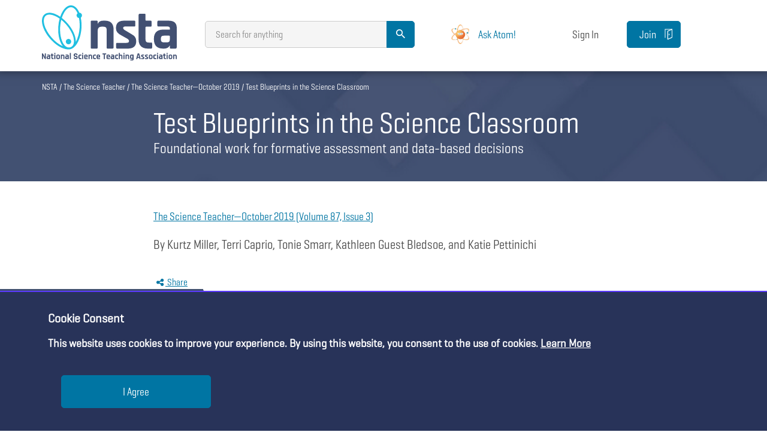

--- FILE ---
content_type: text/html; charset=UTF-8
request_url: https://www.nsta.org/science-teacher/science-teacher-october-2019/test-blueprints-science-classroom
body_size: 23271
content:

<!DOCTYPE html>
<html lang="en" dir="ltr" prefix="og: https://ogp.me/ns#">
  <head>
        <meta name="viewport" content="width=device-width, initial-scale=1.0" />
    <meta charset="utf-8" />
<meta name="description" content="Sitting in a fall staff meeting, you lean over to tell a science teacher colleague you have settled in for the school year. You have learned your students’ names, your seating chart has changed, and your first evaluation date has been set. Your principal interrupts, “We will be walking through classrooms to check for formative assessment, differentiated instruction, and learning targets.” Your heart sinks at the thought of keeping your learning targets updated for three separate classes, not to mention the other components!" />
<link rel="canonical" href="https://www.nsta.org/science-teacher/science-teacher-october-2019/test-blueprints-science-classroom" />
<meta property="og:title" content="Test Blueprints in the Science Classroom" />
<meta property="og:description" content="Sitting in a fall staff meeting, you lean over to tell a science teacher colleague you have settled in for the school year. You have learned your students’ names, your seating chart has changed, and your first evaluation date has been set. Your principal interrupts, “We will be walking through classrooms to check for formative assessment, differentiated instruction, and learning targets.” Your heart sinks at the thought of keeping your learning targets updated for three separate classes, not to mention the other components!" />
<meta name="twitter:card" content="summary_large_image" />
<meta name="twitter:description" content="Sitting in a fall staff meeting, you lean over to tell a science teacher colleague you have settled in for the school year. You have learned your students’ names, your seating chart has changed, and your first evaluation date has been set. Your principal interrupts, “We will be walking through classrooms to check for formative assessment, differentiated instruction, and learning targets.” Your heart sinks at the thought of keeping your learning targets updated for three separate classes, not to mention the other components!" />
<meta name="twitter:site" content="@NSTA" />
<meta name="twitter:title" content="Test Blueprints in the Science Classroom" />
<meta name="twitter:url" content="https://www.nsta.org/science-teacher/science-teacher-october-2019/test-blueprints-science-classroom" />
<script>
					var nstaAds = {
									active : 1,
									url : 'https://my.nsta.org/controls/ad',
									activeForAdmins : '1'
								   };
					var nstaDiscussions = {
											requestUrl : 'https://my.nsta.org/controls/forums',
										   };
					var nstaLeaderboard = {
											requestUrl : 'https://my.nsta.org/controls/leaderboard',
										   };
					var nstaSearchSuggestions = ['5Es', 'A. Daniel Johnson', 'Adam LaMee', 'Administration', 'Advocacy', 'Aerospace', 'Alan Colburn', 'Amy R. Taylor', 'André M. Green', 'Andrew Fraknoi', 'Animal Adaptations', 'Animals', 'Ann E. Rivet', 'Anne Baffert', 'Anthony Bartley', 'Argument Driven Biology', 'Argument-Driven Inquiry', 'Arthur Eisenkraft', 'Ashley Murphy', 'Assessment', 'Astronomy', 'Bernie Zubrowski', 'Bethany P. Broadwell', 'Bill Robertson', 'Biology', 'Bob Riddle', 'Bonnie S. Wood', 'Brian J. Reiser', 'Careers', 'Carl Van Faasen', 'Carol Stallworth', 'Cary Sneider', 'Cecilia Silva', 'Cells', 'Chad Dorsey', 'Charles R. Barman', 'Chemistry', 'Christina V. Schwarz', 'Christine Anne Royce', 'Citizen Science', 'Climate change', 'Clyde Freeman Herreid', 'Computer Science', 'Crosscutting Concepts', 'Crystal Bruxvoort', 'Curricula', 'Cynthia Passmore', 'Daniel FitzPatrick', 'Daniel P. Shepardson ', 'David Ipsen', 'David R. Wetzel', 'David T. Crowther', 'Dennis Schatz', 'Density', 'Disabilities', 'Disciplinary Core Ideas', 'Donna Farland-Smith', 'Donna Governor', 'Douglas Llewellyn', 'Early Childhood', 'Earth and Space Science', 'Ed Linz', 'Edward Britton', 'Edwin P. Christmann', 'Electricity', 'Elementary', 'Ellen Granger', 'Elysa Corin', 'Emily Morgan', 'Emily Van Zee', 'Energy', 'Engineering', 'English Language Learners', 'Environmental Science', 'Equity', 'Eric Brunsell', 'Evolution', 'Force and Motion', 'Fossils', 'Framework for K-12 Science Education ', 'Francis Eberle', 'General Science', 'Generation Genius', 'Genetics', 'Gina Childers', 'Graham Peaslee', 'Grants/Fellowships', 'heredity', 'High School', 'Inclusion', 'Informal Education', 'Inquiry', 'Instructional Materials', 'Interdisciplinary', 'Irwin Slesnick', 'James Jadrich', 'James McDonald', 'Janet Eberhardt', 'Janey Kelly', 'Jennifer Soukhome ', 'Jessica Fries-Gaither', 'Jodi Wheeler-Toppen', 'John E. Penick', 'John Haysom', 'John L. Badgett', 'John Summers', 'Jonathon Grooms', 'Joseph Krajcik', 'Joy Hakim', 'Joyce Parker', 'Joyce Tugel', 'Judy Elgin Jensen', 'Jukka Kohtamaki', 'Jukka Kohtamäki', 'Juliana Texley', 'Julie Thomas', 'Julie V. McGough', 'Kaitlyn McGlynn', 'Karen Ansberry', 'Katheryn B. Kennedy', 'Kathleen Damonte', 'Katie Coppens', 'Kemper Lipscomb', 'Ken Roy', 'Kenneth Russell Roy', 'Kiesha Williams', 'Kindergarten', 'Kristin Wilson', 'Lab Safety', 'Labs', 'LaMoine L. Motz', 'Larry D. Kirkpatrick', 'Laura Tucker', 'Lawrence F. Lowery', 'Learning Progression', 'LeeAnn M. Sutherland', 'Leeanne Gleim', 'Leeanne K. Gleim', 'Lesson Plans', 'Life Science', 'Light', 'Linda Froschauer', 'Lisa M. Nyberg', 'Literacy', 'Lois Sherwood', 'Lori A. Howard', 'Luba Vangelova', 'M. Gail Jones', 'Magnetism', 'Magnets', 'Makerspaces', 'Marian Pasquale', 'Marianne E. Krasny', 'Mark J. Volkmann', 'Mary Jane Heater', 'Mathematics', 'Matter', 'Matter and Energy', 'Matthew Bobrowsky', 'Megan Ennes', 'Megan Sullivan', 'Melanie Hester', 'Meteorology', 'Michael Bowen', 'Michael R. Falvo', 'Middle School', 'Mikko Korhonen', 'Multicultural', 'Nancy M. Trautmann', 'New Science Teachers', 'News', 'NGSS', 'Norman LaFave', 'Outdoor', 'Page Keeley', 'Patrick Brown', 'Patrick Enderle', 'Patty McGinnis', 'Paul G. Hewitt', 'Pedagogy', 'Peggy Ashbrook', 'Performance Expectations', 'Peter Carafano', 'Phenomena', 'Photosynthesis', 'Physical Science', 'Physics', 'Picture-Perfect Science', 'Plate Tectonics', 'Policy', 'Postsecondary', 'Preschool', 'Preservice Science Education', 'Problem Based Learning', 'Professional Learning', 'Rand Harrington', 'Ravit Golan Duncan', 'Research', 'Richard Konicek-Moran', 'Robert A. Lucking ', 'Robert Stebbins', 'Robin Lee Harris', 'Rock Cycle', 'Rocks', 'Rodger W. Bybee', 'Ruth Bickel', 'S. Rená Smith ', 'Safety', 'Sally Ride', 'Sami Kahn', 'Sandra S. West', 'Science and Engineering Practices', 'Science Field Trips', 'Science Notebooks', 'SciPack', 'Shannan McNair', 'Sharon Schleigh', 'Shawn Y. Stevens', 'Sheila Tobias', 'Sherry A. Southerland', 'Sherry Southerland', 'Solar System', 'Sound', 'STEAM', 'STEM', 'STEM Road Map', 'Steve Fannin', 'Steve Metz', 'Steve Rich', 'Steven W. Gilbert', 'Stop Faking It', 'Susan A. Everett', 'Susan Cooper', 'Sylvia Vardell', 'Tami C. AL-Hazza', 'Teacher Preparation', 'Teaching Strategies', 'Technical and Vocational Education', 'Technology', 'Terry Kwan', 'Terry Shiverdecker', 'Thomas O’Brien', 'Three-Dimensional Learning', 'Todd Campbell', 'Todd Hoover', 'Todd Hutner', 'Todd L. Hutner', 'Tom J. McConnell', 'Uncovering Student Ideas', 'Valarie L. Akerson', 'Victor Sampson', 'Vivian Troen', 'Water', 'Water Cycle', 'Waves', 'Wayne Melville', 'Weather', 'Weather and Climate', 'William C. Ritz', 'William C. Robertson', 'William H. Leonard', 'William Statema', 'William Straits'];
					var nstaIsAuth = false;
				</script>
<meta name="Generator" content="Drupal 10 (Thunder | https://www.thunder.org)" />
<meta name="MobileOptimized" content="width" />
<meta name="HandheldFriendly" content="true" />
<meta name="viewport" content="width=device-width, initial-scale=1.0" />
<link rel="icon" href="/sites/default/files/favicon.ico" type="image/vnd.microsoft.icon" />

    <title>Test Blueprints in the Science Classroom | NSTA</title>
    <link rel="stylesheet" media="all" href="/modules/custom/nsta/css/admin.css?t7ix8y" />
<link rel="stylesheet" media="all" href="/core/modules/system/css/components/align.module.css?t7ix8y" />
<link rel="stylesheet" media="all" href="/core/modules/system/css/components/fieldgroup.module.css?t7ix8y" />
<link rel="stylesheet" media="all" href="/core/modules/system/css/components/container-inline.module.css?t7ix8y" />
<link rel="stylesheet" media="all" href="/core/modules/system/css/components/clearfix.module.css?t7ix8y" />
<link rel="stylesheet" media="all" href="/core/modules/system/css/components/details.module.css?t7ix8y" />
<link rel="stylesheet" media="all" href="/core/modules/system/css/components/hidden.module.css?t7ix8y" />
<link rel="stylesheet" media="all" href="/core/modules/system/css/components/item-list.module.css?t7ix8y" />
<link rel="stylesheet" media="all" href="/core/modules/system/css/components/js.module.css?t7ix8y" />
<link rel="stylesheet" media="all" href="/core/modules/system/css/components/nowrap.module.css?t7ix8y" />
<link rel="stylesheet" media="all" href="/core/modules/system/css/components/position-container.module.css?t7ix8y" />
<link rel="stylesheet" media="all" href="/core/modules/system/css/components/reset-appearance.module.css?t7ix8y" />
<link rel="stylesheet" media="all" href="/core/modules/system/css/components/resize.module.css?t7ix8y" />
<link rel="stylesheet" media="all" href="/core/modules/system/css/components/system-status-counter.css?t7ix8y" />
<link rel="stylesheet" media="all" href="/core/modules/system/css/components/system-status-report-counters.css?t7ix8y" />
<link rel="stylesheet" media="all" href="/core/modules/system/css/components/system-status-report-general-info.css?t7ix8y" />
<link rel="stylesheet" media="all" href="/core/modules/system/css/components/tablesort.module.css?t7ix8y" />
<link rel="stylesheet" media="all" href="/core/modules/views/css/views.module.css?t7ix8y" />
<link rel="stylesheet" media="all" href="/modules/contrib/paragraphs/css/paragraphs.unpublished.css?t7ix8y" />
<link rel="stylesheet" media="all" href="/themes/custom/nstabuild/css/site.min.css?t7ix8y" />
<link rel="stylesheet" media="all" href="/themes/custom/nstabuild/css/slick.css?t7ix8y" />
<link rel="stylesheet" media="all" href="/themes/custom/nstabuild/css/slick-theme.css?t7ix8y" />
<link rel="stylesheet" media="all" href="/sites/default/files/custom-cms.css?t7ix8y" />
<link rel="stylesheet" media="all" href="/themes/custom/nstabuild/css/components/tabs.css?t7ix8y" />
<link rel="stylesheet" media="all" href="/themes/custom/nstabuild/css/components/messages.css?t7ix8y" />
<link rel="stylesheet" media="all" href="//cdnjs.cloudflare.com/ajax/libs/jquery-modal/0.9.1/jquery.modal.min.css" />


    <link rel="stylesheet" type="text/css" href="https://my.nsta.org/css/site.min.css?1" />

    <style id="nsta-build-styles">

      @font-face {
        font-family: "Geogrotesque";
        src: url("/themes/custom/nstabuild/fonts/Geogrotesque-Regular.eot"); /* IE9*/
        src: url("/themes/custom/nstabuild/fonts/Geogrotesque-Regular.eot?#iefix") format("embedded-opentype"), /* IE6-IE8 */
        url("/themes/custom/nstabuild/fonts/Geogrotesque-Regular.woff2") format("woff2"), /* chrome、firefox */
        url("/themes/custom/nstabuild/fonts/Geogrotesque-Regular.woff") format("woff"), /* chrome、firefox */
        url("/themes/custom/nstabuild/fonts/Geogrotesque-Regular.ttf") format("truetype"), /* chrome、firefox、opera、Safari, Android, iOS 4.2+*/
        url("/themes/custom/nstabuild/fonts/Geogrotesque-Regular.svg#Geogrotesque Light") format("svg"); /* iOS 4.1- */
      }

      .cookie-consent-banner {
        display: flex;
        flex-wrap: wrap;
        background: #283359;
        color: #fff;
        padding: 1rem 5rem;
        position: fixed;
        bottom: 0;
        left: 0;
        right: 0;
        z-index: 1000;
        border-top: 2px solid #5c3afe;
      }
      .cookie-consent-banner h4, .cookie-consent-banner p {
        font-family: "Geogrotesque";
        color: #fff;
        font-weight: 600;
      }

      .cookie-consent-banner h4 {
        font-size: 20px;
        margin: 1rem 0;
      }

      .cookie-consent-banner button {
        width: 250px;
        height: 55px;
        margin: 22px;
      }

      .blog .hero.hero-short .blurb {
        background-size: cover;
        background-position: right top;
        background-image: url('/themes/custom/nstabuild/images/hero-short.png');
      }
      .general-article .hero.hero-short h2, .general-article .hero.hero-short h1, .blog .hero.hero-short h2, .blog .hero.hero-short h1 {
        text-align: left;
        font-size: 2.7em;
        margin: 0;
        color: #fff;
        line-height: 1.1;
      }
      .page-wrap .hero .crumb {
        position: absolute;
        top: 10px;
        left: 0;
        color: #fff;
        margin: 0;
      }

      .keywords a {
        margin: 8px;
        white-space: nowrap;
        display: inline-block;
      }

      .general-article-intro .social p a i {
        font-size: 14px;
        width: 15px;
      }


      .button-purple {
        display: inline-block;
        text-align: center;
        line-height: 50px;
        background-color: #5c3bfe;
        color: #fff;
        border-radius: 25px;
        border: 1px solid #fff;
        width: 180px;
        height: 50px;
        font-size: 20px;
      }
      .button-purple:hover {
        background-color: #4621ff;
        color: #fff;
        text-decoration: none;
      }
      .button-purple:active {
        background-color: #4621ff;
      }

      .button-white {
        display: inline-block;
        text-align: center;
        line-height: 50px;
        background-color: #fff;
        color: #5c3bfe;
        border-radius: 25px;
        border: 1px solid #5c3bfe;
        width: 180px;
        height: 50px;
        font-size: 20px;
      }
      .button-white:hover {
        background-color: #f0f3f9;
        color: #5c3bfe;
        text-decoration: none;
      }

      .button-white:active {
        background-color: #5c3bfe;
        color: #fff;
      }

      .ui-dialog {
        z-index: 102;
      }
      .ui-widget-overlay {
        z-index: 99;
      }

      .ck.ck-toolbar .ck.ck-toolbar__separator {
        background: #fff !important;
      }
      .ck.ck-editor {
        width: 790px;
      }
      .ck.ck-toolbar.ck-toolbar_grouping>.ck-toolbar__items {
        flex-wrap: wrap;
      }
      .ck.ck-toolbar.ck-toolbar_grouping>.ck-toolbar__items>* {
        flex: 1 1 25px;
      }
      .js .field--widget-entity-reference-paragraphs .dropbutton-wrapper {
        padding-bottom: 800px;
      }

      .section-level-up.narrow.background-dark {
        box-shadow: 0 3px 6px 0 #DAE2EF;
        display: flex;
        padding: 0 calc(50% - 570px);
      }

      .social.floating{
        min-width: 250px;
        justify-content: right;
      }


      .button-purple {
        display: inline-block;
        text-align: center;
        line-height: 50px;
        background-color: #5c3bfe;
        color: #fff !important;
        border-radius: 25px;
        border: 1px solid #fff;
        width: 150px;
        height: 50px;
        font-size: 18px;
      }
      .button-purple:hover {
        background-color: #fff;
        color: #5c3bfe !important;
        text-decoration: none;
      }
      .button-purple:active {
        background-color: #f0f3f9;
      }

      .button-white {
        display: inline-block;
        text-align: center;
        line-height: 50px;
        background-color: #f0f3f9;
        color: #5c3bfe;
        border-radius: 25px;
        border: 1px solid #5c3bfe;
        width: 150px;
        height: 50px;
        font-size: 18px;
      }
      .button-white:hover {
        background-color: #fff;
        color: #5c3bfe;
        text-decoration: none;
      }

      .button-white:active {
        background-color: #eaeaea;
      }

      .button.text, input[type="button"].text {
        font-family: "Geogrotesque Cond W01 Regular","Helvetica Neue",Helvetica,Roboto,Arial,sans-serif !important;
      }

      .modal {
        height: 70% !important;
        max-height: 820px !important;
        max-width: 850px !important;
        display: none;
        vertical-align: middle !important;
        position: relative !important;
        z-index: 2 !important;
        box-sizing: border-box !important;
        width: 90% !important;
        background: #fff !important;
        padding: 15px 30px !important;
        -webkit-border-radius: 8px !important;
        -moz-border-radius: 8px !important;
        -o-border-radius: 8px !important;
        -ms-border-radius: 8px !important;
        border-radius: 8px !important;
        -webkit-box-shadow: 0 0 10px #000 !important;
        -moz-box-shadow: 0 0 10px #000 !important;
        -o-box-shadow: 0 0 10px #000 !important;
        -ms-box-shadow: 0 0 10px #000 !important;
        box-shadow: 0 0 10px #000 !important;
        text-align: left !important;
      }

      .blocker {
        z-index: 11 !important;
      }

      .ui-dialog {
        width: 90% !important;
      }
      .ui-button {
        top: 2.5rem;
        background: black;
      }

      @media (min-width: 0em) and (max-width: 48em) {
        .general-article-intro .social p a i {
          width: unset;
        }

        .section-level-up.narrow.background-dark {
          flex-wrap: wrap;
        }
      }

      .open {
        display: inline-block;
      }

    </style>

    

    <script>

            function resizeIFrameToFitContent( iFrame, intH ) {
              //iFrame.width  = iFrame.contentWindow.document.body.scrollWidth;
              //iFrame.height = intH; //iFrame.contentWindow.document.body.scrollHeight;
              if (document.getElementById(iFrame) != null)
                document.getElementById(iFrame).height = intH;
            }

            var allAnswered = true;
            var firstBlankAnswer = true;
            var linkedAnswers = {};
            var firstBlankLinkedIFrameID = null;
            var lastIFrameID;
            var currentIFrameID;

            function submitFinal() {

              allAnswered = true; // reset on every try

              checkAnswers();

              var checkin = setInterval(function () { // wait for responses from all iframes
                if (currentIFrameID == lastIFrameID) {
                  var a = false;
                  for (var key in linkedAnswers) {
                    a = linkedAnswers[key];
                  }
                  if (a == false && firstBlankLinkedIFrameID != null) {
                    allAnswered = false;
                    $('#' + firstBlankLinkedIFrameID).get(0).contentWindow.postMessage("markError", "*");
                    scrollToBlank(firstBlankLinkedIFrameID);
                  }

                  if (allAnswered == true) {
                    postFinal();
                  }

                  clearInterval(checkin);
                }
              }, 200);
            }

            function test( iFrame, intH ) {
              //iFrame.width  = iFrame.contentWindow.document.body.scrollWidth;
              //iFrame.height = intH; //iFrame.contentWindow.document.body.scrollHeight;
              if (document.getElementById(iFrame) != null)
                document.getElementById(iFrame).height = intH;
            }

            function postFinal() {
              var iFrameSubmit;
              $('iframe').each(function () {
                if ($(this).attr('src') != null
                  && $(this).attr('src').includes('.nsta.org') == true
                  && $(this).attr('src').includes('productid=') == true) {
                  iFrameSubmit = $(this);
                }
              });

              iFrameSubmit.get(0).contentWindow.postMessage("postBack", "*");

              setTimeout(function(){window.parent.location.reload()}, 5000);
              //window.location.href = window.location.href;
            }

            function checkAnswers() {
              $('iframe').each(function () {

                if ($(this).attr('src') != null
                  && $(this).attr('class') != null
                  && $(this).attr('class').includes('gh-fit') == true
                  && $(this).attr('src').includes('.nsta.org') == true
                  && $(this).attr('src').includes('productid=') == false) {

                  $(this).get(0).contentWindow.postMessage({ action: 'checkAnswered', iframeID: $(this).attr('id') }, '*');

                  lastIFrameID = $(this).attr('id');
                }
              });
            }

            function scrollToBlank(iFrameID) {
              if (firstBlankAnswer == true) {
                $('html, body').animate({ scrollTop: $('#' + iFrameID).offset().top - 200 }, 800, function () { firstBlankAnswer = true; });
                firstBlankAnswer = false;
              }
            }

            window.addEventListener('message', event => {

              // IMPORTANT: check the origin of the data!
              if (event.origin == 'https://my.nsta.org') {
                // The data was sent from your site.
                // Data sent with postMessage is stored in event.data:
                // console.log(event.data);

                if (event.data == 'submitFinal') {
                  submitFinal();
                } else if (event.data.iframeID != null) {

                  if (event.data.linkID > 0) {
                    // once true, remain true
                    if (linkedAnswers[event.data.linkID] == null
                      || event.data.isAnswered == true)
                      linkedAnswers[event.data.linkID] = event.data.isAnswered;

                    if (firstBlankLinkedIFrameID == null
                      && event.data.isAnswered == false)
                      firstBlankLinkedIFrameID = event.data.iframeID;

                  } else if (event.data.isAnswered == false) {
                    allAnswered = false;
                    $('#' + event.data.iframeID).get(0).contentWindow.postMessage("markError", "*");
                    scrollToBlank(event.data.iframeID);
                  }

                  currentIFrameID = event.data.iframeID;

                } else if (event.data == 'targetLinks') {
                  // change all links to new tab for PLUs
                  $("a").attr("target", "_blank");
                } else if (event.data.action == 'resizeIFrameToFitContent') {
                  resizeIFrameToFitContent(event.data.fqid, event.data.intH);
                }

              } else {
                // The data was NOT sent from your site!
                return;
              }
            });
    </script>

    <!-- Global site tag (gtag.js) - Google Ads -->
    <script async src="https://www.googletagmanager.com/gtag/js?id=AW-714706910"></script>
    <script>
      window.dataLayer = window.dataLayer || [];
      function gtag(){dataLayer.push(arguments);}
      gtag('js', new Date());

      gtag('config', 'AW-714706910');
    </script>
    <!-- End Global site tag (gtag.js) - Google Ads -->

      <!-- Google Tag Manager -->
      <script>(function(w,d,s,l,i){w[l]=w[l]||[];w[l].push({'gtm.start':
            new Date().getTime(),event:'gtm.js'});var f=d.getElementsByTagName(s)[0],
          j=d.createElement(s),dl=l!='dataLayer'?'&l='+l:'';j.async=true;j.src=
          'https://www.googletagmanager.com/gtm.js?id='+i+dl;f.parentNode.insertBefore(j,f);
        })(window,document,'script','dataLayer','GTM-PF5FHKZ');</script>

      <script>(function(w,d,s,l,i){w[l]=w[l]||[];w[l].push({'gtm.start':
            new Date().getTime(),event:'gtm.js'});var f=d.getElementsByTagName(s)[0],
          j=d.createElement(s),dl=l!='dataLayer'?'&l='+l:'';j.async=true;j.src=
          'https://www.googletagmanager.com/gtm.js?id='+i+dl;f.parentNode.insertBefore(j,f);
        })(window,document,'script','dataLayer','GTM-MH7BB588');</script>
      <!-- End Google Tag Manager -->

      <link href="https://my.nsta.org/fonts/fa/css/fontawesome.min.css" rel="stylesheet" />
      <link href="https://my.nsta.org/fonts/fa/css/brands.min.css" rel="stylesheet" />
      <link href="https://my.nsta.org/fonts/fa/css/solid.min.css" rel="stylesheet" />
      <link href="https://my.nsta.org/fonts/fa/css/regular.min.css" rel="stylesheet" />
      <link href="https://my.nsta.org/fonts/fa/css/light.min.css" rel="stylesheet" />
      <link href="https://my.nsta.org/fonts/fa/css/v4-font-face.min.css" rel="stylesheet" /> <!-- support v4 icon references/syntax -->

      <script src="https://i.snoball.it/share/file/p/OJRF/widget.js"></script>

    <!-- MultiView -->
      <script src="//assets.adobedtm.com/175f7caa2b90/a389e1a8d4c0/launch-30368eed9d7f.min.js" async></script>
    <!-- End MultiView -->

      <script src="https://my.nsta.org/js/nsta.js"></script>

      <link rel="stylesheet" href="https://files.bettybot.ai/ui-widget/betty-bot-ui.css">
      <script src="https://files.bettybot.ai/ui-widget/betty-bot-ui.js"></script>
      <link rel="stylesheet" href="https://portal.nsta.org/css/nsta-atom.css">

      <script>
        document.addEventListener("DOMContentLoaded", function(e) {
          if (!window.location.pathname.includes('/imce')) {

            const cssLink = document.createElement('link');
            cssLink.rel = 'stylesheet';
            cssLink.href = 'https://portal.nsta.org/css/site-nsta-add-ons.css';
            document.head.appendChild(cssLink);

            const scriptTag = document.createElement('script');
            scriptTag.src = 'https://portal.nsta.org/js/nsta.js';
            scriptTag.async = true; // Optional: Load asynchronously
            document.head.appendChild(scriptTag);

            checkConsent();

            fetch('https://portal.nsta.org/api/atom', {
              headers: { 'Accept': 'text/html' },
              credentials: 'include' // Send cookies if required
              })
                .then(response => response.text())
                .then(html => {
                  document.getElementById('atom-container').innerHTML = html;
                  atomHelpButton();
                })
                .catch(error => console.error('Error fetching snippet:', error));
          }
        });
      </script>

    <!--
    <PageMap><DataObject type="document">
                <Attribute name="product_type">journal article</Attribute>
          <Attribute name="journal">The Science Teacher</Attribute>
                      <Attribute name="grade_level">highschool</Attribute>
          </DataObject></PageMap>
    -->


      </head>
  <body
           class="general-article"
          data-nid="15760"          data-aid="119484"          data-adse="1"          data-pwe="1"
  >

    <!-- Google Tag Manager (noscript) -->
    <noscript><iframe src="https://www.googletagmanager.com/ns.html?id=GTM-PF5FHKZ" height="0" width="0" style="display:none;visibility:hidden"></iframe></noscript>
    <noscript><iframe src="https://www.googletagmanager.com/ns.html?id=GTM-MH7BB588" height="0" width="0" style="display:none;visibility:hidden"></iframe></noscript>
    <!-- End Google Tag Manager (noscript) -->

        
        <a href="#main-content" class="visually-hidden focusable">
          Skip to main content
        </a>
        
          <div class="dialog-off-canvas-main-canvas" data-off-canvas-main-canvas>
    
<div class="fixMinHeight">
    <div class="page-wrap">

      <div class="adWrapper">
      </div>

                <div style="position: relative;">

<!-- header -->
<script src="https://code.jquery.com/jquery-3.5.1.min.js" integrity="sha256-9/aliU8dGd2tb6OSsuzixeV4y/faTqgFtohetphbbj0=" crossorigin="anonymous"></script>
<script type="text/javascript" >
  $(document).ready(function () {
    $(".account").mouseover(function () {
      var X = $(this).attr('id');
      if (X == 1) {
        $(".account-submenu").hide();
        $(this).attr('id', '0');
      }
      else {
        $(".account-submenu").show();
        $(this).attr('id', '1');
      }
    });

    //Mouse click on sub menu
    $(".account-submenu").mouseup(function () {
      return false
    });

    //Mouse click on my account link
    $(".account").mouseup(function () {
      return false
    });

    //Document Click
    $(document).mouseup(function () {
      $(".account-submenu").hide();
      $(".account").attr('id', '');
    });

    $(window).scroll((function () {
        var t = $(window).scrollTop();
        Waypoint.refreshAll(),
          t > 300 ? $(".site-nav").addClass("compressed-nav") : $(".site-nav").removeClass("compressed-nav")
      }
    ));
  });
</script>

<header class="site-header wrapper" aria-label="Site header" style="justify-content: space-between;">
    <p class="logo"><a href="/"><img class="logo-lg" src="/themes/custom/nstabuild/images/logo-nsta.svg" data-width="227" data-height="82" alt="NSTA - National Science Teachers Association" /><img class="logo-sm" src="/themes/custom/nstabuild/images/logo-sm.svg" data-width="116" data-height="50" alt="NSTA - National Science Teachers Association" /></a></p>

    <div class="search " style="min-width: 350px;">
        <form action="https://my.nsta.org/search"><input type="text" placeholder="&nbsp;" name="q" style="min-width: 350px;" /><label for="search">Search for anything</label><input type="submit" class="button right-align" value="&#xf375;" /></form>
    </div>

  <div>
    <a href="https://portal.nsta.org/atom" target="_blank" class="button small" style="display: flex !important; align-items: center; background: #fff; padding: 4px 10px; border: 0;">
      <div><img src="https://tasiobettyfiles.blob.core.windows.net/ui-images/nsta/NSTA-Atom-Mascot.png" alt="NSTA Atom AI Assistant" style="width: 39px; height: auto;" /></div>
      <div style="padding: 10px; color: #0075A3;">Ask Atom!</div>
    </a>
  </div>

    <div class="login" style="display: flex; align-items: center; font-size: 18px;">

        
            <a href="https://my.nsta.org/account/login-cms?ref=https%3A%2F%2Fwww.nsta.org%2Fscience-teacher%2Fscience-teacher-october-2019%2Ftest-blueprints-science-classroom%3Ft%3Db2c2783138712a81f067643ba7bb1096" class="button text small">Sign In</a>

            </div>

            <div class="join"><a href="https://www.nsta.org/membership" class="button small">Join</a></div>
    
    <!--<div class="navigation" ><a href="#" class="button menu small">Menu</a></div>-->

    <div id="navMobile"></div>

    <div class="mobile-nav">
        <a href="#" class="menu-button"><i class="fa fa-navicon"></i> Menu</a>
        <a href="https://my.nsta.org/search"><i class="fa fa-search"></i> Search</a>
        <a href="https://www.nsta.org/membership"><img src="/themes/custom/nstabuild/images/join-icon.svg" /> Join</a>
    </div>


</header>

<div id="navStatic"></div>


    <script>
        function loadFile(filePath, elementId) {
            var result = null;
            var xmlhttp = new XMLHttpRequest();
            xmlhttp.open("GET", filePath, false);
            xmlhttp.send();
            if (xmlhttp.status == 200) {
                result = xmlhttp.responseText;
            }
            // return result;

            document.getElementById(elementId).innerHTML = result;
        }
        loadFile('https://static.nsta.org/nav-main.html','navStatic');
        loadFile('https://static.nsta.org/nav-mobile.html','navMobile');
    </script>

</div>


        <!-- main content -->
        <main>
            <div>

                <div id="main-wrapper" class="layout-main-wrapper layout-container clearfix">
                    <div id="main" class="layout-main clearfix">
                          <div>
    

  <div id="block-nstabuild-content">
    
        
        <div class="block-content">
      



    

<section class="hero hero-short">
    <div class="img lazyload" data-bg="/themes/custom/nstabuild/images/hero-short.png" style="background-size: cover; background-position: right top">&nbsp;</div>
    <div class="blurb">
                <h2>Test Blueprints in the Science Classroom</h2>
        <p>Foundational work for formative assessment and data-based decisions</p>

    </div>
    <div class="crumb">

  <div>
    
        
        <div class="block-content">
        <nav role="navigation" aria-labelledby="system-breadcrumb">
    <h2 id="system-breadcrumb" class="visually-hidden">Breadcrumb</h2>
    <ol>
          <li>
                  <a href="/">NSTA</a>
              </li>
          <li>
                  <a href="/science-teacher">The Science Teacher</a>
              </li>
          <li>
                  <a href="/science-teacher/science-teacher-october-2019">The Science Teacher—October 2019</a>
              </li>
          <li>
                  Test Blueprints in the Science Classroom
              </li>
        </ol>
  </nav>

    </div>
      </div>

</div>
</section>


<section class="section-level-up narrow">

    <div class="wrapper">

        <div class="general-article-intro">

            <div class="general-article-header">

                <p class="source">                                        <a href="/science-teacher/science-teacher-october-2019">
                        The Science Teacher—October 2019
                        
                                                    (Volume 87, Issue 3)
                        
                                            </a>
                    
                    </p>
                                    <p class="by">By Kurtz Miller, Terri Caprio, Tonie Smarr, Kathleen Guest Bledsoe, and Katie Pettinichi</p>
                            </div>

                          <style>
                .general-article-intro .social p a i {
                  width: 15px;
                }
                .general-article-intro {
                  font-family: "Rubik-Light", "Helvetica Neue", Helvetica, Roboto, Arial, sans-serif;
                  font-size: 18px;
                  margin-bottom: 2rem;
                }
              </style>
              <div class="social floating">
                <p>
                  <a class="a2a_dd" href="https://www.addtoany.com/share"><i class="fa fa-share-alt"></i> Share</a>

                                                      
                  <a href="#" class="start-discussions-trigger hidden"><i class="fa  fa-comment-o"></i> <span>Start a Discussion</span></a>

                </p>
              </div>
            
                            <p><img data-src="/sites/default/files/2020-02/Miller_Oct19_openingart_web.jpg" class="lazyload" data-width="753" data-height="421" alt="Test Blueprints in the Science Classroom" /></p>
            

            <div class="intro">
                <p>Sitting in a fall staff meeting, you lean over to tell a science teacher colleague you have settled in for the school year. You have learned your students’ names, your seating chart has changed, and your first evaluation date has been set. Your principal interrupts, “We will be walking through classrooms to check for formative assessment, differentiated instruction, and learning targets.” Your heart sinks at the thought of keeping your learning targets updated for three separate classes, not to mention the other components! There must be an easier way to keep the curriculum organized for planning, teaching, and assessment purposes…</p>

            </div>

        </div>

    </div>
</section>

            <section   class="section-level-up narrow resource-body" >
        <div class="wrapper">
            <div >
                

  <div>
    
        
        <div class="block-content">
      
  
              <section>  <div class="paragraph paragraph--type--copy paragraph--view-mode--default">
          
            <div><p>In 2012, while teaching at the University of Dayton, I attended a short course on formative instructional practices (FIP) through Battelle for Kids, a national nonprofit organization focused upon helping school systems in 45 U.S. states. Battelle for Kids was supported by federal Race to the Top funding and collaborated with the Ohio Department of Education (ODE) to develop training modules to introduce Ohio teachers to research-based FIPs. The FIP training modules were developed based on decades of scholarship on effective teaching, including research by Robert Marzano, Arthur Costa, Bena Kallick, and dozens of others (<a href="#TST_37_B3">Chappuis et al. 2012</a>; <a href="#TST_37_B2">Chappuis 2014</a>). In the modules, the core components of FIP are described as clear learning targets, student ownership, effective feedback, and collecting evidence of student learning (<a href="#TST_37_B3">Chappuis et al. 2012</a>).</p>

<p>The starting point for implementing FIP in a classroom was writing what were called <em>test blueprints</em>, a way of organizing learning targets into a single document for instruction as well as assessment purposes. After five years out of the science classroom, I returned to teaching for the 2017–2018 school year, during which I wrote physical science and physics test blueprints prior to teaching each chapter (<a href="#TST_37_F1">Figure 1</a>). The test blueprints empowered me to share with students what they would be learning as well as provide guidance about formative and summative assessments.</p></div>
      
      </div>
</section>
              <section>
<figure class="center center figure">

      <a name="TST_37_F1"></a>
  
      <figcaption>FIGURE 1</figcaption>
  
  <figure>
    
      
    
      
    
    
      
    
      
    
      
    
      
    
      
    
      
    
      
    
      
    
      
    
      
    
      
    
              <img src="/system/files/journal-articles/graphic/TST_37_Figure1.jpg" alt="A sample physical science test blueprint for the study of kinetic, potential, and mechanical energy." />
      
    
      
    
      
    
      
    
      
    
      
    
      
    
    
      

    
      

    
      

    
      

    
      

    
      

    
      

    
      

    
    
    
  </figure>

</figure>
</section>
              <section>
<figure class="center center figure">

      <a name="TST_37_F2"></a>
  
      <figcaption>FIGURE 2</figcaption>
  
  <figure>
    
      
    
      
    
    
      
    
      
    
      
    
      
    
      
    
      
    
      
    
      
    
      
    
      
    
      
    
              <img src="/system/files/journal-articles/graphic/TST_37_Figure2.jpg" alt="Physical science and physics learning targets posted on the front board." />
      
    
      
    
      
    
      
    
      
    
      
    
      
    
    
      

    
      

    
      

    
      

    
      

    
      

    
      

    
      

    
    
    
  </figure>

</figure>
</section>
              <section>
<h3 class="  ">
Implementation
</h3>




</section>
              <section>  <div class="paragraph paragraph--type--copy paragraph--view-mode--default">
          
            <div><p>At the beginning of each chapter, students received a hard copy of the test blueprint, which included a complete list of the learning targets being taught and assessed. Before instructional activities and lab exercises, I verbally identified each learning target by pointing them out on the blueprint (<a href="#TST_37_F1">Figure 1</a>) and on the front board (<a href="#TST_37_F2">Figure 2</a>). I expected students to independently use the test blueprint to identify their weaknesses and determine how to study for assessments. From student survey data collected from physical science students, freshmen students, since they are still developing metacognition, did not make the best, independent usage of test blueprints.</p></div>
      
      </div>
</section>
              <section>
<figure class="center center">

  
  
  <figure>
    
      
    
      
    
    
      
    
      
    
      
    
      
    
      
    
      
    
      
    
      
    
      
    
      
    
      
    
              <img src="/system/files/journal-articles/graphic/TST_37_uFigure1.jpg" alt="Figure 1" />
      
    
      
    
      
    
      
    
      
    
      
    
      
    
    
      

    
      

    
      

    
      

    
      

    
      

    
      

    
      

    
    
    
  </figure>

</figure>
</section>
              <section>  <div class="paragraph paragraph--type--copy paragraph--view-mode--default">
          
            <div><p>During the following year, the 2018–2019 school year, I attempted to more explicitly teach students how to use the blueprints by helping students reflect upon the targets. A brief survey administered to 11th and 12th-grade physics students found that teachers can help students develop metacognitive strategies to reflect upon learning. Written student feedback (<a href="#TST_37_F3">Figure 3</a>) from physics students provides evidence that such documents have potential to improve student learning. Further, survey data indicates individual teachers, teacher teams, and administrators found multiple advantages of using test blueprints (<a href="#TST_37_F4">Figure 4</a>).</p></div>
      
      </div>
</section>
              <section>
<h3 class="  ">
Discussion
</h3>




</section>
              <section>  <div class="paragraph paragraph--type--copy paragraph--view-mode--default">
          
            <div><p>Deconstructing standards, writing learning targets, and building test blueprints can be a sizeable investment in time that may reap huge dividends in terms of being more organized and purposeful, benefiting from curricula alignment, aiding in collaborative teacher discussions, having the tools in place to support formative and summative assessment, and improving differentiated instruction. Whether teaching solo or working in teams, using learning targets and test blueprints can potentially be a win-win for both students and teachers, particularly when students acquire the ability to become reflective, self-regulated learners. Learning targets and test blueprints are high-leverage, 21st-century strategies that teachers might consider implementing.</p></div>
      
      </div>
</section>
      
  
    </div>
      </div>



  <div>
    
        
        <div class="block-content">
      
    
                                                            
<div class="expandable-box">
  <a href="#" class="expand-trigger">References</a>
  <div  class="expanded-content">
      <div class="references">
                        <span name="TST_37_B1"></span> <p>Ainsworth L., and Viegut D.. 2006. <em>Common formative assessments: How to connect standards-based instruction and assessment</em>. Thousand Oaks, CA: Corwin Press.</p>

                        <span name="TST_37_B4"></span> <p>DuFour R., DuFour R.B., Eaker R.E., and Karhanek G.. 2004. <em>Whatever it takes: How professional learning communities respond when kids don’t learn</em>. Bloomington, IN: Solution Tree Press.</p>

                        <span name="TST_37_B5"></span> <p>Ford M. 2005. <em>Differentiation through flexible grouping: Successfully reaching all readers</em>. Learning Point Associates/North Central Regional Educational Laboratory (NCREL).</p>

                        <span name="TST_37_B6"></span> <p>Hattie J. 2008. <em>Visible learning: A synthesis of over 800 meta-analyses relating to achievement</em>. Abingdon, U.K.: Routledge.</p>

                        <span name="TST_37_B7"></span> <p>Highet G. 1989. <em>The art of teaching</em>. New York: Random House.</p>

                        <span name="TST_37_B8"></span> <p>Jackson J., and Narvaez R. 2013. Interactive word walls. <em>Science and Children</em> 51(1): 42–49.</p>

                        <span name="TST_37_B9"></span> <p>Kurz A., Elliott S.N., Wehby J.H., and Smithson J.L. 2010. Alignment of the intended, planned, and enacted curriculum in general and special education and its relation to student achievement. <em>The Journal of Special Education</em> 44 (3): 131–145.</p>

                        <span name="TST_37_B10"></span> <p>Marzano R.J. 2010. <em>Designing and teaching learning goals &amp; objectives</em>. Bloomington, IN: Solution Tree Press.</p>

                        <span name="TST_37_B11"></span> <p>Marzano R.J. 2013. Targets, objectives, standards: How do they fit? <em>Faces of Poverty</em> 70 (8): 82–83.</p>

                        <span name="TST_37_B12"></span> <p>Merleau-Ponty M. 2013. <em>Phenomenology of perception</em>. New York: Routledge.</p>

                        <span name="TST_37_B13"></span> <p>Miller K. 2018. Installing glass windows and doors in the science classroom: A science teacher framework for improving student achievement. <em>Science Scope</em> 41 (5): 6–10.</p>

                        <span name="TST_37_B14"></span> <p>NGSS Lead States. 2013. <em>Next Generation Science Standards: For states, by states</em>. Washington, DC: National Academies Press.</p>

                        <span name="TST_37_B15"></span> <p>Polanyi M. 2012. <em>Personal knowledge</em>. New York: Routledge.</p>

                </div>
  </div>
</div>



    </div>
      </div>

<div >
  
  

    
      <p class="keywords" style=""> <!--display: none;-->

                                                <a href="/topics/assessment">Assessment</a>
                                                                          <a href="/topics/teaching-strategies">Teaching Strategies</a>
                                    
                                                <a href="/levels/high-school">High School</a>
                                    
          
      </p>

  
  <div class="hidden" id="resource-taxonomies">Assessment-Teaching Strategies-High School</div>

  
</div>

            </div>
        </div>
    </section>
        <section   class="section-level-down regular n" >
        <div class="wrapper">
            <div >
                    <div  id="discussions-container" style="display: none" >


    
    

    <div class="wrapper">
        <div class="featured-area">


        </div>
    </div>


</div>

  <div>
    
        
        <div class="block-content">
      
  
              <section>
    <h4 class="left green ">
You may also like
</h4>




</section>
      
  
    </div>
      </div>



  <div class="views-element-container">
    
        
        <div class="block-content">
      <div><div class="js-view-dom-id-fd672dd65d5e69a2b32153cbb748ddcc5a886a9b71bd626caeb38805b4f296c2">
  
  
  

  
  
  

  

<div>
  
  
  

  
  
  

  
              <!-- START features -->
        <div class="features">
      
      
                  
            <div class="article">
              <a href="/resources/january-advocacy-nsta-legislative-initiatives-2026">
                                  <div class="cover lazyload" data-bg="/sites/default/files/2025-12/WebSeminarCovers_2025_NSTA-10_0.jpg">&nbsp;</div>
                                <div class="blurb">
                                      <p class="content-type">Web Seminar</p>
                                    January is for Advocacy: NSTA Legislative Initiatives for 2026
                  <p>Join members of NSTA&amp;rsquo;s Legislative and Advocacy Team on Wednesday, January 14, 2026, from 7:00 PM to 8:00 PM ET, as we discuss the new year ahead, including Congressional action around education and the Administration&amp;rsquo;s plan to transfer d...</p>                </div>
              </a>
                          </div>

        

      
                  
            <div class="article">
              <a href="/resources/making-most-attending-nsta-conference-anaheim-2026-march-24-2026">
                                  <div class="cover lazyload" data-bg="/sites/default/files/2025-12/WebSeminarCovers_2025_NSTA-01_0.jpg">&nbsp;</div>
                                <div class="blurb">
                                      <p class="content-type">Web Seminar</p>
                                    Making the Most of Attending an NSTA Conference - Anaheim 2026, March 24, 2026
                  <p>Join us on Tuesday, March 24, 2026, from 7:00 PM to 8:00 PM ET, to learn how to make the most of attending the&amp;nbsp;NSTA National Conference taking place in Anaheim, CA, from April 15 - 18, 2026.&amp;nbsp;
In this web seminar participants will learn:...</p>                </div>
              </a>
                          </div>

        

      
                  
            <div class="article">
              <a href="/resources/navigating-nsta-2026-spring-conference-guide-first-time-attendees-march-26-2026">
                                  <div class="cover lazyload" data-bg="/sites/default/files/2025-12/2025_Member-WS-Series_01_660_0.jpg">&nbsp;</div>
                                <div class="blurb">
                                      <p class="content-type">Web Seminar</p>
                                    Navigating NSTA 2026 Spring Conference: A Guide for First-Time Attendees, March 26, 2026
                  <p>Are you a first-time NSTA conference attendee? Join us on Thursday, March 26, 2026, from 7:00 PM to 8:00 PM ET, as we guide you through what the NSTA National Conference in Anaheim has to offer.
This seminar is a great opportunity for first-time att...</p>                </div>
              </a>
                          </div>

        

      
                  
            <div class="article">
              <a href="/resources/preparing-students-emerging-fields-stemm-workforce-trends-career-pathways-and-classroom">
                                  <div class="cover lazyload" data-bg="/sites/default/files/2025-12/WebSeminarCovers_2025_NSTA-06_0.jpg">&nbsp;</div>
                                <div class="blurb">
                                      <p class="content-type">Web Seminar</p>
                                    Preparing Students for Emerging Fields in STEMM: Workforce Trends, Career Pathways, and Classroom Strategies, May 6, 2026
                  <p>Join us on Wednesday, May 6, 2026, from 7:00 PM to 8:00 PM ET, to learn more about how to prepare students for emerging fields in STEMM....</p>                </div>
              </a>
                          </div>

        

      
              </div>
        <!-- END list-items or features -->
      
    
  
  

  

  

   
  
</div>

    

  
  

  
  
</div>
</div>

    </div>
      </div>


            </div>
        </div>
    </section>




    </div>
      </div>


  </div>

                    </div>
                </div>


            </div>
        </main>


        <!-- footer -->
<footer class="site-footer">

    <div class="sitemap  wrapper">

        
              <ul class="subnav" reposition-element-large-insertAfter=".callouts h4" reposition-element-medium-insertAfter=".callouts h4" reposition-element-small-prependTo=".content" reposition-element1>
                            <li>
                <a href="https://portal.nsta.org/bookstore">Bookstore</a>
              </li>
                        <li>
                <a href="/conferences-events">Conferences &amp; Events</a>
              </li>
                        <li>
                <a href="/professional-learning" data-drupal-link-system-path="node/520864">Professional Learning</a>
              </li>
                        <li>
                <a href="https://www.nsta.org/membership">Membership</a>
              </li>
                        <li>
                <a href="/science-standards" data-drupal-link-system-path="node/515590">Science Standards</a>
              </li>
                        <li>
                <a href="/blog" data-drupal-link-system-path="node/515226">Blog</a>
              </li>
                        <li>
                <a href="https://www.nsta.org/awards-and-competitions">Awards &amp; Competitions</a>
              </li>
        </ul>
  





        
              <ul class="subnav" reposition-element-large-insertAfter=".callouts h4" reposition-element-medium-insertAfter=".callouts h4" reposition-element-small-prependTo=".content" reposition-element1>
                            <li>
                <a href="/overview" data-drupal-link-system-path="node/2725">About NSTA</a>
              </li>
                        <li>
                <a href="/contact-and-location" data-drupal-link-system-path="node/515227">Contact and Location</a>
              </li>
                        <li>
                <a href="https://www.nsta.org/leadership">Meet the NSTA Leadership</a>
              </li>
                        <li>
                <a href="https://www.nsta.org/careers">NSTA Career Openings</a>
              </li>
                        <li>
                <a href="https://careers.nsta.org/">Science and STEM Education Jobs</a>
              </li>
                        <li>
                <a href="/press-releases" data-drupal-link-system-path="node/516060">Press Releases</a>
              </li>
                        <li>
                <a href="http://nstasciencesupplyguide.com/">Science Supply Guide</a>
              </li>
        </ul>
  





        
              <ul class="subnav" reposition-element-large-insertAfter=".callouts h4" reposition-element-medium-insertAfter=".callouts h4" reposition-element-small-prependTo=".content" reposition-element1>
                            <li>
                <a href="/schools-and-districts" data-drupal-link-system-path="node/515932">For Administrators</a>
              </li>
                        <li>
                <a href="/college-professors" data-drupal-link-system-path="node/519970">For College Professors</a>
              </li>
                        <li>
                <a href="/advertisers" data-drupal-link-system-path="node/519250">For Advertisers</a>
              </li>
                        <li>
                <a href="/exhibitors">For Exhibitors</a>
              </li>
        </ul>
  





        

    </div>
    <div class="util wrapper">
        <div>
            <p>
            <img src="/themes/custom/nstabuild/images/logo-sm.svg" data-width="56" data-height="20" alt="NSTA - National Science Teachers Association" /><br />
            National Science Teaching Association<br />
405 E Laburnum Avenue Ste 3<br />
Richmond, VA 23222<br />
(T) 703.524.3646 (F) 703.243.7177
            </p>
        </div>
        <div>
            <p>
<a href="http://www.facebook.com/NSTA.FB" target="_blank"><img src="https://new.nsta.org/sites/default/files/2020-04/SocialMedia_Logos_Facebook_color_30_0.png" height="41px" width="41px" /></a>
<a href="https://x.com/NSTA" target="_blank"><img src="https://new.nsta.org/sites/default/files/2020-04/SocialMedia_Logos_X_whiteblue_30.png" height="41px" width="41px" /></a>
<a href="https://www.instagram.com/official_nsta/" target="_blank"><img src="https://new.nsta.org/sites/default/files/2020-04/SocialMedia_Logos_Instagram_whiteblue_30.png" height="41px" width="41px" /></a>
<a href="https://www.youtube.com/user/NatSciTeachAssoc" target="_blank"><img src="https://new.nsta.org/sites/default/files/2020-04/SocialMedia_Logos_Youtube_whiteblue_30.png" height="41px" width="41px" /></a>
<a href="https://www.linkedin.com/company/national-science-teachers-association/" target="_blank"><img src="https://new.nsta.org/sites/default/files/2020-04/SocialMedia_Logos_LinkedIn_whiteblue_30.png" height="41px" width="41px" /></a>
        </div>
    </div>

    <div style="display: flex; justify-content: space-between; border-top: 1px solid #ccc;
                padding: 1rem calc(50% - 570px); color: #fff;">
      <div>
        Copyright © 2025, National Science Teaching Association.
      </div>
      <div>
        <a href="https://www.nsta.org/nsta-website-terms-use" target="_blank">Terms of Use</a>
        <a href="https://www.nsta.org/nstas-privacy-policy" target="_blank" style="margin-left: 3rem;">Privacy Policy</a>
      </div>
    </div>

</footer>


    </div>
</div>

  </div>

        

        <div id="atom-container"></div>

        

        <script src="/core/assets/vendor/jquery/jquery.min.js?v=3.7.1"></script>
<script src="//cdnjs.cloudflare.com/ajax/libs/jquery-modal/0.9.1/jquery.modal.min.js"></script>
<script src="/themes/custom/nstabuild/templates-html/src/js/slick.js?t7ix8y"></script>
<script src="/themes/custom/nstabuild/js/site.min.js?t7ix8y"></script>




            <div class="global-mobile-nav">
                <div class="global-mobile-bg">



                    <a href="#" class="x"><i class="fa fa-close"></i></a>
                    <div class="logo-mobile">
                        <svg xmlns="http://www.w3.org/2000/svg" viewBox="0 0 242.48 99"><defs><style>.cls-1{fill:#ffffff;}.cls-2{fill:#ffffff;}</style></defs><title>Asset 2</title><g id="Layer_2" data-name="Layer 2"><g id="Layer_1-2" data-name="Layer 1"><path class="cls-1" d="M72,18.3a4.85,4.85,0,0,0-4.49-5.17h-.3l0,0C63.84,5.07,58.8.44,53,0S41.61,3.5,37.15,11a49.21,49.21,0,0,0-4.28,9.46,48.58,48.58,0,0,0-9.11-5c-8-3.28-14.88-3-19.26.8S-1.11,26.77,1,35.19C3,43.23,7.89,52,14.7,59.81s14.78,13.87,22.45,17A29.27,29.27,0,0,0,46,79,18.42,18.42,0,0,0,49.33,79a12.4,12.4,0,0,0,3.13-.7,12.14,12.14,0,0,0,2.22-1c3.15-1.79,6.1-4.89,8.66-9.17,4.25-7.1,7-16.72,7.72-27.08a69.47,69.47,0,0,0-1.15-19A4.83,4.83,0,0,0,72,18.3ZM17.21,57.62c-6.47-7.45-11.07-15.7-13-23.24-1.79-7.14-.92-12.69,2.45-15.62,2-1.71,4.7-2.45,8-2.22a26.18,26.18,0,0,1,7.82,2,46.52,46.52,0,0,1,9.34,5.24A72.29,72.29,0,0,0,29.43,38c-.73,10.36.64,20.26,3.85,27.9a29.62,29.62,0,0,0,4.39,7.46C30.7,70.39,23.46,64.82,17.21,57.62Zm37,15.86a7.45,7.45,0,0,1-1.07.77,10.55,10.55,0,0,1-2,.94l-.56.17-.16,0c-.27.07-.55.12-.84.17h-.05l-.33,0a9.15,9.15,0,0,1-1.48,0c-4.46-.32-8.49-4.23-11.35-11-3-7.16-4.29-16.52-3.6-26.37a70.79,70.79,0,0,1,2-12.35,70.49,70.49,0,0,1,9,8.7c6.48,7.45,11.08,15.71,13,23.24C58.46,65,57.59,70.55,54.22,73.48ZM67.74,40.74c-.67,9.51-3.1,18.31-6.86,24.9a29.94,29.94,0,0,0-1-8.59c-2-8-6.88-16.78-13.69-24.61a72.68,72.68,0,0,0-10.52-10A47.08,47.08,0,0,1,40,12.67C43.79,6.35,48.33,3,52.79,3.35s8.44,4.19,11.29,10.9a4.83,4.83,0,0,0,2.6,8.51A66.67,66.67,0,0,1,67.74,40.74Z"/><path class="cls-1" d="M48.12,60.22a4.84,4.84,0,1,0,4.48,5.17A4.84,4.84,0,0,0,48.12,60.22Z"/><path class="cls-2" d="M190.12,77.57h6a2.29,2.29,0,0,0,1.62-.44,2.09,2.09,0,0,0,.44-1.52V68.82a1.82,1.82,0,0,0-2.06-2.06h-3.93c-2.1,0-3.61-.44-4.52-1.33s-1.38-2.34-1.38-4.37V39.34c0-.72.39-1.08,1.18-1.08h7.67a2.27,2.27,0,0,0,1.62-.45,2.12,2.12,0,0,0,.44-1.52V29.51a1.83,1.83,0,0,0-2.06-2.07h-7.67c-.79,0-1.18-.35-1.18-1.08V17A1.83,1.83,0,0,0,184.23,15H176q-2.16,0-2.16,2.07V61.65q0,7.67,4.27,11.79T190.12,77.57Z"/><path class="cls-2" d="M167.44,56.78q-2.07-2.89-7.18-5.65l-9.93-5.9c-2.81-1.5-4.22-3-4.22-4.42v-.49q0-2.46,4.81-2.46H166a2.06,2.06,0,0,0,1.57-.44,2.29,2.29,0,0,0,.4-1.52V29.51c0-1.38-.66-2.07-2-2.07H148.17q-7.77,0-11.4,3.25t-3.64,10.12a11.77,11.77,0,0,0,2.36,7.57,22.12,22.12,0,0,0,7.37,5.5l9.73,5.41q4,2.16,4,4.52v.49q0,3-4.81,3H135.39a2.12,2.12,0,0,0-1.57.44,2.34,2.34,0,0,0-.39,1.53v6.29c0,1.37.65,2.06,2,2.06h18.68q15.42,0,15.43-13.17A12.93,12.93,0,0,0,167.44,56.78Z"/><path class="cls-2" d="M113.41,27.44h-3.14q-7.47,0-9.64,5.31h-.39V29.51a1.83,1.83,0,0,0-2.06-2.07H89.82a1.83,1.83,0,0,0-2.06,2.07v46a1.82,1.82,0,0,0,2.06,2.06h8.36a1.82,1.82,0,0,0,2.06-2.06V45.73q0-7.47,6.78-7.47h3.54q3.15,0,4.47,1.32c.89.89,1.33,2.38,1.33,4.47V75.51a1.82,1.82,0,0,0,2.06,2.06h8.26c1.44,0,2.16-.69,2.16-2.06V43.46Q128.84,27.44,113.41,27.44Z"/><path class="cls-2" d="M238.84,30.69q-3.63-3.24-11.4-3.25H209.59c-1.31,0-2,.69-2,2.07V35.9a2.29,2.29,0,0,0,.39,1.52,2.07,2.07,0,0,0,1.57.44h15.1c3.21,0,5.31.82,5.31,2.46v3.21H217.61q-7.77,0-12,4.13t-4.23,11.89v1.6c0,5.17,1.41,9.54,4.23,12.29s6.81,4.13,12,4.13H220a13.14,13.14,0,0,0,5.8-1.33,7.44,7.44,0,0,0,3.83-4h.4v3.25a1.82,1.82,0,0,0,2.06,2.06h8.26c1.44,0,2.16-.69,2.16-4.13V40.81Q242.48,33.94,238.84,30.69ZM230,61c0,5-2.26,5.4-6.79,5.4h-3.63c-2.1,0-3.57-.44-4.43-1.32s-1.27-2.38-1.27-4.47v-.42c0-2.1.42-3.59,1.27-4.47s2.33-1.33,4.43-1.33h9.24c.78,0,1.18.36,1.18,1.08Z"/><path class="cls-2" d="M6.79,86.34H5.49a.29.29,0,0,0-.33.33v5.82H5.1L1.94,86.56a.45.45,0,0,0-.44-.22H.33a.29.29,0,0,0-.33.33v9.4a.29.29,0,0,0,.33.33h1.3A.29.29,0,0,0,2,96.07v-5.8H2l3.13,5.82a.51.51,0,0,0,.5.31H6.79a.29.29,0,0,0,.33-.33v-9.4A.29.29,0,0,0,6.79,86.34Z"/><path class="cls-2" d="M20.48,94.68h-.62a1,1,0,0,1-.72-.21.92.92,0,0,1-.22-.7V90.32c0-.12.06-.17.19-.17h1.22a.32.32,0,0,0,.25-.08.3.3,0,0,0,.08-.24V88.75a.29.29,0,0,0-.33-.33H19.11c-.13,0-.19,0-.19-.17V86.77a.29.29,0,0,0-.33-.33H17.28c-.23,0-.35.11-.35.33v1.48a.15.15,0,0,1-.17.17h-.63a.29.29,0,0,0-.32.33v1.08c0,.13,0,.21.07.25a.37.37,0,0,0,.25.07h.63a.15.15,0,0,1,.17.17v3.55a2.52,2.52,0,0,0,.68,1.88,2.69,2.69,0,0,0,1.92.65h.95a.35.35,0,0,0,.26-.07.31.31,0,0,0,.07-.24V95A.29.29,0,0,0,20.48,94.68Z"/><path class="cls-2" d="M23.86,85.41H22.5a.27.27,0,0,0-.31.31v1.36a.27.27,0,0,0,.31.31h1.36a.28.28,0,0,0,.32-.31V85.7C24.18,85.5,24.07,85.41,23.86,85.41Z"/><path class="cls-2" d="M23.85,88.42H22.5c-.21,0-.31.11-.31.33v7.32a.29.29,0,0,0,.33.33h1.34a.27.27,0,0,0,.32-.33V88.75A.29.29,0,0,0,23.85,88.42Z"/><path class="cls-2" d="M29.79,88.42H28.4a2.62,2.62,0,0,0-1.91.66A2.52,2.52,0,0,0,25.82,91v2.88a2.53,2.53,0,0,0,.67,1.9,2.66,2.66,0,0,0,1.91.65h1.39a2.6,2.6,0,0,0,1.9-.66,2.49,2.49,0,0,0,.68-1.89V91a2.48,2.48,0,0,0-.68-1.88A2.6,2.6,0,0,0,29.79,88.42Zm.63,5.37a.94.94,0,0,1-.21.7,1,1,0,0,1-.72.21H28.7a1,1,0,0,1-.71-.21,1,1,0,0,1-.2-.7V91a.75.75,0,0,1,.91-.91h.79a1.05,1.05,0,0,1,.72.2,1,1,0,0,1,.21.71Z"/><path class="cls-2" d="M38,88.42h-.5a1.47,1.47,0,0,0-1.53.85h-.07v-.52a.29.29,0,0,0-.33-.33H34.27a.29.29,0,0,0-.33.33v7.32a.29.29,0,0,0,.33.33h1.32a.29.29,0,0,0,.33-.33V91.33c0-.79.36-1.18,1.08-1.18h.57a1,1,0,0,1,.71.21,1,1,0,0,1,.21.71v5a.29.29,0,0,0,.33.33h1.31c.23,0,.35-.11.35-.33V91Q40.48,88.42,38,88.42Z"/><rect class="cls-2" x="50.07" y="85.41" width="1.99" height="11" rx="0.33"/><path class="cls-2" d="M62.82,90.93a7.94,7.94,0,0,0-2.36-.53c-.86-.08-1.29-.36-1.29-.85v-.3a1.41,1.41,0,0,1,.23-.94,1.19,1.19,0,0,1,.87-.25h.61a1.33,1.33,0,0,1,.86.22,1.18,1.18,0,0,1,.23.83v.1c0,.22.11.32.33.32h1.33c.22,0,.33-.1.33-.32v-.3A2.52,2.52,0,0,0,63.27,87a2.63,2.63,0,0,0-1.92-.68H59.78a2.62,2.62,0,0,0-1.91.68,2.56,2.56,0,0,0-.68,1.89v.55a3.17,3.17,0,0,0,.36,1.59,1.85,1.85,0,0,0,.92.82,7.78,7.78,0,0,0,1.18.35,9.44,9.44,0,0,0,1.18.18,2,2,0,0,1,.92.29.78.78,0,0,1,.36.69v.19A.9.9,0,0,1,61,94.68h-.74a1.27,1.27,0,0,1-.86-.22,1.1,1.1,0,0,1-.23-.81v-.13a.29.29,0,0,0-.33-.32H57.53a.29.29,0,0,0-.33.32v.32a2.52,2.52,0,0,0,.69,1.89,2.6,2.6,0,0,0,1.91.67h1.7a2.6,2.6,0,0,0,1.91-.67,2.52,2.52,0,0,0,.69-1.89v-.53a2.92,2.92,0,0,0-.37-1.55A2,2,0,0,0,62.82,90.93Z"/><path class="cls-2" d="M70.48,88.42H68.15a2.62,2.62,0,0,0-1.91.66A2.56,2.56,0,0,0,65.57,91v2.88a2.57,2.57,0,0,0,.67,1.9,2.66,2.66,0,0,0,1.91.65h2.33a.35.35,0,0,0,.26-.07.31.31,0,0,0,.07-.24V95a.29.29,0,0,0-.33-.33h-2a1,1,0,0,1-.7-.21,1,1,0,0,1-.21-.71V91.07a1,1,0,0,1,.21-.71,1,1,0,0,1,.7-.21h2a.35.35,0,0,0,.26-.08.3.3,0,0,0,.07-.24V88.75A.29.29,0,0,0,70.48,88.42Z"/><path class="cls-2" d="M73.89,88.42H72.55c-.21,0-.31.11-.31.33v7.32c0,.22.1.33.32.33h1.35a.38.38,0,0,0,.24-.06s.07-.13.07-.27V88.75A.29.29,0,0,0,73.89,88.42Z"/><path class="cls-2" d="M73.91,85.41H72.55a.27.27,0,0,0-.31.31v1.36a.27.27,0,0,0,.31.31h1.36a.27.27,0,0,0,.31-.31V85.7C74.22,85.5,74.12,85.41,73.91,85.41Z"/><path class="cls-2" d="M79.68,88.42H78.45a2.61,2.61,0,0,0-1.91.66A2.53,2.53,0,0,0,75.86,91v2.88a2.54,2.54,0,0,0,.68,1.9,2.65,2.65,0,0,0,1.91.65H81.9a.35.35,0,0,0,.26-.07.31.31,0,0,0,.07-.24v-1c0-.23-.11-.35-.33-.35H78.74A1,1,0,0,1,78,94.5a1,1,0,0,1-.21-.69v-.35c0-.11.06-.17.19-.17h3.92a.29.29,0,0,0,.33-.33V91a2.52,2.52,0,0,0-.67-1.89A2.61,2.61,0,0,0,79.68,88.42Zm.63,3.37a.15.15,0,0,1-.17.17H78a.15.15,0,0,1-.17-.17V91a1,1,0,0,1,.2-.71,1,1,0,0,1,.7-.2h.66a1,1,0,0,1,.7.2,1,1,0,0,1,.21.71Z"/><path class="cls-2" d="M87.83,88.42h-.5a1.47,1.47,0,0,0-1.53.85h-.06v-.52a.29.29,0,0,0-.33-.33H84.08a.29.29,0,0,0-.33.33v7.32a.29.29,0,0,0,.33.33h1.33a.29.29,0,0,0,.33-.33V91.33c0-.79.36-1.18,1.08-1.18h.56a1,1,0,0,1,.71.21,1,1,0,0,1,.21.71v5a.29.29,0,0,0,.33.33h1.31c.23,0,.35-.11.35-.33V91Q90.29,88.42,87.83,88.42Z"/><path class="cls-2" d="M96.69,88.42H94.36a2.61,2.61,0,0,0-1.91.66A2.53,2.53,0,0,0,91.77,91v2.88a2.54,2.54,0,0,0,.68,1.9,2.65,2.65,0,0,0,1.91.65h2.33a.37.37,0,0,0,.26-.07.36.36,0,0,0,.07-.24V95a.29.29,0,0,0-.33-.33h-2a1,1,0,0,1-.7-.21,1,1,0,0,1-.21-.71V91.07a.77.77,0,0,1,.91-.92h2a.37.37,0,0,0,.26-.08.34.34,0,0,0,.07-.24V88.75A.29.29,0,0,0,96.69,88.42Z"/><path class="cls-2" d="M102,88.42h-1.23a2.61,2.61,0,0,0-1.91.66A2.53,2.53,0,0,0,98.2,91v2.88a2.54,2.54,0,0,0,.68,1.9,2.65,2.65,0,0,0,1.91.65h3.45a.35.35,0,0,0,.26-.07.31.31,0,0,0,.07-.24v-1c0-.23-.11-.35-.33-.35h-3.16a1,1,0,0,1-.71-.21,1,1,0,0,1-.21-.69v-.35c0-.11.06-.17.19-.17h3.92a.29.29,0,0,0,.33-.33V91a2.52,2.52,0,0,0-.67-1.89A2.61,2.61,0,0,0,102,88.42Zm.63,3.37a.15.15,0,0,1-.17.17h-2.13a.15.15,0,0,1-.17-.17V91a1,1,0,0,1,.2-.71,1,1,0,0,1,.7-.2h.66a1,1,0,0,1,.7.2,1,1,0,0,1,.21.71Z"/><path class="cls-2" d="M115.1,86.34h-5.91a.29.29,0,0,0-.33.33v1.07c0,.22.11.32.33.32H111c.11,0,.17.06.17.18v7.83c0,.22.12.33.35.33h1.31a.29.29,0,0,0,.33-.33V88.24c0-.12.06-.18.19-.18h1.78c.22,0,.33-.1.33-.32V86.67A.29.29,0,0,0,115.1,86.34Z"/><path class="cls-2" d="M119.89,88.42h-1.24a2.62,2.62,0,0,0-1.91.66,2.56,2.56,0,0,0-.67,1.89v2.88a2.57,2.57,0,0,0,.67,1.9,2.66,2.66,0,0,0,1.91.65h3.46a.35.35,0,0,0,.26-.07.31.31,0,0,0,.07-.24v-1c0-.23-.11-.35-.33-.35H119a1,1,0,0,1-.71-.21,1,1,0,0,1-.21-.69v-.35c0-.11.06-.17.19-.17h3.92a.29.29,0,0,0,.33-.33V91a2.52,2.52,0,0,0-.67-1.89A2.62,2.62,0,0,0,119.89,88.42Zm.62,3.37a.15.15,0,0,1-.17.17h-2.12c-.12,0-.18-.06-.18-.17V91a1,1,0,0,1,.21-.71,1,1,0,0,1,.7-.2h.66a1,1,0,0,1,.7.2,1,1,0,0,1,.2.71Z"/><path class="cls-2" d="M136.54,88.42h-2.33a2.61,2.61,0,0,0-1.91.66,2.53,2.53,0,0,0-.68,1.89v2.88a2.54,2.54,0,0,0,.68,1.9,2.65,2.65,0,0,0,1.91.65h2.33a.33.33,0,0,0,.25-.07.31.31,0,0,0,.08-.24V95a.29.29,0,0,0-.33-.33h-2a1,1,0,0,1-.7-.21,1,1,0,0,1-.21-.71V91.07a.77.77,0,0,1,.91-.92h2a.32.32,0,0,0,.25-.08.3.3,0,0,0,.08-.24V88.75A.29.29,0,0,0,136.54,88.42Z"/><path class="cls-2" d="M142.29,88.42h-.5a1.47,1.47,0,0,0-1.53.85h-.06V85.73c0-.22-.11-.32-.33-.32h-1.33c-.22,0-.33.1-.33.32V96.07a.29.29,0,0,0,.33.33h1.33a.29.29,0,0,0,.33-.33V91.33c0-.79.36-1.18,1.08-1.18h.56a1,1,0,0,1,.71.21,1,1,0,0,1,.21.71v5a.29.29,0,0,0,.33.33h1.32c.23,0,.34-.11.34-.33V91Q144.75,88.42,142.29,88.42Z"/><path class="cls-2" d="M148.13,88.42h-1.35c-.2,0-.31.11-.31.33v7.32a.29.29,0,0,0,.33.33h1.34a.26.26,0,0,0,.32-.33V88.75A.29.29,0,0,0,148.13,88.42Z"/><path class="cls-2" d="M148.14,85.41h-1.36a.28.28,0,0,0-.31.31v1.36a.28.28,0,0,0,.31.31h1.36a.28.28,0,0,0,.32-.31V85.7C148.46,85.5,148.35,85.41,148.14,85.41Z"/><path class="cls-2" d="M154.34,88.42h-.5a1.47,1.47,0,0,0-1.53.85h-.07v-.52a.29.29,0,0,0-.33-.33h-1.32a.29.29,0,0,0-.33.33v7.32a.29.29,0,0,0,.33.33h1.32a.29.29,0,0,0,.33-.33V91.33c0-.79.36-1.18,1.08-1.18h.57a1,1,0,0,1,.71.21,1,1,0,0,1,.21.71v5a.29.29,0,0,0,.33.33h1.31c.23,0,.35-.11.35-.33V91Q156.8,88.42,154.34,88.42Z"/><path class="cls-2" d="M164.49,88.42h-3.61a2.61,2.61,0,0,0-1.91.66A2.52,2.52,0,0,0,158.3,91v2.52a2.64,2.64,0,0,0,.62,1.9,2.39,2.39,0,0,0,1.82.65h.51a2,2,0,0,0,.93-.22,1.23,1.23,0,0,0,.61-.64h.06v1.19a1,1,0,0,1-.21.7,1,1,0,0,1-.71.21h-2.68a.29.29,0,0,0-.33.33v1.08a.38.38,0,0,0,.07.24.37.37,0,0,0,.26.07h3a2.63,2.63,0,0,0,1.9-.66,2.49,2.49,0,0,0,.68-1.87V88.75C164.84,88.53,164.72,88.42,164.49,88.42Zm-1.64,4.71c0,.79-.36,1.18-1.08,1.18h-.58a.77.77,0,0,1-.91-.91V91.07a1,1,0,0,1,.21-.71.94.94,0,0,1,.7-.21h1.47c.13,0,.19,0,.19.17Z"/><path class="cls-2" d="M174.54,86.34h-2.08a.45.45,0,0,0-.47.33l-2.48,9.4c-.06.22,0,.33.19.33h1.5a.3.3,0,0,0,.23-.07.42.42,0,0,0,.1-.26l.44-1.72H175l.44,1.72a.51.51,0,0,0,.09.26.3.3,0,0,0,.24.07h1.5c.19,0,.25-.11.19-.33L175,86.67A.43.43,0,0,0,174.54,86.34Zm-2.19,6.42,1.12-4.52h.06l1.13,4.52Z"/><path class="cls-2" d="M182.72,92.19l-1.58-.93c-.45-.24-.67-.48-.67-.71v-.08c0-.26.25-.39.76-.39h2.18a.34.34,0,0,0,.25-.07.37.37,0,0,0,.06-.24v-1c0-.22-.11-.33-.31-.33h-2.62a2.68,2.68,0,0,0-1.81.52,2,2,0,0,0-.58,1.61,1.9,1.9,0,0,0,.38,1.21,3.56,3.56,0,0,0,1.17.87l1.55.86c.43.23.64.47.64.72v.08c0,.31-.26.47-.77.47h-2.61c-.13,0-.21,0-.25.07a.38.38,0,0,0-.06.24v1c0,.22.1.33.31.33h3c1.64,0,2.46-.7,2.46-2.09a2.07,2.07,0,0,0-.33-1.22A3.53,3.53,0,0,0,182.72,92.19Z"/><path class="cls-2" d="M189.57,92.19,188,91.26c-.45-.24-.67-.48-.67-.71v-.08c0-.26.25-.39.76-.39h2.18a.33.33,0,0,0,.25-.07.37.37,0,0,0,.06-.24v-1c0-.22-.1-.33-.31-.33h-2.61a2.71,2.71,0,0,0-1.82.52,2,2,0,0,0-.58,1.61,1.9,1.9,0,0,0,.38,1.21,3.56,3.56,0,0,0,1.17.87l1.55.86c.43.23.64.47.64.72v.08c0,.31-.26.47-.77.47h-2.61a.33.33,0,0,0-.25.07.38.38,0,0,0-.06.24v1c0,.22.1.33.31.33h3c1.64,0,2.46-.7,2.46-2.09a2.07,2.07,0,0,0-.33-1.22A3.53,3.53,0,0,0,189.57,92.19Z"/><path class="cls-2" d="M196.23,88.42h-1.39a2.62,2.62,0,0,0-1.91.66,2.52,2.52,0,0,0-.67,1.89v2.88a2.53,2.53,0,0,0,.67,1.9,2.66,2.66,0,0,0,1.91.65h1.39a2.6,2.6,0,0,0,1.9-.66,2.49,2.49,0,0,0,.69-1.89V91a2.48,2.48,0,0,0-.69-1.88A2.6,2.6,0,0,0,196.23,88.42Zm.63,5.37a.94.94,0,0,1-.21.7,1,1,0,0,1-.71.21h-.8a1,1,0,0,1-.71-.21,1,1,0,0,1-.2-.7V91a.75.75,0,0,1,.91-.91h.8a1,1,0,0,1,.71.2,1,1,0,0,1,.21.71Z"/><path class="cls-2" d="M205.14,88.42H202.8a2.58,2.58,0,0,0-1.9.66,2.53,2.53,0,0,0-.68,1.89v2.88a2.54,2.54,0,0,0,.68,1.9,2.62,2.62,0,0,0,1.9.65h2.34a.33.33,0,0,0,.25-.07.31.31,0,0,0,.07-.24V95a.29.29,0,0,0-.32-.33h-2a1,1,0,0,1-.7-.21,1,1,0,0,1-.21-.71V91.07a1,1,0,0,1,.21-.71,1,1,0,0,1,.7-.21h2a.32.32,0,0,0,.25-.08.3.3,0,0,0,.07-.24V88.75A.29.29,0,0,0,205.14,88.42Z"/><path class="cls-2" d="M208.56,85.41H207.2a.27.27,0,0,0-.31.31v1.36a.27.27,0,0,0,.31.31h1.36a.27.27,0,0,0,.31-.31V85.7C208.87,85.5,208.77,85.41,208.56,85.41Z"/><path class="cls-2" d="M208.55,88.42H207.2c-.21,0-.31.11-.31.33v7.32a.29.29,0,0,0,.33.33h1.34a.35.35,0,0,0,.24-.06s.07-.13.07-.27V88.75A.29.29,0,0,0,208.55,88.42Z"/><path class="cls-2" d="M222.49,94.68h-.63a1,1,0,0,1-.72-.21,1,1,0,0,1-.22-.7V90.32c0-.12.06-.17.19-.17h1.22a.35.35,0,0,0,.26-.08.34.34,0,0,0,.07-.24V88.75a.29.29,0,0,0-.33-.33h-1.22c-.13,0-.19,0-.19-.17V86.77a.29.29,0,0,0-.33-.33h-1.31c-.23,0-.34.11-.34.33v1.48c0,.12-.06.17-.18.17h-.62a.29.29,0,0,0-.33.33v1.08c0,.13,0,.21.07.25a.4.4,0,0,0,.26.07h.62c.12,0,.18,0,.18.17v3.55a2.48,2.48,0,0,0,.68,1.88,2.66,2.66,0,0,0,1.91.65h1a.33.33,0,0,0,.25-.07.31.31,0,0,0,.07-.24V95C222.81,94.79,222.71,94.68,222.49,94.68Z"/><path class="cls-2" d="M225.85,88.42H224.5c-.2,0-.31.11-.31.33v7.32a.29.29,0,0,0,.33.33h1.35a.38.38,0,0,0,.24-.06.4.4,0,0,0,.07-.27V88.75A.29.29,0,0,0,225.85,88.42Z"/><path class="cls-2" d="M225.87,85.41H224.5a.28.28,0,0,0-.31.31v1.36a.28.28,0,0,0,.31.31h1.37a.28.28,0,0,0,.31-.31V85.7C226.18,85.5,226.07,85.41,225.87,85.41Z"/><path class="cls-2" d="M231.79,88.42H230.4a2.62,2.62,0,0,0-1.91.66,2.52,2.52,0,0,0-.67,1.89v2.88a2.53,2.53,0,0,0,.67,1.9,2.66,2.66,0,0,0,1.91.65h1.39a2.64,2.64,0,0,0,1.91-.66,2.53,2.53,0,0,0,.68-1.89V91a2.52,2.52,0,0,0-.68-1.88A2.64,2.64,0,0,0,231.79,88.42Zm.63,5.37a.94.94,0,0,1-.21.7,1,1,0,0,1-.71.21h-.8a.76.76,0,0,1-.91-.91V91a1,1,0,0,1,.2-.71,1,1,0,0,1,.71-.2h.8a1,1,0,0,1,.71.2,1,1,0,0,1,.21.71Z"/><path class="cls-2" d="M240,88.42h-.5a1.47,1.47,0,0,0-1.53.85h-.06v-.52a.29.29,0,0,0-.33-.33h-1.33a.29.29,0,0,0-.33.33v7.32a.29.29,0,0,0,.33.33h1.33a.29.29,0,0,0,.33-.33V91.33c0-.79.36-1.18,1.08-1.18h.56a1,1,0,0,1,.71.21,1,1,0,0,1,.21.71v5a.29.29,0,0,0,.33.33h1.31c.23,0,.35-.11.35-.33V91Q242.48,88.42,240,88.42Z"/><path class="cls-2" d="M12.47,88.42H9.63c-.21,0-.31.11-.31.33v1a.38.38,0,0,0,.06.24.33.33,0,0,0,.25.07H12c.51,0,.84.13.84.39V91h-2A2.62,2.62,0,0,0,9,91.64a2.52,2.52,0,0,0-.67,1.89v.26a2.69,2.69,0,0,0,.67,2,2.66,2.66,0,0,0,1.91.65h.37a2.11,2.11,0,0,0,.93-.21,1.21,1.21,0,0,0,.61-.63h.06v.51a.29.29,0,0,0,.33.33h1.31c.23,0,.35-.11.35-.65v-5.2a2.07,2.07,0,0,0-.58-1.61A2.71,2.71,0,0,0,12.47,88.42Zm.41,5.34c0,.79-.36.86-1.08.86h-.58a.94.94,0,0,1-.7-.21,1,1,0,0,1-.21-.72v-.06a1,1,0,0,1,.21-.71.94.94,0,0,1,.7-.21h1.47c.13,0,.19.05.19.17Z"/><path class="cls-2" d="M45.88,88.42H43c-.2,0-.31.11-.31.33v1a.38.38,0,0,0,.06.24.34.34,0,0,0,.25.07h2.41c.51,0,.84.13.84.39V91h-2a2.62,2.62,0,0,0-1.91.66,2.52,2.52,0,0,0-.67,1.89v.26a2.69,2.69,0,0,0,.67,2,2.66,2.66,0,0,0,1.91.65h.38a2.1,2.1,0,0,0,.92-.21,1.17,1.17,0,0,0,.61-.63h.06v.51a.29.29,0,0,0,.33.33h1.32c.22,0,.34-.11.34-.65v-5.2a2,2,0,0,0-.58-1.61A2.68,2.68,0,0,0,45.88,88.42Zm.4,5.34c0,.79-.36.86-1.08.86h-.58a1,1,0,0,1-.7-.21,1,1,0,0,1-.2-.72v-.06a1,1,0,0,1,.2-.71,1,1,0,0,1,.7-.21h1.47c.13,0,.19.05.19.17Z"/><path class="cls-2" d="M127.67,88.42h-2.84a.29.29,0,0,0-.32.33v1a.33.33,0,0,0,.07.24s.12.07.25.07h2.4c.51,0,.84.13.84.39V91h-2a2.62,2.62,0,0,0-1.91.66,2.52,2.52,0,0,0-.67,1.89v.26a2.69,2.69,0,0,0,.67,2,2.66,2.66,0,0,0,1.91.65h.38a2.1,2.1,0,0,0,.92-.21,1.17,1.17,0,0,0,.61-.63h.06v.51a.29.29,0,0,0,.33.33h1.32c.23,0,.34-.11.34-.65v-5.2a2,2,0,0,0-.58-1.61A2.68,2.68,0,0,0,127.67,88.42Zm.4,5.34c0,.79-.36.86-1.08.86h-.57a1,1,0,0,1-.71-.21,1.05,1.05,0,0,1-.2-.72v-.06a1,1,0,0,1,.2-.71,1,1,0,0,1,.71-.21h1.47c.12,0,.18.05.18.17Z"/><path class="cls-2" d="M214.48,88.42h-2.84a.29.29,0,0,0-.32.33v1a.33.33,0,0,0,.07.24s.12.07.25.07H214c.51,0,.84.13.84.39V91h-2a2.62,2.62,0,0,0-1.91.66,2.56,2.56,0,0,0-.67,1.89v.26a2.74,2.74,0,0,0,.67,2,2.66,2.66,0,0,0,1.91.65h.38a2.1,2.1,0,0,0,.92-.21,1.17,1.17,0,0,0,.61-.63h.06v.51a.29.29,0,0,0,.33.33h1.32c.23,0,.34-.11.34-.65v-5.2a2,2,0,0,0-.58-1.61A2.68,2.68,0,0,0,214.48,88.42Zm.4,5.34c0,.79-.36.86-1.08.86h-.57a1,1,0,0,1-.71-.21,1.05,1.05,0,0,1-.2-.72v-.06a1,1,0,0,1,.2-.71,1,1,0,0,1,.71-.21h1.47c.12,0,.18.05.18.17Z"/></g></g></svg>
                    </div>
                </div>
            </div>



        <script>

            [].forEach.call(document.querySelectorAll("img.lazyload"), function(el) {
                var w   = el.getAttribute('data-width'),
                    h   = el.getAttribute('data-height'),
                    r   = h / w,
                    wrp = document.createElement("div");

                wrp.setAttribute('class', 'lazyload-wrapper');
                wrp.setAttribute('style', 'width: 100%; max-width: ' + w + 'px; height: ' + h + 'px; max-height: ' + h + 'px');


                el.parentElement.insertBefore(wrp, el);
                wrp.appendChild(el);

                wrp.setAttribute('style', 'width: 100%; max-width: ' + w + 'px; height: ' + (wrp.offsetWidth * r) + 'px; max-height: ' + h + 'px');

                el.addEventListener('load', function(){
                    var wrp = this.parentElement;
                    wrp.parentElement.insertBefore(this, wrp);
                    wrp.parentElement.removeChild(wrp);
                });

            });

        </script>

        <script async src="https://static.addtoany.com/menu/page.js"></script>
        <script>
            var a2a_config = a2a_config || {};
            a2a_config.onclick = 1;
            a2a_config.prioritize = ['facebook', 'copy_link', 'x', 'google_gmail', 'email', 'google_classroom', 'pinterest', 'reddit'];
        </script>

          

        <!-- MultiView-->
        
                    <!-- Start of HubSpot Embed Code -->
          <script type="text/javascript" id="hs-script-loader" async defer src="//js.hs-scripts.com/22777163.js"></script>
          <!-- End of HubSpot Embed Code -->

  </body>
</html>


--- FILE ---
content_type: text/html
request_url: https://portal.nsta.org/api/atom
body_size: 853
content:

            <div class="help-button"><i class="fa-light fa-atom" style="width: 28px;"></i> Help</div>
            <div class="help-popup">
                <div style="background-color: #161931; color: white; padding: 12px; border-radius: 8px 8px 0 0;">
                    <i class="fa-light fa-atom" style="width: 28px;"></i> Atom - I'm an AI bot that's here to help!
                    <a style="position: fixed; right: 64px; color: white; text-decoration: underline;" href="https://portal.nsta.org/atom" target='_blank'>About Atom</a>
                    <button class="close-button" style="position: fixed; right: 26px;">
                        <i class="fa-solid fa-times"></i>
                    </button>
                </div>
                <div style="padding: 12px;">
                    <div>
                        <div class='container'>
                            <div style='text-align: center;'><a href='https://portal.nsta.org/atom#disclaimer' target='_blank'>Review the Atom Disclaimer before utilizing this tool.</a></div>
                            
                                <betty-bot class="demo-betty" api-url="https://betty-api.tasio.co/"
                                    api-endpoint-token="5A4E5895-C9D8-48B5-9083-708D635DA40B" stream="1" user-id=""
                                    info-html="<div class='hero-image'>
                                        <img alt='logo' src='https://tasiobettyfiles.blob.core.windows.net/ui-images/nsta/NSTA-Atom-Mascot.png' />
                                    </div>
                                    <h3>Try asking me questions like:</h3>
                                    <div class='static-questions'>
                                        <div class='static-question button small'>Hey Atom, when and where is NSTA's next conference?</div>
                                        <div class='static-question button small'>What lesson plans does NSTA offer?</div>
                                        <div class='static-question button small'>Can NSTA help me with professional development?</div>
                                    </div>"
                                    assistant-image="https://tasiobettyfiles.blob.core.windows.net/ui-images/nsta/NSTA-Atom-ChatIcon.png"
                                    user-image="https://tasiobettyfiles.blob.core.windows.net/ui-images/nsta/NSTA-UserImage.svg"
                                    terms-url="https://bettybot.ai/betty-bot-terms-of-use/" references-section-collapsed="0">
                                </betty-bot>
                        </div>
                    </div>
                </div>
            </div>

--- FILE ---
content_type: text/css
request_url: https://www.nsta.org/modules/custom/nsta/css/admin.css?t7ix8y
body_size: 1090
content:
h3.paragraph-custom-title{
    margin-left: -50px;
    margin-top: -10px;
    padding: 15px;
    color: #333;
    font-weight: 200;
    background: #f5fbff;
}

.paragraph-form-item .fieldset-wrapper{
    padding: 20px;
    margin: 5px 0 20px 0;
    border: 1px solid #dedede;
}

.paragraph-form-item .fieldset-legend{
    font-weight: 200;
}

.layout-container label[for], .layout-container [type=checkbox]+label, .content-form__layout label[for], .content-form__layout [type=checkbox]+label{
    margin-top: 10px !important;
    font-weight: 200;
    font-family: "Lucida Grande", "Lucida Sans Unicode", "DejaVu Sans", "Lucida Sans", sans-serif !important;
    text-transform: uppercase;
    font-size: 0.8125rem !important;
}

.node-layout-builder-form{
    margin: 30px 10px 0 10px;
}

.js-layout-builder-content-preview-placeholder-label{
    font-size: 1em !important;
}

.layout-builder__link{
    font-size: .85em !important;
}

.layout-builder__region, .layout-builder__add-section{
    outline-width: 1px !important;
}

.layout-builder--content-preview-disabled .layout-builder-block{
    border-width: 1px !important;
}

.layout-builder-update-block, .layout-builder-configure-block{
    font-family: "Lucida Grande", "Lucida Sans Unicode", "DejaVu Sans", "Lucida Sans", sans-serif !important;
}

.layout-builder__section{
    outline: 1px dotted #dfdfdf ;
    padding: 10px;
}

.layout-builder__add-block, .layout-builder__add-section{
    padding: .9em 0 !important;
}

#layout-builder-modal{
    padding: 30px;
}

.layout-builder-discard-changes{
    padding: 50px calc(50% - 570px)
}

.form-actions{
    margin: 20px 0 0 0
}


.ui-dialog, .ui-dialog h4 {
    font-family: "Lucida Grande", "Lucida Sans Unicode", "DejaVu Sans", "Lucida Sans", sans-serif !important;
}

.ui-dialog label, .ui-dialog #layout-builder-modal label {
    margin-top: 10px !important;
    font-weight: 200;
    font-family: "Lucida Grande", "Lucida Sans Unicode", "DejaVu Sans", "Lucida Sans", sans-serif !important;
    text-transform: uppercase;
    font-size: 0.8125rem !important;
    color: #595959;
}

.ui-dialog input, .ui-dialog #layout-builder-modal input.form-text, .ui-dialog select, .ui-dialog texta {
    min-height: 35px;
    line-height: 35px;
    background-color: #fff;
    border-color: #dae0e3;
    color: #07364a;
    border-radius: 4px;
    box-shadow: none; 
    font-size: 14px !important;   
    font-family: "Lucida Grande", "Lucida Sans Unicode", "DejaVu Sans", "Lucida Sans", sans-serif !important;
    font-weight: 200;
    max-width: 100%;
    padding: 0.3em 0.4em 0.3em 0.5em;
    transition: border linear 0.2s,box-shadow linear 0.2s;
}

.ui-dialog #layout-builder-modal select, .ui-dialog select {
    background: url(/modules/layout_builder_modal/theme/seven/css/icons/caret-down.svg) no-repeat 99% 63%, -webkit-linear-gradient(top, #ffffff, #ffffff) !important;
    padding-top: 8px;        
}

.ui-dialog #layout-builder-modal textarea {
    background-color: #fff;
    border-color: #dae0e3;
    color: #07364a;
    border-radius: 4px;
    box-shadow: none; 
    font-size: 14px !important;   
    font-family: "Lucida Grande", "Lucida Sans Unicode", "DejaVu Sans", "Lucida Sans", sans-serif !important;
    font-weight: 200;
    max-width: 100%;
    padding: 0.3em 0.4em 0.3em 0.5em;
    transition: border linear 0.2s,box-shadow linear 0.2s;    
}

.ui-dialog #layout-builder-modal .button, .ui-dialog #layout-builder-modal .button:hover {
    box-sizing: border-box;
    display: inline-block;
    position: relative;
    text-align: center;
    line-height: normal;
    cursor: pointer;
    -webkit-appearance: none;
    -moz-appearance: none;
    padding: 7px 18px;
    margin-bottom: 5px;
    border: 1px solid #009fe3;
    border-radius: 4px;
    background-color: #fafafa;
    background-image: linear-gradient(0deg, #eaf6fe 0%, #fafafa 100%);
    color: #1293c9 !important;
    text-decoration: none;
    font-size: 0.75rem;
    font-weight: 600;
    -webkit-font-smoothing: antialiased;
    text-transform: uppercase;
    min-height: 30px;
}

.ui-dialog #layout-builder-modal .form-item.js-form-type-textarea {
    margin-bottom: 0 !important;
}

.ui-dialog #layout-builder-modal div.description, .ui-dialog #layout-builder-modal .form-item .description {
    font-size: 12px;
    font-family: "Lucida Grande", "Lucida Sans Unicode", "DejaVu Sans", "Lucida Sans", sans-serif !important;  
    padding-left: 0; 
}

.ui-dialog .filter-help a {
    font-size: 12px;
    font-family: "Lucida Grande", "Lucida Sans Unicode", "DejaVu Sans", "Lucida Sans", sans-serif !important;   
}

.ui-dialog #layout-builder-modal .filter-wrapper .form-item {
    margin: 0 !important;
}

#layout-builder-modal .filter-wrapper select{
    min-height: 20px;
    line-height: 20px;  
    padding-top: 0; 
}

 .ui-dialog #layout-builder-modal .filter-wrapper label {
     margin-top: 0 !important;
 }
 
.ui-dialog #layout-builder-modal details summary,  .ui-dialog #layout-builder-modal .fieldset-legend {
     font-family: "Lucida Grande", "Lucida Sans Unicode", "DejaVu Sans", "Lucida Sans", sans-serif !important;  
     font-size: 14px; 
 }
 
 .ui-dialog #layout-builder-modal details div {
    padding-bottom: 0;   
 }
 
 #layout-builder-modal details a.token-dialog {
      font-size: 12px;
      font-family: "Lucida Grande", "Lucida Sans Unicode", "DejaVu Sans", "Lucida Sans", sans-serif !important; 
}

.ui-dialog #layout-builder-modal h4.label, .ui-dialog #layout-builder-modal thead th, .ui-dialog .js .paragraph-type-title {    
    font-size: 14px;   
    font-family: "Lucida Grande", "Lucida Sans Unicode", "DejaVu Sans", "Lucida Sans", sans-serif !important; 
}


--- FILE ---
content_type: text/css
request_url: https://www.nsta.org/themes/custom/nstabuild/css/site.min.css?t7ix8y
body_size: 40798
content:
body:before{content:'{ "current": "large" }';display:none}@media (min-width:48.063em) and (max-width:75em){body:before{content:'{ "current": "medium" }'}}@media (min-width:0em) and (max-width:48em){body:before{content:'{ "current": "small" }'}}.responsive.compare-new{border:1px solid #f5f5f5}.responsive.compare-new th{border:1px solid #f5f5f5;background:#f5f5f5}.responsive.compare-new td{border:1px solid #f5f5f5;font-size:15px;width:10%}.responsive.compare-new td a{font-family:"Helvetica Neue Light",HelveticaNeue-Light,"Helvetica Neue",Calibri,Helvetica,Arial,sans-serif}.responsive.compare-new td a:hover{text-decoration:underline}.responsive.compare-new td span{font-size:13px}.responsive.compare-new td span a{font-family:"Helvetica Neue Light",HelveticaNeue-Light,"Helvetica Neue",Calibri,Helvetica,Arial,sans-serif;font-size:13px}.responsive.compare-new td.does-not-meet{background:#e53542;vertical-align:middle;color:#fff;font-family:"Helvetica Neue Light",HelveticaNeue-Light,"Helvetica Neue",Calibri,Helvetica,Arial,sans-serif}.responsive.compare-new td.does-not-meet a{color:#fff}.responsive.compare-new td.partially-meets{background:#ffd777;vertical-align:middle;font-family:"Helvetica Neue Light",HelveticaNeue-Light,"Helvetica Neue",Calibri,Helvetica,Arial,sans-serif}.responsive.compare-new td.partially-meets a{color:#4a4a4a}.responsive.compare-new td.meets{background:#3cb878;vertical-align:middle;color:#fff;font-family:"Helvetica Neue Light",HelveticaNeue-Light,"Helvetica Neue",Calibri,Helvetica,Arial,sans-serif}.responsive.compare-new td.meets a{color:#fff}.responsive.compare-new td.did-not-review{background:#818181;vertical-align:middle;color:#fff;font-family:"Helvetica Neue Light",HelveticaNeue-Light,"Helvetica Neue",Calibri,Helvetica,Arial,sans-serif}.responsive.compare-new td.did-not-review a{color:#fff}.pinned .responsive.compare-new th,.pinned .responsive.compare-new tr,.responsive.compare-new th,.responsive.compare-new tr{height:75px}body:before{content:'{ "current": "large" }';display:none}@media (min-width:48.063em) and (max-width:75em){body:before{content:'{ "current": "medium" }'}}@media (min-width:0em) and (max-width:48em){body:before{content:'{ "current": "small" }'}}.wf-loading{visibility:hidden}.wf-active{visibility:visible}@font-face{font-family:Ionicons;src:url(../fonts/ionicons.eot);src:url(../fonts/ionicons.eot?#iefix) format("embedded-opentype"),url(../fonts/ionicons.ttf) format("truetype"),url(../fonts/ionicons.woff) format("woff"),url(../fonts/ionicons.woff2) format("woff2");font-display:fallback}@font-face{font-family:Rubik-Light;src:url(../fonts/Rubik-Light.eot);src:url(../fonts/Rubik-Light.eot?#iefix) format("embedded-opentype"),url(../fonts/Rubik-Light.otf) format("opentype"),url(../fonts/Rubik-Light.svg) format("svg"),url(../fonts/Rubik-Light.ttf) format("truetype"),url(../fonts/Rubik-Light.woff) format("woff"),url(../fonts/Rubik-Light.woff2) format("woff2");font-display:fallback}@font-face{font-family:Rubik-Regular;src:url(../fonts/Rubik-Regular.eot);src:url(../fonts/Rubik-Regular.eot?#iefix) format("embedded-opentype"),url(../fonts/Rubik-Regular.otf) format("opentype"),url(../fonts/Rubik-Regular.svg) format("svg"),url(../fonts/Rubik-Regular.ttf) format("truetype"),url(../fonts/Rubik-Regular.woff) format("woff"),url(../fonts/Rubik-Regular.woff2) format("woff2");font-display:fallback}@font-face{font-family:Rubik-Medium;src:url(../fonts/Rubik-Medium.eot);src:url(../fonts/Rubik-Medium.eot?#iefix) format("embedded-opentype"),url(../fonts/Rubik-Medium.otf) format("opentype"),url(../fonts/Rubik-Medium.svg) format("svg"),url(../fonts/Rubik-Medium.ttf) format("truetype"),url(../fonts/Rubik-Medium.woff) format("woff"),url(../fonts/Rubik-Medium.woff2) format("woff2");font-display:fallback}@font-face{font-family:Rubik-Bold;src:url(../fonts/Rubik-Bold.eot);src:url(../fonts/Rubik-Bold.eot?#iefix) format("embedded-opentype"),url(../fonts/Rubik-Bold.otf) format("opentype"),url(../fonts/Rubik-Bold.svg) format("svg"),url(../fonts/Rubik-Bold.ttf) format("truetype"),url(../fonts/Rubik-Bold.woff) format("woff"),url(../fonts/Rubik-Bold.woff2) format("woff2");font-weight:400;font-style:normal}@font-face{font-family:"Geogrotesque Cond W01 Regular";src:url(../fonts/GeogrotesqueCond-Rg.otf) format("opentype");src:url(../fonts/GeogrotesqueCond-Rg.woff2) format("woff2"),url(../fonts/GeogrotesqueCond-Rg.woff) format("woff");font-display:fallback}@font-face{font-family:"Geogrotesque Cond W01 Rg It";src:url(../fonts/GeogrotesqueCond-RgIt.otf) format("opentype");src:url(../fonts/GeogrotesqueCond-RgIt.woff2) format("woff2"),url(../fonts/GeogrotesqueCond-RgIt.woff) format("woff");font-display:fallback}@font-face{font-family:"Geogrotesque Cond W01 Medium";src:url(../fonts/GeogrotesqueCond-Md.otf) format("opentype");src:url(../fonts/GeogrotesqueCond-Md.woff2) format("woff2"),url(../fonts/GeogrotesqueCond-Md.woff) format("woff");font-display:fallback}@font-face{font-family:"Geogrotesque Cond W01 Bold";src:url(../fonts/GeogrotesqueCond-Bd.otf) format("opentype");src:url(../fonts/GeogrotesqueCond-Bd.woff2) format("woff2"),url(../fonts/GeogrotesqueCond-Bd.woff) format("woff");font-display:fallback}:focus{outline:0}html{-webkit-text-size-adjust:100%}body,html{height:100%}*,div{box-sizing:border-box}img{display:inline-block;vertical-align:middle}.clearit{clear:both;font-size:1px;line-height:1px}.layout-builder .tab-content{border:2px solid #fe991f}.layout-builder .hidden{display:block!important}.tab-content .block-title{display:none}.page-wrap .site-header{display:flex;align-items:center;padding-top:9px;padding-bottom:18px;box-shadow:0 0 10px 0 rgba(0,0,0,.25);background:#fff;position:relative;z-index:101;transition:all ease-out .2s}.page-wrap .site-header>div,.page-wrap .site-header>p{padding:5px 27px 0 0}@media (min-width:0em) and (max-width:48em){.page-wrap .site-header>div,.page-wrap .site-header>p{padding:0 9px 0 0}}.page-wrap .site-header>div.navigation,.page-wrap .site-header>p.navigation{padding-right:0}.page-wrap .site-header>div.navigation .button,.page-wrap .site-header>p.navigation .button{min-width:80px}.page-wrap .site-header>div.login,.page-wrap .site-header>p.login{margin:0 0 0 auto}.page-wrap .site-header>div.login .button,.page-wrap .site-header>p.login .button{font-weight:400;margin-left:27px}.page-wrap .site-header>div.login .button:after,.page-wrap .site-header>p.login .button:after{display:none}@media (min-width:0em) and (max-width:48em){.page-wrap .site-header>div.login,.page-wrap .site-header>p.login{padding:0}.page-wrap .site-header>div.login .button,.page-wrap .site-header>p.login .button{padding:5px 10px;margin-left:9px}}.page-wrap .site-header>div.logo,.page-wrap .site-header>p.logo{padding-top:0;position:relative}.page-wrap .site-header>div.logo img,.page-wrap .site-header>p.logo img{width:225px}@media (min-width:0em) and (max-width:48em){.page-wrap .site-header>div.logo img,.page-wrap .site-header>p.logo img{width:120px}}.page-wrap .site-header>div.logo a,.page-wrap .site-header>p.logo a{display:block}.page-wrap .site-header>div input,.page-wrap .site-header>p input{display:block}.page-wrap .site-header>div .button.small,.page-wrap .site-header>p .button.small{font-size:18px;background:#0091ca;border:1px solid #0091ca}.page-wrap .site-header>div.join .button,.page-wrap .site-header>p.join .button{position:relative;padding-right:40px}.page-wrap .site-header>div.join .button:after,.page-wrap .site-header>p.join .button:after{content:'';position:absolute;right:12px;top:50%;width:14px;height:19px;font-size:17px;transform:translateY(-50%);background:url(../images/join-icon.svg) center center no-repeat;background-size:contain}.page-wrap .site-header>div.search,.page-wrap .site-header>p.search{position:relative}.page-wrap .site-header>div.search label,.page-wrap .site-header>p.search label{position:absolute;top:17px;left:18px;transition:all ease-out .3s;opacity:.6;pointer-events:none}.page-wrap .site-header>div.search input[type=text],.page-wrap .site-header>p.search input[type=text]{padding-right:45px!important}@media (min-width:48.063em) and (max-width:75em){.page-wrap .site-header>div.search input[type=text],.page-wrap .site-header>p.search input[type=text]{min-width:100%}}@media (min-width:0em) and (max-width:48em){.page-wrap .site-header>div.search input[type=text],.page-wrap .site-header>p.search input[type=text]{min-width:100%}}.page-wrap .site-header>div.search input:focus+label,.page-wrap .site-header>p.search input:focus+label{transform:translateY(-100%);-ms-transform:translateY(-100%);top:5px;opacity:1}.page-wrap .site-header>div.search input:not(:placeholder-shown)+label,.page-wrap .site-header>p.search input:not(:placeholder-shown)+label{transform:translateY(-100%);-ms-transform:translateY(-100%);top:5px;opacity:1}.page-wrap .site-header>div.search .button,.page-wrap .site-header>p.search .button{height:45px;background:#0091ca;border:1px solid #0091ca}@media (min-width:0em) and (max-width:48em){.page-wrap .site-header>div.join,.page-wrap .site-header>div.navigation,.page-wrap .site-header>div.search,.page-wrap .site-header>p.join,.page-wrap .site-header>p.navigation,.page-wrap .site-header>p.search{display:none}}.page-wrap .site-header .logo-sm{opacity:0;position:absolute;left:0;top:0;transition:all ease-out .2s}.page-wrap .site-header .logo-lg{opacity:1;transition:all ease-out .2s}.page-wrap .site-header.stuck{position:fixed;top:0;left:0;width:100%}.toolbar-fixed{padding-top:156px!important}.toolbar-fixed .page-wrap .site-header{position:fixed;top:39px;left:0;width:100%}.toolbar-fixed.toolbar-tray-open{padding-top:198px!important}.toolbar-fixed.toolbar-tray-open .page-wrap .site-header{position:fixed;top:79px;left:0;width:100%}.page-wrap .site-header.compressed{padding-top:9px;padding-bottom:9px}@media (min-width:48.063em){.page-wrap .site-header.compressed .logo-sm{opacity:1;position:relative}.page-wrap .site-header.compressed .logo-lg{opacity:0;position:absolute;left:0;top:0}.page-wrap .site-header.compressed .logo img{width:115px;height:50px}}.page-wrap .site-header.compressed .button.small{padding-top:5px;padding-bottom:5px}.page-wrap .site-header.compressed .button.right-align{padding:0 10px;height:35px;line-height:35px;margin-top:-35px;float:left;border-radius:5px}.page-wrap .site-header.compressed .search input[type=text]{height:35px;line-height:35px;padding:0 15px 0 45px;background:#fff}.page-wrap .site-header.compressed .search label{top:12px;left:45px}.page-wrap .site-header.compressed .search input:focus+label{transform:translateY(-100%);-ms-transform:translateY(-100%);top:10px;opacity:1}.page-wrap .site-header.compressed .search input:not(:placeholder-shown)+label{transform:translateY(-100%);-ms-transform:translateY(-100%);top:10px;opacity:1}.loggedin .page-wrap .site-header .login{display:flex;align-items:center;font-size:18px}.loggedin .page-wrap .site-header .login img{border-radius:50%;width:45px;height:45px;margin:0 10px 0 10px}.navigation-dropdown{background:#425072;position:absolute;left:0;top:108px;width:100%;padding:0!important}.navigation-dropdown .navigation{display:flex;justify-content:space-between}.main-navigation,.navigation-dropdown .navigation .main-navigation{display:flex;justify-content:space-between;padding-top:45px;padding-bottom:27px}.main-navigation ul li,.navigation-dropdown .navigation .main-navigation ul li{border-right:1px solid #fff;text-align:right;padding:0 27px 15px 0;margin:0 27px;list-style:none}.main-navigation ul li a,.navigation-dropdown .navigation .main-navigation ul li a{color:#fff;font-size:1.5em;font-family:"Geogrotesque Cond W01 Medium","Helvetica Neue",Helvetica,Roboto,Arial,sans-serif;line-height:1.1}.main-navigation ul li:before,.navigation-dropdown .navigation .main-navigation ul li:before{display:none}.main-navigation ul li.active:after,.navigation-dropdown .navigation .main-navigation ul li.active:after{content:'';position:absolute;right:-2px;top:0;border-right:5px solid #fe991f;height:100%}.main-navigation ul li.back,.navigation-dropdown .navigation .main-navigation ul li.back{display:none}@media (min-width:0em) and (max-width:48em){.main-navigation ul li.back,.navigation-dropdown .navigation .main-navigation ul li.back{display:block}}.main-navigation .level2,.navigation-dropdown .navigation .main-navigation .level2{min-width:230px}.main-navigation .level2 ul li,.navigation-dropdown .navigation .main-navigation .level2 ul li{text-align:left;border:0;padding-right:0}.main-navigation .level2 ul li a,.navigation-dropdown .navigation .main-navigation .level2 ul li a{font-family:"Geogrotesque Cond W01 Regular","Helvetica Neue",Helvetica,Roboto,Arial,sans-serif}.main-navigation .level2 ul li.active a,.navigation-dropdown .navigation .main-navigation .level2 ul li.active a{text-decoration:none}.main-navigation .level2 ul li.active:after,.navigation-dropdown .navigation .main-navigation .level2 ul li.active:after{position:relative;content:'\f3d1';font-family:Ionicons;border:0;color:#fff;right:auto;margin:0 0 0 10px}.main-navigation .level3 p,.navigation-dropdown .navigation .main-navigation .level3 p{color:#fff;font-family:"Geogrotesque Cond W01 Medium","Helvetica Neue",Helvetica,Roboto,Arial,sans-serif}.main-navigation .level3 p .button.light:after,.navigation-dropdown .navigation .main-navigation .level3 p .button.light:after{border-color:#fff}.main-navigation .level3 p .button.light:hover,.navigation-dropdown .navigation .main-navigation .level3 p .button.light:hover{color:#fff!important}.main-navigation .level3 ul li,.navigation-dropdown .navigation .main-navigation .level3 ul li{text-align:left;border:0;padding:0;margin:0 27px 0 0}.main-navigation .level3 ul li a,.navigation-dropdown .navigation .main-navigation .level3 ul li a{font-family:"Geogrotesque Cond W01 Regular","Helvetica Neue",Helvetica,Roboto,Arial,sans-serif;font-size:18px}.main-navigation .level3 ul li.active a,.navigation-dropdown .navigation .main-navigation .level3 ul li.active a{font-family:"Geogrotesque Cond W01 Medium","Helvetica Neue",Helvetica,Roboto,Arial,sans-serif}.main-navigation .level3 ul li.active:after,.navigation-dropdown .navigation .main-navigation .level3 ul li.active:after{position:relative;content:'\f3d3';font-family:Ionicons;border:0;color:#fff;right:auto;margin:0 0 0 10px}.community{background:#fe991f;min-width:350px;margin-right:-15px}@media only screen and (max-width:1000px){.community{min-width:1px}}.community ul li{padding:0 0 5px 0;margin:0;text-align:center;list-style:none}.community ul li a{font-size:27px;color:#fff!important;font-family:"Geogrotesque Cond W01 Medium","Helvetica Neue",Helvetica,Roboto,Arial,sans-serif;color:rgba(255,255,255,.5)}.community ul li a:hover{color:#fff;text-decoration:underline}.community ul li.active a{color:#fff}.community ul li:before{display:none}.hero-nav{min-height:150px;display:flex;align-items:flex-end;justify-content:center;position:relative;margin:0 0 18px 0}.hero-nav:before{content:'';position:absolute;left:0;top:0;width:100%;height:100%;background:linear-gradient(180deg,transparent 0,rgba(0,0,0,.5) 50%)}.hero-nav h4{color:#fff;font-family:"Geogrotesque Cond W01 Medium","Helvetica Neue",Helvetica,Roboto,Arial,sans-serif;margin:0 18px 9px 18px;position:relative;z-index:5}.mobile-nav{display:none;position:fixed;bottom:0;left:0;width:100%;z-index:100003;font-size:18px;padding:0;margin:0;background:#425072}.mobile-nav a{flex:1;color:#fff;font-family:"Geogrotesque Cond W01 Medium","Helvetica Neue",Helvetica,Roboto,Arial,sans-serif;padding:15px 20px;text-align:center;border-left:1px solid rgba(255,255,255,.3)}.mobile-nav a:hover{color:#fff;text-decoration:none}@media (min-width:0em) and (max-width:48em){.mobile-nav{display:flex}}.global-mobile-nav{background-color:#425072;color:#f7f7f7;height:100%;bottom:-100%;padding-top:75px;position:fixed;text-align:left;transition:bottom .2s ease-in-out;width:100%;z-index:100002}.global-mobile-nav .global-mobile-bg{height:calc(100vh - 75px);overflow:auto;background:#fe991f}.global-mobile-nav .global-mobile-bg:before{content:'';position:absolute;z-index:1000005;left:0;top:70px;width:100%;height:2px;box-shadow:0 2px 2px rgba(0,0,0,.25)}.global-mobile-nav .x{position:absolute;right:18px;top:9px;padding:5px 0 0 0;text-align:center;font-size:22px;color:#fff;border-radius:50%}.global-mobile-nav .x:active,.global-mobile-nav .x:focus{color:#fff}.global-mobile-nav .x i{line-height:100%}.global-mobile-nav .logo-mobile{position:absolute;left:15px;top:9px;width:120px}.global-mobile-nav .main-navigation{display:block;padding-top:0;background:#425072;position:relative}.global-mobile-nav .main-navigation ul{margin:0;padding:0 15px 0 15px}.global-mobile-nav .main-navigation ul li{border-right:none;border-bottom:1px solid #fff;text-align:left;padding:15px 0 15px 0;margin:0}.global-mobile-nav .main-navigation ul li:last-child{border:0}.global-mobile-nav .main-navigation ul li a{font-size:22px;display:block}.global-mobile-nav .main-navigation ul li.active:after{display:none!important}.global-mobile-nav .main-navigation ul li.back{border:0;padding-top:30px}.global-mobile-nav .main-navigation ul li.back a{font-size:16px;color:#fff!important}.global-mobile-nav .main-navigation ul li.back a:before{content:'\f177';font-family:FontAwesome;color:#fe991f;margin:0 5px 0 0}.global-mobile-nav .main-navigation ul li.back a:hover{text-decoration:none}.global-mobile-nav .main-navigation ul li a.has-sub{position:relative}.global-mobile-nav .main-navigation ul li a.has-sub:after{content:'\f105';font-family:FontAwesome;position:absolute;right:0;top:0;color:#fe991f}.global-mobile-nav .main-navigation .level1 .back{display:none}.global-mobile-nav .main-navigation .level2,.global-mobile-nav .main-navigation .level3{position:fixed;right:-100%;top:60px;height:100%;width:100%;background:#425072;z-index:1000003;transition:all .3s ease;display:block!important}.global-mobile-nav .main-navigation .level2 a,.global-mobile-nav .main-navigation .level3 a{font-size:22px;font-family:"Geogrotesque Cond W01 Medium","Helvetica Neue",Helvetica,Roboto,Arial,sans-serif}.global-mobile-nav .main-navigation .level2 ul li.active:after,.global-mobile-nav .main-navigation .level3 ul li.active:after{display:none!important}.global-mobile-nav .main-navigation .level3{z-index:1000004}.global-mobile-nav .main-navigation .level3 ul li:not(.back){padding:5px 0;border:0}.global-mobile-nav .main-navigation .level3 ul li:not(.back) a{font-size:18px;padding:5px 0}.global-mobile-nav .community{margin:0;padding-bottom:25px}.global-mobile-nav .community ul{padding:0}.global-mobile-nav .community ul li a{font-size:18px}.mobile-overlayer{position:absolute;width:100%;top:0;left:0;z-index:101;display:none;background:rgba(0,0,0,.6)}.mobile-overlayer.popup-overlayer{background:rgba(255,255,255,.95);z-index:102}.hero-blurb h2,.hero-blurb p,.main-header a{opacity:0}.fontsloaded .hero-blurb h2,.fontsloaded .hero-blurb p,.fontsloaded .main-header a{opacity:1}.page-wrap .site-footer{background:#425072}.page-wrap .site-footer a,.page-wrap .site-footer p{color:#fff}.page-wrap .site-footer a{font-family:"Geogrotesque Cond W01 Medium","Helvetica Neue",Helvetica,Roboto,Arial,sans-serif}.page-wrap .site-footer .sitemap{display:flex;padding-top:45px;padding-bottom:20px}@media (min-width:0em) and (max-width:48em){.page-wrap .site-footer .sitemap{flex-wrap:wrap;padding-top:25px;padding-bottom:0}}.page-wrap .site-footer .sitemap>p,.page-wrap .site-footer .sitemap>ul{flex:1}@media (min-width:0em) and (max-width:48em){.page-wrap .site-footer .sitemap>p,.page-wrap .site-footer .sitemap>ul{flex:0 1 auto;width:50%}.page-wrap .site-footer .sitemap>p:last-child,.page-wrap .site-footer .sitemap>ul:last-child{width:100%;text-align:left}}.page-wrap .site-footer .sitemap ul li{padding:0 0 8px 0;margin:0}.page-wrap .site-footer .sitemap ul li:before{display:none}.page-wrap .site-footer .sitemap ul li a{color:#fff;font-family:"Geogrotesque Cond W01 Medium","Helvetica Neue",Helvetica,Roboto,Arial,sans-serif}.page-wrap .site-footer .sitemap ul li ul{margin:-2px 0 0 18px}.page-wrap .site-footer .sitemap p{text-align:right}.page-wrap .site-footer .sitemap .button{background:#0091ca}.page-wrap .site-footer .util{background-color:rgba(0,0,0,.2);padding-top:45px;padding-bottom:27px;display:flex;justify-content:space-between}@media (min-width:0em) and (max-width:48em){.page-wrap .site-footer .util{flex-wrap:wrap;padding-top:25px;padding-bottom:65px}}@media (min-width:0em) and (max-width:48em){.page-wrap .site-footer .util>div{width:100%}}.page-wrap .site-footer .util div p{font-size:15px;font-family:"Geogrotesque Cond W01 Regular","Helvetica Neue",Helvetica,Roboto,Arial,sans-serif}.page-wrap .site-footer .util div p span{font-family:"Geogrotesque Cond W01 Medium","Helvetica Neue",Helvetica,Roboto,Arial,sans-serif}.page-wrap .site-footer .util div p img{max-width:200px;margin:0 0 9px 0}@media (min-width:0em) and (max-width:48em){.page-wrap .site-footer .util div p{text-align:center}}.page-wrap .site-footer .util>div:last-child p{text-align:center}.page-wrap .site-footer .util>div:last-child p a{text-decoration:underline}.page-wrap .site-footer .util>div:last-child p .button{font-size:18px!important;text-decoration:none}.page-wrap .site-footer .logo-img .logo-color{fill:#425072}img:not([src]){opacity:0}*{box-sizing:border-box}body,html{height:100%}body{padding:0;margin:0;font-size:112.5%;color:#4a4a4a;font-family:"Geogrotesque Cond W01 Regular","Helvetica Neue",Helvetica,Roboto,Arial,sans-serif,HelveticaNeueETW01-55Rg;background:#fff;-webkit-print-color-adjust:exact;overflow-y:scroll;background:#fff}@media (min-width:0em) and (max-width:48em){body{font-size:75%}}.page-wrap li,p,td{color:#4a4a4a;line-height:1.5;font-weight:400;font-family:"Geogrotesque Cond W01 Regular","Helvetica Neue",Helvetica,Roboto,Arial,sans-serif;padding-bottom:18px;font-size:18px;margin:0}a{color:#0091ca;text-decoration:none;transition:all .3s ease;border:0}a:hover{color:#0091ca;text-decoration:underline}.page-wrap ol,.page-wrap ul{padding-bottom:18px;padding-top:18px;margin:0 0 15px 0;padding:0}@media (min-width:0em) and (max-width:48em){.page-wrap ol,.page-wrap ul{margin-left:0}}.page-wrap ol{margin:0 0 15px 20px}.page-wrap ul li{padding-bottom:0;margin-left:20px;list-style:none;position:relative}.page-wrap ul li:before{content:'\f111';font-family:FontAwesome;font-size:5px;position:absolute;left:-17px;top:10px;color:#4a4a4a}@media (min-width:0em) and (max-width:48em){.page-wrap ul li:before{left:-20px}}.page-wrap ul li a{color:#0091ca}.page-wrap ul li a:hover{color:#0091ca}.page-wrap ul li ul{margin-top:10px}.page-wrap ul li ul li{padding:0 0 5px 0}.page-wrap ol li{padding-bottom:0}.h-line{border-top:1px solid #cbccd0;padding:0}img{max-width:100%;height:auto;border:0}h1{color:#4a4a4a;font-family:Geogrotesque Cond W01 Medium,Helvetica Neue,Helvetica,Roboto,Arial,sans-serif;font-size:4em;margin:0 0 10px 0;line-height:1;font-weight:400;font-family:"Geogrotesque Cond W01 Medium","Helvetica Neue",Helvetica,Roboto,Arial,sans-serif;font-family:"Geogrotesque Cond W01 Medium","Helvetica Neue",Helvetica,Roboto,Arial,sans-serif}h2{color:#4a4a4a;font-family:Geogrotesque Cond W01 Medium,Helvetica Neue,Helvetica,Roboto,Arial,sans-serif;font-size:2.7em;line-height:1.2;margin:0 0 25px 0;font-weight:400}h2.blue{color:#425072}h3{color:#4a4a4a;font-family:Geogrotesque Cond W01 Medium,Helvetica Neue,Helvetica,Roboto,Arial,sans-serif;font-size:2.16em;margin:0 0 18px 0;line-height:1.2;font-weight:400}h3.green{color:#3e7b25}h3.blue{color:#425072}h3.center{text-align:center}h3.right{text-align:right}@media (min-width:0em) and (max-width:48em){h3{text-align:center}}h4{color:#4a4a4a;font-family:Geogrotesque Cond W01 Medium,Helvetica Neue,Helvetica,Roboto,Arial,sans-serif;font-size:1.5em;margin:0 0 27px 0;line-height:1.2;font-weight:400}h4.green{color:#3e7b25}@media (min-width:0em) and (max-width:48em){h4{text-align:center}}h5{color:#4a4a4a;font-family:Geogrotesque Cond W01 Medium,Helvetica Neue,Helvetica,Roboto,Arial,sans-serif;font-size:21px;font-weight:600;line-height:1.2;margin:0 0 5px 0}h5.green{color:#3e7b25}h5.navy{color:#425072}h5 a{text-decoration:underline}@media (min-width:0em) and (max-width:48em){h5{text-align:center}}h6{color:#4a4a4a;font-family:Geogrotesque Cond W01 Medium,Helvetica Neue,Helvetica,Roboto,Arial,sans-serif;font-size:18px;font-weight:600;line-height:1.2;margin:0 0 5px 0}.align-center{text-align:center!important}.align-right{text-align:right}img.align-right{margin-left:18px}img.align-left{margin-right:18px}.alignleft{float:left;margin:0 18px 10px 0}.alignright{float:right;margin:0 0 10px 18px}.alignright.vertical-align{margin-top:10px}.alignright .button+.button{margin-left:9px}@media (min-width:0em) and (max-width:48em){.alignright{float:none;margin:0}.alignright .button{width:100%}.alignright .button+.button{margin:9px 0 0 0}}.upper{text-transform:uppercase}.hidden{display:none}label{color:#4a4a4a;font-family:"Geogrotesque Cond W01 Regular","Helvetica Neue",Helvetica,Roboto,Arial,sans-serif;font-size:16px;padding:0 0 5px 0;display:block}.page-wrap input:not(.button),.site-header input[type=text],.site-wrap select,.site-wrap textarea{color:#4a4a4a;font-size:16px;font-family:"Geogrotesque Cond W01 Regular","Helvetica Neue",Helvetica,Roboto,Arial,sans-serif;-webkit-appearance:none;height:45px;line-height:45px;background:#f5f5f5;border:0;padding:0 18px;border-radius:5px;min-width:350px}.page-wrap input:not(.button)[type=button],.page-wrap input:not(.button)[type=submit],.site-header input[type=text][type=button],.site-header input[type=text][type=submit],.site-wrap select[type=button],.site-wrap select[type=submit],.site-wrap textarea[type=button],.site-wrap textarea[type=submit]{cursor:pointer;width:auto}.page-wrap input:not(.button).full,.site-header input[type=text].full,.site-wrap select.full,.site-wrap textarea.full{width:100%}@media (min-width:0em) and (max-width:48em){.page-wrap input:not(.button),.site-header input[type=text],.site-wrap select,.site-wrap textarea{min-width:1px;width:100%}}.page-wrap textarea{color:#4a4a4a;font-size:16px;font-family:"Geogrotesque Cond W01 Regular","Helvetica Neue",Helvetica,Roboto,Arial,sans-serif;-webkit-appearance:none;height:45px;line-height:45px;background:#fff;border:1px solid #cbccd0;padding:0 18px;border-radius:5px;height:150px;width:100%}@media (min-width:0em) and (max-width:48em){.page-wrap textarea{min-width:1px;width:100%}}input:focus::-webkit-input-placeholder{color:transparent}input:focus:-moz-placeholder{color:transparent}input:focus::-moz-placeholder{color:transparent}input:focus:-ms-input-placeholder{color:transparent}::-moz-placeholder{color:#4a4a4a}::-webkit-input-placeholder{color:#4a4a4a}:-ms-input-placeholder{color:#4a4a4a}.invisible{opacity:0}.clearit{clear:both;padding:0;height:1px;line-height:1px}.clear:after{content:".";display:block;clear:both;visibility:hidden;line-height:0;height:0}sup{vertical-align:baseline;position:relative;top:-.6em;font-size:10px}sub{vertical-align:baseline;position:relative;top:.4em;font-size:10px}.login .button.show-desktop,.show-desktop{display:block!important}@media (min-width:0em) and (max-width:48em){.login .button.show-desktop,.show-desktop{display:none!important}}.show-mobile{display:none!important}@media (min-width:0em) and (max-width:48em){.show-mobile{display:block!important;margin:0 auto 15px auto!important}}.page-wrap{display:-webkit-flex;display:-ms-flexbox;display:flex;-webkit-flex-direction:column;-ms-flex-direction:column;flex-direction:column;min-height:100vh;width:100%}.page-wrap header{flex-shrink:0;-webkit-flex-shrink:0}.page-wrap main{-webkit-flex:1;-webkit-box-flex:1;-ms-flex:1;flex:1 0 auto;display:flex;display:-webkit-flex;display:-ms-flexbox;align-items:stretch;-webkit-align-items:stretch;-ms-flex-align:stretch}.page-wrap main>div{width:100%;display:flex;flex-direction:column}.page-wrap main>div section:last-child{margin:0;flex:1 0 auto}.page-wrap footer{flex-shrink:0;-webkit-flex-shrink:0}.page-wrap.fixed{position:fixed;width:100%}@media (min-width:48.063em){.fixMinHeight{display:-webkit-flex;display:-ms-flexbox;display:flex;height:100%}}.wrapper{padding:0 calc(50% - 570px)}@media only screen and (max-width:1220px){.wrapper{padding:0 15px}}.wrapper:not(.site-header) .wrapper{padding:0}@media only screen and (max-width:1220px){.wrapper:not(.site-header) .wrapper{padding:0}}.more:before{content:'\f272';font-family:Ionicons;color:#0091ca;margin:0 5px 0 0;font-size:20px;vertical-align:-.1em}.more:hover{color:#0091ca;text-decoration:none}.note,.note p{font-size:13px!important}.small-txt{font-size:14px!important;color:#868789;padding:0!important}.light-txt{color:#868789}.total{display:flex;flex-wrap:wrap;justify-content:flex-end;margin:0 0 45px 0;float:right}.total>p{font-size:1.5em;text-align:right;padding:5px 0 15px 0;width:50%}.total>p:nth-child(2n+1){text-align:left}.total>p.small{font-size:18px;padding:0;font-family:"Geogrotesque Cond W01 Regular","Helvetica Neue",Helvetica,Roboto,Arial,sans-serif}.total>div{width:100%;text-align:right}.total>div .button{width:100%}.button.more:hover:before{color:#fff}.info{color:#0091ca;font-weight:700;font-size:14px;padding:0;margin:0 0 18px 0;position:relative}.info:before{content:'\f311';font-family:Ionicons;color:#0091ca;margin:0 5px 0 0;font-size:16px;font-weight:400;vertical-align:-.1em}.info:hover{color:#0091ca;text-decoration:none}.info.hover-popup:hover .info-popup{display:block}.info-popup{display:none;position:absolute;z-index:101;left:0;top:20px;background:#4a4a4a;border-radius:5px;min-width:100%;width:330px;box-shadow:0 0 10px 0 rgba(0,0,0,.25);padding:18px 18px 0 18px}@media (min-width:0em) and (max-width:48em){.info-popup{width:100%}}.info-popup p{color:#fff}.more-info{position:absolute;bottom:9px;right:9px;color:#cbccd0;z-index:10}.more-info i,.more-info ion-icon{color:#cbccd0!important}.more-info:hover{color:#3e7b25}.more-info:hover i,.more-info:hover ion-icon{color:#3e7b25!important}.more-info-overlayer{display:none;background:#fff;border-radius:0 5px 5px 0;position:absolute;left:0;top:0;width:100%;height:100%;overflow:auto;padding:18px;z-index:100}.more-info-overlayer p{color:#4a4a4a!important}.page-wrap .check li{margin-left:30px;padding:0 0 9px 0;display:block}.page-wrap .check li:before{content:'\f3fe';font-family:Ionicons;color:#3e7b25;margin:0 5px 0 0;font-size:22px;top:-6px;left:-27px}.cols3{column-count:3}@media (min-width:0em) and (max-width:48em){.cols3{column-count:2}}@media only screen and (max-width:550px){.cols3{column-count:1}}.back a{color:#4a4a4a!important}.small{font-size:14px;padding:0}.hero{display:flex;min-height:450px;overflow:hidden}@media (min-width:0em) and (max-width:48em){.hero{min-height:350px}}@media only screen and (max-height:750px){.hero{min-height:300px}}.hero .img{width:55%}@media (min-width:0em) and (max-width:48em){.hero .img{width:0}}.hero .blurb{width:45%;min-width:500px;display:flex;flex-direction:column;justify-content:flex-end;padding-left:27px;padding-bottom:17px;padding-top:75px;padding-right:calc(50% - 570px);position:relative;overflow:hidden}@media (min-width:0em) and (max-width:48em){.hero .blurb{min-width:1px;width:100%;padding:75px 18px 9px 18px;justify-content:flex-end}.hero .blurb:after{content:'';position:absolute;left:0;bottom:0;width:100%;height:100%;background-image:linear-gradient(to top,#000,transparent)}}.hero .blurb h1,.hero .blurb p,.hero .blurb>a{color:#fff;position:relative;z-index:5}@media (min-width:0em) and (max-width:48em){.hero .blurb h1,.hero .blurb p,.hero .blurb>a{margin:0;padding:0 0 9px 0}}@media (min-width:0em) and (max-width:48em){.hero .blurb a{padding-left:0}}.hero .blurb .button:not(.text){background:#0091ca;border:1px solid #0091ca;font-size:18px;margin:0 18px 0 0}@media (min-width:0em) and (max-width:48em){.hero .blurb .button:not(.text){padding:9px 27px;margin:0 18px 0 0}}.hero .blurb .button,.hero .blurb input{filter:blur(0)}.hero .blurb input[type=text]{width:100%}.hero .blurb .button.right-align{margin:-45px 0 0 0;height:45px}.hero .blurb p{font-size:1.5em;font-family:"Geogrotesque Cond W01 Medium","Helvetica Neue",Helvetica,Roboto,Arial,sans-serif;line-height:1.3}@media (min-width:0em) and (max-width:48em){.hero .blurb p{font-family:"Geogrotesque Cond W01 Regular","Helvetica Neue",Helvetica,Roboto,Arial,sans-serif;font-size:24px}.hero .blurb p .button.text{margin:-9px 0 9px 0;padding:0}.hero .blurb p .button.text:hover{color:#fff!important}.hero .blurb p .button.text:after{border-bottom:2px solid #425072}}@media only screen and (max-height:750px){.hero .blurb p{font-size:24px}}.hero .blurb .blurb-bg{position:absolute;left:0;top:0;width:100%;height:100%;-webkit-transform:scale(-1.05,1.1);transform:scale(-1.1,1.1);filter:blur(10px)}@media (min-width:0em) and (max-width:48em){.hero .blurb .blurb-bg{filter:blur(0);transform:scale(1,1)}}.hero .blurb .blurb-bg:after{content:'';position:absolute;left:0;top:0;width:100%;height:100%;background:rgba(0,0,0,.7);mix-blend-mode:multiply}@media (min-width:0em) and (max-width:48em){.hero .blurb .blurb-bg:after{display:none}}.hero.hero-article{min-height:500px;position:relative;padding:0 calc(50% - 570px)}@media only screen and (max-width:1170px){.hero.hero-article{padding:0;min-height:200px}}.hero.hero-article .img{position:absolute;left:0;top:0;width:100%;height:100%}.hero.hero-article .blurb{width:100%;padding:45px 90px 18px 90px}@media (min-width:0em) and (max-width:48em){.hero.hero-article .blurb{padding-left:15px;padding-right:15px}.hero.hero-article .blurb h1,.hero.hero-article .blurb p,.hero.hero-article .blurb>a{background:0 0;padding:0 0 9px 0}}.hero.hero-short{min-height:200px;position:relative}@media (min-width:0em) and (max-width:48em){.hero.hero-short{height:auto;min-height:200px}}.hero.hero-short .img{width:100%;height:100%;position:absolute;left:0;top:0}.hero.hero-short .blurb{padding:75px calc(50% - 570px);width:100%;justify-content:center}@media only screen and (max-width:1220px){.hero.hero-short .blurb{padding:50px 15px}}@media (min-width:0em) and (max-width:48em){.hero.hero-short .blurb h1{background:0 0;padding-left:0}.hero.hero-short .blurb:after{display:none}}.hero .blurb-with-right-details{display:flex;justify-content:space-between;align-items:center}@media (min-width:0em) and (max-width:48em){.hero .blurb-with-right-details{flex-wrap:wrap}}.hero .blurb-with-right-details>div:last-child{width:350px}@media (min-width:0em) and (max-width:48em){.hero .blurb-with-right-details>div:last-child{width:100%}}.hero .blurb-with-right-details>div:last-child p{font-size:16px!important}@media (min-width:0em) and (max-width:48em){.hero .blurb-with-right-details>div:last-child p{background:0 0;padding:0 27px 9px 0}}.hero .blurb-with-right-details>div:last-child .button{min-width:250px;background:0 0;border:1px solid #fff;color:#fff;font-size:15px}.hero .blurb-with-right-details>div:last-child input{margin-top:5px}.blog .hero.hero-short .blurb,.general-article .hero.hero-short .blurb{padding:75px calc(50% - 384px) 75px calc(50% - 384px)}@media only screen and (max-width:1220px){.blog .hero.hero-short .blurb,.general-article .hero.hero-short .blurb{padding:85px 15px 40px 35px}}@media (min-width:0em) and (max-width:48em){.blog .hero.hero-short .blurb a,.blog .hero.hero-short .blurb h1,.blog .hero.hero-short .blurb p,.general-article .hero.hero-short .blurb a,.general-article .hero.hero-short .blurb h1,.general-article .hero.hero-short .blurb p{background:0 0;margin:0 auto 9px auto;border-radius:0;padding:0}}.blog .hero.hero-short h1,.blog .hero.hero-short h2,.general-article .hero.hero-short h1,.general-article .hero.hero-short h2{text-align:left;font-size:2.7em;margin:0;color:#fff;line-height:1.1}.blog .hero.hero-short p,.general-article .hero.hero-short p{text-align:left;padding:0}.blog .hero.hero-short p:first-child,.general-article .hero.hero-short p:first-child{font-family:Rubik-Light,"Helvetica Neue",Helvetica,Roboto,Arial,sans-serif;font-size:16px;font-weight:300;color:#fff;text-transform:uppercase;border-bottom:1px solid #fff;padding:0;display:inline}.blog .hero.hero-short p:first-child a,.general-article .hero.hero-short p:first-child a{color:#fff}.blog .hero.hero-short p:first-child:hover,.general-article .hero.hero-short p:first-child:hover{text-decoration:none}.blog .hero.hero-short p:first-child,.general-article .hero.hero-short p:first-child{margin:0 auto 18px 0}.general-article .hero.hero-short{min-height:1px}.general-article .hero.hero-short .blurb{padding:60px calc(50% - 384px) 40px calc(50% - 384px)}@media only screen and (max-width:1220px){.general-article .hero.hero-short .blurb{padding:85px 15px 40px 35px}}.page-wrap .crumb{position:relative;color:#425072;font-size:14px;margin:-35px 0 45px 0;padding:0 calc(50% - 570px)}.page-wrap .crumb a,.page-wrap .crumb li{color:#425072!important;list-style:none;font-size:14px}.page-wrap .crumb ol{margin-left:0}.page-wrap .crumb ol li{display:inline-block}.page-wrap .crumb ol li:after{content:'/'}.page-wrap .crumb ol li:last-child:after{content:''}@media only screen and (max-width:1220px){.page-wrap .crumb{padding:0}}.page-wrap .hero .crumb{position:absolute;top:10px;left:0;color:#fff;margin:0}.page-wrap .hero .crumb a,.page-wrap .hero .crumb li{color:#fff!important}@media only screen and (max-width:1220px){.page-wrap .hero .crumb{padding:0 15px}}.section-level-up{background:#fff;padding-bottom:1px;padding-top:45px;box-shadow:0 5px 5px 0 rgba(0,0,0,.15);position:relative;z-index:10}.section-level-up:last-child{box-shadow:none}.section-level-up>div div:first-child .hero{margin-top:-45px}.section-level-down{background:#f5f5f5;padding-bottom:1px;padding-top:45px}@media (min-width:0em) and (max-width:48em){.section-level-down{padding-top:35px}}.page-wrap .section-level-down:first-child{text-align:center;padding-top:27px;padding-bottom:27px}.page-wrap .section-level-down:first-child .lazyload-wrapper{margin:0 auto}.page-wrap .section-level-up .align-center:first-child{max-width:850px;margin:0 auto;font-size:27px;padding-bottom:27px;line-height:1.1;font-family:"Geogrotesque Cond W01 Medium","Helvetica Neue",Helvetica,Roboto,Arial,sans-serif}.page-wrap .page-tabs{display:flex;justify-content:center;margin:0 0 45px 0}@media (min-width:0em) and (max-width:48em){.page-wrap .page-tabs{margin-right:-15px;margin-left:-15px!important;width:calc(100% + 30px)}}.page-wrap .page-tabs li{margin:0;font-size:1.5em;min-width:190px;display:flex;margin:0 10px -3px 10px}@media (min-width:0em) and (max-width:48em){.page-wrap .page-tabs li{min-width:1px;flex:1;margin:0 3px -3px 3px}}.page-wrap .page-tabs li a{font-family:"Geogrotesque Cond W01 Medium","Helvetica Neue",Helvetica,Roboto,Arial,sans-serif;font-weight:600;color:#0091ca;padding:18px 27px 21px 27px;display:block;text-align:center;line-height:1.1;background-color:#f2f3f5;border-radius:9px 9px 0 0;color:#868789;width:100%;display:flex;flex-direction:column;justify-content:center;box-shadow:inset 0 -9px 9px -9px rgba(0,0,0,.25),0 0 9px 0 rgba(0,0,0,.15)}.page-wrap .page-tabs li a:hover{color:#fe991f;text-decoration:none}@media (min-width:0em) and (max-width:48em){.page-wrap .page-tabs li a{font-family:"Geogrotesque Cond W01 Medium","Helvetica Neue",Helvetica,Roboto,Arial,sans-serif;padding:21px 9px 19px 9px}}.page-wrap .page-tabs li.active a{background:#fff;border-radius:9px 9px 0 0;color:#fe991f;box-shadow:0 0 9px 0 rgba(0,0,0,.15)}@media (min-width:0em) and (max-width:48em){.page-wrap .page-tabs li.active a{color:#fe991f}}.page-wrap .page-tabs li.active a:hover{color:#fe991f}.page-wrap .page-tabs li:before{display:none}.tabs-cards{margin:27px 0 45px 0}.tabs-cards>ul{display:flex;flex-wrap:wrap;margin:0}@media (min-width:0em) and (max-width:48em){.tabs-cards>ul{flex-wrap:wrap;border-top:1px solid #f5f5f5}}.tabs-cards>ul>li{margin:0 15px -3px 0;position:relative}@media (min-width:0em) and (max-width:48em){.tabs-cards>ul>li{flex:0 1 auto;width:100%;text-align:left;margin:0}}.tabs-cards>ul>li.tab-content{width:100%;position:relative;z-index:11}@media (min-width:48.063em){.tabs-cards>ul>li.tab-content{order:11}}.tabs-cards>ul>li:not(.tab-content){z-index:10}@media (min-width:0em) and (max-width:48em){.tabs-cards>ul>li:not(.tab-content){flex:0 1 auto;width:100%;text-align:left}}.tabs-cards>ul>li:not(.tab-content):before{content:'';display:block;position:absolute;left:0;top:-7px;width:100%;height:100%;border-radius:9px 9px 0 0;background:#f2f3f5;box-shadow:0 0 9px 0 rgba(0,0,0,.15)}@media (min-width:0em) and (max-width:48em){.tabs-cards>ul>li:not(.tab-content):before{border-radius:0;display:none}}.tabs-cards>ul>li:not(.tab-content) a{font-family:"Geogrotesque Cond W01 Medium","Helvetica Neue",Helvetica,Roboto,Arial,sans-serif;font-weight:400;color:#0091ca;padding:12px 27px 25px 27px;display:block;text-align:center;line-height:1.1;background-color:#f2f3f5;border-radius:9px 9px 0 0;color:#4a4a4a;position:relative;z-index:10;transition:none}.tabs-cards>ul>li:not(.tab-content) a:hover{color:#fe991f;text-decoration:none}@media (min-width:0em) and (max-width:48em){.tabs-cards>ul>li:not(.tab-content) a{font-family:"Geogrotesque Cond W01 Medium","Helvetica Neue",Helvetica,Roboto,Arial,sans-serif;padding:21px 9px 19px 9px;border-radius:0;border-bottom:1px solid #fff}.tabs-cards>ul>li:not(.tab-content) a:after{content:'\f067';font-family:FontAwesome;position:absolute;right:20px;top:20px;color:#868789}}.tabs-cards>ul>li.active{position:relative;z-index:100}.tabs-cards>ul>li.active a{color:#fe991f;box-shadow:none;background:#fff;position:relative;z-index:100}@media (min-width:0em) and (max-width:48em){.tabs-cards>ul>li.active a{border-left:1px solid #f5f5f5;border-right:1px solid #f5f5f5}.tabs-cards>ul>li.active a:after{content:'\f068';font-family:FontAwesome;position:absolute;right:20px;top:20px;color:#fe991f}}.tabs-cards>ul>li.active:before{content:'';display:block;position:absolute;left:0;top:-7px;width:100%;height:100%;border-radius:9px 9px 0 0;background:#fff;box-shadow:0 0 9px 0 rgba(0,0,0,.15)}@media (min-width:0em) and (max-width:48em){.tabs-cards>ul>li.active:before{border-radius:0}}.tabs-cards>ul>li:before{display:none}.tabs-cards .tab-content{box-shadow:0 0 9px 0 rgba(0,0,0,.15);background:#fff;border-radius:0 9px 9px 9px;padding:25px;position:relative;z-index:10}@media (min-width:0em) and (max-width:48em){.tabs-cards .tab-content{margin:0;border-radius:0}}.tabs-cards.icons>ul{border-bottom:1px solid #425072}.tabs-cards.icons>ul>li{margin-right:0}@media (min-width:0em) and (max-width:48em){.tabs-cards.icons>ul>li{text-align:left}}.tabs-cards.icons>ul>li:not(.tab-content):before{display:none}@media (min-width:0em) and (max-width:48em){.tabs-cards.icons>ul>li:not(.tab-content):before{display:block;border:1px solid #425072;border-bottom:0!important;background:0 0;box-shadow:none;top:0!important;width:calc(100% - 2px)}}.tabs-cards.icons>ul>li:not(.tab-content).active:before{display:block;border:1px solid #425072;border-bottom:0;top:-3px;box-shadow:none}.tabs-cards.icons>ul>li:not(.tab-content):after{content:'';position:absolute;right:-1px;top:10px;height:calc(100% - 20px);border-right:1px solid #cbccd0}@media (min-width:0em) and (max-width:48em){.tabs-cards.icons>ul>li:not(.tab-content):after{display:none}}.tabs-cards.icons>ul>li:not(.tab-content).active:after{display:none}.tabs-cards.icons>ul>li:not(.tab-content) a{padding:9px 12px 12px 12px;background:0 0;border:0}.tabs-cards.icons>ul>li:not(.tab-content) a img{max-width:40px;border-radius:5px}@media (min-width:0em) and (max-width:48em){.tabs-cards.icons>ul>li:not(.tab-content) a{text-align:left;border:0}}.tabs-cards.icons .tab-content{box-shadow:none;border-radius:0;border-top:1px solid #425072;padding-left:0;padding-right:0}.tabs-cards.icons .tab-content select{background:#f5f5f5;box-shadow:none;border:0;padding:5px 10px}@media (min-width:0em) and (max-width:48em){.tabs-cards.icons .tab-content{border:1px solid #425072;border-top:0;border-bottom:0;padding:18px}}.tabs-cards.icons .leaderboard{margin:0}.tabs-cards.centered ul{justify-content:center}.tabs-cards.centered .tab-content{box-shadow:0 -19px 9px -19px rgba(115,115,115,.15)!important;background:0 0}@media (min-width:0em) and (max-width:48em){.tabs-cards.centered .tab-content{box-shadow:-9px 0 9px -5px rgba(115,115,115,.15),9px 0 9px -5px rgba(115,115,115,.15)!important;margin:-10px 1px 0 1px}}.tabs-header{box-shadow:inset 0 -3px 3px 0 rgba(0,0,0,.05);padding-top:21px!important;padding-bottom:0!important}.tabs-header.overlap{margin-top:0;padding-top:21px!important;background:#fcfcfc}.tabs-header .page-tabs{margin:0}.tabs-visual{margin:27px 0 45px 0}.tabs-visual>ul{display:flex;flex-wrap:wrap;margin:0}@media (min-width:0em) and (max-width:48em){.tabs-visual>ul{flex-wrap:wrap;border-top:1px solid #f5f5f5}}.tabs-visual>ul>li{margin:0 15px -3px 0;position:relative}@media (min-width:0em) and (max-width:48em){.tabs-visual>ul>li{flex:0 1 auto;width:100%;text-align:left;margin:0}}.tabs-visual>ul>li.tab-content{width:100%;position:relative;z-index:11}@media (min-width:48.063em){.tabs-visual>ul>li.tab-content{order:11}}.tabs-visual>ul>li:not(.tab-content){z-index:10;flex:1}@media (min-width:0em) and (max-width:48em){.tabs-visual>ul>li:not(.tab-content){flex:0 1 auto;width:100%;text-align:left}}.tabs-visual>ul>li:not(.tab-content) a{font-family:"Geogrotesque Cond W01 Regular","Helvetica Neue",Helvetica,Roboto,Arial,sans-serif;font-weight:400;font-size:21px;color:#0091ca;display:block;text-align:center;line-height:1.1;border-radius:9px 9px 0 0;color:#0091ca;position:relative;z-index:10;transition:none}.tabs-visual>ul>li:not(.tab-content) a span.title{max-width:200px;display:block;margin:0 auto}.tabs-visual>ul>li:not(.tab-content) a span.title>span{width:50%;padding-bottom:50%;display:block;border-radius:50%;margin:0 auto 9px auto;position:relative}.tabs-visual>ul>li:not(.tab-content) a span.title>span img{position:absolute;left:50%;top:50%;transform:translate(-50%,-50%);display:block;margin:0 auto;max-height:60%;max-width:60%}.tabs-visual>ul>li:not(.tab-content) a:hover{color:#fe991f;text-decoration:none}.tabs-visual>ul>li:not(.tab-content) a:hover span.title span{background:#0091ca}.tabs-visual>ul>li:not(.tab-content) a:hover span.title span img{filter:brightness(700%) grayscale(1)}@media (min-width:0em) and (max-width:48em){.tabs-visual>ul>li:not(.tab-content) a{font-family:"Geogrotesque Cond W01 Medium","Helvetica Neue",Helvetica,Roboto,Arial,sans-serif;padding:21px 9px 19px 9px;border-radius:0;border-bottom:1px solid #fff}}.tabs-visual>ul>li.active{position:relative;z-index:100}.tabs-visual>ul>li.active a{color:#fe991f;box-shadow:none;position:relative;z-index:100}.tabs-visual>ul>li.active a span.title span{background:#0091ca!important}.tabs-visual>ul>li.active a span.title span img{filter:brightness(700%) grayscale(1)}@media (min-width:0em) and (max-width:48em){.tabs-visual>ul>li.active a{border-left:1px solid #f5f5f5;border-right:1px solid #f5f5f5}}.tabs-visual>ul>li:before{display:none}.tabs-visual .tab-content{padding:25px;position:relative;z-index:10}.tabs-visual .tab-content p{font-family:Rubik-Light,"Helvetica Neue",Helvetica,Roboto,Arial,sans-serif;font-size:21px;text-align:center}.tabs-visual .tab-content p.learn-more a{font-family:"Geogrotesque Cond W01 Medium","Helvetica Neue",Helvetica,Roboto,Arial,sans-serif;font-size:27px}@media (min-width:0em) and (max-width:48em){.tabs-visual .tab-content{margin:0;border-radius:0}}.section-level-up>div div:nth-child(2) .page-tabs{margin-top:-14px;margin-bottom:45px}.section-level-up>div:not(:nth-child(1)) .page-tabs{margin-top:0}.featured-area{display:flex;flex-wrap:wrap;justify-content:space-between;align-items:flex-end}.featured-area .slider-holder,.featured-area>div{width:100%}.featured-area .slider-holder .features{width:calc(100% + 27px)}@media only screen and (max-width:1220px){.featured-area .slider-holder .features{width:calc(100% + 15px)}}@media (min-width:0em) and (max-width:48em){.featured-area .slider-holder .features{width:100%}}@media only screen and (max-width:450px){.featured-area .slider-holder .features{width:100%}}.featured-area>p{padding:0 0 30px 0}.featured-area>p .button.text{text-transform:none;font-family:Rubik-Light,"Helvetica Neue",Helvetica,Roboto,Arial,sans-serif!important}@media (min-width:0em) and (max-width:48em){.featured-area{padding:0 0 27px 0}.featured-area p:nth-child(2){order:4;padding:0 0 18px 0}.featured-area h3,.featured-area h4,.featured-area p{width:100%;text-align:center}}.secondary-navigation .features{flex-wrap:wrap;justify-content:center}.secondary-navigation .features .visual{width:calc(33% - 27px);min-height:200px;flex:0 1 auto}.secondary-navigation .features .visual a{font-size:27px;line-height:1}.secondary-navigation .features .visual a span{max-width:200px;margin:0 auto}.slider-holder.loading{padding-bottom:16%;margin-bottom:30px;position:relative;overflow:hidden;height:0;background:url(../images/loader.gif) center center no-repeat}.slider-holder.loading .features{position:absolute;top:0;left:0;width:100%;height:100%}.slider-holder.loading .slick-list,.slider-holder.loading .slick-slide,.slider-holder.loading .slick-track{height:100%!important}.slider-holder.loading .features{opacity:0}.slider-holder{width:calc(100% + 27px)}@media only screen and (max-width:1220px){.slider-holder{width:calc(100% + 15px)}}@media (min-width:0em) and (max-width:48em){.slider-holder{width:calc(100% + 15px)}}@media only screen and (max-width:450px){.slider-holder{width:100%}}.features.features2{flex-wrap:wrap}.features.features2 .collection,.features.features2 .conversation{flex:0 1 auto;width:calc(50% - 27px)}@media only screen and (max-width:1220px){.features.features2 .collection,.features.features2 .conversation{width:calc(50% - 15px)}}@media (min-width:0em) and (max-width:48em){.features.features2 .collection,.features.features2 .conversation{min-height:auto;width:calc(100% - 15px);margin:3px 15px 3px 3px}}.features.start-discussion{flex-wrap:wrap;background:#fff;border:1px solid #cbccd0;border-radius:5px;margin:0 0 45px 0}.features.start-discussion .collection,.features.start-discussion .conversation{flex:0 1 auto;width:calc(50% - 27px);margin-bottom:0;min-height:245px;border-radius:5px 0 0 5px}@media (min-width:0em) and (max-width:48em){.features.start-discussion{padding:0!important;margin:0 0 15px 0!important}.features.start-discussion .conversation{width:100%!important;min-height:auto;padding:18px!important}.features.start-discussion .conversation:first-child:not(:last-child){display:none!important}}.slick-track{display:flex;align-items:stretch;justify-content:flex-start}.slick-track .slick-slide{height:auto}.features .slick-list,.features .slick-track{min-width:100%;margin:0 auto;padding-top:10px}@media only screen and (max-width:650px){.features .slick-list,.features .slick-track{min-width:100%}}.features{display:flex;width:100%;margin:0 0 15px 0;flex-wrap:wrap;transition:opacity .3s ease}.features div:first-child:nth-last-child(n+8)~div,.features>div:first-child:nth-last-child(n+8){width:calc(25% - 27px);flex:0 1 auto}@media only screen and (max-width:1220px){.features div:first-child:nth-last-child(n+8)~div,.features>div:first-child:nth-last-child(n+8){width:calc(33% - 15px)}}@media (min-width:0em) and (max-width:48em){.features div:first-child:nth-last-child(n+8)~div,.features>div:first-child:nth-last-child(n+8){width:calc(50% - 15px)}}@media only screen and (max-width:450px){.features div:first-child:nth-last-child(n+8)~div,.features>div:first-child:nth-last-child(n+8){width:100%}}.features .article,.features .book,.features .collection,.features .conversation,.features .issue,.features .visual{flex:1;margin:0 27px 27px 0;min-height:145px;color:#fff}@media only screen and (max-width:1220px){.features .article,.features .book,.features .collection,.features .conversation,.features .issue,.features .visual{margin:0 15px 15px 0}}@media (min-width:0em) and (max-width:48em){.features .article,.features .book,.features .collection,.features .conversation,.features .issue,.features .visual{margin:0 15px 15px 0;min-height:200px;min-width:1px}}@media only screen and (max-width:450px){.features .article,.features .book,.features .collection,.features .conversation,.features .issue,.features .visual{margin:0 0 18px 0}}.features .avatar{margin:0 27px 27px 0}@media (min-width:0em) and (max-width:48em){.features .avatar{margin:0 15px 18px 0}}@media only screen and (max-width:750px){.features .avatar{flex:0 1 auto;width:calc(33.33% - 27px)}}.features:not(.features4) .article,.features:not(.features4) .issue{flex:0 1 auto;width:calc(25% - 21px)!important}@media only screen and (min-width:1221px){.features:not(.features4) .article:nth-child(4n),.features:not(.features4) .issue:nth-child(4n){margin-right:0}}@media only screen and (max-width:1220px){.features:not(.features4) .article,.features:not(.features4) .issue{width:calc(33% - 9px)!important}.features:not(.features4) .article:nth-child(3n),.features:not(.features4) .issue:nth-child(3n){margin-right:0}}@media (min-width:0em) and (max-width:48em){.features:not(.features4) .article,.features:not(.features4) .issue{width:calc(50% - 8px)!important}.features:not(.features4) .article:nth-child(3n),.features:not(.features4) .issue:nth-child(3n){margin-right:15px}.features:not(.features4) .article:nth-child(2n),.features:not(.features4) .issue:nth-child(2n){margin-right:0}}@media only screen and (max-width:450px){.features:not(.features4) .article,.features:not(.features4) .issue{width:100%!important}.features:not(.features4) .article:nth-child(3n),.features:not(.features4) .issue:nth-child(3n){margin-right:0}}.slider-holder .features{width:100%}@media (min-width:0em) and (max-width:48em){.slider-holder .features{padding-left:15px;margin:0;width:calc(100% - 15px)}}@media only screen and (max-width:450px){.slider-holder .features{width:100%;padding-right:15px}}.expandable-box{border:1px solid #0091ca;border-radius:5px;margin:0 0 27px 0;padding:18px 18px 18px 18px}.expandable-box>a{font-size:1.5em;color:#0091ca;display:block;position:relative}.expandable-box>a:after{content:'\f107';font-family:FontAwesome;position:absolute;right:18px;top:0;transition:all ease .3s}.expandable-box>div{padding:18px 0 0 0}.expandable-box.expanded>a:after{transform:rotate(-180deg);transform-origin:50% 50%}.expandable-box .expanded-content{display:none}.expandable-box .expanded-content li,.expandable-box .expanded-content p{font-family:Rubik-Light,"Helvetica Neue",Helvetica,Roboto,Arial,sans-serif;font-size:16px}.expandable-box .expanded-content .references p{padding-left:18px;text-indent:-18px;font-size:13px!important}.expandable-box .expanded-content blockquote{border:0;margin:20px 0 20px 50px;text-align:left;padding:0}.expandable-box .expanded-content hr{display:none}.expandable-box.grey-style{background:#f5f5f5;border:0}.expandable-box.grey-style>a{font-family:"Geogrotesque Cond W01 Medium","Helvetica Neue",Helvetica,Roboto,Arial,sans-serif;color:#0091ca}.expandable-box.grey-style>a:after{content:'\f067';font-size:18px;top:5px}.expandable-box.grey-style.expanded>a:after{content:'\f068';transform:none}.section-level-down .expandable-box.grey-style{background:#eee}.expandable-box.simple-style{border:0;padding:0;margin:0}.expandable-box.simple-style>a{font-size:21px;padding-left:20px;font-family:"Geogrotesque Cond W01 Medium","Helvetica Neue",Helvetica,Roboto,Arial,sans-serif}.expandable-box.simple-style>a:after{content:'\f054';right:auto;left:0;top:3px;font-size:16px}.expandable-box.simple-style.expanded a:after{transform:rotate(90deg)}.expandable-box.simple-style .expanded-content{padding-left:15px;padding-top:9px}.expandable-box.simple-style .expanded-content p{font-size:16px;padding:0 0 9px 0;font-family:Rubik-Light,"Helvetica Neue",Helvetica,Roboto,Arial,sans-serif}.expandable-area{margin:18px 0 27px 0}.expandable-area>a{display:block;font-weight:700;position:relative;padding-bottom:18px}.expandable-area>a:after{content:'\f107';font-family:FontAwesome;margin:0 0 0 5px}.expandable-area>a:before{content:'Show';margin:0 5px 0 0}.expandable-area>a:hover{text-decoration:none}.expandable-area>div{padding:18px 0 0 0}.expandable-area.expanded>a:after{content:'\f00d'}.expandable-area.expanded>a:before{content:'Hide'}.expandable-area .expanded-content{border-top:1px solid #cbccd0;display:none}.visual{border-radius:5px;background-size:cover;background-position:center top;padding:0;display:flex!important;font-family:"Geogrotesque Cond W01 Medium","Helvetica Neue",Helvetica,Roboto,Arial,sans-serif;position:relative;min-height:145px;max-width:600px}.visual a{display:block;position:relative;z-index:2;color:#fff;text-align:center;padding:18px 18px 9px 18px;font-size:18px;width:100%}.visual a>span{display:flex!important;flex-direction:column;align-items:center;justify-content:flex-end;height:100%}.visual a:hover{text-decoration:none;color:#fff}.visual:before{content:'';position:absolute;left:0;bottom:0;width:100%;height:100%;background:linear-gradient(180deg,transparent 0,rgba(0,0,0,.5) 50%);border-radius:0 0 5px 5px}.book{border-radius:5px;background-size:cover;background-position:center top;padding:0;display:flex!important;align-items:center;font-family:"Geogrotesque Cond W01 Medium","Helvetica Neue",Helvetica,Roboto,Arial,sans-serif;position:relative;min-height:145px;max-width:600px;background:linear-gradient(45deg,#d21e78 0,#3b0100 100%)}.book:nth-child(4n){background:linear-gradient(45deg,#99449f 0,#00b8c9 100%)}.book:nth-child(4n+1){background:linear-gradient(45deg,#d21e78 0,#3b0100 100%)}.book:nth-child(4n+2){background:linear-gradient(45deg,#7fc6bf 0,#5291ad 100%)}.book:nth-child(4n+3){background:linear-gradient(45deg,#008d6c 0,#867b2c 100%)}.book a{display:block;position:relative;z-index:2;color:#fff;text-align:left;padding:9px;font-size:18px;font-family:"Geogrotesque Cond W01 Medium","Helvetica Neue",Helvetica,Roboto,Arial,sans-serif;width:100%}.book a.cover{width:40%;min-width:113px}.book a.cover img{width:100%}@media (min-width:48.063em) and (max-width:75em){.book a.cover{min-width:80px}}.book a:hover{text-decoration:none;color:#fff}.book a:hover span{transition:none;color:#fff}.issue{background:#f5f5f5;border-radius:5px;position:relative}.issue .cover{background:rgba(66,80,114,.75);background-size:contain;border-radius:5px 5px 0 0;text-align:center;overflow:hidden;position:relative;display:flex;align-items:center;justify-content:center;padding-bottom:55%;max-height:160px}.issue .cover:before{content:'';position:absolute;left:0;top:0;width:100%;height:100%;background:url(../images/logo-white4.svg) center center no-repeat;background-size:contain;opacity:.8}.issue .cover img{transform:rotate(20deg) translate(-65%,-35%);display:inline-block;-webkit-box-shadow:-2px 0 5px 0 rgba(0,0,0,.25);-moz-box-shadow:-2px 0 5px 0 rgba(0,0,0,.25);box-shadow:-2px 0 5px 0 rgba(0,0,0,.25);position:absolute;left:50%;top:50%;max-height:100%;width:auto}.issue .blurb{padding:18px;font-size:18px;font-family:"Geogrotesque Cond W01 Medium","Helvetica Neue",Helvetica,Roboto,Arial,sans-serif}.issue .blurb p{padding:0;font-size:14px;text-align:left;font-family:Rubik-Light,"Helvetica Neue",Helvetica,Roboto,Arial,sans-serif}.issue .blurb p.content-type{position:relative;font-family:"Geogrotesque Cond W01 Regular","Helvetica Neue",Helvetica,Roboto,Arial,sans-serif;background:0 0;padding:0;margin:0 0 5px 0;top:auto;left:auto}.issue a:hover{text-decoration:none}.article{background:#f5f5f5;border-radius:5px;position:relative}.article .cover{border-radius:5px 5px 0 0;position:relative;padding-bottom:55%;background-size:cover;background-position:center top;font-size:1px}.article .blurb{padding:18px;font-size:18px;font-family:"Geogrotesque Cond W01 Medium","Helvetica Neue",Helvetica,Roboto,Arial,sans-serif}.article .blurb p{padding:0;font-size:14px;text-align:left;font-family:Rubik-Light,"Helvetica Neue",Helvetica,Roboto,Arial,sans-serif}.article .blurb p.content-type{position:relative;font-family:"Geogrotesque Cond W01 Regular","Helvetica Neue",Helvetica,Roboto,Arial,sans-serif;background:0 0;padding:0;margin:0 0 5px 0;top:auto;left:auto}.article a:hover{text-decoration:none}.features .article,.features .issue{min-height:1px}.section-level-down .article,.section-level-down .issue{background-color:#eee}.conversation{padding:0;display:flex!important;font-family:"Geogrotesque Cond W01 Medium","Helvetica Neue",Helvetica,Roboto,Arial,sans-serif;position:relative}@media (min-width:0em) and (max-width:48em){.conversation{align-items:center}}@media only screen and (max-width:450px){.conversation{flex-wrap:wrap}}.conversation div{display:block;position:relative;z-index:2;color:#4a4a4a;text-align:left;padding:9px;font-size:18px;font-family:"Geogrotesque Cond W01 Regular","Helvetica Neue",Helvetica,Roboto,Arial,sans-serif}.conversation div.quote{background:#fff;width:calc(100% - 165px);border:1px solid #cbccd0;border-radius:5px;padding:18px 18px 0 18px;margin-left:15px}@media (min-width:0em) and (max-width:48em){.conversation div.quote{padding-bottom:18px}.conversation div.quote p{text-align:left}}@media only screen and (max-width:450px){.conversation div.quote{width:100%}}.conversation div.quote p:not(.title){font-family:Rubik-Light,"Helvetica Neue",Helvetica,Roboto,Arial,sans-serif;font-size:14px}.conversation div.quote p.title{padding:0;margin:0 0 4px 0}.conversation div.quote p.title a{color:#4a4a4a;font-family:"Geogrotesque Cond W01 Medium","Helvetica Neue",Helvetica,Roboto,Arial,sans-serif;position:relative;border-bottom:1px solid #0091ca}.conversation div.quote p.title a:hover{text-decoration:none;color:#0091ca}.conversation div.quote:after{content:'';border-top:15px solid transparent;border-bottom:15px solid transparent;border-right:15px solid #fff;position:absolute;left:-15px;top:50%;transform:translateY(-50%)}.conversation div.quote:before{content:'';border-top:17px solid transparent;border-bottom:17px solid transparent;border-right:16px solid #cbccd0;position:absolute;left:-16px;top:50%;transform:translateY(-50%)}.conversation div.name{width:165px;text-align:center}@media only screen and (max-width:450px){.conversation div.name{width:100%;text-align:center}}.conversation div.name a{color:#0091ca}.conversation div.name img{border-radius:50%;margin:0 0 10px 0;max-width:150px}@media only screen and (max-width:450px){.conversation div.name img{max-width:80px;margin:0 auto -10px auto}}.page-wrap .topics-list{display:flex;flex-direction:column;justify-content:center;margin:0}.page-wrap .topics-list li{border-bottom:1px solid #cbccd0;margin:0 0 5px 45px;padding:0 0 5px 0}.page-wrap .topics-list li:before{content:'\f0e6'!important;font-size:25px;top:-5px;left:-35px;color:#868789}.page-wrap .topics-list li:last-child{border:0}.avatar{text-align:center;font-size:18px}.avatar a{color:#0091ca;display:block}.avatar img{margin:0 auto 10px auto;max-width:165px;width:100%;border-radius:50%}.page-wrap .leaderboards-list li{margin:0 0 18px 0;padding:0;position:relative}.page-wrap .leaderboards-list li a{padding:20px 0 20px 75px;display:block}.page-wrap .leaderboards-list li.overall{color:#414e70;background-color:rgba(65,78,112,.2);border-radius:5px}.page-wrap .leaderboards-list li.overall a{color:#414e70;font-family:"Geogrotesque Cond W01 Medium","Helvetica Neue",Helvetica,Roboto,Arial,sans-serif}.page-wrap .leaderboards-list li:before{content:'';left:0;top:0;width:60px;height:100%;border-radius:5px;background:#414e70 url(../images/badge-overall.jpg) center center no-repeat;background-size:contain;pointer-events:none}.page-wrap .leaderboards-list li.resources{color:#337372;background-color:rgba(51,115,114,.2);border-radius:5px}.page-wrap .leaderboards-list li.resources a{color:#337372;font-family:"Geogrotesque Cond W01 Medium","Helvetica Neue",Helvetica,Roboto,Arial,sans-serif}.page-wrap .leaderboards-list li.resources:before{background:#337372 url(../images/badge-resources.jpg) center center no-repeat;background-size:contain}.page-wrap .leaderboards-list li.commentors{color:#8f3425;background-color:rgba(143,52,37,.2);border-radius:5px}.page-wrap .leaderboards-list li.commentors a{color:#8f3425;font-family:"Geogrotesque Cond W01 Medium","Helvetica Neue",Helvetica,Roboto,Arial,sans-serif}.page-wrap .leaderboards-list li.commentors:before{background:#8f3425 url(../images/badge-commentors.jpg) center center no-repeat;background-size:contain}.page-wrap .leaderboards-list li.aggregators{color:#a48c3d;background-color:rgba(164,140,61,.2);border-radius:5px}.page-wrap .leaderboards-list li.aggregators a{color:#a48c3d;font-family:"Geogrotesque Cond W01 Medium","Helvetica Neue",Helvetica,Roboto,Arial,sans-serif}.page-wrap .leaderboards-list li.aggregators:before{background:#a48c3d url(../images/badge-aggregators.jpg) center center no-repeat;background-size:contain}.page-wrap .leaderboards-list li.disseminators{color:#9b6bb0;background-color:rgba(155,107,176,.2);border-radius:5px}.page-wrap .leaderboards-list li.disseminators a{color:#9b6bb0;font-family:"Geogrotesque Cond W01 Medium","Helvetica Neue",Helvetica,Roboto,Arial,sans-serif}.page-wrap .leaderboards-list li.disseminators:before{background:#9b6bb0 url(../images/badge-disseminators.jpg) center center no-repeat;background-size:contain}.page-wrap .leaderboards-list li.advocators{color:#42694a;background-color:rgba(66,105,74,.2);border-radius:5px}.page-wrap .leaderboards-list li.advocators a{color:#42694a;font-family:"Geogrotesque Cond W01 Medium","Helvetica Neue",Helvetica,Roboto,Arial,sans-serif}.page-wrap .leaderboards-list li.advocators:before{background:#42694a url(../images/badge-advocators.jpg) center center no-repeat;background-size:contain}.page-wrap .leaderboards-list li.sppu{color:#183d3a;background-color:rgba(24,61,58,.2);border-radius:5px}.page-wrap .leaderboards-list li.sppu a{color:#183d3a;font-family:"Geogrotesque Cond W01 Medium","Helvetica Neue",Helvetica,Roboto,Arial,sans-serif}.page-wrap .leaderboards-list li.sppu:before{background:#183d3a url(../images/badge-sppu.jpg) center center no-repeat;background-size:contain}.content .avatar{flex:1}.content .avatar img{max-width:140px}.collection,.content-with-callouts .content .collection{display:flex!important;box-shadow:0 1px 4px 0 rgba(0,0,0,.14);border-radius:5px;min-height:145px;max-width:600px;transition:all ease .3s}@media (min-width:0em) and (max-width:48em){.collection,.content-with-callouts .content .collection{max-width:100%}}.collection.checked,.content-with-callouts .content .collection.checked{background:#425072;position:relative}.collection.checked p,.collection.checked p.title a,.content-with-callouts .content .collection.checked p,.content-with-callouts .content .collection.checked p.title a{color:#fff}.collection.checked:after,.content-with-callouts .content .collection.checked:after{content:'\f14a';font-family:Ionicons;color:#3e7b25;font-size:25px;position:absolute;right:10px;top:10px;width:20px;height:20px}@media (min-width:0em) and (max-width:48em){.collection,.content-with-callouts .content .collection{margin:0 0 18px 0}}.collection p,.content-with-callouts .content .collection p{font-size:14px!important;padding:0 0 9px 0;font-family:Rubik-Light,"Helvetica Neue",Helvetica,Roboto,Arial,sans-serif}.collection p.title,.content-with-callouts .content .collection p.title{line-height:1.1;font-size:18px!important}.collection p.title a,.content-with-callouts .content .collection p.title a{color:#0091ca;font-family:"Geogrotesque Cond W01 Medium","Helvetica Neue",Helvetica,Roboto,Arial,sans-serif}@media (min-width:0em) and (max-width:48em){.collection p,.content-with-callouts .content .collection p{text-align:left}}.collection .cover+.blurb,.content-with-callouts .content .collection .cover+.blurb{width:70%}.collection .blurb,.content-with-callouts .content .collection .blurb{padding:18px 27px 9px 18px;width:100%;display:flex;flex-direction:column;justify-content:center;position:relative}@media only screen and (max-width:750px){.collection .blurb,.content-with-callouts .content .collection .blurb{width:calc(100% - 100px)}}.collection .cover,.content-with-callouts .content .collection .cover{padding-bottom:35%;width:30%;min-width:115px;background-size:cover;background-position:right top;margin:9px}@media only screen and (max-width:550px){.collection .cover,.content-with-callouts .content .collection .cover{width:100px}}.tabs-cards.centered .tab-content .collection{max-width:100%;margin:0 0 27px 0}@media only screen and (max-width:750px){.tabs-cards.centered .tab-content .collection{flex-wrap:wrap}}.tabs-cards.centered .tab-content .collection .cover{padding-bottom:25%;width:20%}@media only screen and (max-width:750px){.tabs-cards.centered .tab-content .collection .cover{width:100px}}.tabs-cards.centered .tab-content .collection .blurb{width:calc(80% - 150px)}@media only screen and (max-width:750px){.tabs-cards.centered .tab-content .collection .blurb{width:calc(100% - 150px)}}.tabs-cards.centered .tab-content .collection .util{width:150px;padding:18px 18px 0 18px;background:#f5f5f5;display:flex;flex-direction:column;justify-content:space-between}@media only screen and (max-width:750px){.tabs-cards.centered .tab-content .collection .util{width:100%;flex-direction:row;align-items:center}}@media only screen and (max-width:450px){.tabs-cards.centered .tab-content .collection .util{flex-direction:column;align-items:flex-start}}.collection.selectable:hover{cursor:pointer}.content-half-half{display:flex;margin:0 0 27px 0}@media (min-width:0em) and (max-width:48em){.content-half-half{flex-wrap:wrap;margin:0}}.content-half-half>div{flex:1}.content-half-half>div:last-child{padding:0 0 0 27px}.content-half-half>div .side-callout p{font-size:18px}.content-half-half>div p{font-family:Rubik-Light,"Helvetica Neue",Helvetica,Roboto,Arial,sans-serif;font-size:16px}@media (min-width:0em) and (max-width:48em){.content-half-half>div{flex:0 1 auto;padding:0;width:100%}.content-half-half>div:last-child{margin:0 0 18px 0;padding:0;text-align:left}}.content-half-half.vertical-align{align-items:center}.content-half-half.vertical-align h3+p{font-size:1.5em;font-family:"Geogrotesque Cond W01 Medium","Helvetica Neue",Helvetica,Roboto,Arial,sans-serif;line-height:1.3}@media (min-width:0em) and (max-width:48em){.content-half-half.vertical-align h2,.content-half-half.vertical-align h3,.content-half-half.vertical-align h4{text-align:left}}.content-half-half.bottom-align{align-items:flex-end}.content-half-half.bottom-align h3+p{font-size:1.5em;font-family:"Geogrotesque Cond W01 Medium","Helvetica Neue",Helvetica,Roboto,Arial,sans-serif;line-height:1.3}@media (min-width:0em) and (max-width:48em){.content-half-half.bottom-align h2,.content-half-half.bottom-align h3,.content-half-half.bottom-align h4{text-align:left}}.content-with-right-details{display:flex;margin:0 0 27px 0}.content-with-right-details h4{margin:9px 0 18px 0}@media (min-width:0em) and (max-width:48em){.content-with-right-details h4{text-align:left}}.content-with-right-details h4:first-child{margin-top:0}.content-with-right-details div:last-child h6{padding-top:18px}.content-with-right-details .button{background:#0091ca;border:1px solid #0091ca;width:100%}.content-with-right-details .button:hover{background:#0091ca;border:1px solid #0091ca}@media (min-width:0em) and (max-width:48em){.content-with-right-details{flex-wrap:wrap}}.content-with-right-details.flip-enabled{flex-direction:row-reverse}.content-with-right-details.flip-enabled>div:last-child{width:70%;padding:0 45px 0 0}.content-with-right-details.flip-enabled>div:last-child li,.content-with-right-details.flip-enabled>div:last-child p{font-family:Rubik-Light,"Helvetica Neue",Helvetica,Roboto,Arial,sans-serif}@media (min-width:0em) and (max-width:48em){.content-with-right-details.flip-enabled>div:last-child{padding-right:0}}.content-with-right-details.flip-enabled>div:first-child{padding:0 0 0 45px;width:30%}@media (min-width:0em) and (max-width:48em){.content-with-right-details.flip-enabled>div{padding:0;width:100%!important;border:0!important}.content-with-right-details.flip-enabled>div:first-child{margin:0;padding:0;text-align:left}}.content-with-right-details>div:first-child{width:70%;padding:0 45px 0 0}.content-with-right-details>div:first-child li,.content-with-right-details>div:first-child p{font-family:Rubik-Light,"Helvetica Neue",Helvetica,Roboto,Arial,sans-serif}@media (min-width:0em) and (max-width:48em){.content-with-right-details>div:first-child{padding-right:0}}.content-with-right-details>div:last-child{padding:0 0 0 45px;width:30%;border-left:1px solid #cbccd0}@media (min-width:0em) and (max-width:48em){.content-with-right-details>div{padding:0;width:100%!important;border:0!important}.content-with-right-details>div:last-child{margin:0;padding:0;text-align:left}}.content-with-right-details.no-separator>div:last-child{border-left:0}.section-level-up .content-with-right-details>div h2+p a:not(.button){color:#0091ca}.section-level-up .content-with-right-details>div li a{color:#0091ca}.section-level-up .content-with-right-details>div:first-child{width:calc(100% - 250px)}.section-level-up .content-with-right-details>div:last-child{width:250px;border-left:0;padding-left:0}.resource-info{display:flex;align-items:center;flex-wrap:wrap}@media (min-width:0em) and (max-width:48em){.resource-info{padding-right:0}}@media only screen and (max-width:500px){.resource-info{display:block}}.resource-info h2{color:#3e7b25;margin:0 0 9px 0;line-height:1.1}@media (min-width:0) and (max-width:75em){.resource-info h2{font-size:32px}}.resource-info h2+p{font-family:Rubik-Light,"Helvetica Neue",Helvetica,Roboto,Arial,sans-serif;font-size:20px}.resource-info p{font-size:1.5em;line-height:1.1;color:#000}.resource-info>div{padding-right:27px;width:calc(100% - 300px)}@media (min-width:0) and (max-width:75em){.resource-info>div{width:calc(100% - 200px)}}@media only screen and (max-width:500px){.resource-info>div{width:100%;padding:0}}.resource-info>div.img{width:300px}@media (min-width:0) and (max-width:75em){.resource-info>div.img{width:200px}}@media only screen and (max-width:500px){.resource-info>div.img{width:100%;padding:0 0 18px 0;text-align:center}.resource-info>div.img img{max-width:200px}}.content-with-right-details .resource-info h2{color:#425072}.content-with-right-details .resource-info h2+p{font-size:18px;color:#4a4a4a}.popup .resource-info{margin:0 0 18px 0}.popup .resource-info>div.img{width:170px}@media only screen and (max-width:500px){.popup .resource-info>div.img{width:100%}.popup .resource-info>div.img img{max-width:100px}}.popup .resource-info p{font-size:13px;padding:0}.popup .resource-info h2{font-size:27px;color:#3e7b25;font-family:"Geogrotesque Cond W01 Regular","Helvetica Neue",Helvetica,Roboto,Arial,sans-serif}.popup .resource-info h2+p{color:#868789;font-family:"Geogrotesque Cond W01 Regular","Helvetica Neue",Helvetica,Roboto,Arial,sans-serif}p.date{font-size:18px;font-weight:700;margin:0 0 18px 0}h2+.date{margin-top:-18px}.content-with-callouts{display:flex;margin:0 0 27px 0}@media (min-width:0em) and (max-width:48em){.content-with-callouts{flex-wrap:wrap}}.content-with-callouts>div.content{width:calc(100% - 325px);padding:0 0 27px 0}@media (min-width:0em) and (max-width:48em){.content-with-callouts>div.content{padding-right:0}}.content-with-callouts>div.callouts{padding:0 0 0 45px;width:325px}.content-with-callouts>div.callouts input[type=text]{min-width:1px;border:1px solid #0091ca;background:0 0;margin:0 0 9px 0;width:100%}.content-with-callouts>div.callouts input[type=submit]{margin-bottom:27px}.content-with-callouts>div.callouts .button{width:100%}@media (min-width:0em) and (max-width:48em){.content-with-callouts>div.callouts{padding:0}}@media (min-width:0em) and (max-width:48em){.content-with-callouts>div{padding:0;width:100%!important;border:0!important}.content-with-callouts>div:last-child{width:100%;margin:0;padding:0;text-align:left}}.content-with-callouts .content li,.content-with-callouts .content p{font-size:16px;font-family:Rubik-Light,"Helvetica Neue",Helvetica,Roboto,Arial,sans-serif}@media (min-width:0em) and (max-width:48em){.content-with-callouts .content h3,.content-with-callouts .content h4,.content-with-callouts .content h5{text-align:left}}.content-with-callouts .content .content-intro p{font-size:1.5em!important;font-family:"Geogrotesque Cond W01 Medium","Helvetica Neue",Helvetica,Roboto,Arial,sans-serif}.content-with-callouts .content .content-intro h2{color:#425072}.content-with-callouts .callouts h4{color:#3e7b25;font-weight:700;margin:0 0 9px 0}@media (min-width:0em) and (max-width:48em){.content-with-callouts .callouts h4{text-align:left}}.content-with-callouts .callouts h5{color:#3e7b25}.content-with-callouts.two-tones{margin:0}.content-with-callouts.two-tones .content{padding:45px 45px 45px calc(50% - 570px);width:auto}@media only screen and (max-width:1220px){.content-with-callouts.two-tones .content{padding:20px 15px}}.content-with-callouts.two-tones .callouts{background:#f5f5f5;box-shadow:inset 7px 0 9px -7px rgba(0,0,0,.4);padding:45px calc(50% - 570px) 45px 45px;box-sizing:content-box;width:auto}@media only screen and (max-width:1220px){.content-with-callouts.two-tones .callouts{padding:20px 15px;box-shadow:inset 0 7px 9px -7px rgba(0,0,0,.4)}}.content-with-callouts.two-tones .callouts .callout-content{width:250px}@media (min-width:0em) and (max-width:48em){.content-with-callouts.two-tones .callouts .callout-content{width:100%}}.content-with-callouts.two-tones .callouts p{font-size:14px}.content-with-callouts.two-tones .callouts h5{font-family:"Geogrotesque Cond W01 Regular","Helvetica Neue",Helvetica,Roboto,Arial,sans-serif;font-size:16px;margin-bottom:9px}.content-with-callouts.two-tones .callouts h5:not(:first-child){margin-top:18px}@media (min-width:0em) and (max-width:48em){.content-with-callouts.two-tones .callouts h5{text-align:left}}.content-with-callouts.two-tones .callouts .pairs span{width:50%;padding:0 0 9px 0}.content-with-callouts.two-tones .callouts .pairs span.label{text-align:left}.side-callout{max-width:325px}.side-callout .hdr{min-height:145px;display:flex;flex-direction:column;justify-content:flex-end;align-items:flex-start;position:relative;background-repeat:no-repeat!important;background-size:cover!important}.side-callout .hdr span{position:relative;z-index:10}.side-callout .hdr img{position:relative;z-index:10;max-height:150px}.side-callout .hdr:before{content:'';position:absolute;left:0;top:0;width:100%;height:100%;background:linear-gradient(180deg,transparent 0,rgba(0,0,0,.2) 50%)}.side-callout p{font-family:Rubik-Light,"Helvetica Neue",Helvetica,Roboto,Arial,sans-serif;font-size:16px}.content-half-half .side-callout{max-width:100%}.callout-floated{border-left:2px solid #cbccd0;padding-left:27px;margin:0 0 20px 45px;float:right;width:325px;position:relative;z-index:15}@media (min-width:0em) and (max-width:48em){.callout-floated{float:none;margin:0 0 18px 0;padding-left:0;border:0;width:100%}}.callout-floated h4{color:#3e7b25;font-weight:700;margin:0 0 18px 0}@media (min-width:0em) and (max-width:48em){.callout-floated h4{text-align:left}}.keywords a{background:#f5f5f5;border-radius:10px;font-size:14px;color:#4a4a4a;padding:5px 9px}.keywords a:hover{text-decoration:none}.blog .keywords,.general-article .keywords{margin:0 0 18px 0}.blog .keywords a,.general-article .keywords a{color:#0091ca}.article-intro .callout-floated{margin-right:-90px}.section-level-down .content-with-callouts .content{width:70%;padding:0 45px 0 0}.section-level-down .content-with-callouts .content h4{color:#4a4a4a}@media (min-width:0em) and (max-width:48em){.section-level-down .content-with-callouts .content{padding-right:0}}.section-level-down .content-with-callouts .callouts{padding:0 0 0 45px;width:30%;border-left:1px solid #cbccd0}.section-level-down .content-with-callouts .button{background:#0091ca;border:1px solid #0091ca;width:100%}.section-level-down .content-with-callouts .button:hover{background:#0091ca;border:1px solid #0091ca}.section-level-down .content-with-callouts h4{font-weight:400}@media (min-width:0em) and (max-width:48em){.section-level-down .content-with-callouts{padding:0;width:100%!important;border:0!important}.section-level-down .content-with-callouts:last-child{margin:0;padding:0;text-align:left}}.callout-pricing{margin:0 0 18px 0}.callout-pricing h4{color:#4a4a4a;font-weight:400}@media (min-width:0em) and (max-width:48em){.callout-pricing h4{text-align:left}}.callout-pricing p{font-size:14px}.callout-pricing .button{width:100%;font-weight:400!important}ul.subnav li{margin:0 0 18px 0;padding:0}ul.subnav li a{color:#4a4a4a}ul.subnav li:before{display:none}ul.subnav li.active{border-left:2px solid #5c5c5c;padding-left:9px}ul.subnav li.active a{font-weight:700}.content ul.subnav li{display:inline-block;margin:0}.content ul.subnav li a{border:1px solid #5c5c5c;padding:3px 5px;margin:0 10px 10px 0;display:inline-block;font-size:14px;color:#4a4a4a}.content ul.subnav li.active{border:0;padding:0}.content ul.subnav li.active a{background:rgba(0,145,202,.3);font-weight:400}.content ul.subnav li:before{display:none}.resource-info{display:flex}.tags a:not(.button){background:#fff;color:#4a4a4a;font-size:14px;border-radius:13px;padding:5px 15px;margin:0 10px 10px 0;display:inline-block}.tags a:not(.button):hover{background:#0091ca;color:#fff;text-decoration:none}.pairs{display:flex;flex-wrap:wrap}.pairs span{font-size:14px}.pairs span.label{font-family:"Geogrotesque Cond W01 Medium","Helvetica Neue",Helvetica,Roboto,Arial,sans-serif;text-align:right;width:80px;padding-right:10px}.pairs span:nth-child(2n){width:calc(100% - 100px)}.pairs.price{align-items:center}.pairs.price span{font-size:18px;color:#868789;text-align:left}.pairs.price span.label{font-size:27px}.pairs.price span.label.offer{color:#3e7b25}.pairs.price span.label.offer+span{color:#3e7b25}.slick-prev{left:-9px}.slick-prev:before{content:'\f3cf'!important;font-family:Ionicons!important;color:#4a4a4a;opacity:1!important}.slick-prev:active,.slick-prev:focus,.slick-prev:hover{border:0}.slick-prev.slick-disabled{cursor:default;opacity:.25}.slick-prev.slick-disabled:before{opacity:1}@media only screen and (max-width:1345px){.features-slider{margin-top:75px}}@media (min-width:0em) and (max-width:48em){.features-slider{margin:0 0 27px 0}}.features-slider .book a{font-size:1.5em;padding-left:27px}@media (min-width:48.063em) and (max-width:75em){.features-slider .book a{font-size:22px;padding-left:18px}}.features-slider .book a span{font-size:18px;font-family:"Geogrotesque Cond W01 Regular","Helvetica Neue",Helvetica,Roboto,Arial,sans-serif}@media (min-width:0em) and (max-width:48em){.features-slider .book a span{font-size:14px}}@media (min-width:48.063em){.features-slider .slick-prev{left:-85px;border:2px solid #0091ca;border-radius:50%;width:60px;height:60px}.features-slider .slick-prev:before{color:#0091ca;font-size:50px}.features-slider .slick-prev:active,.features-slider .slick-prev:focus,.features-slider .slick-prev:hover{border:2px solid #0091ca}}@media only screen and (min-width:48.063em) and (max-width:1345px){.features-slider .slick-prev{top:-35px;left:auto;right:80px;width:45px;height:45px}.features-slider .slick-prev:before{color:#0091ca;font-size:35px}}@media (min-width:48.063em){.features-slider .slick-next{border:2px solid #0091ca;border-radius:50%;width:60px;height:60px;right:-65px}.features-slider .slick-next:before{color:#0091ca;font-size:50px}.features-slider .slick-next:active,.features-slider .slick-next:focus,.features-slider .slick-next:hover{border:2px solid #0091ca}}@media only screen and (min-width:48.063em) and (max-width:1345px){.features-slider .slick-next{top:-35px;right:27px;width:45px;height:45px}.features-slider .slick-next:before{color:#0091ca;font-size:35px}}.slick-next{right:-8px}.slick-next:before{content:'\f3d1'!important;font-family:Ionicons!important;color:#4a4a4a;opacity:1!important}.slick-next:active,.slick-next:focus,.slick-next:hover{border:0}.slick-next.slick-disabled{cursor:default;opacity:.25}.slick-next.slick-disabled:before{opacity:1}.main-featured-area{display:flex;margin:0 0 45px 0}@media (min-width:0em) and (max-width:48em){.main-featured-area{flex-wrap:wrap;margin:0}}.main-featured-area>div{flex:1}@media (min-width:0em) and (max-width:48em){.main-featured-area>div{flex:0 1 auto;width:100%}}.main-featured-area>div.visual{justify-content:flex-start;max-width:100%}.main-featured-area>div.visual a{text-align:left;font-size:1.5em;padding:0 0 27px 27px}@media (min-width:0em) and (max-width:48em){.main-featured-area>div.visual a{padding:0 0 9px 9px}}.main-featured-area>div.visual a>span{align-items:flex-start}.main-featured-area>div.visual a span span{font-size:18px;display:block!important;color:#fff;font-family:"Geogrotesque Cond W01 Regular","Helvetica Neue",Helvetica,Roboto,Arial,sans-serif}@media (min-width:0em) and (max-width:48em){.main-featured-area>div.visual a span span{font-size:14px}}.main-featured-area>div.side-callout{justify-content:flex-start;max-width:100%}@media (min-width:0em) and (max-width:48em){.main-featured-area>div.side-callout h3,.main-featured-area>div.side-callout h4{text-align:left!important}}.main-featured-area>div p{padding:0 0 9px 0}.main-featured-area>div p a{font-family:"Geogrotesque Cond W01 Medium","Helvetica Neue",Helvetica,Roboto,Arial,sans-serif}.main-featured-area .book{margin:0 0 18px 0}.main-featured-area .book span{font-family:"Geogrotesque Cond W01 Regular","Helvetica Neue",Helvetica,Roboto,Arial,sans-serif;display:block;padding:0 0 15px 0}@media only screen and (max-width:550px){.main-featured-area .book{min-height:1px;background:0 0!important;border-radius:0;border-bottom:1px solid #cbccd0}.main-featured-area .book a{width:100%;color:#0091ca;padding:0 0 18px 0}.main-featured-area .book a span{color:#4a4a4a;padding:0 0 5px 0}.main-featured-area .book a.cover{display:none}}.main-featured-area .short-features{display:flex}@media (min-width:0em) and (max-width:48em){.main-featured-area .short-features{padding:18px 0 0 0}}@media only screen and (max-width:550px){.main-featured-area .short-features{flex-wrap:wrap}}.main-featured-area .short-features .visual{margin:0 0 18px 0}@media (min-width:0em) and (max-width:48em){.main-featured-area .short-features .visual a{text-align:left;padding-left:9px}.main-featured-area .short-features .visual a span{align-items:flex-start}}.main-featured-area .short-features>div{flex:1;padding:0 0 0 27px}@media (min-width:0em) and (max-width:48em){.main-featured-area .short-features>div{padding:0 27px 0 0}.main-featured-area .short-features>div:last-child{padding-right:0}}@media only screen and (max-width:550px){.main-featured-area .short-features>div{flex:0 1 auto;padding:0;width:100%}.main-featured-area .short-features>div:last-child .plain-feature:last-child{border:0}}.main-featured-area .plain-feature{border-bottom:1px solid #cbccd0;padding:0 0 9px 0;margin:0 0 18px 0}.main-featured-area .plain-feature p{line-height:1.1}.main-featured-area .plain-feature p a{color:#323232}@media only screen and (max-width:550px){.main-featured-area .plain-feature p a{color:#0091ca!important}}.main-featured-area .plain-feature:last-child{border:0}@media only screen and (max-width:550px){.main-featured-area .plain-feature:last-child{border-bottom:1px solid #cbccd0}}.main-featured-area .article,.main-featured-area .issue{margin:0 0 18px 0}.full-callout{background:#425072 url(../images/full-mask.jpg) center center no-repeat;background-size:cover;box-shadow:0 0 10px 0 rgba(0,0,0,.25);border-top:6px solid #fe991f;border-bottom:6px solid #fe991f;margin:0 0 45px 0;padding:64px 0 45px 0}.full-callout h3,.full-callout h4,.full-callout p{color:#fff;text-align:center}.full-callout h3 a:not(.button),.full-callout h4 a:not(.button),.full-callout p a:not(.button){color:#fff;text-decoration:underline}@media (min-width:0em) and (max-width:48em){.full-callout img{max-width:180px}}.cards-callout{display:flex;justify-content:center;flex-wrap:wrap;width:100%;margin:0 0 27px 0}@media (min-width:0em) and (max-width:48em){.cards-callout{flex-wrap:wrap}}.cards-callout div,.cards-callout>a{width:calc(50% - 14px)}@media only screen and (max-width:1220px){.cards-callout div,.cards-callout>a{width:calc(50% - 14px)}}@media (min-width:0em) and (max-width:48em){.cards-callout div,.cards-callout>a{flex:0 1 auto;width:100%}.cards-callout div.card-callout,.cards-callout>a.card-callout{margin-right:0}}.cards-callout a.card-callout:hover{text-decoration:none}.cards-callout .layout-cover.card-callout{align-items:center}@media (min-width:0em) and (max-width:48em){.cards-callout .layout-cover.card-callout{justify-content:center}}.cards-callout .layout-cover.card-callout .blurb{width:100%;text-align:center}.cards-callout .layout-cover.card-callout .links{display:none}.cards-callout .layout-cover.card-callout p{font-size:18px;font-family:"Geogrotesque Cond W01 Medium","Helvetica Neue",Helvetica,Roboto,Arial,sans-serif}.cards-callout .layout-cover.card-callout h3{height:100px;display:flex;align-items:center;justify-content:center}@media (min-width:0em) and (max-width:48em){.cards-callout .layout-cover.card-callout h3{height:auto;margin-bottom:9px}}.cards-callout .layout-cover.card-callout:before{background:rgba(0,0,0,.3);mix-blend-mode:multiply}.content .card-callout{min-height:350px;height:350px;padding:27px 27px 9px 27px}.content .card-callout .button{padding-left:15px;padding-right:15px}.content .card-callout .button.outline{border:1px solid #fff;color:#fff}.content .card-callout .button.outline:hover{border:1px solid #0091ca}@media (min-width:0em) and (max-width:48em){.content .card-callout .button{width:auto!important}}.content .card-callout h3,.content .card-callout h4,.content .card-callout p{color:#fff}@media (min-width:48.063em){.content .cards-callout .card-callout{height:170px;min-height:180px}.content .cards-callout .card-callout .links{width:100px}.content .cards-callout .card-callout .blurb{width:calc(100% - 100px);padding-right:18px}}@media only screen and (max-width:1000px){.content .cards-callout .card-callout{flex:0 1 auto;width:100%;margin-right:0!important}}.content .card-callout .links .button{width:100%}.cards-callout .card-callout{height:250px;min-height:250px;padding:18px 0 0 0;margin:0 27px 27px 0}.cards-callout .card-callout:nth-child(2n){margin-right:0}.cards-callout .card-callout h3{font-size:1.5em;margin:0 0 5px 0}.cards-callout .card-callout p{font-size:14px;font-family:Rubik-Light,"Helvetica Neue",Helvetica,Roboto,Arial,sans-serif;line-height:1.3}.cards-callout .card-callout .links{width:130px;padding:0 10px}@media (min-width:0em) and (max-width:48em){.cards-callout .card-callout .links{width:100%;padding-left:18px}}.cards-callout .card-callout .links .button.outline{border:1px solid #fff;color:#fff;padding:9px 18px}.cards-callout .card-callout .links .button.outline:hover{border:1px solid #0091ca;background:#0091ca}.cards-callout .card-callout .blurb{padding:18px 18px 0 18px;width:calc(100% - 130px)}.cards-callout .card-callout .blurb:first-child:last-child{width:100%}@media (min-width:0em) and (max-width:48em){.cards-callout .card-callout .blurb{width:100%}}.content-half-half .card-callout{min-height:350px;height:350px;padding:18px 18px 0 27px;margin-bottom:18px}@media (min-width:0em) and (max-width:48em){.content-half-half .card-callout{height:250px;min-height:250px}}.content-half-half .card-callout h3{font-size:1.5em}.content-half-half .card-callout a.play{color:#fff;padding-left:35px;position:relative;display:block}.content-half-half .card-callout a.play:before{content:'\f01d';font-family:FontAwesome;position:absolute;left:0;top:50%;transform:translateY(-50%)}.features-slider .card-callout{min-height:300px;padding:18px 0 0 0;margin-right:27px}@media (min-width:0em) and (max-width:48em){.features-slider .card-callout{margin-right:15px}}@media only screen and (max-width:650px){.features-slider .card-callout{margin-right:15px}}@media only screen and (max-width:450px){.features-slider .card-callout{margin-right:0}}.features-slider .card-callout h3{font-size:21px;margin:0}.features-slider .card-callout h3 a{color:#fff;font-size:1.5em;display:block}@media (min-width:0em) and (max-width:48em){.features-slider .card-callout h3{font-size:18px}}.features-slider .card-callout p{font-size:16px;padding:0 0 5px 0;font-family:Rubik-Light,"Helvetica Neue",Helvetica,Roboto,Arial,sans-serif}.features-slider .card-callout .links{width:100px}@media (min-width:0em) and (max-width:48em){.features-slider .card-callout .links{width:100%}}.features-slider .card-callout .links .button.outline{border:1px solid #fff;color:#fff}.features-slider .card-callout .blurb{padding:35px 18px 18px 18px;width:calc(100% - 100px)}.features-slider .card-callout .blurb:first-child:last-child{width:100%}@media (min-width:0em) and (max-width:48em){.features-slider .card-callout .blurb{width:100%}}.features-slider .visual{min-height:300px;padding:18px 18px 0 18px}.features-slider .visual a{color:#fff;font-size:39px;padding-bottom:18px}@media (min-width:0em) and (max-width:48em){.features-slider .visual{height:200px;min-height:200px}.features-slider .visual a{font-size:22px}}.features-slider .book{min-height:300px;height:300px}@media (min-width:0em) and (max-width:48em){.features-slider .book{height:200px;min-height:200px}}.card-callout{margin:0 0 45px 0;padding:36px 45px 18px 45px;border-radius:5px;height:450px;min-height:450px;display:flex!important;align-items:flex-end;position:relative;background-size:cover!important;background-position:center top;background-color:rgba(66,80,114,.75)}@media only screen and (max-width:1220px){.card-callout{margin-right:15px}}@media (min-width:0em) and (max-width:48em){.card-callout{flex-direction:column;justify-content:flex-end;padding:18px 18px 0 18px;margin-right:0}}.card-callout a,.card-callout h3,.card-callout h4,.card-callout p{color:#fff}.card-callout h3 a{display:flex;align-items:center}.card-callout h3 a i{margin-right:15px}.card-callout h3 a:hover{text-decoration:none}.card-callout h3 a:hover i{color:#0091ca}.card-callout p{font-family:Rubik-Light,"Helvetica Neue",Helvetica,Roboto,Arial,sans-serif}.card-callout:before{content:'';position:absolute;left:0;bottom:0;width:100%;height:100%;background:linear-gradient(180deg,transparent 0,rgba(0,0,0,.7) 50%);border-radius:0 0 5px 5px}.card-callout .blurb{width:calc(100% - 200px);padding-right:45px;position:relative;z-index:10}.card-callout .blurb:first-child:last-child{width:100%}@media (min-width:48.063em) and (max-width:75em){.card-callout .blurb h3{font-size:22px}}@media (min-width:0em) and (max-width:48em){.card-callout .blurb{width:100%;padding:0}.card-callout .blurb h3{text-align:left;font-size:22px}}.card-callout .links{width:200px;position:relative;z-index:10}@media (min-width:0em) and (max-width:48em){.card-callout .links{width:100%}}.card-callout .links .outline:hover{border:1px solid #0091ca;background:#0091ca}.card-callout .links p{text-align:center}@media (min-width:0em) and (max-width:48em){.card-callout .links p{text-align:left;display:inline}.card-callout .links p .button{margin:0 18px 18px 0}}.content-type{background:#69def3;border-radius:5px;padding:5px 10px;font-size:14px;position:absolute;top:18px;left:18px;z-index:100;color:#4a4a4a}.article .content-type,.issue .content-type{padding:2px 5px;font-size:12px;top:9px;left:9px}.vetted{position:absolute;right:9px;top:9px;width:45px!important;height:45px!important;border-radius:50%;background:#fff url(../images/nsta-lockup.svg) center center no-repeat;background-size:60% auto;z-index:100}.vetted:before{content:'NSTA vetted resource';position:absolute;left:50%;top:0;transform:translate(-50%,-31px);display:none;white-space:nowrap;font-size:13px;font-family:Rubik-Light,"Helvetica Neue",Helvetica,Roboto,Arial,sans-serif;background-color:#fff;box-shadow:0 1px 3px 0 rgba(0,0,0,.18);color:#333;padding:3px 9px;border-radius:3px}@media (min-width:0em) and (max-width:48em){.vetted:before{left:auto;right:0;transform:translate(0,-31px)}}.vetted:after{content:'';position:absolute;left:calc(50% - 10px);top:-12px;width:0;height:0;border-left:10px solid transparent;border-right:10px solid transparent;border-top:10px solid #fff;display:none}.vetted:hover:after,.vetted:hover:before{display:block}.article .vetted,.issue .vetted,.list-items .article .vetted,.list-items .issue .vetted{right:5px;top:5px;width:40px!important;height:40px!important}.article.vetted .cover:after,.issue.vetted .cover:after,.list-items .article.vetted .cover:after,.list-items .issue.vetted .cover:after{right:5px;top:5px;width:40px;height:40px}.article .cover:not([data-bg]),.card-callout:not([data-bg]){background-image:url(../images/logo-white4.svg);background-repeat:no-repeat;background-position:center center;background-size:contain!important;background-color:rgba(66,80,114,.75)!important}.callouts .card-callout{height:auto;min-height:200px;padding:18px 18px 0 18px;align-items:center}@media (min-width:0em) and (max-width:48em){.callouts .card-callout{justify-content:center}}.callouts .card-callout .blurb p{font-size:22px;color:#fff;line-height:1.3}.callouts .card-callout .blurb p a:not(.button){color:#fff;font-weight:700}.callouts p.logo img{border-radius:5px}.side-callout{background:#f5f5f5;border-radius:5px;margin:0 0 18px 0}.side-callout .hdr{background:linear-gradient(to bottom,#f8669d,#b61b56);border-radius:5px 5px 0 0;padding:18px;color:#fff;font-family:"Geogrotesque Cond W01 Medium","Helvetica Neue",Helvetica,Roboto,Arial,sans-serif}.side-callout .indent{padding:18px 18px 9px 18px}.side-callout h5{color:#425072}.side-callout h4{margin-bottom:9px}.side-callout .button{width:100%}.side-callout .button.outline{border:1px solid #0091ca;color:#0091ca}.side-callout .button.text{width:auto}.bordered-callout{margin:0 0 45px 0;border-top:3px solid #fe991f;border-bottom:3px solid #fe991f;padding:45px 0 27px 0}.bordered-callout p{text-align:center;font-size:1.5em;font-family:"Geogrotesque Cond W01 Medium","Helvetica Neue",Helvetica,Roboto,Arial,sans-serif;max-width:80%;margin:0 auto;line-height:1.3}.logo-area{background:linear-gradient(to bottom,#f8669d,#b61b56);padding:18px}.page-wrap .list-with-icons{margin:0 0 0 auto;display:inline-block}.page-wrap .list-with-icons li{text-align:left;font-size:24px;color:#425072;font-family:"Geogrotesque Cond W01 Medium","Helvetica Neue",Helvetica,Roboto,Arial,sans-serif;margin:0;padding:23px 0 23px 65px;line-height:1.1}.page-wrap .list-with-icons li:before{display:none}.page-wrap .list-with-icons li img{position:absolute;left:0;top:50%;transform:translateY(-50%)}.forum{display:flex;align-items:center;border-top:1px solid #cbccd0;padding:45px 0}@media (min-width:0em) and (max-width:48em){.forum{flex-wrap:wrap}}.forum h3,.forum h4{color:#0091ca}@media (min-width:0em) and (max-width:48em){.forum h3,.forum h4{text-align:left}}.forum .button.outline{border:1px solid #0091ca;color:#0091ca}.forum .button.outline:hover{background:#0091ca;color:#fff}.forum .img{padding:0 27px 0 0;width:350px;min-width:350px}@media (min-width:0em) and (max-width:48em){.forum .img{width:100%;min-width:1px;padding:0 0 18px 0}}.forum .section{width:100%}.forum .section p{font-family:Rubik-Light,"Helvetica Neue",Helvetica,Roboto,Arial,sans-serif}.content-list{display:flex;flex-wrap:wrap;width:calc(100% + 27px)}@media (min-width:0em) and (max-width:48em){.content-list{width:100%}}.content-list>div{width:calc(33.33% - 27px);margin:0 27px 27px 0}@media only screen and (max-width:950px){.content-list>div{width:calc(50% - 27px)}}@media (min-width:0em) and (max-width:48em){.content-list>div{margin:0 0 18px 0;width:100%}}.list-items .article{display:flex;align-items:flex-start;background:0 0;margin:0 0 27px 0}.list-items .article .cover{width:30%;max-width:265px;padding-bottom:0;border-radius:5px}.list-items .article .cover a{display:block;padding-bottom:55%;border-radius:5px}.list-items .article .blurb{display:flex;flex-direction:column;padding:0}.list-items .article .blurb:not(:first-child){width:70%;padding:0 18px}@media (min-width:0em) and (max-width:48em){.list-items .article .blurb{padding-right:0}}.list-items .article .blurb .date{margin:0 0 2px 0;font-weight:400;font-size:15px}.list-items .article .blurb p:not(.date){font-family:Rubik-Light,"Helvetica Neue",Helvetica,Roboto,Arial,sans-serif;font-size:14px}.list-items .article .blurb p.by{color:#868789;font-size:14px}.list-items .article .blurb p.title{font-size:18px;padding:0 0 5px 0}.list-items .article .tags{margin:auto 0 0 0;padding:10px 0 0 0}.list-items .article .tags a{background:#f5f5f5}.list-items .article .tags a:hover{color:#000}.list-items .issue{display:flex;background:0 0;margin:0 0 27px 0;max-width:100%}.list-items .issue>div:first-child:not(.blurb){width:30%;max-width:265px;position:relative}.list-items .issue .cover{border-radius:5px}.list-items .issue .cover a{display:block;padding-bottom:55%}.list-items .issue .blurb{display:flex;padding:0;flex-direction:column}.list-items .issue .blurb:not(:first-child){width:70%;padding:0 18px}.list-items .issue .blurb .date{margin:0 0 2px 0;font-weight:400;font-size:15px}.list-items .issue .blurb p:not(.date){font-family:Rubik-Light,"Helvetica Neue",Helvetica,Roboto,Arial,sans-serif;font-size:14px}.list-items .issue .blurb p.by{color:#868789;font-size:14px}.list-items .issue .blurb p.title{font-size:18px;padding:0 0 5px 0}.list-items .issue .tags{margin:auto 0 0 0;padding:10px 0 0 0}.list-items .issue .tags a{background:#f5f5f5}.list-items .issue .tags a:hover{color:#000}.content-with-callouts .content .content-list,.options-box .content-list{width:calc(100% + 27px)}@media (min-width:0em) and (max-width:48em){.content-with-callouts .content .content-list,.options-box .content-list{width:100%}}.content-with-callouts .content .content-list>div,.options-box .content-list>div{width:calc(50% - 27px);margin:0 27px 27px 0}@media only screen and (max-width:1170px){.content-with-callouts .content .content-list>div,.options-box .content-list>div{width:calc(100% - 27px)}}@media (min-width:0em) and (max-width:48em){.content-with-callouts .content .content-list>div,.options-box .content-list>div{margin:0 0 18px 0;width:100%}}.content-list-hdr,.search-results-page .views-exposed-form{display:flex;align-items:center;width:100%}@media (min-width:0em) and (max-width:48em){.content-list-hdr,.search-results-page .views-exposed-form{flex-wrap:wrap}}.content-list-hdr h4,.search-results-page .views-exposed-form h4{color:#0091ca;font-weight:700}.content-list-hdr .util-list,.search-results-page .views-exposed-form .util-list{justify-content:flex-end}.content-list-hdr .util-list>p,.search-results-page .views-exposed-form .util-list>p{font-size:14px}@media (min-width:0em) and (max-width:48em){.content-list-hdr .util-list,.search-results-page .views-exposed-form .util-list{width:100%;justify-content:flex-start}}.util-list{margin:0 0 18px auto;display:flex;justify-content:center;align-items:center;flex-wrap:wrap}@media (min-width:0em) and (max-width:48em){.util-list form{width:100%}}.util-list.center{flex-direction:column}.util-list.left{justify-content:flex-start}.util-list.left p{margin-left:0}.util-list.right{justify-content:flex-end}.util-list.right p:last-child{margin-right:0}.util-list>p{margin:0 9px 9px 9px;font-weight:700;font-size:16px;padding:0}@media (min-width:0em) and (max-width:48em){.util-list>p{margin-left:0;margin-right:9px;width:100%}}.util-list a{margin:0 0 0 9px}@media (min-width:0em) and (max-width:48em){.util-list a{margin-left:0;margin-right:9px}}.util-list input{width:100%}.util-list .error{width:100%;color:red;font-family:"Geogrotesque Cond W01 Regular","Helvetica Neue",Helvetica,Roboto,Arial,sans-serif;font-weight:400}.util-list .button.right-align{background:#0091ca;border:1px solid #0091ca}.util-list .button{white-space:nowrap}.util-list input[type=text],.util-list select{background:0 0;border:1px solid #cbccd0;width:100%;font-size:16px;font-family:"Geogrotesque Cond W01 Regular","Helvetica Neue",Helvetica,Roboto,Arial,sans-serif;color:#4a4a4a;border-radius:5px}.intro .util-list{margin-top:27px}.intro .util-list p{font-size:16px!important}.search-results-page .views-exposed-form{max-width:1140px;margin:0 auto;padding:40px 0 0 0!important}@media only screen and (max-width:1220px){.search-results-page .views-exposed-form{padding:40px 15px 0 15px!important}}.search-results-page .views-exposed-form label{font-family:"Geogrotesque Cond W01 Medium","Helvetica Neue",Helvetica,Roboto,Arial,sans-serif}.search-results-page .views-exposed-form>div{width:100%}.search-results-page .views-exposed-form{flex-wrap:wrap;align-items:flex-start;justify-content:flex-start;margin:0 0 18px 0}.search-results-page .views-exposed-form .form-actions{width:100%}.search-results-page .views-exposed-form label,.search-results-page .views-exposed-form legend{color:#868789;font-size:18px;font-family:"Geogrotesque Cond W01 Regular","Helvetica Neue",Helvetica,Roboto,Arial,sans-serif}.search-results-page .views-exposed-form legend{padding:0 0 5px 0}.search-results-page .views-exposed-form .main-filters{display:flex;flex-wrap:wrap;width:100%}.search-results-page .views-exposed-form .main-filters>div{margin:0 0 20px 0}.search-results-page .views-exposed-form .main-filters .results-no{align-self:center;margin:0;color:#868789;font-size:14px;padding-left:18px;padding-right:18px}@media (min-width:0em) and (max-width:48em){.search-results-page .views-exposed-form .main-filters .results-no{margin:-9px auto 0 auto;padding:0 0 18px 0;width:100%}}.search-results-page .views-exposed-form .fieldset-wrapper .form-radios{display:flex;background:#dbdbdb;border-radius:30px}.search-results-page .views-exposed-form .fieldgroup.form-wrapper{margin:0 0 18px auto}@media only screen and (max-width:1070px){.search-results-page .views-exposed-form .fieldgroup.form-wrapper{margin:0 0 18px 0}}.search-results-page .views-exposed-form .js-form-item{padding:0}.search-results-page .views-exposed-form .js-form-item [type=radio]+label{margin:0;padding:15px 27px;display:block;text-transform:uppercase;font-family:"Geogrotesque Cond W01 Medium","Helvetica Neue",Helvetica,Roboto,Arial,sans-serif;font-size:14px;color:#4a4a4a}.search-results-page .views-exposed-form .js-form-item [type=radio]:checked+label,.search-results-page .views-exposed-form .js-form-item [type=radio]:not(:checked)+label{padding-left:27px}.search-results-page .views-exposed-form .js-form-item [type=radio]:checked+label{background:#0091ca;border-radius:30px;color:#fff}.search-results-page .views-exposed-form .js-form-item [type=radio]:checked+label::before,.search-results-page .views-exposed-form .js-form-item [type=radio]:not(:checked)+label::before{display:none}.search-results-page .views-exposed-form .js-form-item.form-item-created-min{float:left;padding:0 10px 0 0;width:auto;min-width:90px}.search-results-page .views-exposed-form .js-form-item.form-item-created-min p{padding:0 0 5px 0}.search-results-page .views-exposed-form .js-form-item.form-item-created-min .field-prefix,.search-results-page .views-exposed-form .js-form-item.form-item-created-min .field-prefix p{color:#3e7b25;font-family:"Geogrotesque Cond W01 Medium","Helvetica Neue",Helvetica,Roboto,Arial,sans-serif}.search-results-page .views-exposed-form .js-form-item.form-item-created-max{padding-top:32px}.search-results-page .views-exposed-form .js-form-item.form-item-created-max .field-prefix{padding-right:10px}@media (min-width:0em) and (max-width:48em){.search-results-page .views-exposed-form .js-form-item{width:100%}}.search-results-page .views-exposed-form input[type=text]{border:1px solid #0091ca;height:45px;border-radius:5px 0 0 5px}.search-results-page .views-exposed-form .button{background:0 0;padding:0!important;color:#0091ca;border:0;cursor:pointer;margin:0 30px 0 0}.search-results-page .views-exposed-form .button#edit-submit-search,.search-results-page .views-exposed-form .button#edit-submit-search-results-main{display:none!important}.search-results-page .views-exposed-form .button:active,.search-results-page .views-exposed-form .button:focus,.search-results-page .views-exposed-form .button:hover{color:#0091ca!important}.search-results-page .callouts .main-filters{display:none}.search-results-page .callouts .advanced-filters fieldset{margin:0 0 18px 0;padding:0 0 18px 0;border-bottom:2px solid #aeaeae}.search-results-page .callouts .advanced-filters fieldset#edit-search-book--wrapper,.search-results-page .callouts .advanced-filters fieldset#edit-search-journals--wrapper,.search-results-page .callouts .advanced-filters fieldset#edit-search-topic-as-type--wrapper{border-bottom:0;margin:0;padding:0}.search-results-page .callouts .advanced-filters fieldset#edit-search-topic-as-type--wrapper legend{display:none}.search-results-page .callouts .advanced-filters fieldset#edit-search-journals--wrapper .form-item{padding:0 0 0 10px}.search-results-page .callouts .advanced-filters fieldset#edit-search-journals--wrapper{padding:10px 0 0 0}.search-results-page .callouts .advanced-filters fieldset#edit-search-type--wrapper legend{display:none}.search-results-page .callouts .advanced-filters fieldset:last-child{border:0}.search-results-page .callouts legend{color:#3e7b25;font-size:18px;font-family:"Geogrotesque Cond W01 Medium","Helvetica Neue",Helvetica,Roboto,Arial,sans-serif;margin:0 0 9px 0}.search-results-page .callouts select{background:#fff;max-width:90px;height:40px;border-radius:5px}.search-results-page .content .advanced-filters .js-form-item input[type=checkbox]:not(:checked),.search-results-page .content .advanced-filters .js-form-item input[type=checkbox]:not(:checked)+label{display:none}.search-results-page .content .advanced-filters .show-more,.search-results-page .content .advanced-filters legend{display:none}.search-results-page .content .advanced-filters .js-form-item{display:inline-block}.search-results-page .content .advanced-filters .form-checkboxes.fieldgroup{display:flex;flex-wrap:wrap}.search-results-page .content .advanced-filters .fieldgroup.form-wrapper{margin-bottom:0}.search-results-page .content .advanced-filters .js-form-item input[type=checkbox]:checked+label{background:#f5f5f5;padding:8px 40px 8px 20px!important;margin:0 9px 9px 0;border-radius:15px;color:#4a4a4a;font-size:14px;font-family:Rubik-Light,"Helvetica Neue",Helvetica,Roboto,Arial,sans-serif}.search-results-page .content .advanced-filters .js-form-item input[type=checkbox]:checked+label:before{content:'\f00d';font-family:FontAwesome;width:auto;height:auto;background:0 0;border:0;box-shadow:none;left:auto;right:15px;top:50%;transform:translateY(-55%)}.search-results-page .content .advanced-filters .js-form-item input[type=checkbox]:checked+label:after{display:none}.search-results-page .content .advanced-filters a{font-family:Rubik-Light,"Helvetica Neue",Helvetica,Roboto,Arial,sans-serif;font-size:14px;white-space:nowrap}@media (min-width:0em) and (max-width:48em){.search-results-page .content .fieldgroup.form-wrapper{width:100%}}.search-results-page .content #edit-actions{padding:0!important}.search-results-page .content #edit-actions input.js-form-submit{display:none!important}.search-results-page .callouts .advanced-filters fieldset#edit-search-journals--wrapper{padding:0 0 5px 0}.search-results-page .callouts .advanced-filters fieldset#edit-search-journals--wrapper legend{color:#4a4a4a;margin:0;padding:2px 0 0 0;font-family:Rubik-Medium,"Helvetica Neue",Helvetica,Roboto,Arial,sans-serif;font-size:14px;padding-left:35px;position:relative;cursor:pointer}.search-results-page .callouts .advanced-filters fieldset#edit-search-journals--wrapper legend:before{content:'\f105';font-family:FontAwesome;color:#fff;text-align:center;font-size:15px;position:absolute;left:2px;top:0;width:15px;height:15px;line-height:15px;background:#777;border-radius:3px;border:2px solid #777;transition:all ease .3s}.search-results-page .callouts .advanced-filters fieldset#edit-search-journals--wrapper legend.expanded:before{transform:rotate(90deg)}.search-results-page .callouts .advanced-filters fieldset#edit-search-journals--wrapper .fieldset-wrapper{display:none;padding:15px 0 0 0}.search-results-page .callouts .advanced-filters fieldset#edit-search-journals--wrapper .fieldset-wrapper .form-item{padding-left:35px}.resources-list .callouts .highlighted-column fieldset{margin:0 0 18px 0;padding:0 0 18px 0;border-bottom:2px solid #aeaeae}.resources-list .callouts .highlighted-column fieldset#edit-search-book--wrapper,.resources-list .callouts .highlighted-column fieldset#edit-search-journals--wrapper,.resources-list .callouts .highlighted-column fieldset#edit-search-topic-as-type--wrapper{border-bottom:0;margin:0;padding:0}.resources-list .callouts .highlighted-column fieldset#edit-search-topic-as-type--wrapper legend{display:none}.resources-list .callouts .highlighted-column fieldset#edit-search-journals--wrapper .form-item{padding:0 0 0 10px}.resources-list .callouts .highlighted-column fieldset#edit-search-journals--wrapper{padding:10px 0 0 0}.resources-list .callouts .highlighted-column fieldset#edit-search-type--wrapper legend{display:none}.resources-list .callouts .highlighted-column fieldset:last-child{border:0}.resources-list .callouts .highlighted-column fieldset#edit-search-journals--wrapper{padding:0 0 5px 0}.resources-list .callouts .highlighted-column fieldset#edit-search-journals--wrapper legend{color:#4a4a4a;margin:0;padding:2px 0 0 0;font-family:Rubik-Medium,"Helvetica Neue",Helvetica,Roboto,Arial,sans-serif;font-size:14px;padding-left:35px;position:relative;cursor:pointer}.resources-list .callouts .highlighted-column fieldset#edit-search-journals--wrapper legend:before{content:'\f105';font-family:FontAwesome;color:#fff;text-align:center;font-size:15px;position:absolute;left:2px;top:0;width:15px;height:15px;line-height:15px;background:#777;border-radius:3px;border:2px solid #777;transition:all ease .3s}.resources-list .callouts .highlighted-column fieldset#edit-search-journals--wrapper legend.expanded:before{transform:rotate(90deg)}.resources-list .callouts .highlighted-column fieldset#edit-search-journals--wrapper .fieldset-wrapper{display:none;padding:15px 0 0 0}.resources-list .callouts .highlighted-column fieldset#edit-search-journals--wrapper .fieldset-wrapper .form-item{padding-left:35px}.highlighted-column legend{color:#3e7b25;font-size:18px;font-family:"Geogrotesque Cond W01 Medium","Helvetica Neue",Helvetica,Roboto,Arial,sans-serif;margin:0 0 9px 0}.highlighted-column .views-exposed-form fieldset .js-form-item{padding:0}.highlighted-column .views-exposed-form{padding:0}.highlighted-column .views-exposed-form .button.form-submit{display:none!important}.highlighted-column .fieldgroup{border:0;padding:0}.highlighted-column input[type=text]{background:#fff!important;border:1px solid #cbccd0!important;padding-right:55px}.highlighted-column .button.right-align{margin-top:-54px;height:45px;width:auto!important}#case-studies .highlighted-column .views-exposed-form .button.form-submit{display:block!important}.content .views-exposed-form{display:none}.search-results-page .content .views-exposed-form{display:flex;padding:0 0 45px 0}.page-wrap .search-results-page .views-exposed-form input[type=submit]{float:right;background:#0091ca!important;min-width:45px;border-radius:0 5px 5px 0;margin:26px 0 0 0;position:relative;font-family:Ionicons;color:#fff;font-size:20px}.section-level-up .views-exposed-form{padding-top:0!important}.section-header-with-util-area{display:flex;justify-content:space-between;flex-wrap:wrap}.section-header-with-util-area .util{display:flex;align-items:center;margin:-8px 0 18px 0}@media (min-width:0em) and (max-width:48em){.section-header-with-util-area .util{flex-wrap:wrap;width:100%}.section-header-with-util-area .util input[type=text]{min-width:250px;width:100%}}.section-header-with-util-area .util .search-area{max-width:350px;padding:0 0 18px 0}@media (min-width:0em) and (max-width:48em){.section-header-with-util-area .util .search-area{width:100%;max-width:100%}}.section-header-with-util-area .util p{padding:0 0 18px 18px}@media (min-width:0em) and (max-width:48em){.section-header-with-util-area .util p{padding:0 18px 18px 0}}.section-header-with-util-area .util .button.outline{border:1px solid #0091ca;color:#0091ca}.section-header-with-util-area .util .button.outline:active,.section-header-with-util-area .util .button.outline:focus,.section-header-with-util-area .util .button.outline:hover{background:0 0;color:#0091ca!important}.titles{margin:0 0 27px 0;border-right:1px solid #cbccd0}@media only screen and (max-width:600px){.titles{border-left:1px solid #cbccd0;border-bottom:1px solid #cbccd0}}.titles td{text-align:left;padding:18px;border:1px solid #cbccd0;border-top:none;border-right:none}.titles td a{color:#0091ca;font-family:"Geogrotesque Cond W01 Medium","Helvetica Neue",Helvetica,Roboto,Arial,sans-serif}@media only screen and (max-width:600px){.titles td{display:inline-block;border:0}.titles td:not(:first-child){font-size:16px;border-bottom:0;border-top:0;max-width:100px;vertical-align:top}}@media only screen and (max-width:600px){.titles td:first-child{width:100%;padding:9px 9px 0 9px;border-top:1px solid #cbccd0}}.titles td:first-child a{font-weight:700;font-size:18px;line-height:1.2}@media (min-width:0em) and (max-width:48em){.titles td:first-child a{font-size:16px}}.titles td:not(:first-child):before{content:attr(data-name);display:none;color:#868789}@media only screen and (max-width:600px){.titles td:not(:first-child):before{display:block;font-size:14px}}.titles th{background:#f5f5f5;text-align:left;padding:18px;border:1px solid #cbccd0;border-right:none;font-family:"Geogrotesque Cond W01 Regular","Helvetica Neue",Helvetica,Roboto,Arial,sans-serif;font-weight:400;font-size:18px}.titles th a{color:#4a4a4a;display:block;padding-right:30px;position:relative}.titles th a:after{content:'\f161';font-family:FontAwesome;position:absolute;right:0;top:50%;color:#868789;transform:translateY(-50%)}.titles th a:hover{text-decoration:none}@media only screen and (max-width:600px){.titles th:first-child{width:100%;display:block}}@media only screen and (max-width:600px){.titles th{padding:9px;font-size:16px;display:block;width:100%;border-bottom:0}.titles th:not(:first-child){display:none}}.signup{max-width:750px;margin:0 auto}.signup h4,.signup p{text-align:center}.signup p.label{text-align:left}.signup a:not(.button){text-decoration:underline;color:#4a4a4a}.signup .form{max-width:350px;margin:0 auto 45px auto}.signup .form input{width:100%;min-width:1px}.signup .form p{padding:0 20px 9px 0;width:100%;clear:both}@media (min-width:0em) and (max-width:48em){.signup .form p{padding-right:0}}.signup .form p.half{float:left;width:50%;padding-right:20px;clear:none}@media (min-width:0em) and (max-width:48em){.signup .form p.half{width:100%;padding-right:0}}.signup .form p.half input{min-width:1px;width:100%}.signup .form p:not(.align-center){text-align:left}.signup h4{font-family:"Geogrotesque Cond W01 Medium","Helvetica Neue",Helvetica,Roboto,Arial,sans-serif}.membership-form input[type=password],.membership-form input[type=text]{width:100%;border:1px solid #cbccd0;background:0 0;height:50px}.membership-form a:not(.button){color:#0091ca;font-size:14px}.membership-form h4{color:#4a4a4a!important;font-weight:600;clear:both!important;display:block!important;width:100%!important;margin:0 0 20px 0!important}.membership-form h4:not(:first-child){padding-top:20px!important;margin:0 20px 0 0}.membership-form p{padding:0 20px 9px 0;width:100%;clear:both}@media (min-width:0em) and (max-width:48em){.membership-form p{padding-right:0}}.membership-form p.alignleft,.membership-form p.alignright{width:auto;clear:none}.membership-form p.half{float:left;width:50%;padding-right:20px;clear:none}@media (min-width:0em) and (max-width:48em){.membership-form p.half{width:100%;padding-right:0}}.membership-form p.half input{min-width:1px;width:100%}.membership-form p.third{float:left;width:25%;padding-right:20px;clear:none}@media (min-width:0em) and (max-width:48em){.membership-form p.third{width:100%;padding-right:0}}.membership-form p.third input{min-width:1px;width:100%}.membership-form p label:is-empty{display:none}.membership-form p.error label{color:red}.membership-form p.error input{border:1px solid #fb5b46;background:rgba(251,91,70,.1)}.membership-form p.error .select2-container--default .select2-selection--single{border:1px solid #fb5b46;background:rgba(251,91,70,.1)}.membership-form p:not(.align-center){text-align:left}.membership-form .select2-container--default .select2-selection--single .select2-selection__rendered{padding-left:18px}.membership-form label span{float:right}.membership-form .button{width:auto;margin:18px 5px}.membership-form .button.small{padding:7px 20px 7px 20px;vertical-align:-.1em}.content-half-half .membership-form{max-width:400px}.status-bar{position:absolute;left:0;top:-2px;width:0;border-top:5px solid #3e7b25}.status-bar.step1{width:25%}.status-bar.step2{width:50%}.status-bar.step3{width:75%}.status-bar.step4{width:100%}.signup a:not(.button){text-decoration:underline;color:#4a4a4a}.signup .button:not(.right-align){margin-top:18px}div.intro{padding:0}@media (min-width:0em) and (max-width:48em){div.intro{padding:0}}.block-content p{font-family:Rubik-Light,"Helvetica Neue",Helvetica,Roboto,Arial,sans-serif}.intro.section-level-down .block-content,.intro.section-level-up .block-content{max-width:750px;margin:0 auto}.intro.section-level-down .block-content p,.intro.section-level-up .block-content p{text-align:center;font-family:"Geogrotesque Cond W01 Medium","Helvetica Neue",Helvetica,Roboto,Arial,sans-serif}.intro p{font-size:1.5em!important;font-family:"Geogrotesque Cond W01 Medium","Helvetica Neue",Helvetica,Roboto,Arial,sans-serif!important;line-height:1.1!important}.intro-centered{max-width:750px;margin:0 auto}.intro-centered h3,.intro-centered h4,.intro-centered p{text-align:center}.article-header a,.article-header h1,.article-header h2,.article-header p{color:#425072}.article-header p{font-size:18px!important}.article-header h1+p{font-size:1.5em!important}.article-header .article-info{padding:0 0 18px 0}.article-header .article-info p{padding:0}.article-header .article-info p.by a{text-decoration:underline}.article-intro{padding:50px 90px 0 90px;background:#fff;margin:-300px 0 0 0;min-height:300px;border-radius:10px 10px 0 0;font-size:22px;font-family:Rubik-Medium,"Helvetica Neue",Helvetica,Roboto,Arial,sans-serif}@media (min-width:0em) and (max-width:48em){.article-intro{padding:18px;margin:-100px 0 0 0}}.article-intro p{font-size:22px;font-family:Rubik-Medium,"Helvetica Neue",Helvetica,Roboto,Arial,sans-serif}.article-intro .social{display:flex;justify-content:space-between}.article-intro .social p.download{width:235px;padding-left:27px}.article-intro .social p.download .button{width:100%}@media (min-width:0em) and (max-width:48em){.article-intro .social p.download{padding-left:9px;width:auto}}@media (min-width:0em) and (max-width:48em){.article-intro .social p span{display:none}}.article-intro .social.floating{left:0;width:100%;top:67px;padding:0 calc(50% - 570px + 90px);z-index:100}.article-intro .social.floating.stuck{background:#fff;box-shadow:0 0 10px 0 rgba(0,0,0,.25);padding-top:18px}@media (min-width:0em) and (max-width:48em){.article-intro .social.floating.stuck{padding:18px 20px 0 20px}}.article-intro .sticky-wrapper{min-height:1px!important}.general-article-intro{padding:0;background:#fff;font-size:22px;font-family:"Geogrotesque Cond W01 Medium","Helvetica Neue",Helvetica,Roboto,Arial,sans-serif}.general-article-intro .social{display:flex;justify-content:space-between}.general-article-intro .social p a{font-size:16px;margin:0 15px 0 0;color:#0091ca;font-family:"Geogrotesque Cond W01 Regular","Helvetica Neue",Helvetica,Roboto,Arial,sans-serif}.general-article-intro .social p a i{font-size:13px}@media (min-width:0em) and (max-width:48em){.general-article-intro .social p{text-align:center}.general-article-intro .social p span{display:none}.general-article-intro .social p i{background:#425072;border-radius:50%;width:30px;height:30px;line-height:30px;text-align:center;color:#fff}}.general-article-intro .social.floating{left:0;width:100%;top:67px;padding:0 calc(50% - 379px);z-index:100}.general-article-intro .social.floating.stuck{background:#425072;box-shadow:0 0 10px 0 rgba(0,0,0,.25);padding-top:18px}.general-article-intro .social.floating.stuck a{color:#fff!important}@media (min-width:0em) and (max-width:48em){.general-article-intro .social.floating.stuck{top:63px;padding:18px 20px 0 20px}.general-article-intro .social.floating.stuck p i{background:#fff;border-radius:50%;width:30px;height:30px;line-height:30px;text-align:center;color:#425072}}.general-article-intro .sticky-wrapper{min-height:1px!important}.expanded-general-article-intro{box-shadow:inset 0 3px 5px 0 rgba(0,0,0,.26);background:#425072 url(../images/full-mask.jpg) center center no-repeat;background-size:cover;position:relative}.expanded-general-article-intro:after{content:'';position:absolute;left:0;top:0;width:100%;height:100%;background-color:rgba(0,0,0,.25)}.expanded-general-article-intro .supplemental-content{max-width:768px;margin:0 auto;padding:27px 0;position:relative;z-index:10}.expanded-general-article-intro .supplemental-content a,.expanded-general-article-intro .supplemental-content h3,.expanded-general-article-intro .supplemental-content h4,.expanded-general-article-intro .supplemental-content p{color:#fff}.expanded-general-article-intro .supplemental-content li a{text-decoration:underline}.expanded-general-article-intro .supplemental-content li a:hover{color:#fff}.expanded-general-article-intro .supplemental-content li:before{color:#fff}.expanded-general-article-intro .close{font-size:15px;padding:0}.expanded-general-article-intro .close i{font-size:40px!important;vertical-align:-.25em;margin:0 5px 0 0}.expanded-general-article-intro .close:hover{text-decoration:none!important}@media (min-width:0em) and (max-width:48em){.expanded-general-article-intro .close{text-align:center}}.blog .section-level-up.narrow .general-article-header,.general-article .section-level-up.narrow .general-article-header{margin:0 0 18px 0}.blog .section-level-up.narrow .general-article-header p,.general-article .section-level-up.narrow .general-article-header p{font-size:21px;font-family:"Geogrotesque Cond W01 Regular","Helvetica Neue",Helvetica,Roboto,Arial,sans-serif}.blog .section-level-up.narrow .general-article-header p.source,.general-article .section-level-up.narrow .general-article-header p.source{font-size:18px;font-family:"Geogrotesque Cond W01 Medium","Helvetica Neue",Helvetica,Roboto,Arial,sans-serif}.blog .section-level-up.narrow .general-article-header p a,.general-article .section-level-up.narrow .general-article-header p a{color:#0091ca}.section-level-up.narrow{padding:45px calc(50% - 384px) 0 calc(50% - 384px);box-shadow:none}@media only screen and (max-width:1220px){.section-level-up.narrow{padding:18px 20px 0 20px}}.section-level-up.narrow img.alignleft{margin-right:18px!important}.section-level-up.narrow blockquote ul li:before{position:relative;left:auto;top:auto;margin:0 9px 0 0}.section-level-up.narrow .wp-block-gallery li{margin-left:0}.section-level-up.narrow .wp-block-gallery li:before{display:none}.section-level-up.narrow .wp-block-image figure.alignleft,.section-level-up.narrow .wp-block-image figure.alignright{width:auto}.section-level-up.narrow+.section-level-up.narrow{padding-top:0}.section-level-up.narrow+.section-level-down{box-shadow:inset 0 7px 9px -7px rgba(0,0,0,.2)}.blog .expanded-general-article-intro+.section-level-up.narrow,.bloge .hero+.section-level-up.narrow,.general-article .expanded-general-article-intro+.section-level-up.narrow,.general-article .hero+.section-level-up.narrow{position:relative;z-index:11}.blog main strong,.general-article main strong{font-family:Rubik-Medium,"Helvetica Neue",Helvetica,Roboto,Arial,sans-serif}.blog .page-wrap main .narrow a:not(.button),.general-article .page-wrap main .narrow a:not(.button){color:#0091ca}.blog .section-level-up.narrow,.general-article .section-level-up.narrow{margin:0 auto;font-family:Rubik-Light,"Helvetica Neue",Helvetica,Roboto,Arial,sans-serif;font-size:18px;line-height:1.5;position:relative;z-index:9}.blog .section-level-up.narrow h1,.blog .section-level-up.narrow h2,.blog .section-level-up.narrow h3,.blog .section-level-up.narrow h4,.blog .section-level-up.narrow h5,.blog .section-level-up.narrow h6,.general-article .section-level-up.narrow h1,.general-article .section-level-up.narrow h2,.general-article .section-level-up.narrow h3,.general-article .section-level-up.narrow h4,.general-article .section-level-up.narrow h5,.general-article .section-level-up.narrow h6{font-weight:700}@media (min-width:0em) and (max-width:48em){.blog .section-level-up.narrow h1,.blog .section-level-up.narrow h2,.blog .section-level-up.narrow h3,.blog .section-level-up.narrow h4,.blog .section-level-up.narrow h5,.blog .section-level-up.narrow h6,.general-article .section-level-up.narrow h1,.general-article .section-level-up.narrow h2,.general-article .section-level-up.narrow h3,.general-article .section-level-up.narrow h4,.general-article .section-level-up.narrow h5,.general-article .section-level-up.narrow h6{text-align:left}}.blog .section-level-up.narrow li,.blog .section-level-up.narrow p,.blog .section-level-up.narrow td,.general-article .section-level-up.narrow li,.general-article .section-level-up.narrow p,.general-article .section-level-up.narrow td{font-family:Rubik-Light,"Helvetica Neue",Helvetica,Roboto,Arial,sans-serif;font-size:16px}.blog .section-level-up.narrow ul,.general-article .section-level-up.narrow ul{overflow:hidden}.blog .section-level-up.narrow .card-callout,.general-article .section-level-up.narrow .card-callout{margin-left:-90px;margin-right:-90px}@media (min-width:0em) and (max-width:48em){.blog .section-level-up.narrow .card-callout,.general-article .section-level-up.narrow .card-callout{margin-left:0;margin-right:0}}.blog .section-level-up.narrow .card-callout h3,.blog .section-level-up.narrow .card-callout p,.general-article .section-level-up.narrow .card-callout h3,.general-article .section-level-up.narrow .card-callout p{color:#fff!important}.blog .section-level-up.narrow .features,.general-article .section-level-up.narrow .features{margin:0 -90px;width:calc(100% + 205px)}@media (min-width:0em) and (max-width:48em){.blog .section-level-up.narrow .features,.general-article .section-level-up.narrow .features{margin-left:-10px;margin-right:-10px;width:calc(100% + 20px)}}.blog .section-level-up.narrow .block-content .wrapper,.general-article .section-level-up.narrow .block-content .wrapper{padding:0!important}.blog .section-level-up.narrow .highlighted-box .authors li p,.general-article .section-level-up.narrow .highlighted-box .authors li p{font-family:Rubik-Light,"Helvetica Neue",Helvetica,Roboto,Arial,sans-serif}.blog .section-level-up.narrow .highlighted-box .authors li p a,.general-article .section-level-up.narrow .highlighted-box .authors li p a{color:#4a4a4a!important;font-size:16px}.blog .section-level-up.narrow .expandable-box,.general-article .section-level-up.narrow .expandable-box{background:#f5f5f5;border:0}.blog .section-level-up.narrow .expandable-box>a,.general-article .section-level-up.narrow .expandable-box>a{font-family:"Geogrotesque Cond W01 Medium","Helvetica Neue",Helvetica,Roboto,Arial,sans-serif;color:#0091ca}.blog .section-level-up.narrow .expandable-box>a:after,.general-article .section-level-up.narrow .expandable-box>a:after{content:'\f067';font-size:18px;top:5px}.blog .section-level-up.narrow .expandable-box.expanded>a:after,.general-article .section-level-up.narrow .expandable-box.expanded>a:after{content:'\f068';transform:none}section.narrow{overflow-wrap:break-word;word-wrap:break-word;-ms-word-break:break-all;word-break:break-word;-ms-hyphens:auto;-moz-hyphens:auto;-webkit-hyphens:auto;hyphens:auto}section.narrow li,section.narrow p,section.narrow td{font-family:Rubik-Light,"Helvetica Neue",Helvetica,Roboto,Arial,sans-serif;font-size:16px}.orange-txt{color:#fe991f}.content-with-callouts .content .intro{padding:0}.content-with-callouts .content .intro p{font-size:1.5em}.article-content{padding:0 90px;font-family:Rubik-Light,"Helvetica Neue",Helvetica,Roboto,Arial,sans-serif;font-size:18px;line-height:1.5}@media (min-width:0em) and (max-width:48em){.article-content{padding:0}}.article-content h1,.article-content h2,.article-content h3,.article-content h4,.article-content h5,.article-content h6{color:#425072;font-weight:700}@media (min-width:0em) and (max-width:48em){.article-content h1,.article-content h2,.article-content h3,.article-content h4,.article-content h5,.article-content h6{text-align:left}}.article-content li,.article-content p,.article-content td{font-family:Rubik-Light,"Helvetica Neue",Helvetica,Roboto,Arial,sans-serif;font-size:18px}.article-content ul{overflow:hidden}.article-content .card-callout{margin-left:-90px;margin-right:-90px}@media (min-width:0em) and (max-width:48em){.article-content .card-callout{margin-left:0;margin-right:0}}.article-content .card-callout h3,.article-content .card-callout p{color:#fff!important}.article-content .features{margin:0 -90px;width:calc(100% + 205px)}@media (min-width:0em) and (max-width:48em){.article-content .features{margin-left:-10px;margin-right:-10px;width:calc(100% + 20px)}}.article-content .block-content .wrapper{padding:0!important}.dark-overlayer{display:none;position:fixed;width:100%;height:100%;top:0;left:0;z-index:101;background:rgba(0,0,0,.8)}.dark-overlayer.popup-overlayer{background:rgba(255,255,255,.95);z-index:102}.blocked{position:fixed;width:100%}.paywall{position:fixed;bottom:0;left:0;width:100%;z-index:105;background:#fff;display:flex;transition:opacity ease .8s}@media (min-width:0em) and (max-width:48em){.paywall{flex-wrap:wrap}}.paywall>div:first-child{padding:0 45px 0 calc(50% - 570px);background:#425072;display:flex;flex-direction:column;justify-content:center}@media only screen and (max-width:1170px){.paywall>div:first-child{padding-left:20px}}@media (min-width:0em) and (max-width:48em){.paywall>div:first-child{padding:9px 27px 9px 27px;width:100%}.paywall>div:first-child img{max-width:150px}}.paywall>div:first-child p{color:#fff;font-size:25px;font-family:"Geogrotesque Cond W01 Medium","Helvetica Neue",Helvetica,Roboto,Arial,sans-serif;line-height:1}.paywall>div:last-child{width:60%;padding:100px calc(50% - 570px) 45px 125px;display:flex;flex-direction:column;justify-content:center;position:relative}@media only screen and (max-width:1170px){.paywall>div:last-child{padding-right:20px}}@media (min-width:0em) and (max-width:48em){.paywall>div:last-child{width:100%;padding:18px 27px 0 27px}}.paywall>div:last-child>p:first-child{font-size:27px;font-family:"Geogrotesque Cond W01 Medium","Helvetica Neue",Helvetica,Roboto,Arial,sans-serif;line-height:1.1}.paywall>div:last-child:before{content:'';position:absolute;left:0;top:0;width:80px;height:50%;background:linear-gradient(to left bottom,transparent 50%,#425072 51%)}@media (min-width:0em) and (max-width:48em){.paywall>div:last-child:before{display:none}}.paywall>div:last-child:after{content:'';position:absolute;left:0;top:50%;width:80px;height:50%;background:linear-gradient(to left top,transparent 50%,#425072 51%)}@media (min-width:0em) and (max-width:48em){.paywall>div:last-child:after{display:none}}.paywall>div:last-child .button:not(.outline){background:#0091ca;border:1px solid #0091ca}@media (min-width:0em) and (max-width:48em){.paywall>div:last-child .button:not(.outline){padding:10px 15px;font-size:18px}}.options{display:flex;margin:0 0 18px 0}@media (min-width:0em) and (max-width:48em){.options{flex-wrap:wrap}}.options p{padding:0 20px 0 0}@media (min-width:0em) and (max-width:48em){.options p{width:100%;justify-content:center;text-align:center;padding:0}}.options p.centered{padding-top:15px}@media (min-width:0em) and (max-width:48em){.options p.centered{padding:10px 0}}.select2{width:100%!important}.select2-container--default .select2-selection--single{border:1px solid #cbccd0;background:#fff;height:50px;border-radius:5px;-moz-border-radius:5px;text-align:center;font-size:16px;color:#4a4a4a;font-weight:400;text-transform:none;text-align:left}.select2-container--default .select2-selection--single .select2-selection__rendered{color:#4a4a4a;line-height:50px;padding-left:15px}.select2-container--default .select2-results__option--highlighted{background:#0091ca!important}.select2-container--default .select2-results__option[aria-selected=true]{background:#f1f1f1!important;color:#0091ca}.select2-dropdown{border-color:#cbccd0;border-radius:4px;box-sizing:border-box;display:block;left:-100000px;position:absolute;width:100%;z-index:1051}.select2-dropdown .select2-results li{margin:0;padding-left:18px;font-size:16px}.select2-dropdown .select2-results li:before{display:none}.select2-container--default .select2-selection--single .select2-selection__arrow{height:26px;width:20px;position:absolute;right:10px;top:11px}@media (min-width:48.063em) and (max-width:75em){.select2-container--default .select2-selection--single .select2-selection__arrow{top:8px}}.select2-container--default .select2-selection--single .select2-selection__arrow b{border:0}.select2-container--default .select2-selection--single .select2-selection__arrow:after{content:'\f3d0';font-size:18px;font-family:Ionicons;color:#cbccd0}.select2-container--default.select2-container--open .select2-selection--single .select2-selection__arrow b{border:0}.select2-container--default.select2-container--open .select2-selection--single .select2-selection__arrow:after{content:'\f3d8';font-size:18px;font-family:Ionicons;color:#cbccd0}.js-grey-single+.select2-container--default .select2-selection--single{background:#e6e5e5;border:1px solid #e6e5e5}.js-grey-single+.select2-container--default .select2-selection--single .select2-selection__arrow{height:50px;width:50px;background:#0091ca;top:0;right:0;border-radius:0 5px 5px 0}.js-grey-single+.select2-container--default .select2-selection--single .select2-selection__arrow:after{color:#fff;top:50%;left:50%;position:absolute;transform:translate(-50%,-50%)}.data-browser{max-width:350px;margin:18px auto 0 auto}.data-browser h4,.data-browser h5,.data-browser p{text-align:center}.figures,figure{margin:0 auto 27px auto;width:100%}.figures>figcaption,.figures>h5,figure>figcaption,figure>h5{font-size:14px;font-family:Rubik-Light,"Helvetica Neue",Helvetica,Roboto,Arial,sans-serif;background:#f5f5f5;padding:10px;margin:0;color:#4a4a4a}.figures.left,.figures.right,figure.left,figure.right{max-width:450px}@media (min-width:0em) and (max-width:48em){.figures.left,.figures.right,figure.left,figure.right{max-width:250px}}@media only screen and (max-width:450px){.figures.left,.figures.right,figure.left,figure.right{max-width:100%;float:none!important;margin:0 0 18px 0!important}}.figures.left,figure.left{float:left;margin:0 27px 27px -90px}@media only screen and (max-width:1320px){.figures.left,figure.left{margin:0 27px 18px 0!important}}@media (min-width:0em) and (max-width:48em){.figures.left,figure.left{margin-right:0!important}}.figures.right,figure.right{float:right;margin:0 -90px 27px 27px}@media only screen and (max-width:1320px){.figures.right,figure.right{margin:0 0 18px 27px!important}}@media (min-width:0em) and (max-width:48em){.figures.right,figure.right{margin-left:0!important}}.figures.full,figure.full{margin:0 -90px 27px -90px;width:calc(100% + 180px)}@media only screen and (max-width:1320px){.figures.full,figure.full{margin:0 0 18px 0!important;width:100%}}@media (min-width:0em) and (max-width:48em){.figures.full,figure.full{margin-left:0;margin-right:0;width:100%}}.figures.center,figure.center{float:none;max-width:600px}.figures.center img,figure.center img{width:100%}.figures.center.full,figure.center.full{width:100%;max-width:100%;margin-left:0;margin-right:0}.figures.center.small,figure.center.small{max-width:300px;margin-left:auto;margin-right:auto}.figures.figure,figure.figure{border:1px solid #4a4a4a;padding:18px 18px 0 18px}.figures.figure figcaption,figure.figure figcaption{margin:-18px -18px 9px -18px;background:#4a4a4a;color:#fff;text-transform:uppercase}.figures.figure figure figcaption,figure.figure figure figcaption{margin:0;background:#f5f5f5;color:#4a4a4a;text-transform:none}.figures h4,.figures h5,.figures h6,figure h4,figure h5,figure h6{color:#4a4a4a!important;font-weight:600;margin:0 0 18px 0}.figures .embed-container,figure .embed-container{margin:0}figure.align-left,figure.align-right{width:auto;max-width:450px}figure.align-left img,figure.align-right img{width:100%}figure.align-right{margin:0 0 27px 27px}figure.align-left{margin:0 27px 27px 0}.figures{border:1px solid #4a4a4a;padding:18px 18px 0 18px;max-width:600px}.figures>h5{margin:-18px -18px 9px -18px;background:#4a4a4a;color:#fff!important;text-transform:uppercase}.figures .gallery{display:flex;flex-wrap:wrap}.figures .gallery .gallery-item{width:calc(50% - 15px)}.figures .gallery img{width:100%}figure.gallery-item{max-width:600px}figure.gallery-item img{width:100%}.wp-caption{border:0;width:100%!important;max-width:600px}.wp-caption.alignright{max-width:450px;margin:0 -90px 27px 27px}@media only screen and (max-width:1320px){.wp-caption.alignright{margin:0 0 18px 27px!important}}@media (min-width:0em) and (max-width:48em){.wp-caption.alignright{margin-left:0!important}}.wp-caption img{max-width:100%;width:100%}.inside-table,.table-container table{margin:0 0 27px 0;border-left:1px solid #cbccd0;border-collapse:collapse}.inside-table th,.table-container table th{background:#868789;color:#fff;text-align:left;padding:9px 18px;text-transform:uppercase;font-size:16px;font-weight:400}@media (min-width:0em) and (max-width:48em){.inside-table th,.table-container table th{display:block}}.inside-table td,.table-container table td{padding:0 18px 0 18px;border-bottom:1px solid #cbccd0;border-right:1px solid #cbccd0;vertical-align:top}@media (min-width:0em) and (max-width:48em){.inside-table td,.table-container table td{display:block}}.inside-table td li,.table-container table td li{font-size:14px}.inside-table td p,.table-container table td p{font-size:14px;padding:18px 0}.inside-table td p.hdr,.table-container table td p.hdr{font-size:20px;font-weight:700;border-bottom:1px solid #cbccd0;border-top:1px solid #cbccd0;margin:-1px -18px 0 -18px;padding:9px 0 9px 18px}.inside-table td p.hdr-row,.table-container table td p.hdr-row{font-size:18px;font-weight:700;border-bottom:1px solid #cbccd0;border-top:1px solid #cbccd0;margin:-1px -18px 0 -18px;padding:9px 0 9px 18px}.inside-table td p.subhdr-row,.table-container table td p.subhdr-row{font-weight:700;border-bottom:1px solid #cbccd0;border-top:1px solid #cbccd0;margin:-1px -18px 0 -18px;padding:9px 0 9px 18px}.inside-table td .hdr+p,.inside-table td .hdr-row+p,.inside-table td .subhdr-row+p,.table-container table td .hdr+p,.table-container table td .hdr-row+p,.table-container table td .subhdr-row+p{padding-top:18px}.inside-table table,.table-container table table{margin:0 -18px;width:calc(100% + 36px)}.inside-table table td,.table-container table table td{min-width:100px;padding:0 18px;font-size:14px}.inside-table table td img,.table-container table table td img{max-width:150px;margin:9px 0}@media (min-width:0em) and (max-width:48em){.inside-table table td,.table-container table table td{border-right:0;border-bottom:0}.inside-table table td:last-child,.table-container table table td:last-child{border-bottom:1px solid #cbccd0}}.inside-table table tr:last-child td,.table-container table table tr:last-child td{border-bottom:0}@media (min-width:0em) and (max-width:48em){.inside-table table tr:last-child td,.table-container table table tr:last-child td{border-bottom:1px solid #cbccd0}}.inside-table table tr:not(:last-child) td,.table-container table table tr:not(:last-child) td{border-bottom:1px solid #cbccd0!important}.inside-table table table,.table-container table table table{margin:18px 0;width:100%}.inside-table table table>tbody>tr>td,.table-container table table table>tbody>tr>td{padding:0}.inside-table table table table,.table-container table table table table{margin:0;width:100%;border-left:1px solid #cbccd0;border-right:1px solid #cbccd0;border-bottom:1px solid #cbccd0}.inside-table table table table>tbody>tr>td,.table-container table table table table>tbody>tr>td{padding:0 18px}.button,input[type=button]{background:#0091ca;border:1px solid #0091ca;border-radius:9px;color:#fff;font-family:"Geogrotesque Cond W01 Medium","Helvetica Neue",Helvetica,Roboto,Arial,sans-serif!important;font-weight:400;font-size:1.16em;text-decoration:none;text-align:center;text-transform:uppercase;padding:18px 45px 18px 45px;margin:0;transition:all .2s ease-out;display:inline-block!important;box-shadow:none;line-height:1.3;min-width:1px;height:auto;-webkit-appearance:none}.button.orange,input[type=button].orange{background:#fe991f;border:1px solid #fe991f;font-weight:600}.button.orange:active,.button.orange:focus,.button.orange:hover,input[type=button].orange:active,input[type=button].orange:focus,input[type=button].orange:hover{background:#fe991f;border:1px solid #fe991f}.button.orange.dropdown:after,input[type=button].orange.dropdown:after{border-left:0}.button.light-blue,input[type=button].light-blue{background:#0091ca;border:1px solid #0091ca;font-weight:600}.button.light-blue:active,.button.light-blue:focus,.button.light-blue:hover,input[type=button].light-blue:active,input[type=button].light-blue:focus,input[type=button].light-blue:hover{background:#0091ca;border:1px solid #0091ca}.button.light-grey,input[type=button].light-grey{background:#f5f5f5;border:1px solid #979797;font-weight:600;color:#868789}.button.light-grey:active,.button.light-grey:focus,.button.light-grey:hover,input[type=button].light-grey:active,input[type=button].light-grey:focus,input[type=button].light-grey:hover{background:#868789;border:1px solid #868789}.button.dropdown,input[type=button].dropdown{padding-right:90px;position:relative;border-radius:5px}.button.dropdown:after,input[type=button].dropdown:after{content:'\f3d0';font-family:Ionicons;position:absolute;right:0;top:0;width:50px;height:100%;display:flex;align-items:center;justify-content:center;border-left:1px solid #fff}.button.menu,input[type=button].menu{padding-right:70px;position:relative;border-radius:5px;text-align:left}.button.menu:after,input[type=button].menu:after{content:'\f1c3';font-family:Ionicons;position:absolute;right:0;top:1px;width:50px;height:100%;display:flex;align-items:center;justify-content:center;border-left:1px solid #fff;font-size:20px}.button.close,input[type=button].close{padding-right:70px;position:relative;border-radius:5px}.button.close:after,input[type=button].close:after{content:'\f2c0';font-family:Ionicons;position:absolute;right:0;top:0;width:50px;height:100%;display:flex;align-items:center;justify-content:center;border-left:1px solid #fff;font-size:18px}.button.download,input[type=button].download{position:relative;border-radius:5px}.button.download:after,input[type=button].download:after{content:'\f2e3';font-family:Ionicons;margin:0 0 0 10px;font-size:25px;vertical-align:0}.button.help,input[type=button].help{position:relative;border-radius:5px}.button.help:after,input[type=button].help:after{content:'\f1cd';font-family:FontAwesome;margin:0 0 0 10px;font-size:17px;vertical-align:0}.button.search,input[type=button].search{position:relative;border-radius:5px}.button.search:after,input[type=button].search:after{content:'\f002';font-family:FontAwesome;margin:0 0 0 10px;font-size:17px;vertical-align:0}.button.cart,input[type=button].cart{padding-right:70px;padding-left:27px;position:relative;border-radius:5px;text-align:left}.button.cart:after,input[type=button].cart:after{content:'\f2b4';font-family:Ionicons;position:absolute;right:0;top:0;width:50px;height:100%;display:flex;align-items:center;justify-content:center}.button.pdf,input[type=button].pdf{padding-right:70px;padding-left:27px;position:relative;border-radius:5px;text-align:left}.button.pdf:after,input[type=button].pdf:after{content:'\f1c1';font-family:FontAwesome;position:absolute;right:0;top:0;width:50px;height:100%;display:flex;align-items:center;justify-content:center}.button.outline,input[type=button].outline{border:1px solid #0091ca;background:0 0;border-radius:5px;color:#0091ca}.button.outline.light-blue,input[type=button].outline.light-blue{border:1px solid #0091ca;color:#0091ca;font-weight:400}.button.outline:hover,input[type=button].outline:hover{background:#0091ca;border:1px solid #0091ca;color:#fff}.button.light,input[type=button].light{border:1px solid #fff;color:#fff}.button.light:after,input[type=button].light:after{border-left:1px solid #fff}.button.light:hover,input[type=button].light:hover{border:1px solid #fff;background:0 0}.button.small,input[type=button].small{font-size:18px;text-transform:none;padding:10px 20px;border-radius:5px}.button.small.dropdown,input[type=button].small.dropdown{padding:10px 30px 10px 10px}.button.small.dropdown:after,input[type=button].small.dropdown:after{width:10px;right:13px;border:none}.button.small.menu,input[type=button].small.menu{padding:10px 30px 10px 10px}.button.small.menu:after,input[type=button].small.menu:after{width:10px;right:13px;border:none}.button.small.close,input[type=button].small.close{padding:10px 30px 10px 10px}.button.small.close:after,input[type=button].small.close:after{width:10px;right:13px;border:none}.button.small.cart,input[type=button].small.cart{padding:10px 50px 10px 10px}.button.small.cart:after,input[type=button].small.cart:after{width:10px;right:18px;border:none;font-size:25px}.button.small.pdf,input[type=button].small.pdf{padding:10px 50px 10px 10px}.button.small.pdf:after,input[type=button].small.pdf:after{width:10px;right:18px;border:none;font-size:20px}.button.small.download:after,input[type=button].small.download:after{font-size:18px}.button.small.light,input[type=button].small.light{color:#868789;background:#fff}.button.small.light.dropdown,input[type=button].small.light.dropdown{padding-right:60px}.button.small.light.dropdown:after,input[type=button].small.light.dropdown:after{width:40px;right:0;border-left:1px solid #868789}.button.small.light:hover,input[type=button].small.light:hover{background:#868789;color:#fff;border:1px solid #868789}.button.small.light:hover.dropdown:after,input[type=button].small.light:hover.dropdown:after{border-left:1px solid #fff}.button.right-align,input[type=button].right-align{border-radius:0 5px 5px 0;padding:10px 15px;font-size:20px;line-height:1.1em;font-family:Ionicons!important;float:right;width:auto;min-width:1px;margin-top:-45px;position:relative;z-index:10}.button.text,input[type=button].text{padding:0;background:0 0!important;border:0!important;color:#4a4a4a;font-size:18px;position:relative;font-family:"Geogrotesque Cond W01 Regular","Helvetica Neue",Helvetica,Roboto,Arial,sans-serif;text-transform:none}.button.text:after,input[type=button].text:after{content:'';position:absolute;width:100%;left:0;bottom:-3px;border-bottom:2px solid #0091ca;border-left:none}.button.text:active,.button.text:focus,.button.text:hover,input[type=button].text:active,input[type=button].text:focus,input[type=button].text:hover{background:0 0;border:0;color:#0091ca!important}.button.text.light,input[type=button].text.light{color:#fff}.button.text.light:hover,input[type=button].text.light:hover{color:#0091ca!important}.button img,input[type=button] img{vertical-align:-.3em}.button:active,.button:focus,.button:hover,input[type=button]:active,input[type=button]:focus,input[type=button]:hover{background-color:rgba(0,145,202,.8);border:1px solid rgba(0,145,202,.8);color:#fff!important;text-decoration:none!important}.section-level-up .button.small.light{background:#f5f5f5;color:#fff;text-align:left;color:#868789;font-family:"Geogrotesque Cond W01 Medium","Helvetica Neue",Helvetica,Roboto,Arial,sans-serif!important}.section-level-up .button.small.light:active,.section-level-up .button.small.light:focus,.section-level-up .button.small.light:hover{background:#cbccd0;border:1px solid #cbccd0}.membership{border:1px solid #cbccd0;border-radius:5px;margin:0 0 45px 0}.membership table{table-layout:fixed;border-bottom:1px solid #cbccd0}.membership th{font-weight:400;font-size:15px;vertical-align:top;border-left:1px solid #cbccd0;padding:27px 9px}.membership th:first-child{border:0}.membership th span{font-size:27px;font-weight:600}@media (min-width:0em) and (max-width:48em){.membership th span{font-size:18px}}.membership th span.price{color:#3e7b25;font-size:60px;font-weight:400}@media (min-width:0em) and (max-width:48em){.membership th span.price{font-size:35px}}.membership th .button{background:#fe991f;border:1px solid #fe991f;margin:10px 0 27px 0}@media (min-width:0em) and (max-width:48em){.membership th .button{padding:5px 10px}}.membership td{border-left:1px solid #cbccd0;border-top:1px solid #cbccd0;padding:18px 27px;text-align:center;font-size:25px;color:#9b9b9b}@media (min-width:0em) and (max-width:48em){.membership td{padding:9px}}.membership td:first-child{border-left:0;font-weight:600;text-align:left;font-size:18px;color:#4a4a4a}@media (min-width:0em) and (max-width:48em){.membership td:first-child{font-size:15px}}.membership td .fa-minus-circle{color:#e8e8e8}.membership .indent{padding:27px}@media (min-width:0em) and (max-width:48em){.membership .indent{padding:27px 9px}}.membership .indent h4{font-weight:600}.membership .indent h4 span{font-weight:400;font-size:15px}@media (min-width:0em) and (max-width:48em){.membership .indent h4 span{display:block}}@media (min-width:0em) and (max-width:48em){.membership .indent h4{text-align:left}}.membership .indent td{font-weight:600;color:#4a4a4a;font-size:18px;border-left:1px solid #cbccd0}.membership .indent td:last-child{text-align:right;border-right:1px solid #cbccd0}.membership+p .button{margin:0 18px 18px 0}@media (min-width:0em) and (max-width:48em){.membership+p .button{width:100%}}.membership-plan{display:flex;margin:0 0 27px 0;width:calc(100% + 27px)}@media only screen and (max-width:1220px){.membership-plan{width:calc(100% + 15px)}}@media only screen and (max-width:900px){.membership-plan{flex-wrap:wrap;margin:0 0 12px 0}}.membership-plan .membership-option{border:1px solid #cbccd0;border-radius:5px 5px 0 0;display:flex;flex-direction:column;flex:1;margin:0 27px 0 0}@media only screen and (max-width:1220px){.membership-plan .membership-option{margin:0 15px 0 0}}@media only screen and (max-width:900px){.membership-plan .membership-option{flex:0 1 auto;width:calc(50% - 15px);margin:0 15px 15px 0}}@media only screen and (max-width:500px){.membership-plan .membership-option{width:calc(100% - 15px);margin:0 15px 15px 0}}.membership-plan .general-info{display:flex;flex-direction:column;position:relative;flex:1 0 auto}.membership-plan .general-info .button{margin:auto 0 18px 0;width:100%}.membership-plan .general-info div.join{position:relative;margin:auto 18px 0 18px}.membership-plan .general-info .popup{display:none;top:auto;bottom:50px;left:25px;width:calc(100% - 25px);min-width:250px;transform:translateY(100%);padding:36px 18px 0 18px}.membership-plan .general-info .popup span{font-size:14px;display:block}.membership-plan .general-info .popup span.price{float:right;font-size:18px}.membership-plan .general-info .popup a:not(.button){color:#fe991f;font-weight:600;text-decoration:underline}.membership-plan .general-info .popup .close{color:transparent!important;right:10px;top:2px}.membership-plan .general-info .popup .close:after{content:'\f406';font-family:Ionicons;font-size:22px;color:#cbccd0}.membership-plan .hdr{border-bottom:1px solid #cbccd0;background-color:#f4f4f4;border-radius:5px 5px 0 0;padding:18px;font-size:20px;font-weight:700}.membership-plan .description{padding:18px 18px 0 18px}.membership-plan .description li,.membership-plan .description p{font-size:14px}.membership-plan .description li.price span,.membership-plan .description p.price span{font-size:54px;color:#3e7b25;font-weight:700;vertical-align:-.3em;margin:0 5px 0 0;line-height:1}.membership-plan .description li.price span.badge,.membership-plan .description p.price span.badge{background:#3e7b25;border-radius:50%;font-size:16px;color:#fff;width:42px;height:42px;line-height:42px;text-align:center;display:inline-block;font-weight:700;vertical-align:-.1em;margin-left:5px}.membership-plan .plan{margin:auto 0 0 0;padding:0 18px;position:relative}.membership-plan ul{border-top:2px solid #cbccd0;padding-top:18px}.membership-plan ul li{color:#9b9b9b;text-decoration:line-through;padding:0 0 21px 0;margin-left:25px;font-size:14px}.membership-plan ul li:before{display:none}.membership-plan ul li.activated{font-weight:600;color:#4a4a4a;text-decoration:none}.membership-plan ul li.activated:before{content:'\f14a';font-family:Ionicons;color:#3e7b25;margin:0 5px 0 0;font-size:20px;top:-4px;left:-22px;font-weight:400;vertical-align:-.1em;display:block}.membership-plan.rows{flex-direction:column;margin:0;width:100%}.membership-plan.rows .membership-option{margin:0 0 27px 0;border-radius:5px;flex-direction:row;flex:1 0 auto}@media only screen and (max-width:900px){.membership-plan.rows .membership-option{width:100%}}@media only screen and (max-width:500px){.membership-plan.rows .membership-option{width:100%;margin:0 0 15px 0;flex-direction:column}}.membership-plan.rows .plan{margin:0;padding:21px 45px 0 45px;width:66.66%}.membership-plan.rows .plan:first-child{width:100%}.membership-plan.rows .plan:first-child ul{column-count:3}@media (min-width:0em) and (max-width:48em){.membership-plan.rows .plan:first-child ul{column-count:2;column-gap:15px}}@media only screen and (max-width:500px){.membership-plan.rows .plan:first-child ul{column-count:1;column-gap:0;border-top:0;padding-top:0}}.membership-plan.rows .plan:first-child ul li{column-width:calc(33.33% - 25px)}.membership-plan.rows .plan:first-child ul li.activated:before{content:'\f149';font-family:Ionicons}@media only screen and (max-width:900px){.membership-plan.rows .plan{padding:18px 18px 0 18px;width:calc(100% - 300px)}}@media only screen and (max-width:500px){.membership-plan.rows .plan{width:100%}}.membership-plan.rows .general-info{display:block;width:33.33%;border-right:1px solid #cbccd0}@media only screen and (max-width:900px){.membership-plan.rows .general-info{width:300px}}@media only screen and (max-width:500px){.membership-plan.rows .general-info{width:100%;border-right:0}}.membership-plan.rows .general-info .hdr{text-align:center}.membership-plan.rows .general-info .description{max-width:280px;margin:0 auto}.membership-plan.rows .general-info .description p{text-align:center}.membership-plan.rows .general-info .button{margin:0 18px 18px 18px;width:calc(100% - 36px)}.membership-plan.rows .info{text-align:center}.membership-plan.rows ul{border-top:0;padding-top:0;column-count:2;column-width:calc(50% - 25px);column-gap:45px;margin:0}@media (min-width:0em) and (max-width:48em){.membership-plan.rows ul{column-count:1;column-gap:0}}@media only screen and (max-width:500px){.membership-plan.rows ul{border-top:2px solid #cbccd0;padding-top:18px}}.membership-plan.rows ul li{display:inline-block;width:calc(100% - 25px)}.membership-box{border:1px solid #cbccd0;padding:27px 18px 0 18px;margin:0 0 27px 0}.membership-box h5{font-size:20px;margin:0 0 18px 0}.membership-box li,.membership-box p{font-size:14px}.page-wrap .highlighted-box{background:#f5f5f5;padding:18px 18px 9px 18px;margin:0 0 27px 0;border-radius:5px}@media (min-width:0em) and (max-width:48em){.page-wrap .highlighted-box{display:block;padding-bottom:18px}}.page-wrap .highlighted-box p{font-family:"Geogrotesque Cond W01 Regular","Helvetica Neue",Helvetica,Roboto,Arial,sans-serif}.page-wrap .highlighted-box .authors li{align-items:center}.page-wrap .highlighted-box .authors li a{color:#0091ca!important;display:inline-block;font-size:18px}.page-wrap .highlighted-box h5{color:#0091ca}.page-wrap .highlighted-box h5 a{display:block;text-decoration:none}@media (min-width:0em) and (max-width:48em){.page-wrap .highlighted-box h5{text-align:left}}.doc{position:relative}.doc a{padding-right:50px}.doc:after{content:'';position:absolute;right:18px;top:14px;width:25px;height:33px;color:#0091ca;font-size:27px;pointer-events:none;background:url(../images/document-icon.svg) center center no-repeat;background-size:contain}.link{position:relative}.link a{padding-right:50px}.link:after{content:'';position:absolute;right:18px;top:14px;color:#0091ca;font-size:27px;pointer-events:none;width:25px;height:33px;background:url(../images/link-icon.svg) center center no-repeat;background-size:contain}.section-level-down .highlighted-box{background:#eee}.section-level-down .light-box{background:#f5f5f5}.page-wrap .light-box{background:#fff;padding:18px 18px 9px 18px;margin:0 0 27px 0;border-radius:5px}.page-wrap .light-box h5{color:#0091ca}.page-wrap .light-box h5 a{display:block;text-decoration:none}@media (min-width:0em) and (max-width:48em){.page-wrap .light-box h5{text-align:left}}.page-wrap .highlighted-box+.light-box{padding:0 18px;margin:-9px 0 0 0}.switch-container{color:#868789;font-size:16px;font-weight:700;display:flex}.switch-container.right{float:right;margin-top:15px}@media (min-width:0em) and (max-width:48em){.switch-container.right{float:none;justify-content:center}}.switch-container.left{float:left;margin-top:15px}@media (min-width:0em) and (max-width:48em){.switch-container.left{float:none}}.switch-container.center{width:400px;margin:0 auto 20px auto}@media (min-width:0em) and (max-width:48em){.switch-container.center{width:100%}}.switch{background-color:#0091ca;border-radius:25px;box-shadow:inset 0 1px 3px 0 rgba(0,0,0,.29),0 0 3px -1px rgba(0,0,0,.5);display:flex;align-items:center;min-width:50px;height:25px;position:relative;margin:0 10px 20px 10px}.switch a{flex:1;padding:10px 0;color:#6e6e6e;font-weight:900!important;font-family:"Geogrotesque Cond W01 Regular","Helvetica Neue",Helvetica,Roboto,Arial,sans-serif;text-transform:uppercase;font-size:18px;text-align:center;position:relative;z-index:10}.switch a i{font-size:16px;vertical-align:.1em;margin:0 4px 0 0}.switch a.active{color:#fff}.switch a:hover{text-decoration:none}.switch.on-left:before,.switch.on-right:before{content:'';position:absolute;top:5%;left:0;width:50%;height:90%;background-color:#fff;border-radius:25px;transition:all ease .3s}.switch.on-right:before{left:50%}.switch.on-left:before{left:0}.cart-box{background:#425072;border-radius:5px;padding:36px 36px 18px 36px;margin:0 0 45px 0}@media (min-width:0em) and (max-width:48em){.cart-box{padding:18px 18px 0 18px}}.cart-box h2,.cart-box h3,.cart-box h4{color:#fff;margin-bottom:27px}@media (min-width:0em) and (max-width:48em){.cart-box h2,.cart-box h3,.cart-box h4{text-align:left;margin-bottom:0;margin-bottom:0}}.cart-box li,.cart-box p{color:#fff;font-size:1.5em}.cart-box a:not(.button){color:#fff!important;text-decoration:underline}.cart-box .package+p{margin-top:-9px}.cart-box i,.cart-box ion-icon{color:#7ed321;font-size:22px;vertical-align:-.3em;margin:0 5px 0 0}.cart-box ul li{margin-bottom:9px}.cart-box ul li:before{color:#fff}.cart-box h3+ul{margin-top:-9px}@media (min-width:0em) and (max-width:48em){.cart-box h3+ul{margin-top:18px}}.content .cart-box a{color:#fff!important}.callouts .cart-box,.content .cart-box.floating{border:1px solid #cbccd0;background:#f5f5f5}.callouts .cart-box h3,.content .cart-box.floating h3{font-size:23px;color:#3e7b25}.callouts .cart-box h3+p,.content .cart-box.floating h3+p{font-size:14px!important}.callouts .cart-box p.price,.content .cart-box.floating p.price{font-size:14px!important}.callouts .cart-box .summary span,.content .cart-box.floating .summary span{float:right;margin-left:10px}.callouts .cart-box .summary p,.content .cart-box.floating .summary p{color:#4a4a4a}.callouts .cart-box .package p,.content .cart-box.floating .package p{color:#4a4a4a}@media (min-width:0em) and (max-width:48em){.callouts .cart-box .package,.content .cart-box.floating .package{flex-wrap:nowrap}.callouts .cart-box .package>div:last-child,.content .cart-box.floating .package>div:last-child{text-align:right}}.callouts .cart-box ul li,.content .cart-box.floating ul li{margin-left:0}.callouts .cart-box ul li a:not(.button),.content .cart-box.floating ul li a:not(.button){color:#0091ca!important}.callouts .cart-box ul li:before,.content .cart-box.floating ul li:before{display:none}.floating.stuck{position:fixed;top:80px;width:280px}@media (min-width:0em) and (max-width:48em){.cart-box.floating.stuck{position:relative}}.options-box{border:1px solid #cbccd0;background:#fff;border-radius:5px;padding:36px 36px 18px 36px;margin:0 0 27px 0}@media (min-width:0em) and (max-width:48em){.options-box{padding:18px 18px 0 18px}}.options-box label{font-weight:600}.options-box select{border:1px solid #cbccd0;background:#fff;padding-left:35px;margin-bottom:18px;position:relative;width:100%}.options-box select:after{content:'>';position:absolute;right:10px;top:10px}.options-box .price{font-size:27px;font-weight:600;margin:0}.options-box span.note{font-size:15px}@media (min-width:0em) and (max-width:48em){.options-box span.note{display:block}}.options-box .button{min-width:200px}@media (min-width:0em) and (max-width:48em){.options-box .button{width:100%;min-width:1px}}.options-box.expandable{padding:18px 36px}@media (min-width:0em) and (max-width:48em){.options-box.expandable{padding:18px}}.options-box.expandable>a{font-size:1.5em;color:#0091ca;font-weight:600;display:block;position:relative}.options-box.expandable>a:after{content:'\f3d0';font-family:Ionicons;position:absolute;right:0;top:0;transition:all ease .3s}.options-box.expandable>a:hover{text-decoration:none}.options-box.expandable>div{padding:18px 0 0 0}.options-box.expandable .expanded-content{display:none}.options-box.expandable.expanded>a:after{transform:rotate(180deg)}.options-box .bottom-info{border-top:1px solid #cbccd0;padding:18px 36px 0 36px;margin:0 -36px -18px -36px}@media (min-width:0em) and (max-width:48em){.options-box .bottom-info{margin-bottom:0}}.options-box .options{display:flex;align-items:center}@media (min-width:0em) and (max-width:48em){.options-box .options{flex-wrap:wrap}}.options-box .options>p.price{margin:0 0 0 auto}@media (min-width:0em) and (max-width:48em){.options-box .options>p.price{order:-1;width:50%;text-align:left}}.options-box .options>p:first-child{padding-right:50px;font-size:14px}@media (min-width:0em) and (max-width:48em){.options-box .options>p:first-child{padding-right:0;text-align:right;width:50%}}.options-box .options i{color:#3e7b25;font-size:25px;vertical-align:-.1em;margin:0 5px 0 0}.shopping-cart-box{border:1px solid #cbccd0;border-radius:5px;padding:36px 36px 18px 36px;margin:0 0 27px 0;display:flex;align-items:center}@media (min-width:0em) and (max-width:48em){.shopping-cart-box{flex-wrap:wrap}}.shopping-cart-box .price{margin:0 0 0 auto;font-size:27px;font-weight:600}.shopping-cart-box p{width:auto}.shopping-cart-box .collection{box-shadow:none;margin:0 0 9px 0;width:50%}@media (min-width:0em) and (max-width:48em){.shopping-cart-box .collection{width:100%}}.shopping-cart-box .collection .blurb p a{font-size:18px;color:#4a4a4a;font-family:"Geogrotesque Cond W01 Medium","Helvetica Neue",Helvetica,Roboto,Arial,sans-serif}.shopping-cart-box .select2{width:80px!important}@media (min-width:0em) and (max-width:48em){.shopping-cart-box .select2{margin-top:-3px}}.shopping-cart-box .select2-container--default .select2-selection--single{height:41px}.shopping-cart-box .select2-container--default .select2-selection--single .select2-selection__rendered{line-height:41px;padding-left:20px}@media (min-width:0em) and (max-width:48em){.shopping-cart-box{padding:18px 18px 0 18px}}.package{display:flex;justify-content:space-between;align-items:flex-end;color:#fff}@media (min-width:0em) and (max-width:48em){.package{flex-wrap:wrap}.package>div{width:100%}}.package p{color:#fff;font-size:14px}.package p i{vertical-align:-.2em}.package p.price{font-size:27px;font-weight:600}.package p.price span{font-size:22px;position:relative}.package p.price span:after{content:'';position:absolute;left:0;top:50%;width:100%;border-top:2px solid #fff;transform:rotate(-15deg)}.bottom-util-bar{position:fixed;z-index:10;bottom:0;left:0;width:100%;background:#fff;padding-top:10px;padding-bottom:10px;display:flex;justify-content:space-between}@media (min-width:0em) and (max-width:48em){.bottom-util-bar{flex-wrap:wrap}.bottom-util-bar span{display:none}}.bottom-util-bar p{padding:0}.bottom-util-bar p i{margin-left:5px}@media (min-width:0em) and (max-width:48em){.bottom-util-bar p{padding:0 0 10px 0}.bottom-util-bar p i{margin:0}}@media (min-width:0em) and (max-width:48em){.bottom-util-bar{bottom:55px}}.checklist h5{font-size:22px;font-weight:400;margin-bottom:18px}.checklist .amount-options{display:flex}@media only screen and (max-width:500px){.checklist .amount-options{flex-wrap:wrap}}.checklist .amount-options>p{flex:1;padding:0 18px 18px 0}.checklist .amount-options>p:last-child{padding-right:0}@media only screen and (max-width:500px){.checklist .amount-options>p{flex:0 1 auto}}.page-wrap .amount{background:#f5f5f5;border-radius:5px;padding:45px 18px;margin:0 0 18px 0;display:flex;align-items:center;width:100%;white-space:nowrap}.page-wrap .amount input:not(.button){background:#fff;padding:45px 18px;width:100%;margin:0 0 0 10px}.popup{display:none;position:absolute;z-index:101;left:50%;top:100px;background:#fff;border-radius:5px;width:100%;max-width:1140px;transform:translateX(-50%);box-shadow:0 0 10px 0 rgba(0,0,0,.25);padding:45px}.popup.small{max-width:800px;padding:27px 27px 9px 27px}.popup.small p{font-size:14px}.popup.small p.align-right{font-size:18px!important}.popup .options-box{border:1px solid #0091ca}.popup .content-list .collection:hover{cursor:pointer}.popup .close{position:absolute;right:18px;top:9px;color:#cbccd0}.popup .close:after{content:'\f14d';font-family:Ionicons;position:absolute;right:0;top:0;font-size:50px}.popup .close:hover{text-decoration:none}.popup i,.popup ion-icon{color:#7ed321;font-size:22px;vertical-align:-.3em;margin:0 5px 0 0}.popup .shopping-cart-box{padding:18px 18px 9px 18px;margin:0 0 18px 0}.popup .shopping-cart-box .collection{width:450px;min-height:1px;padding:0 27px 0 0}@media (min-width:0em) and (max-width:48em){.popup .shopping-cart-box .collection{width:100%}}.popup .shopping-cart-box .collection .blurb{padding:0}@media (min-width:0em) and (max-width:48em){.popup .shopping-cart-box .collection .blurb{width:100%}}.popup .shopping-cart-box .collection p{padding:0}.popup .shopping-cart-box .price{font-size:18px;padding:0}.popup .resource-info{flex-wrap:nowrap}@media (min-width:0em) and (max-width:48em){.popup .resource-info{flex-wrap:wrap}}.popup .resource-info>div{width:calc(100% - 270px)}@media (min-width:0em) and (max-width:48em){.popup .resource-info>div{width:calc(100% - 50px)}}.popup .resource-info>div.price{width:auto;font-size:27px;font-weight:600;margin:0 0 0 auto}@media (min-width:0em) and (max-width:48em){.popup{padding:18px}.popup h3{text-align:left}}.buttons-full{display:flex;align-items:center;margin:0 -10px}.buttons-full a{flex:1;margin:0 10px}@media only screen and (max-width:500px){.buttons-full{flex-wrap:wrap}.buttons-full a{flex:0 1 auto;width:100%;margin:0 0 10px 0}}[type=checkbox]:checked,[type=checkbox]:not(:checked){position:absolute;left:-9999px}[type=checkbox]:checked+label,[type=checkbox]:not(:checked)+label{position:relative;padding-left:35px!important;cursor:pointer}.checklist [type=checkbox]:checked+label,.checklist [type=checkbox]:not(:checked)+label{padding-left:0!important}.checklist [type=radio]:checked+label,.checklist [type=radio]:not(:checked)+label{padding-left:10px!important}[type=checkbox]:checked+label:before,[type=checkbox]:not(:checked)+label:before{content:'';position:absolute;left:2px;top:2px;width:17px;height:17px;background:0 0;border-radius:3px;border:2px solid #777}[type=checkbox]:checked+label:before{border:2px solid #fff;background:#0091ca;box-shadow:0 0 4px 0 rgba(0,0,0,.6)}.cart-box [type=checkbox]:checked+label:before,.cart-box [type=checkbox]:not(:checked)+label:before{border:2px solid #fff;background:0 0}.checklist [type=checkbox]:checked+label:before,.checklist [type=checkbox]:not(:checked)+label:before{content:'';position:absolute;left:10px;top:10px;width:17px;height:17px;background:0 0;border-radius:3px;border:2px solid #0091ca;box-shadow:none;display:none}.checklist [type=radio]:checked+label:before,.checklist [type=radio]:not(:checked)+label:before{content:'';position:absolute;left:10px;top:10px;width:17px;height:17px;background:0 0;border-radius:3px;border:2px solid #0091ca;box-shadow:none;display:none}.checklist [type=checkbox]:checked+label:before{border:2px solid #fff;background:#0091ca}.checklist [type=radio]:checked+label:before{border:2px solid #fff;background:#0091ca}.highlighted-column [type=checkbox]:checked+label:before,.highlighted-column [type=checkbox]:not(:checked)+label:before{top:0!important;background:#fff;width:15px;height:15px}.highlighted-column [type=checkbox]:checked+label:before{border:2px solid #777;box-shadow:none}[type=checkbox]:checked+label:after,[type=checkbox]:not(:checked)+label:after{content:'\f2bc';font-family:Ionicons;position:absolute;top:1px;left:7px;line-height:100%;font-size:20px;transition:all .2s;color:#fff;font-weight:300;text-shadow:1px 1px 0 rgba(0,0,0,.3)}.checklist [type=checkbox]:checked+label:after,.checklist [type=checkbox]:not(:checked)+label:after{content:'\f2bc';font-family:Ionicons;position:absolute;top:15px;left:16px;line-height:100%;font-size:10px;transition:all .2s;color:#fff;font-weight:300;text-shadow:none;display:none}.checklist [type=radio]:checked+label:after,.checklist [type=radio]:not(:checked)+label:after{content:'\f2bc';font-family:Ionicons;position:absolute;top:15px;left:16px;line-height:100%;font-size:10px;transition:all .2s;color:#fff;font-weight:300;text-shadow:none;display:none}.highlighted-column [type=checkbox]:checked+label:after,.highlighted-column [type=checkbox]:not(:checked)+label:after{top:0!important;left:5px;color:#777;text-shadow:none;font-size:18px}[type=checkbox]:not(:checked)+label:after{opacity:0;transform:scale(0)}[type=checkbox]:checked+label:after{opacity:1;transform:scale(1)}[type=checkbox]:disabled:checked+label:before,[type=checkbox]:disabled:not(:checked)+label:before{box-shadow:none;border-color:#bbb;background-color:#ddd}[type=checkbox]:disabled:checked+label:after{color:#999}[type=checkbox]:disabled+label{color:#aaa}[type=checkbox]+label{color:#4a4a4a;display:inline-block;font-size:18px;margin:0 20px 0 0}.cart-box [type=checkbox]+label{color:#fff}.checklist [type=checkbox]+label{color:#868789;display:inline-block;font-size:16px;margin:0 20px 20px 0;text-align:center}.checklist [type=checkbox]+label{color:#868789;border:1px solid #cbccd0;border-radius:5px;display:inline-block;padding:10px;min-width:200px;margin:0 20px 20px 0}.checklist [type=radio]+label{color:#868789;border:1px solid #cbccd0;border-radius:5px;display:inline-block;padding:30px 10px!important;min-width:1px;font-weight:600;width:100%;text-align:center}@media (min-width:0em) and (max-width:48em){.checklist [type=radio]+label{padding:20px 10px!important}}@media only screen and (max-width:500px){.checklist [type=radio]+label{padding:10px!important}}.checklist [type=checkbox]:checked+label{background:#3e7b25;color:#fff;border:1px solid #3e7b25}.checklist [type=radio]:checked+label{background:#3e7b25;color:#fff;border:1px solid #3e7b25}.highlighted-column [type=checkbox]:checked+label{font-family:Rubik-Medium,"Helvetica Neue",Helvetica,Roboto,Arial,sans-serif!important}.highlighted-column [type=checkbox]+label{color:#4a4a4a!important;display:inline-block!important;font-size:14px!important;font-family:Rubik-Light,"Helvetica Neue",Helvetica,Roboto,Arial,sans-serif!important;margin:0!important;line-height:1.4;text-transform:none}[type=radio]:checked,[type=radio]:not(:checked){position:absolute;left:-9999px}[type=radio]:checked+label,[type=radio]:not(:checked)+label{position:relative;padding-left:30px;cursor:pointer}[type=radio]:checked+label:before,[type=radio]:not(:checked)+label:before{content:'';position:absolute;left:2px;top:4px;width:13px;height:13px;background:0 0;border-radius:50%;border:2px solid #777}[type=radio]:checked+label:before{content:'\f111';font-family:FontAwesome;line-height:12px;text-align:center;line-height:13px;font-size:9px;box-shadow:0 0 4px 0 rgba(0,0,0,.6)}[type=radio]:checked+label:after,[type=radio]:not(:checked)+label:after{content:'';font-family:Ionicons;position:absolute;top:-1px;left:7px;line-height:100%;font-size:20px;transition:all .2s;color:#fff;font-weight:300;text-shadow:1px 1px 0 rgba(0,0,0,.3)}[type=radio]:not(:checked)+label:after{opacity:0;transform:scale(0)}[type=radio]:checked+label:after{opacity:1;transform:scale(1)}[type=radio]:disabled:checked+label:before,[type=radio]:disabled:not(:checked)+label:before{box-shadow:none;border-color:#bbb;background-color:#ddd}[type=radio]:disabled:checked+label:after{color:#999}[type=radio]:disabled+label{color:#aaa}[type=radio]+label{color:#4a4a4a;display:inline-block;font-size:18px;margin:0 20px 0 0}.embed-container,.embed-youtube,.wp-block-embed__wrapper,figure.wp-block-media-text__media{height:0;width:100%;padding-bottom:56.25%;overflow:hidden;position:relative;margin:15px 0}.embed-container iframe,.embed-container object,.embed-container video,.embed-youtube iframe,.embed-youtube object,.embed-youtube video,.wp-block-embed__wrapper iframe,.wp-block-embed__wrapper object,.wp-block-embed__wrapper video,figure.wp-block-media-text__media iframe,figure.wp-block-media-text__media object,figure.wp-block-media-text__media video{width:100%;height:100%;position:absolute;top:0;left:0}.video-play{position:relative;display:inline-block}.video-play:after{content:'\f01d';font-family:FontAwesome;font-size:160px;color:#fff;position:absolute;left:50%;top:50%;transform:translate(-50%,-50%);line-height:1}@media (min-width:0em) and (max-width:48em){.video-play:after{font-size:80px}}.page-wrap .pager__items{display:flex;justify-content:center;flex-wrap:wrap}.page-wrap .pager__items li{margin:0 0 5px 0!important;padding:0 5px;line-height:1}.page-wrap .pager__items li a{border:1px solid #868789;padding:5px;min-width:28px;display:inline-block;color:#868789;border-radius:5px;font-size:14px;text-align:center}.page-wrap .pager__items li a:hover{text-decoration:none;background:#cbccd0;border:1px solid #cbccd0;color:#4a4a4a}.page-wrap .pager__items li a span{display:none}.page-wrap .pager__items li:before{display:none}.page-wrap .pager__items li.is-active a{background:#cbccd0;border:1px solid #cbccd0;color:#4a4a4a}.page-wrap .pager__items li.pager__item--first a:before{content:'\f3cf';font-family:Ionicons}.page-wrap .pager__items li.pager__item--first a:after{content:'\f3cf';font-family:Ionicons}.page-wrap .pager__items li.pager__item--last a:before{content:'\f3d1';font-family:Ionicons}.page-wrap .pager__items li.pager__item--last a:after{content:'\f3d1';font-family:Ionicons}.page-wrap .pager__items li.pager__item--next a:before{content:'\f3d1';font-family:Ionicons}.page-wrap .pager__items li.pager__item--previous a:before{content:'\f3cf';font-family:Ionicons}@media print{.global-mobile-nav,.mobile-nav,.site-header,.social,footer{display:none!important}}#edit-preview-toggle{margin:18px 0}.vertical-tabs li{margin-left:0!important}.vertical-tabs li:before{display:none}.vertical-tabs__menu{margin:-1px 0 -1px -15em!important}#drupal-off-canvas input[type=checkbox]{position:absolute}.js-form-item [type=checkbox]:checked+label::before,.js-form-item [type=checkbox]:not(:checked)+label::before{top:-1px}.js-form-item [type=checkbox]:checked+label::after,.js-form-item [type=checkbox]:not(:checked)+label::after{top:-4px}.contextual-region .contextual .contextual-links li:before{display:none}#edit-actions .button,.form-actions .button{padding:5px 20px}.js-quickedit-page-title{font-size:45px;font-weight:400}#edit-revision-information{padding:25px 0 0 0}.user-login-form{padding:45px 0 45px 0}.user-login-form .description{font-style:italic;padding:0 0 10px 0;font-size:14px}.layout--onecol .layout__region,.views-exposed-form{padding:45px 0 45px 0}.layout--onecol .layout__region .js-form-item,.views-exposed-form .js-form-item{padding-bottom:18px}.layout--onecol .layout__region h4,.views-exposed-form h4{margin:0}.form-search,.ui-widget select{min-width:1px;width:100%}#drupal-off-canvas input[type=submit].button{padding:10px 20px}#drupal-off-canvas ul.links{margin-top:10px}.toolbar-tray-horizontal{font-family:"Geogrotesque Cond W01 Regular","Helvetica Neue",Helvetica,Roboto,Arial,sans-serif}.toolbar-tray-horizontal .js-form-item{padding:0}.toolbar-tray-horizontal label{color:#fff}.forum-list{margin:0 0 36px 0;border:1px solid #cbccd0;border-bottom:none}@media only screen and (max-width:600px){.forum-list{border-bottom:1px solid #cbccd0}}.forum-list th{background:#f9fbff;text-align:left;color:#868789;padding:18px 27px;border-bottom:1px solid #cbccd0;font-size:18px}.forum-list th:nth-child(2),.forum-list th:nth-child(3){text-align:center}.forum-list th:nth-child(2):last-child{text-align:left}.forum-list th:first-child{width:300px}@media only screen and (max-width:600px){.forum-list th:first-child{width:100%}}@media only screen and (max-width:600px){.forum-list th{padding:9px;font-size:16px;display:block;width:100%;border-bottom:0}.forum-list th:not(:first-child){display:none}}.forum-list td{border:1px solid #cbccd0;border-left:0;border-top:0;border-right:0;padding:18px 27px;font-size:14px;vertical-align:top}@media (min-width:0em) and (max-width:48em){.forum-list td{padding:9px}}@media only screen and (max-width:600px){.forum-list td{display:inline-block;border-bottom:0}.forum-list td:not(:first-child){font-size:16px}}.forum-list td:nth-child(2),.forum-list td:nth-child(3){text-align:center}.forum-list td:nth-child(2) p,.forum-list td:nth-child(3) p{text-align:left}.forum-list td:first-child{width:300px}@media only screen and (max-width:600px){.forum-list td:first-child{width:100%;padding:9px 9px 0 9px;border-top:1px solid #cbccd0}}.forum-list td:first-child a{font-weight:700;font-size:18px;line-height:1.2}@media (min-width:0em) and (max-width:48em){.forum-list td:first-child a{font-size:16px}}.forum-list td:not(:first-child):before{content:attr(data-name);display:none;color:#868789}@media only screen and (max-width:600px){.forum-list td:not(:first-child):before{display:block;font-size:14px}}.forum-list td.post,.forum-list td.response{padding:0;border:0}.forum-list td.post th,.forum-list td.response th{background:#f9fbff;vertical-align:middle;border-bottom:0;font-size:14px;font-weight:400}.forum-list td.post th a,.forum-list td.response th a{font-size:14px;float:right;font-weight:400}.forum-list td.post p,.forum-list td.response p{font-family:Rubik-Light,"Helvetica Neue",Helvetica,Roboto,Arial,sans-serif;font-size:16px}.forum-list td.post .avatar img,.forum-list td.response .avatar img{width:60px}@media only screen and (max-width:600px){.forum-list td.post .avatar,.forum-list td.response .avatar{display:flex;align-items:center}.forum-list td.post .avatar img,.forum-list td.response .avatar img{margin:0 18px 0 0}}.forum-list td.post td:first-child,.forum-list td.response td:first-child{width:120px}@media only screen and (max-width:600px){.forum-list td.post td:first-child,.forum-list td.response td:first-child{border-top:0;width:100%}}.forum-list td.response th{padding-left:90px}@media only screen and (max-width:600px){.forum-list td.response th{padding-left:45px}}.forum-list td.response td:first-child{padding-left:90px;width:210px}@media only screen and (max-width:600px){.forum-list td.response td:first-child{padding-left:45px;width:auto}}@media only screen and (max-width:600px){.forum-list td.response td{padding-left:45px}}.forum-list td .authors{margin:9px 0 0 0}.forum-list td .authors li p{font-size:14px;font-family:"Geogrotesque Cond W01 Regular","Helvetica Neue",Helvetica,Roboto,Arial,sans-serif}@media only screen and (max-width:600px){.forum-list td .authors li p{padding:0}}.forum-list td .authors li a{color:#0091ca;display:inline-block;font-weight:400}.forum-list td .authors li a.avatar{margin:0 9px 0 0;flex:0 1 auto}.forum-list td .authors li a.avatar img{width:35px}.forum-list.points td,.forum-list.points th{text-align:left;font-size:16px;vertical-align:middle}.forum-list.points td:first-child{font-family:"Geogrotesque Cond W01 Bold","Helvetica Neue",Helvetica,Roboto,Arial,sans-serif}.forum-list.points .authors{margin:0}.forum-list.points .authors li{padding:0;align-items:center}.forum-list.points .authors li a.avatar img{margin:0}.forum-list.points .authors li p{padding:0}@media only screen and (max-width:600px){.topic{border-top:none}}.topic th:first-child{width:120px}@media only screen and (max-width:600px){.topic th:first-child{display:none}}@media only screen and (max-width:600px){.topic .post th:first-child,.topic .response th:first-child{display:block;width:100%;border-top:1px solid #cbccd0}}.private-forum{border:1px solid #cbccd0;border-radius:5px;display:flex;align-items:center;margin:0 0 27px 0}@media only screen and (max-width:600px){.private-forum{flex-wrap:wrap;justify-content:center}}.private-forum a{color:#4a4a4a;font-weight:700}.private-forum .logo{padding:0 18px 0 0}.private-forum .logo img{border-radius:5px 0 0 5px}@media only screen and (max-width:600px){.private-forum .logo{padding:0;width:100%;text-align:center}}.private-forum>div{padding:18px 0}.private-forum .summary{display:flex}.private-forum .summary p{margin:0 18px 0 0;line-height:1.2;padding:5px 10px 10px 10px;background:#f5f5f5;border-radius:5px;text-align:center;font-family:"Geogrotesque Cond W01 Medium","Helvetica Neue",Helvetica,Roboto,Arial,sans-serif}.private-forum .summary p span{font-size:12px;color:#868789;display:block;text-align:left;font-family:"Geogrotesque Cond W01 Regular","Helvetica Neue",Helvetica,Roboto,Arial,sans-serif}.page-wrap .authors{margin:0}.page-wrap .authors li{display:flex;margin:0;line-height:1.2}.page-wrap .authors li span{display:block;font-size:12px;color:#868789}.page-wrap .authors li:before{display:none}.page-wrap .authors li a{color:#4a4a4a;font-size:14px;line-height:1.2;display:block;padding-top:4px}.page-wrap .authors li a.avatar{margin:0 18px 0 0;padding:0}.page-wrap .authors li a.avatar img{width:50px}.page-wrap .authors.presenters{margin:0 0 18px 0}.page-wrap .authors.presenters li{align-items:center}.page-wrap .authors.presenters li p{font-size:14px}.page-wrap .authors.presenters li a{font-size:20px;color:#0091ca}.page-wrap .authors.presenters li a.avatar{flex:0 1 auto}.page-wrap .authors.presenters li a.avatar img{width:80px}.page-wrap .callouts .authors.presenters li a{font-size:18px}.page-wrap .hero .blurb .authors.presenters{margin:0}.page-wrap .hero .blurb .authors.presenters h1{margin:0}.page-wrap .hero .blurb .authors.presenters li img{margin-right:18px;max-width:115px}.page-wrap .hero .blurb .authors.presenters li span{font-size:18px;color:#fff;padding:10px 0;line-height:1.4}@media (min-width:0em) and (max-width:48em){.page-wrap .hero .blurb h1{font-size:50px;padding-right:0}}@media only screen and (max-height:750px){.page-wrap .hero .blurb h1{font-size:50px;padding-right:0}}.message-logged{background:#f9fbff;padding:18px;border-radius:5px;font-size:16px!important}.event-details{border:1px solid #cbccd0;border-radius:5px;margin:0 0 27px 0}.event-details .visual{min-height:300px;max-width:100%}.event-details .visual a{font-size:2.16em;text-align:left;font-weight:600;padding:27px 20% 27px 27px}.event-details .location{padding:18px 27px 0 27px}.event-details .location .actions{border-top:1px solid #cbccd0;padding:18px 0 0 0;display:flex;align-items:center}@media only screen and (max-width:600px){.event-details .location .actions{flex-wrap:wrap}}.event-details .location .actions p:not(:last-child){padding-right:18px}@media only screen and (max-width:600px){.event-details .location .actions p:not(:last-child){padding-right:0}}.event-details .location .actions .button{margin-bottom:4px}@media only screen and (max-width:600px){.event-details .location .actions .button{width:100%}}.event-details .location .actions .login{margin:0 0 0 auto;font-size:14px}@media only screen and (max-width:600px){.event-details .location .actions .login{margin:0}}.event-details .location .address-social{display:flex;align-items:flex-end}@media only screen and (max-width:600px){.event-details .location .address-social{flex-wrap:wrap}}.event-details .location .address-social .social{margin:0 0 0 auto}.event-details .location .address-social .social i{margin:0 0 0 10px}@media only screen and (max-width:600px){.event-details .location .address-social .social{margin:0}.event-details .location .address-social .social i{margin:0 10px 0 0}}.event-details .location h4{font-family:"Geogrotesque Cond W01 Medium","Helvetica Neue",Helvetica,Roboto,Arial,sans-serif;margin:0 0 9px 0}.event-info{display:flex;background:#f5f5f5;border-radius:5px;padding:18px 18px 0 18px;margin:0 0 27px 0}@media (min-width:0em) and (max-width:48em){.event-info{flex-wrap:wrap}}.event-info>div{flex:1;padding:0 18px 0 0}@media (min-width:0em) and (max-width:48em){.event-info>div{flex:0 1 auto;width:100%;padding:0}}.event-info h5{color:#3e7b25;font-weight:400;margin-bottom:18px}.event-info p{font-size:16px!important}.highlighted-column{background:#f5f5f5;border-radius:5px;padding:27px 18px 9px 18px;margin:0 25px 0 0;max-width:300px}@media (min-width:0em) and (max-width:48em){.highlighted-column{max-width:100%;width:100%;margin:0 0 27px 0}}.highlighted-column h3{font-size:18px;color:#3e7b25}@media (min-width:0em) and (max-width:48em){.highlighted-column h3{text-align:left}}.highlighted-column ul li{margin-left:0}.highlighted-column ul li:before{display:none}.highlighted-column .facets-widget-checkbox{border-bottom:2px solid #aeaeae;margin:0 0 18px 0}.highlighted-column .facet-empty{display:none}.highlighted-column .show-less,.highlighted-column .show-more{font-family:Rubik-Medium,"Helvetica Neue",Helvetica,Roboto,Arial,sans-serif;text-transform:uppercase;font-size:12px;position:relative;padding-left:12px;margin:18px 0 0 0;display:block}.highlighted-column .show-less:before,.highlighted-column .show-more:before{content:'+';position:absolute;left:0;top:0}.highlighted-column .show-less:before{content:'-'}.highlighted-column .block-facet--checkbox:last-child .facets-widget-checkbox{border:0}.js input.form-autocomplete.ui-autocomplete-loading{background-repeat:no-repeat}.content-with-callouts .content .item-list ul li{margin:0;padding:0 0 9px 0}.content-with-callouts .content .item-list ul li:before{display:none}.content-with-callouts .content .item-list ul li p{font-family:Rubik-Light,"Helvetica Neue",Helvetica,Roboto,Arial,sans-serif;font-size:16px}.content-with-callouts .content .item-list ul li p.title{font-size:1.5em;line-height:1.2;padding:0 0 3px 0;font-family:"Geogrotesque Cond W01 Medium","Helvetica Neue",Helvetica,Roboto,Arial,sans-serif}.content-with-callouts .content .item-list ul li p.date{font-weight:400;font-size:14px;margin:0;padding:0 0 9px 0;font-family:"Geogrotesque Cond W01 Regular","Helvetica Neue",Helvetica,Roboto,Arial,sans-serif}pre{margin-bottom:100px!important}.legend.wrapper h3.hdr{box-shadow:2px 2px 2px #868789;background:rgba(134,135,137,.3);margin:50px 0 30px 0;padding:20px}.legend-left-nav{background:#fff;padding:20px;z-index:10000;position:fixed;width:300px;box-shadow:0 0 10px 0 rgba(0,0,0,.25);border-radius:0 5px 5px 0;margin-top:20px}.legend-left-nav ul li{display:block}.legend-left-nav ul{margin:0}.legend-left-nav ul li{margin:0;padding:0 20px 5px 0}.legend-left-nav ul li a{color:#3e7b25;font-size:16px}.legend-left-nav ul li:before{display:none}.legend-left-nav ul li.active a{color:#424242;font-family:"Geogrotesque Cond W01 Bold","Helvetica Neue",Helvetica,Roboto,Arial,sans-serif}div.code-toolbar>.toolbar{opacity:1!important}.tiles{display:flex;flex-wrap:wrap;margin:0 0 27px 0}.tiles>a{width:calc(33.33% - 12px);border:1px solid #cbccd0;border-radius:5px;display:flex;align-items:center;padding:27px;margin:0 18px 18px 0;color:#425072;font-family:"Geogrotesque Cond W01 Bold","Helvetica Neue",Helvetica,Roboto,Arial,sans-serif;font-size:22px}.tiles>a span{font-size:18px;color:#4a4a4a;font-family:"Geogrotesque Cond W01 Regular","Helvetica Neue",Helvetica,Roboto,Arial,sans-serif;display:block;padding:10px 0}.tiles>a:nth-child(3n){margin-right:0}.tiles>a:hover{text-decoration:none;background:#f5f5f5}.tiles>a>div:first-child{padding:0 18px 0 0}.tiles>a>div:first-child img{max-width:60px;height:auto}@media only screen and (max-width:900px){.tiles>a{width:calc(50% - 9px)}.tiles>a:nth-child(3n){margin-right:18px}.tiles>a:nth-child(2n){margin-right:0}}@media (min-width:0em) and (max-width:48em){.tiles>a{width:100%;margin-right:0}.tiles>a:nth-child(3n){margin-right:0}}.tiles-highlighted{display:flex;flex-wrap:wrap;margin:0 0 27px 0}.tiles-highlighted>a{width:calc(50% - 9px);margin:0 18px 18px 0;padding:27px 18px 18px 18px;background:#f5f5f5;border-radius:5px}.tiles-highlighted>a:nth-child(2n){margin-right:0}.tiles-highlighted>a p{font-size:14px}.tiles-highlighted>a p.title{font-size:27px}.tiles-highlighted>a p.link{font-size:18px;color:#0091ca}.tiles-highlighted>a p.title+p{margin-top:-18px}.tiles-highlighted>a:hover{text-decoration:none;background:#0091ca}.tiles-highlighted>a:hover p{color:#fff}@media (min-width:0em) and (max-width:48em){.tiles-highlighted>a{width:100%;margin-right:0}}blockquote{line-height:1.5;position:relative;padding:18px;margin:0 0 18px 0;border-top:3px solid #425072;border-bottom:3px solid #425072;text-align:center;font-size:22px;font-family:"Geogrotesque Cond W01 Medium","Helvetica Neue",Helvetica,Roboto,Arial,sans-serif}.ui-widget{font-size:16px!important;font-family:"Geogrotesque Cond W01 Regular","Helvetica Neue",Helvetica,Roboto,Arial,sans-serif;padding:0 9px}.ui-autocomplete{border:1px solid #0091ca;max-height:200px;overflow:auto}.post-when-where{display:flex;align-items:flex-end;font-size:15px!important;padding:0 0 9px 2px!important;line-height:1.2}@media only screen and (max-width:650px){.post-when-where{flex-wrap:wrap}}.post-when-where span:first-child:not(:last-child){width:30%;min-width:220px}.post-box{background:#f5f5f5;border-radius:5px;padding:18px 18px 0 18px;margin:0 0 27px 0}.post-box p{font-size:15px!important}.review{display:flex}.review .cover{padding:0 18px 0 0;min-width:100px}.review .cover img{width:100%}@media only screen and (max-width:650px){.review .cover{min-width:75px}}.review .review-content p{font-size:16px}.review .review-content .title{padding:0 0 10px 0}.review .review-content .like{font-size:12px}.review .review-content .when{font-size:14px}.select-custom{padding:0 0 20px 0;margin:0 0 0 10px!important;height:35px;position:relative;width:150px;display:inline-block;vertical-align:middle}.select-custom .list-dropdown{position:absolute;z-index:10;left:0;top:0;background:#fff;width:150px;min-height:35px;line-height:35px;color:#4a4a4a;cursor:pointer;text-align:left}@media (min-width:0em) and (max-width:48em){.select-custom .list-dropdown{right:auto;left:0;width:100%}}.select-custom .list-dropdown span{background-color:#efefef;border-radius:5px;display:block;width:100%!important;padding:0 15px;text-align:left;font-size:14px;transition:all ease .6s;text-align:left;font-family:Rubik-Light,"Helvetica Neue",Helvetica,Roboto,Arial,sans-serif;color:#868789}.select-custom .list-dropdown span:after{content:'\f107';font-family:FontAwesome;font-size:15px;color:#4a4a4a;margin-left:15px;position:absolute;right:10px;top:0;transition:all ease .3s}@media (min-width:0em) and (max-width:48em){.select-custom .list-dropdown span{margin:0}}.select-custom .list-dropdown.open span{border-radius:5px 5px 0 0}.select-custom .list-dropdown.open span:after,.select-custom .list-dropdown.open span:hover:after{-webkit-transform:rotate(-180deg);-moz-transform:rotate(-180deg);-o-transform:rotate(-180deg);transform:rotate(-180deg)}.select-custom .list-dropdown .list-container{opacity:0;margin:0;transition:all ease .3s;overflow:hidden;background-color:#efefef;border-radius:0 0 5px 5px}.select-custom .list-dropdown .list-container ul{padding:0;margin:0 0 15px 0;width:100%}.select-custom .list-dropdown .list-container ul li{margin:0}.select-custom .list-dropdown .list-container ul li a{color:#868789;line-height:1;display:block;padding:10px 15px 10px 15px;position:relative;text-decoration:none;font-size:14px;font-family:Rubik-Light,"Helvetica Neue",Helvetica,Roboto,Arial,sans-serif}.select-custom .list-dropdown .list-container ul li a:after{content:'';position:absolute;right:10px;top:10px}.select-custom .list-dropdown .list-container ul li a:hover{text-decoration:none;background-color:#efefef}.select-custom .list-dropdown .list-container ul li:before{display:none}.select-custom .list-dropdown .list-container ul li.selected a:after{content:'\f00c';font-family:FontAwesome}.select-custom .list-dropdown.open .list-container{opacity:1}.avatar.leaderboard a{position:relative}.avatar.leaderboard a:first-child{display:inline-block}.avatar.leaderboard a:first-child:after{content:'';position:absolute;right:5px;bottom:5px;width:3vw;height:3vw;max-width:40px;max-height:40px;border-radius:5px}@media (min-width:0em) and (max-width:48em){.avatar.leaderboard a:first-child:after{width:40px;height:40px}}.avatar.leaderboard.resources a:first-child:after{background:url(../images/badge-resources.svg) center center no-repeat;background-size:70% auto}.avatar.leaderboard.commentors a:first-child:after{background:url(../images/badge-commentors.svg) center center no-repeat;background-size:70% auto}.avatar.leaderboard.aggregators a:first-child:after{background:url(../images/badge-aggregators.svg) center center no-repeat;background-size:70% auto}.avatar.leaderboard.disseminators a:first-child:after{background:url(../images/badge-disseminators.svg) center center no-repeat;background-size:70% auto}.avatar.leaderboard.advocators a:first-child:after{background:url(../images/badge-advocators.svg) center center no-repeat;background-size:70% auto}.avatar.leaderboard.sppu a:first-child:after{background:url(../images/badge-sppu.svg) center center no-repeat;background-size:70% auto}.avatar.leaderboard.seminar a:first-child:after{background:url(../images/badge-seminar.svg) center center no-repeat;background-size:70% auto}.avatar.leaderboard.emerald a:first-child:after{background-color:#22705d}.avatar.leaderboard.ruby a:first-child:after{background-color:#8f3425}.avatar.leaderboard.pearl a:first-child:after{background-color:#d7cda1}.avatar.leaderboard.diamond a:first-child:after{background-color:#c5b0d0}.avatar.leaderboard.platinum a:first-child:after{background-color:#9b9b9b}.avatar.leaderboard.onyx a:first-child:after{background-color:#2d3731}.avatar.leaderboard.sapphire a:first-child:after{background-color:#205670}.leaderboard:not(.avatar){width:40px;height:40px;border-radius:5px;display:inline-block;margin:0 9px 9px 0}.leaderboard:not(.avatar).resources{background:url(../images/badge-resources.svg) center center no-repeat;background-size:70% auto}.leaderboard:not(.avatar).commentors{background:red url(../images/badge-commentors.svg) center center no-repeat;background-size:70% auto}.leaderboard:not(.avatar).aggregators{background:red url(../images/badge-aggregators.svg) center center no-repeat;background-size:70% auto}.leaderboard:not(.avatar).disseminators{background:red url(../images/badge-disseminators.svg) center center no-repeat;background-size:70% auto}.leaderboard:not(.avatar).advocators{background:red url(../images/badge-advocators.svg) center center no-repeat;background-size:70% auto}.leaderboard:not(.avatar).sppu{background:red url(../images/badge-sppu.svg) center center no-repeat;background-size:70% auto}.leaderboard:not(.avatar).seminar{background:red url(../images/badge-seminar.svg) center center no-repeat;background-size:70% auto}.leaderboard:not(.avatar).indexer{background:red url(../images/badge-indexer.svg) center center no-repeat;background-size:70% auto}.leaderboard:not(.avatar).spu{background:red url(../images/badge-spu.svg) center center no-repeat;background-size:70% auto}.leaderboard:not(.avatar).council1{background:red url(../images/badge-council1.svg) center center no-repeat;background-size:70% auto}.leaderboard:not(.avatar).council2{background:red url(../images/badge-council2.svg) center center no-repeat;background-size:70% auto}.leaderboard:not(.avatar).overall{background:red url(../images/badge-overall.svg) center center no-repeat;background-size:70% auto}.leaderboard:not(.avatar).emerald{background-color:#22705d}.leaderboard:not(.avatar).ruby{background-color:#8f3425}.leaderboard:not(.avatar).pearl{background-color:#d7cda1}.leaderboard:not(.avatar).diamond{background-color:#c5b0d0}.leaderboard:not(.avatar).platinum{background-color:#9b9b9b}.leaderboard:not(.avatar).onyx{background-color:#2d3731}.leaderboard:not(.avatar).sapphire{background-color:#205670}.leaderboard:not(.avatar).brown{background-color:#8f7847}.leaderboard:not(.avatar).navy{background-color:#414e70}.callouts .leaderboard:not(.avatar){width:30px;height:30px}.badge-section .leaderboard:not(.avatar){width:50px;height:50px}.badges{column-count:2;margin:0 0 18px 0;display:inline-block;width:auto;clear:both}.badges .leaderboard{display:block!important}@media (min-width:0em) and (max-width:48em){.badges{column-count:1}}.badge{display:flex;margin:0 0 18px 0}.badge>div{max-width:150px;font-size:14px;line-height:1.2}.badge>div .leaderboard{width:50px;height:50px}.badge-section{border-bottom:1px solid #cbccd0;margin:0 0 27px 0}.badge-section h4+p{margin-top:-15px}@media (min-width:0em) and (max-width:48em){.badge-section h4,.badge-section h5{text-align:left}}.badge-section p a{color:#0091ca;text-decoration:underline}.badge-section:last-child{border:0}.performances{background:#e3e5ea;border-radius:5px;padding:18px 18px 0 18px;margin:0 0 45px 0}.performances h5{margin-bottom:18px}.performances .performance{background:#fff;border-radius:5px;padding:18px 18px 27px 18px;margin:0 0 18px 0;display:flex;position:relative}.performances .performance:hover{background:#f3f4f6}.performances .performance.active{background:#425072}.performances .performance.active p{color:#fff}.performances .performance.active .expandable-box a{color:#fff}.performances .performance.active .status p{background:#fff}.performances .performance.active .status p:before{background:#425072;left:calc(100% - 13px)}.performances .performance p{font-size:16px;font-family:"Geogrotesque Cond W01 Medium","Helvetica Neue",Helvetica,Roboto,Arial,sans-serif;padding:0 0 9px 0}.performances .performance .expandable-box{border:0;padding:0;margin:0}.performances .performance .expandable-box>a{font-size:13px;color:#4a4a4a;padding-left:15px}.performances .performance .expandable-box>a:after{content:'\f0da';right:auto;left:0;top:2px}.performances .performance .expandable-box.expanded a:after{transform:rotate(90deg)}.performances .performance .expanded-content p{font-size:13px;padding:0 0 9px 0}.performances .performance .status{border-right:1px solid #cbccd0;padding:0 18px 0 0;margin:0 18px 0 0;display:flex;align-items:center}.performances .performance .status>p{background:#425072;height:15px;width:50px;border-radius:10px;position:relative}.performances .performance .status>p:before{content:'';position:absolute;left:2px;top:2px;width:11px;height:11px;background:#fff;border-radius:50%;transition:all ease .3s}.performances .performance .visual-bar{position:absolute;bottom:0;left:0;width:100%;height:8px;display:flex;border-radius:0 0 5px}.performances .performance .visual-bar span{flex:1}.performances .performance .visual-bar span:first-child{border-radius:0 0 0 5px}.performances .performance .visual-bar span:last-child{border-radius:0 0 5px 0}.performances .performance .visual-bar .indicator-col1{background:#0091ca}.performances .performance .visual-bar .indicator-col2{background:#fe991f}.performances .performance .visual-bar .indicator-col3{background:#3e7b25}.performances .performances-details{margin:0 -18px;padding:18px 9px;background:#425072;border-radius:0 0 5px 5px;display:flex}@media (min-width:0em) and (max-width:48em){.performances .performances-details{flex-wrap:wrap}}.performances .performances-details>div{margin:0 9px;border:0!important;display:block}.performances .performances-details>div.col1,.performances .performances-details>div.col2,.performances .performances-details>div.col3{background:#fff}@media (min-width:0em) and (max-width:48em){.performances .performances-details>div{flex:0 1 auto;width:100%;margin:0 9px 9px 9px}}.performances .performances-details p{font-size:13px;padding:0 0 9px 0}.performances .performances-details h5{margin:0 -18px 9px -18px}.performances-details{margin:0 0 27px 0}.performances-details>div{flex:1;margin:0 0 18px 0;padding:0 18px;background:#fff;border:1px solid #425072;border-radius:5px;display:flex;flex-wrap:wrap}.performances-details>div>div{margin-top:-18px}.performances-details>div>div.col-l{border-right:1px solid #425072;width:30%;padding:18px 18px 18px 0}@media (min-width:0em) and (max-width:48em){.performances-details>div>div.col-l{width:100%;padding:18px 0;border:0}}.performances-details>div>div.col-l:last-child{width:100%;border:0}.performances-details>div>div.col-r{width:70%;padding:18px}@media (min-width:0em) and (max-width:48em){.performances-details>div>div.col-r{width:100%;padding:18px 0}}@media (min-width:0em) and (max-width:48em){.performances-details>div{flex:0 1 auto;width:100%;margin:0 0 9px 0}}.performances-details>div h5{color:#fff;background:#425072;margin:0 -18px 18px -18px;padding:5px 18px;border-radius:5px 5px 0 0;width:calc(100% + 36px)}.performances-details>div.col1{border:1px solid #5167bf;background:rgba(81,103,191,.3)}.performances-details>div.col1 h5{background:#5167bf}.performances-details>div.col1 .info:before{color:#5167bf}.performances-details>div.col1 .highlighted{background:rgba(81,103,191,.3)}.performances-details>div.col2{border:1px solid #fe991f;background:rgba(254,153,31,.3)}.performances-details>div.col2 h5{background:#fe991f}.performances-details>div.col2 .info:before{color:#fe991f}.performances-details>div.col2 .highlighted{background:rgba(254,153,31,.3)}.performances-details>div.col3{border:1px solid #3e7b25;background:rgba(62,123,37,.3)}.performances-details>div.col3 h5{background:#3e7b25}.performances-details>div.col3 .info:before{color:#3e7b25}.performances-details>div.col3 .highlighted{background:rgba(62,123,37,.3)}.performances-details>div h6{font-family:Rubik-Medium,"Helvetica Neue",Helvetica,Roboto,Arial,sans-serif;font-size:14px}.performances-details>div p{font-size:14px;font-family:Rubik-Light,"Helvetica Neue",Helvetica,Roboto,Arial,sans-serif;line-height:1.2}.performances-details>div p strong{font-family:Rubik-Medium,"Helvetica Neue",Helvetica,Roboto,Arial,sans-serif}.performances-details>div p.info{padding:5px 0 5px 25px;margin:-4px 0 4px -5px;color:#4a4a4a}.performances-details>div p.info a{color:#4a4a4a;font-size:12px;position:relative;z-index:10}.performances-details>div p.info:before{position:absolute;left:5px;top:4px}.standards-table{border-collpase:collapse;margin:0 0 45px 0;border-left:1px solid #cbccd0;border-radius:5px}@media (min-width:0em) and (max-width:48em){.standards-table{border-top:1px solid #cbccd0;border-bottom:1px solid #cbccd0}}.standards-table th{background:#425072;color:#fff;padding:9px}.standards-table th:first-child{border-radius:5px 0 0 0}.standards-table th:last-child{border-radius:0 5px 0 0}.standards-table th:first-child:last-child{bordeer-radius:5px 5px 0 0}@media (min-width:0em) and (max-width:48em){.standards-table th{display:none}}.standards-table td{font-size:15px;padding:9px 0;border:1px solid #cbccd0;border-top:0;border-left:0;vertical-align:top;width:33%}@media (min-width:0em) and (max-width:48em){.standards-table td{display:block;width:100%;border-bottom:0;padding:0 0 9px 0}.standards-table td:before{content:attr(data-name);background:#f5f5f5;border-radius:5px;padding:5px 9px;margin:12px 9px 5px 9px;display:inline-block}}.standards-table td p{font-size:15px;padding:0 9px 9px 9px;border-bottom:1px solid #cbccd0}.standards-table td p:last-child{border:0;padding:0 9px}.standards-table td p a{display:inline-block;width:calc(100% - 40px);vertical-align:top}@media (min-width:0em) and (max-width:48em){.standards-table td p{border:0}}.standards-table td.title{background:#f5f5f5;text-align:center;font-family:"Geogrotesque Cond W01 Medium","Helvetica Neue",Helvetica,Roboto,Arial,sans-serif}@media (min-width:0em) and (max-width:48em){.standards-table td.title{padding:9px}.standards-table td.title:before{display:none}}.standards-table td.centered{text-align:center}@media (min-width:0em) and (max-width:48em){.standards-table td.centered{padding:9px}.standards-table td.centered:before{display:none}}.standards-table td.class{font-size:36px;width:50px;vertical-align:middle;font-family:"Geogrotesque Cond W01 Medium","Helvetica Neue",Helvetica,Roboto,Arial,sans-serif;padding:9px}@media (min-width:0em) and (max-width:48em){.standards-table td.class{display:block;width:100%;border-top:1px solid #cbccd0;padding:9px}.standards-table td.class:before{display:none}}.quick-info{display:flex;justify-content:center;flex-wrap:wrap;margin:27px 0 27px 0}.quick-info>div{flex:1;margin:0 0 9px 0}@media (min-width:0em) and (max-width:48em){.quick-info>div{width:50%;flex:0 1 auto}}@media only screen and (max-width:450px){.quick-info>div{width:100%}}.quick-info>div p{font-size:21px;color:#0091ca;text-align:center;max-width:200px;margin:0 auto;line-height:1.2;padding-right:9px;padding-left:9px}.quick-info>div.blurb{width:100%;flex:0 1 auto}.quick-info>div.blurb p{font-family:Rubik-Light,"Helvetica Neue",Helvetica,Roboto,Arial,sans-serif;color:#4a4a4a;text-align:center;max-width:100%;line-height:1.5}.quick-info>div.blurb p.learn-more{font-family:"Geogrotesque Cond W01 Medium","Helvetica Neue",Helvetica,Roboto,Arial,sans-serif;font-size:27px;line-height:1.2}.quick-info>div.blurb p.learn-more a{color:#0091ca}.ui-widget.ui-widget-content.ui-autocomplete.keywords-autocomplete{position:absolute;z-index:105!important}.links-box{border:1px solid #cbccd0;border-radius:5px;padding:27px 27px 9px 27px;background:#f5f5f5;margin:0 0 27px 0}@media (min-width:0em) and (max-width:48em){.links-box{padding:9px 18px}}.links-box h3{margin-bottom:27px}.links-box ul{column-gap:45px;column-rule:1px solid #cbccd0}.links-box ul.cols3{column-count:3}.links-box ul.cols3 li{display:inline-block;width:100%}@media (min-width:0em) and (max-width:48em){.links-box ul.cols3 li{text-align:center;position:relative}.links-box ul.cols3 li:after{content:'';position:absolute;left:50%;bottom:0;width:350px;max-width:100%;transform:translateX(-50%);border-top:1px solid #cbccd0}.links-box ul.cols3 li:last-child:after{display:none}}@media (min-width:0em) and (max-width:48em){.links-box ul.cols3{column-count:1}}.links-box ul.cols2{column-count:2}.links-box ul.cols2 li{display:inline-block;width:100%}@media (min-width:0em) and (max-width:48em){.links-box ul.cols2 li{text-align:center;position:relative}.links-box ul.cols2 li:after{content:'';position:absolute;left:50%;bottom:0;width:350px;max-width:100%;transform:translateX(-50%);border-top:1px solid #cbccd0}.links-box ul.cols2 li:last-child:after{display:none}}@media (min-width:0em) and (max-width:48em){.links-box ul.cols2{column-count:1}}.links-box ul.centered li{text-align:center;position:relative}.links-box ul.centered li:after{content:'';position:absolute;left:50%;bottom:0;width:350px;max-width:100%;transform:translateX(-50%);border-top:1px solid #cbccd0}.links-box ul.centered li:last-child:after{display:none}.links-box ul li{font-size:24px;font-family:"Geogrotesque Cond W01 Medium","Helvetica Neue",Helvetica,Roboto,Arial,sans-serif;padding:18px 27px 18px 27px;margin:0;display:block;line-height:1.2}.links-box ul li:before{display:none}.section-level-down .links-box{background:#fff}img[data-align=right]{float:right;margin:0 0 18px 9px}img[data-align=left]{float:left;margin:0 9px 18px 0}img[data-align=center]{display:flex;margin:0 auto 18px auto;justify-content:center}.paragraph--type--tabs-2024 .section-level-up.tab-content{box-shadow:none}.paragraph--type--tabs-2024 .section-level-up .page-tabs{margin:0!important}.fa-comment-o:before{content:"\f0e5"}

--- FILE ---
content_type: text/css
request_url: https://www.nsta.org/themes/custom/nstabuild/css/components/messages.css?t7ix8y
body_size: 340
content:
.messages{
  margin:9px 0 10px 0;
}

[dir="rtl"] .messages{
  margin:9px 8px 10px 0;
}

.messages pre{
  margin:0;
}

.messages h1,
.messages .heading-a,
.messages h2,
.messages .heading-b,
.messages h3,
.messages .heading-c,
.messages h4,
.messages .heading-d,
.messages h5,
.messages .heading-e,
.messages h6,
.messages .heading-f{
  margin-top:0;
}
.messages{
  background:no-repeat 10px 10px;
  border:1px solid;
  border-width:1px 1px 1px 0;
  padding:8px 20px 8px 35px;
  word-wrap:break-word;
  overflow-wrap:break-word;
}

.messages__wrapper {

    padding: 0 0 0 5px !important;
    font-family: "Helvetica Neue", Helvetica, Arial, sans-serif;

}

[dir="rtl"] .messages{
  border-width:1px 0 1px 1px;
  background-position:right 10px top 17px;
  padding-left:20px;
  padding-right:35px;
  text-align:right;
}

.messages + .messages{
  margin-top:1.538em;
}

.messages__list{
  list-style:none;
  padding:0;
  margin:0;
}

.messages__item + .messages__item{
  margin-top:0.769em;
}
.messages--status{
  color:#325e1c;
  background-color:#f3faef;
  border-color:#c9e1bd #c9e1bd #c9e1bd transparent;
  background-image:url(../../../../../../core/misc/icons/73b355/check.svg);
  box-shadow:-5px 0 0 #77b259;
  font-size: 15px;
}
.messages--status a {
	color: #2D85D8;
}

[dir="rtl"] .messages--status{
  border-color:#c9e1bd transparent #c9e1bd #c9e1bd;
  box-shadow:5px 0 0 #77b259;
  margin-left:0;
}
.messages--warning{
  background-color:#fdf8ed;
  background-image:url(../../../../../../core/misc/icons/e29700/warning.svg);
  border-color:#f4daa6 #f4daa6 #f4daa6 transparent;
  color:#734c00;
  box-shadow:-5px 0 0 #e09600;
}

[dir="rtl"] .messages--warning{
  border-color:#f4daa6 transparent #f4daa6 #f4daa6;
  box-shadow:5px 0 0 #e09600;
}
.messages--error{
  background-color:#fcf4f2;
  color:#a51b00;
  background-image:url(../../../../../../core/misc/icons/e32700/error.svg);
  border-color:#f9c9bf #f9c9bf #f9c9bf transparent;
  box-shadow:-5px 0 0 #e62600;
}

[dir="rtl"] .messages--error{
  border-color:#f9c9bf transparent #f9c9bf #f9c9bf;
  box-shadow:5px 0 0 #e62600;
}

.messages--error p.error{
  color:#a51b00;
}


--- FILE ---
content_type: text/css
request_url: https://my.nsta.org/css/site.min.css?1
body_size: 86516
content:
/*@import url("//hello.myfonts.net/count/3bbb7b");*/

.account-dropdown, .community-dropdown {
    color: #555;
    position: relative;
    text-align: left;
    margin-right: 5px;
}

.account-submenu {
    background: #fff;
    position: absolute;
    top: 34px;
    left: -200px;
    z-index: 100;
    width: 260px;
    display: none;
    margin-left: 10px;
    padding: 5px 0 5px;
    border-radius: 6px;
    box-shadow: 0 2px 8px rgba(0, 0, 0, 0.45);
}

.account-dropdown li a {
    color: #555555 !important;
    display: block;
    padding: 6px 15px;
    cursor: pointer;
    text-decoration: none;
}

    .account-dropdown li a:hover {
        background: #155FB0;
        color: #FFFFFF !important;
        text-decoration: none;
    }

a.account {
    font-size: 11px;
    line-height: 16px;
    color: #555;
    z-index: 110;
    display: block;
    padding: 0;
    margin: 0;
    margin-left: 24px;
    text-decoration: none;
    cursor: pointer;
    text-align: right;
}

.root {
    list-style-type: none !important;
    margin: 0px !important;
    font-size: 11px;
    padding: 11px 0 0 0px;
    /*border-top: 1px solid #dedede;*/
}

    .root li {
        list-style-type: none !important;
        margin: 0px !important;
    }

@media (min-width: 0em) and (max-width: 48em) {
    .site-header.wrapper.stuck {
        width: 100vw;
        overflow-x: visible;
        overflow-y: visible;
    }
}


.slick-slider {
    position: relative;
    display: block;
    box-sizing: border-box;
    -webkit-touch-callout: none;
    -webkit-user-select: none;
    -khtml-user-select: none;
    -moz-user-select: none;
    -ms-user-select: none;
    user-select: none;
    -ms-touch-action: pan-y;
    touch-action: pan-y;
    -webkit-tap-highlight-color: transparent
}

.slick-list {
    position: relative;
    overflow: hidden;
    display: block;
    margin: 0;
    padding: 0
}

    .slick-list:focus {
        outline: none
    }

    .slick-list.dragging {
        cursor: pointer;
        cursor: hand
    }

.slick-slider .slick-track,
.slick-slider .slick-list {
    -webkit-transform: translate3d(0, 0, 0);
    -moz-transform: translate3d(0, 0, 0);
    -ms-transform: translate3d(0, 0, 0);
    -o-transform: translate3d(0, 0, 0);
    transform: translate3d(0, 0, 0)
}

.slick-track {
    position: relative;
    left: 0;
    top: 0;
    display: block;
    margin-left: auto;
    margin-right: auto
}

    .slick-track:before,
    .slick-track:after {
        content: "";
        display: table
    }

    .slick-track:after {
        clear: both
    }

.slick-loading .slick-track {
    visibility: hidden
}

.slick-slide {
    float: left;
    height: 100%;
    min-height: 1px;
    display: none
}

[dir="rtl"] .slick-slide {
    float: right
}

.slick-slide img {
    display: block
}

.slick-slide.slick-loading img {
    display: none
}

.slick-slide.dragging img {
    pointer-events: none
}

.slick-initialized .slick-slide {
    display: block
}

.slick-loading .slick-slide {
    visibility: hidden
}

.slick-vertical .slick-slide {
    display: block;
    height: auto;
    border: 1px solid transparent
}

.slick-arrow.slick-hidden {
    display: none
}

.slick-loading .slick-list {
    background: #fff url(../images/ajax-loader.gif) center center no-repeat
}

@font-face {
    font-family: "slick";
    src: url(../fonts/slick.eot);
    src: url(../fonts/slick.eot?#iefix) format("embedded-opentype"), url(../fonts/slick.woff) format("woff"), url(../fonts/slick.ttf) format("truetype"), url(../images/slick.svg#slick) format("svg");
    font-weight: normal;
    font-style: normal
}

.slick-prev,
.slick-next {
    position: absolute;
    display: block;
    height: 20px;
    width: 20px;
    line-height: 0px;
    font-size: 0px;
    cursor: pointer;
    background: transparent;
    color: transparent;
    top: 50%;
    -webkit-transform: translate(0, -50%);
    -ms-transform: translate(0, -50%);
    transform: translate(0, -50%);
    padding: 0;
    border: none;
    outline: none
}

    .slick-prev:hover,
    .slick-prev:focus,
    .slick-next:hover,
    .slick-next:focus {
        outline: none;
        background: transparent;
        color: transparent
    }

        .slick-prev:hover:before,
        .slick-prev:focus:before,
        .slick-next:hover:before,
        .slick-next:focus:before {
            opacity: 1
        }

    .slick-prev.slick-disabled:before,
    .slick-next.slick-disabled:before {
        opacity: .25
    }

    .slick-prev:before,
    .slick-next:before {
        font-family: "slick";
        font-size: 20px;
        line-height: 1;
        color: #fff;
        opacity: .75;
        -webkit-font-smoothing: antialiased;
        -moz-osx-font-smoothing: grayscale
    }

.slick-prev {
    left: -25px
}

[dir="rtl"] .slick-prev {
    left: auto;
    right: -25px
}

.slick-prev:before {
    content: "←"
}

[dir="rtl"] .slick-prev:before {
    content: "→"
}

.slick-next {
    right: -25px
}

[dir="rtl"] .slick-next {
    left: -25px;
    right: auto
}

.slick-next:before {
    content: "→"
}

[dir="rtl"] .slick-next:before {
    content: "←"
}

.slick-dotted.slick-slider {
    margin-bottom: 30px
}

.slick-dots {
    position: absolute;
    bottom: -25px;
    list-style: none;
    display: block;
    text-align: center;
    padding: 0;
    margin: 0;
    width: 100%
}

    .slick-dots li {
        position: relative;
        display: inline-block;
        height: 20px;
        width: 20px;
        margin: 0 5px;
        padding: 0;
        cursor: pointer
    }

        .slick-dots li button {
            border: 0;
            background: transparent;
            display: block;
            height: 20px;
            width: 20px;
            outline: none;
            line-height: 0px;
            font-size: 0px;
            color: transparent;
            padding: 5px;
            cursor: pointer
        }

            .slick-dots li button:hover,
            .slick-dots li button:focus {
                outline: none
            }

                .slick-dots li button:hover:before,
                .slick-dots li button:focus:before {
                    opacity: 1
                }

            .slick-dots li button:before {
                position: absolute;
                top: 0;
                left: 0;
                content: "•";
                width: 20px;
                height: 20px;
                font-family: "slick";
                font-size: 6px;
                line-height: 20px;
                text-align: center;
                color: #000;
                opacity: .25;
                -webkit-font-smoothing: antialiased;
                -moz-osx-font-smoothing: grayscale
            }

        .slick-dots li.slick-active button:before {
            color: #000;
            opacity: .75
        }

.select2-container {
    box-sizing: border-box;
    display: inline-block;
    margin: 0;
    position: relative;
    vertical-align: middle
}

    .select2-container .select2-selection--single {
        box-sizing: border-box;
        cursor: pointer;
        display: block;
        height: 28px;
        user-select: none;
        -webkit-user-select: none
    }

        .select2-container .select2-selection--single .select2-selection__rendered {
            display: block;
            padding-left: 8px;
            padding-right: 20px;
            overflow: hidden;
            text-overflow: ellipsis;
            white-space: nowrap
        }

        .select2-container .select2-selection--single .select2-selection__clear {
            position: relative
        }

    .select2-container[dir="rtl"] .select2-selection--single .select2-selection__rendered {
        padding-right: 8px;
        padding-left: 20px
    }

    .select2-container .select2-selection--multiple {
        box-sizing: border-box;
        cursor: pointer;
        display: block;
        min-height: 32px;
        user-select: none;
        -webkit-user-select: none
    }

        .select2-container .select2-selection--multiple .select2-selection__rendered {
            display: inline-block;
            overflow: hidden;
            padding-left: 8px;
            text-overflow: ellipsis;
            white-space: nowrap
        }

    .select2-container .select2-search--inline {
        float: left
    }

        .select2-container .select2-search--inline .select2-search__field {
            box-sizing: border-box;
            border: none;
            font-size: 100%;
            margin-top: 5px;
            padding: 0
        }

            .select2-container .select2-search--inline .select2-search__field::-webkit-search-cancel-button {
                -webkit-appearance: none
            }

.select2-dropdown {
    background-color: white;
    border: 1px solid #aaa;
    border-radius: 4px;
    box-sizing: border-box;
    display: block;
    position: absolute;
    left: -100000px;
    width: 100%;
    z-index: 1051
}

.select2-results {
    display: block
}

.select2-results__options {
    list-style: none;
    margin: 0;
    padding: 0
}

.select2-results__option {
    padding: 6px;
    user-select: none;
    -webkit-user-select: none
}

    .select2-results__option[aria-selected] {
        cursor: pointer
    }

.select2-container--open .select2-dropdown {
    left: 0
}

.select2-container--open .select2-dropdown--above {
    border-bottom: none;
    border-bottom-left-radius: 0;
    border-bottom-right-radius: 0
}

.select2-container--open .select2-dropdown--below {
    border-top: none;
    border-top-left-radius: 0;
    border-top-right-radius: 0
}

.select2-search--dropdown {
    display: block;
    padding: 4px
}

    .select2-search--dropdown .select2-search__field {
        padding: 4px;
        width: 100%;
        box-sizing: border-box
    }

        .select2-search--dropdown .select2-search__field::-webkit-search-cancel-button {
            -webkit-appearance: none
        }

    .select2-search--dropdown.select2-search--hide {
        display: none
    }

.select2-close-mask {
    border: 0;
    margin: 0;
    padding: 0;
    display: block;
    position: fixed;
    left: 0;
    top: 0;
    min-height: 100%;
    min-width: 100%;
    height: auto;
    width: auto;
    opacity: 0;
    z-index: 99;
    background-color: #fff;
    filter: alpha(opacity=0)
}

.select2-hidden-accessible {
    border: 0 !important;
    clip: rect(0 0 0 0) !important;
    -webkit-clip-path: inset(50%) !important;
    clip-path: inset(50%) !important;
    height: 1px !important;
    overflow: hidden !important;
    padding: 0 !important;
    position: absolute !important;
    width: 1px !important;
    white-space: nowrap !important
}

.select2-container--default .select2-selection--single {
    background-color: #fff;
    border: 1px solid #aaa;
    border-radius: 4px
}

    .select2-container--default .select2-selection--single .select2-selection__rendered {
        color: #444;
        line-height: 28px
    }

    .select2-container--default .select2-selection--single .select2-selection__clear {
        cursor: pointer;
        float: right;
        font-weight: bold
    }

    .select2-container--default .select2-selection--single .select2-selection__placeholder {
        color: #999
    }

    .select2-container--default .select2-selection--single .select2-selection__arrow {
        height: 26px;
        position: absolute;
        top: 1px;
        right: 1px;
        width: 20px
    }

        .select2-container--default .select2-selection--single .select2-selection__arrow b {
            border-color: #888 transparent transparent transparent;
            border-style: solid;
            border-width: 5px 4px 0 4px;
            height: 0;
            left: 50%;
            margin-left: -4px;
            margin-top: -2px;
            position: absolute;
            top: 50%;
            width: 0
        }

.select2-container--default[dir="rtl"] .select2-selection--single .select2-selection__clear {
    float: left
}

.select2-container--default[dir="rtl"] .select2-selection--single .select2-selection__arrow {
    left: 1px;
    right: auto
}

.select2-container--default.select2-container--disabled .select2-selection--single {
    background-color: #eee;
    cursor: default
}

    .select2-container--default.select2-container--disabled .select2-selection--single .select2-selection__clear {
        display: none
    }

.select2-container--default.select2-container--open .select2-selection--single .select2-selection__arrow b {
    border-color: transparent transparent #888 transparent;
    border-width: 0 4px 5px 4px
}

.select2-container--default .select2-selection--multiple {
    background-color: white;
    border: 1px solid #aaa;
    border-radius: 4px;
    cursor: text
}

    .select2-container--default .select2-selection--multiple .select2-selection__rendered {
        box-sizing: border-box;
        list-style: none;
        margin: 0;
        padding: 0 5px;
        width: 100%
    }

        .select2-container--default .select2-selection--multiple .select2-selection__rendered li {
            list-style: none
        }

    .select2-container--default .select2-selection--multiple .select2-selection__clear {
        cursor: pointer;
        float: right;
        font-weight: bold;
        margin-top: 5px;
        margin-right: 10px;
        padding: 1px
    }

    .select2-container--default .select2-selection--multiple .select2-selection__choice {
        background-color: #e4e4e4;
        border: 1px solid #aaa;
        border-radius: 4px;
        cursor: default;
        float: left;
        margin-right: 5px;
        margin-top: 5px;
        padding: 0 5px
    }

    .select2-container--default .select2-selection--multiple .select2-selection__choice__remove {
        color: #999;
        cursor: pointer;
        display: inline-block;
        font-weight: bold;
        margin-right: 2px
    }

        .select2-container--default .select2-selection--multiple .select2-selection__choice__remove:hover {
            color: #333
        }

.select2-container--default[dir="rtl"] .select2-selection--multiple .select2-selection__choice,
.select2-container--default[dir="rtl"] .select2-selection--multiple .select2-search--inline {
    float: right
}

.select2-container--default[dir="rtl"] .select2-selection--multiple .select2-selection__choice {
    margin-left: 5px;
    margin-right: auto
}

.select2-container--default[dir="rtl"] .select2-selection--multiple .select2-selection__choice__remove {
    margin-left: 2px;
    margin-right: auto
}

.select2-container--default.select2-container--focus .select2-selection--multiple {
    border: solid black 1px;
    outline: 0
}

.select2-container--default.select2-container--disabled .select2-selection--multiple {
    background-color: #eee;
    cursor: default
}

.select2-container--default.select2-container--disabled .select2-selection__choice__remove {
    display: none
}

.select2-container--default.select2-container--open.select2-container--above .select2-selection--single,
.select2-container--default.select2-container--open.select2-container--above .select2-selection--multiple {
    border-top-left-radius: 0;
    border-top-right-radius: 0
}

.select2-container--default.select2-container--open.select2-container--below .select2-selection--single,
.select2-container--default.select2-container--open.select2-container--below .select2-selection--multiple {
    border-bottom-left-radius: 0;
    border-bottom-right-radius: 0
}

.select2-container--default .select2-search--dropdown .select2-search__field {
    border: 1px solid #aaa
}

.select2-container--default .select2-search--inline .select2-search__field {
    background: transparent;
    border: none;
    outline: 0;
    box-shadow: none;
    -webkit-appearance: textfield
}

.select2-container--default .select2-results > .select2-results__options {
    max-height: 200px;
    overflow-y: auto
}

.select2-container--default .select2-results__option[role=group] {
    padding: 0
}

.select2-container--default .select2-results__option[aria-disabled=true] {
    color: #999
}

.select2-container--default .select2-results__option[aria-selected=true] {
    background-color: #ddd
}

.select2-container--default .select2-results__option .select2-results__option {
    padding-left: 1em
}

    .select2-container--default .select2-results__option .select2-results__option .select2-results__group {
        padding-left: 0
    }

    .select2-container--default .select2-results__option .select2-results__option .select2-results__option {
        margin-left: -1em;
        padding-left: 2em
    }

        .select2-container--default .select2-results__option .select2-results__option .select2-results__option .select2-results__option {
            margin-left: -2em;
            padding-left: 3em
        }

            .select2-container--default .select2-results__option .select2-results__option .select2-results__option .select2-results__option .select2-results__option {
                margin-left: -3em;
                padding-left: 4em
            }

                .select2-container--default .select2-results__option .select2-results__option .select2-results__option .select2-results__option .select2-results__option .select2-results__option {
                    margin-left: -4em;
                    padding-left: 5em
                }

                    .select2-container--default .select2-results__option .select2-results__option .select2-results__option .select2-results__option .select2-results__option .select2-results__option .select2-results__option {
                        margin-left: -5em;
                        padding-left: 6em
                    }

.select2-container--default .select2-results__option--highlighted[aria-selected] {
    background-color: #5897fb;
    color: white
}

.select2-container--default .select2-results__group {
    cursor: default;
    display: block;
    padding: 6px
}

.select2-container--classic .select2-selection--single {
    background-color: #f7f7f7;
    border: 1px solid #aaa;
    border-radius: 4px;
    outline: 0;
    background-image: -webkit-linear-gradient(top, white 50%, #eee 100%);
    background-image: -o-linear-gradient(top, white 50%, #eee 100%);
    background-image: linear-gradient(to bottom, white 50%, #eee 100%);
    background-repeat: repeat-x;
    filter: progid: DXImageTransform.Microsoft.gradient(startColorstr='#FFFFFFFF', endColorstr='#FFEEEEEE', GradientType=0)
}

    .select2-container--classic .select2-selection--single:focus {
        border: 1px solid #5897fb
    }

    .select2-container--classic .select2-selection--single .select2-selection__rendered {
        color: #444;
        line-height: 28px
    }

    .select2-container--classic .select2-selection--single .select2-selection__clear {
        cursor: pointer;
        float: right;
        font-weight: bold;
        margin-right: 10px
    }

    .select2-container--classic .select2-selection--single .select2-selection__placeholder {
        color: #999
    }

    .select2-container--classic .select2-selection--single .select2-selection__arrow {
        background-color: #ddd;
        border: none;
        border-left: 1px solid #aaa;
        border-top-right-radius: 4px;
        border-bottom-right-radius: 4px;
        height: 26px;
        position: absolute;
        top: 1px;
        right: 1px;
        width: 20px;
        background-image: -webkit-linear-gradient(top, #eee 50%, #ccc 100%);
        background-image: -o-linear-gradient(top, #eee 50%, #ccc 100%);
        background-image: linear-gradient(to bottom, #eee 50%, #ccc 100%);
        background-repeat: repeat-x;
        filter: progid: DXImageTransform.Microsoft.gradient(startColorstr='#FFEEEEEE', endColorstr='#FFCCCCCC', GradientType=0)
    }

        .select2-container--classic .select2-selection--single .select2-selection__arrow b {
            border-color: #888 transparent transparent transparent;
            border-style: solid;
            border-width: 5px 4px 0 4px;
            height: 0;
            left: 50%;
            margin-left: -4px;
            margin-top: -2px;
            position: absolute;
            top: 50%;
            width: 0
        }

.select2-container--classic[dir="rtl"] .select2-selection--single .select2-selection__clear {
    float: left
}

.select2-container--classic[dir="rtl"] .select2-selection--single .select2-selection__arrow {
    border: none;
    border-right: 1px solid #aaa;
    border-radius: 0;
    border-top-left-radius: 4px;
    border-bottom-left-radius: 4px;
    left: 1px;
    right: auto
}

.select2-container--classic.select2-container--open .select2-selection--single {
    border: 1px solid #5897fb
}

    .select2-container--classic.select2-container--open .select2-selection--single .select2-selection__arrow {
        background: transparent;
        border: none
    }

        .select2-container--classic.select2-container--open .select2-selection--single .select2-selection__arrow b {
            border-color: transparent transparent #888 transparent;
            border-width: 0 4px 5px 4px
        }

.select2-container--classic.select2-container--open.select2-container--above .select2-selection--single {
    border-top: none;
    border-top-left-radius: 0;
    border-top-right-radius: 0;
    background-image: -webkit-linear-gradient(top, white 0%, #eee 50%);
    background-image: -o-linear-gradient(top, white 0%, #eee 50%);
    background-image: linear-gradient(to bottom, white 0%, #eee 50%);
    background-repeat: repeat-x;
    filter: progid: DXImageTransform.Microsoft.gradient(startColorstr='#FFFFFFFF', endColorstr='#FFEEEEEE', GradientType=0)
}

.select2-container--classic.select2-container--open.select2-container--below .select2-selection--single {
    border-bottom: none;
    border-bottom-left-radius: 0;
    border-bottom-right-radius: 0;
    background-image: -webkit-linear-gradient(top, #eee 50%, white 100%);
    background-image: -o-linear-gradient(top, #eee 50%, white 100%);
    background-image: linear-gradient(to bottom, #eee 50%, white 100%);
    background-repeat: repeat-x;
    filter: progid: DXImageTransform.Microsoft.gradient(startColorstr='#FFEEEEEE', endColorstr='#FFFFFFFF', GradientType=0)
}

.select2-container--classic .select2-selection--multiple {
    background-color: white;
    border: 1px solid #aaa;
    border-radius: 4px;
    cursor: text;
    outline: 0
}

    .select2-container--classic .select2-selection--multiple:focus {
        border: 1px solid #5897fb
    }

    .select2-container--classic .select2-selection--multiple .select2-selection__rendered {
        list-style: none;
        margin: 0;
        padding: 0 5px
    }

    .select2-container--classic .select2-selection--multiple .select2-selection__clear {
        display: none
    }

    .select2-container--classic .select2-selection--multiple .select2-selection__choice {
        background-color: #e4e4e4;
        border: 1px solid #aaa;
        border-radius: 4px;
        cursor: default;
        float: left;
        margin-right: 5px;
        margin-top: 5px;
        padding: 0 5px
    }

    .select2-container--classic .select2-selection--multiple .select2-selection__choice__remove {
        color: #888;
        cursor: pointer;
        display: inline-block;
        font-weight: bold;
        margin-right: 2px
    }

        .select2-container--classic .select2-selection--multiple .select2-selection__choice__remove:hover {
            color: #555
        }

.select2-container--classic[dir="rtl"] .select2-selection--multiple .select2-selection__choice {
    float: right;
    margin-left: 5px;
    margin-right: auto
}

.select2-container--classic[dir="rtl"] .select2-selection--multiple .select2-selection__choice__remove {
    margin-left: 2px;
    margin-right: auto
}

.select2-container--classic.select2-container--open .select2-selection--multiple {
    border: 1px solid #5897fb
}

.select2-container--classic.select2-container--open.select2-container--above .select2-selection--multiple {
    border-top: none;
    border-top-left-radius: 0;
    border-top-right-radius: 0
}

.select2-container--classic.select2-container--open.select2-container--below .select2-selection--multiple {
    border-bottom: none;
    border-bottom-left-radius: 0;
    border-bottom-right-radius: 0
}

.select2-container--classic .select2-search--dropdown .select2-search__field {
    border: 1px solid #aaa;
    outline: 0
}

.select2-container--classic .select2-search--inline .select2-search__field {
    outline: 0;
    box-shadow: none
}

.select2-container--classic .select2-dropdown {
    background-color: white;
    border: 1px solid transparent
}

.select2-container--classic .select2-dropdown--above {
    border-bottom: none
}

.select2-container--classic .select2-dropdown--below {
    border-top: none
}

.select2-container--classic .select2-results > .select2-results__options {
    max-height: 200px;
    overflow-y: auto
}

.select2-container--classic .select2-results__option[role=group] {
    padding: 0
}

.select2-container--classic .select2-results__option[aria-disabled=true] {
    color: grey
}

.select2-container--classic .select2-results__option--highlighted[aria-selected] {
    background-color: #3875d7;
    color: white
}

.select2-container--classic .select2-results__group {
    cursor: default;
    display: block;
    padding: 6px
}

.select2-container--classic.select2-container--open .select2-dropdown {
    border-color: #5897fb
}


/*!
  Ionicons, v4.5.4
  Created by Ben Sperry for the Ionic Framework, http://ionicons.com/
  https://twitter.com/benjsperry  https://twitter.com/ionicframework
  MIT License: https://github.com/driftyco/ionicons

  Android-style icons originally built by Google’s
  Material Design Icons: https://github.com/google/material-design-icons
  used under CC BY http://creativecommons.org/licenses/by/4.0/
  Modified icons to fit ionicon’s grid from original.
*/

@font-face {
    font-family: "Ionicons";
    src: url(../fonts/ionicons.eot);
    src: url(../fonts/ionicons.eot#iefix) format("embedded-opentype"), url(../fonts/ionicons.woff2) format("woff2"), url(../fonts/ionicons.woff) format("woff"), url(../fonts/ionicons.ttf) format("truetype"), url(../images/ionicons.svg#Ionicons) format("svg");
    font-weight: normal;
    font-style: normal
}

.ion,
.ionicons,
.ion-ios-add:before,
.ion-ios-add-circle:before,
.ion-ios-add-circle-outline:before,
.ion-ios-airplane:before,
.ion-ios-alarm:before,
.ion-ios-albums:before,
.ion-ios-alert:before,
.ion-ios-american-football:before,
.ion-ios-analytics:before,
.ion-ios-aperture:before,
.ion-ios-apps:before,
.ion-ios-appstore:before,
.ion-ios-archive:before,
.ion-ios-arrow-back:before,
.ion-ios-arrow-down:before,
.ion-ios-arrow-dropdown:before,
.ion-ios-arrow-dropdown-circle:before,
.ion-ios-arrow-dropleft:before,
.ion-ios-arrow-dropleft-circle:before,
.ion-ios-arrow-dropright:before,
.ion-ios-arrow-dropright-circle:before,
.ion-ios-arrow-dropup:before,
.ion-ios-arrow-dropup-circle:before,
.ion-ios-arrow-forward:before,
.ion-ios-arrow-round-back:before,
.ion-ios-arrow-round-down:before,
.ion-ios-arrow-round-forward:before,
.ion-ios-arrow-round-up:before,
.ion-ios-arrow-up:before,
.ion-ios-at:before,
.ion-ios-attach:before,
.ion-ios-backspace:before,
.ion-ios-barcode:before,
.ion-ios-baseball:before,
.ion-ios-basket:before,
.ion-ios-basketball:before,
.ion-ios-battery-charging:before,
.ion-ios-battery-dead:before,
.ion-ios-battery-full:before,
.ion-ios-beaker:before,
.ion-ios-bed:before,
.ion-ios-beer:before,
.ion-ios-bicycle:before,
.ion-ios-bluetooth:before,
.ion-ios-boat:before,
.ion-ios-body:before,
.ion-ios-bonfire:before,
.ion-ios-book:before,
.ion-ios-bookmark:before,
.ion-ios-bookmarks:before,
.ion-ios-bowtie:before,
.ion-ios-briefcase:before,
.ion-ios-browsers:before,
.ion-ios-brush:before,
.ion-ios-bug:before,
.ion-ios-build:before,
.ion-ios-bulb:before,
.ion-ios-bus:before,
.ion-ios-business:before,
.ion-ios-cafe:before,
.ion-ios-calculator:before,
.ion-ios-calendar:before,
.ion-ios-call:before,
.ion-ios-camera:before,
.ion-ios-car:before,
.ion-ios-card:before,
.ion-ios-cart:before,
.ion-ios-cash:before,
.ion-ios-cellular:before,
.ion-ios-chatboxes:before,
.ion-ios-chatbubbles:before,
.ion-ios-checkbox:before,
.ion-ios-checkbox-outline:before,
.ion-ios-checkmark:before,
.ion-ios-checkmark-circle:before,
.ion-ios-checkmark-circle-outline:before,
.ion-ios-clipboard:before,
.ion-ios-clock:before,
.ion-ios-close:before,
.ion-ios-close-circle:before,
.ion-ios-close-circle-outline:before,
.ion-ios-cloud:before,
.ion-ios-cloud-circle:before,
.ion-ios-cloud-done:before,
.ion-ios-cloud-download:before,
.ion-ios-cloud-outline:before,
.ion-ios-cloud-upload:before,
.ion-ios-cloudy:before,
.ion-ios-cloudy-night:before,
.ion-ios-code:before,
.ion-ios-code-download:before,
.ion-ios-code-working:before,
.ion-ios-cog:before,
.ion-ios-color-fill:before,
.ion-ios-color-filter:before,
.ion-ios-color-palette:before,
.ion-ios-color-wand:before,
.ion-ios-compass:before,
.ion-ios-construct:before,
.ion-ios-contact:before,
.ion-ios-contacts:before,
.ion-ios-contract:before,
.ion-ios-contrast:before,
.ion-ios-copy:before,
.ion-ios-create:before,
.ion-ios-crop:before,
.ion-ios-cube:before,
.ion-ios-cut:before,
.ion-ios-desktop:before,
.ion-ios-disc:before,
.ion-ios-document:before,
.ion-ios-done-all:before,
.ion-ios-download:before,
.ion-ios-easel:before,
.ion-ios-egg:before,
.ion-ios-exit:before,
.ion-ios-expand:before,
.ion-ios-eye:before,
.ion-ios-eye-off:before,
.ion-ios-fastforward:before,
.ion-ios-female:before,
.ion-ios-filing:before,
.ion-ios-film:before,
.ion-ios-finger-print:before,
.ion-ios-fitness:before,
.ion-ios-flag:before,
.ion-ios-flame:before,
.ion-ios-flash:before,
.ion-ios-flash-off:before,
.ion-ios-flashlight:before,
.ion-ios-flask:before,
.ion-ios-flower:before,
.ion-ios-folder:before,
.ion-ios-folder-open:before,
.ion-ios-football:before,
.ion-ios-funnel:before,
.ion-ios-gift:before,
.ion-ios-git-branch:before,
.ion-ios-git-commit:before,
.ion-ios-git-compare:before,
.ion-ios-git-merge:before,
.ion-ios-git-network:before,
.ion-ios-git-pull-request:before,
.ion-ios-glasses:before,
.ion-ios-globe:before,
.ion-ios-grid:before,
.ion-ios-hammer:before,
.ion-ios-hand:before,
.ion-ios-happy:before,
.ion-ios-headset:before,
.ion-ios-heart:before,
.ion-ios-heart-dislike:before,
.ion-ios-heart-empty:before,
.ion-ios-heart-half:before,
.ion-ios-help:before,
.ion-ios-help-buoy:before,
.ion-ios-help-circle:before,
.ion-ios-help-circle-outline:before,
.ion-ios-home:before,
.ion-ios-hourglass:before,
.ion-ios-ice-cream:before,
.ion-ios-image:before,
.ion-ios-images:before,
.ion-ios-infinite:before,
.ion-ios-information:before,
.ion-ios-information-circle:before,
.ion-ios-information-circle-outline:before,
.ion-ios-jet:before,
.ion-ios-journal:before,
.ion-ios-key:before,
.ion-ios-keypad:before,
.ion-ios-laptop:before,
.ion-ios-leaf:before,
.ion-ios-link:before,
.ion-ios-list:before,
.ion-ios-list-box:before,
.ion-ios-locate:before,
.ion-ios-lock:before,
.ion-ios-log-in:before,
.ion-ios-log-out:before,
.ion-ios-magnet:before,
.ion-ios-mail:before,
.ion-ios-mail-open:before,
.ion-ios-mail-unread:before,
.ion-ios-male:before,
.ion-ios-man:before,
.ion-ios-map:before,
.ion-ios-medal:before,
.ion-ios-medical:before,
.ion-ios-medkit:before,
.ion-ios-megaphone:before,
.ion-ios-menu:before,
.ion-ios-mic:before,
.ion-ios-mic-off:before,
.ion-ios-microphone:before,
.ion-ios-moon:before,
.ion-ios-more:before,
.ion-ios-move:before,
.ion-ios-musical-note:before,
.ion-ios-musical-notes:before,
.ion-ios-navigate:before,
.ion-ios-notifications:before,
.ion-ios-notifications-off:before,
.ion-ios-notifications-outline:before,
.ion-ios-nuclear:before,
.ion-ios-nutrition:before,
.ion-ios-open:before,
.ion-ios-options:before,
.ion-ios-outlet:before,
.ion-ios-paper:before,
.ion-ios-paper-plane:before,
.ion-ios-partly-sunny:before,
.ion-ios-pause:before,
.ion-ios-paw:before,
.ion-ios-people:before,
.ion-ios-person:before,
.ion-ios-person-add:before,
.ion-ios-phone-landscape:before,
.ion-ios-phone-portrait:before,
.ion-ios-photos:before,
.ion-ios-pie:before,
.ion-ios-pin:before,
.ion-ios-pint:before,
.ion-ios-pizza:before,
.ion-ios-planet:before,
.ion-ios-play:before,
.ion-ios-play-circle:before,
.ion-ios-podium:before,
.ion-ios-power:before,
.ion-ios-pricetag:before,
.ion-ios-pricetags:before,
.ion-ios-print:before,
.ion-ios-pulse:before,
.ion-ios-qr-scanner:before,
.ion-ios-quote:before,
.ion-ios-radio:before,
.ion-ios-radio-button-off:before,
.ion-ios-radio-button-on:before,
.ion-ios-rainy:before,
.ion-ios-recording:before,
.ion-ios-redo:before,
.ion-ios-refresh:before,
.ion-ios-refresh-circle:before,
.ion-ios-remove:before,
.ion-ios-remove-circle:before,
.ion-ios-remove-circle-outline:before,
.ion-ios-reorder:before,
.ion-ios-repeat:before,
.ion-ios-resize:before,
.ion-ios-restaurant:before,
.ion-ios-return-left:before,
.ion-ios-return-right:before,
.ion-ios-reverse-camera:before,
.ion-ios-rewind:before,
.ion-ios-ribbon:before,
.ion-ios-rocket:before,
.ion-ios-rose:before,
.ion-ios-sad:before,
.ion-ios-save:before,
.ion-ios-school:before,
.ion-ios-search:before,
.ion-ios-send:before,
.ion-ios-settings:before,
.ion-ios-share:before,
.ion-ios-share-alt:before,
.ion-ios-shirt:before,
.ion-ios-shuffle:before,
.ion-ios-skip-backward:before,
.ion-ios-skip-forward:before,
.ion-ios-snow:before,
.ion-ios-speedometer:before,
.ion-ios-square:before,
.ion-ios-square-outline:before,
.ion-ios-star:before,
.ion-ios-star-half:before,
.ion-ios-star-outline:before,
.ion-ios-stats:before,
.ion-ios-stopwatch:before,
.ion-ios-subway:before,
.ion-ios-sunny:before,
.ion-ios-swap:before,
.ion-ios-switch:before,
.ion-ios-sync:before,
.ion-ios-tablet-landscape:before,
.ion-ios-tablet-portrait:before,
.ion-ios-tennisball:before,
.ion-ios-text:before,
.ion-ios-thermometer:before,
.ion-ios-thumbs-down:before,
.ion-ios-thumbs-up:before,
.ion-ios-thunderstorm:before,
.ion-ios-time:before,
.ion-ios-timer:before,
.ion-ios-today:before,
.ion-ios-train:before,
.ion-ios-transgender:before,
.ion-ios-trash:before,
.ion-ios-trending-down:before,
.ion-ios-trending-up:before,
.ion-ios-trophy:before,
.ion-ios-tv:before,
.ion-ios-umbrella:before,
.ion-ios-undo:before,
.ion-ios-unlock:before,
.ion-ios-videocam:before,
.ion-ios-volume-high:before,
.ion-ios-volume-low:before,
.ion-ios-volume-mute:before,
.ion-ios-volume-off:before,
.ion-ios-walk:before,
.ion-ios-wallet:before,
.ion-ios-warning:before,
.ion-ios-watch:before,
.ion-ios-water:before,
.ion-ios-wifi:before,
.ion-ios-wine:before,
.ion-ios-woman:before,
.ion-logo-android:before,
.ion-logo-angular:before,
.ion-logo-apple:before,
.ion-logo-bitbucket:before,
.ion-logo-bitcoin:before,
.ion-logo-buffer:before,
.ion-logo-chrome:before,
.ion-logo-closed-captioning:before,
.ion-logo-codepen:before,
.ion-logo-css3:before,
.ion-logo-designernews:before,
.ion-logo-dribbble:before,
.ion-logo-dropbox:before,
.ion-logo-euro:before,
.ion-logo-facebook:before,
.ion-logo-flickr:before,
.ion-logo-foursquare:before,
.ion-logo-freebsd-devil:before,
.ion-logo-game-controller-a:before,
.ion-logo-game-controller-b:before,
.ion-logo-github:before,
.ion-logo-google:before,
.ion-logo-googleplus:before,
.ion-logo-hackernews:before,
.ion-logo-html5:before,
.ion-logo-instagram:before,
.ion-logo-ionic:before,
.ion-logo-ionitron:before,
.ion-logo-javascript:before,
.ion-logo-linkedin:before,
.ion-logo-markdown:before,
.ion-logo-model-s:before,
.ion-logo-no-smoking:before,
.ion-logo-nodejs:before,
.ion-logo-npm:before,
.ion-logo-octocat:before,
.ion-logo-pinterest:before,
.ion-logo-playstation:before,
.ion-logo-polymer:before,
.ion-logo-python:before,
.ion-logo-reddit:before,
.ion-logo-rss:before,
.ion-logo-sass:before,
.ion-logo-skype:before,
.ion-logo-slack:before,
.ion-logo-snapchat:before,
.ion-logo-steam:before,
.ion-logo-tumblr:before,
.ion-logo-tux:before,
.ion-logo-twitch:before,
.ion-logo-twitter:before,
.ion-logo-usd:before,
.ion-logo-vimeo:before,
.ion-logo-vk:before,
.ion-logo-whatsapp:before,
.ion-logo-windows:before,
.ion-logo-wordpress:before,
.ion-logo-xbox:before,
.ion-logo-xing:before,
.ion-logo-yahoo:before,
.ion-logo-yen:before,
.ion-logo-youtube:before,
.ion-md-add:before,
.ion-md-add-circle:before,
.ion-md-add-circle-outline:before,
.ion-md-airplane:before,
.ion-md-alarm:before,
.ion-md-albums:before,
.ion-md-alert:before,
.ion-md-american-football:before,
.ion-md-analytics:before,
.ion-md-aperture:before,
.ion-md-apps:before,
.ion-md-appstore:before,
.ion-md-archive:before,
.ion-md-arrow-back:before,
.ion-md-arrow-down:before,
.ion-md-arrow-dropdown:before,
.ion-md-arrow-dropdown-circle:before,
.ion-md-arrow-dropleft:before,
.ion-md-arrow-dropleft-circle:before,
.ion-md-arrow-dropright:before,
.ion-md-arrow-dropright-circle:before,
.ion-md-arrow-dropup:before,
.ion-md-arrow-dropup-circle:before,
.ion-md-arrow-forward:before,
.ion-md-arrow-round-back:before,
.ion-md-arrow-round-down:before,
.ion-md-arrow-round-forward:before,
.ion-md-arrow-round-up:before,
.ion-md-arrow-up:before,
.ion-md-at:before,
.ion-md-attach:before,
.ion-md-backspace:before,
.ion-md-barcode:before,
.ion-md-baseball:before,
.ion-md-basket:before,
.ion-md-basketball:before,
.ion-md-battery-charging:before,
.ion-md-battery-dead:before,
.ion-md-battery-full:before,
.ion-md-beaker:before,
.ion-md-bed:before,
.ion-md-beer:before,
.ion-md-bicycle:before,
.ion-md-bluetooth:before,
.ion-md-boat:before,
.ion-md-body:before,
.ion-md-bonfire:before,
.ion-md-book:before,
.ion-md-bookmark:before,
.ion-md-bookmarks:before,
.ion-md-bowtie:before,
.ion-md-briefcase:before,
.ion-md-browsers:before,
.ion-md-brush:before,
.ion-md-bug:before,
.ion-md-build:before,
.ion-md-bulb:before,
.ion-md-bus:before,
.ion-md-business:before,
.ion-md-cafe:before,
.ion-md-calculator:before,
.ion-md-calendar:before,
.ion-md-call:before,
.ion-md-camera:before,
.ion-md-car:before,
.ion-md-card:before,
.ion-md-cart:before,
.ion-md-cash:before,
.ion-md-cellular:before,
.ion-md-chatboxes:before,
.ion-md-chatbubbles:before,
.ion-md-checkbox:before,
.ion-md-checkbox-outline:before,
.ion-md-checkmark:before,
.ion-md-checkmark-circle:before,
.ion-md-checkmark-circle-outline:before,
.ion-md-clipboard:before,
.ion-md-clock:before,
.ion-md-close:before,
.ion-md-close-circle:before,
.ion-md-close-circle-outline:before,
.ion-md-cloud:before,
.ion-md-cloud-circle:before,
.ion-md-cloud-done:before,
.ion-md-cloud-download:before,
.ion-md-cloud-outline:before,
.ion-md-cloud-upload:before,
.ion-md-cloudy:before,
.ion-md-cloudy-night:before,
.ion-md-code:before,
.ion-md-code-download:before,
.ion-md-code-working:before,
.ion-md-cog:before,
.ion-md-color-fill:before,
.ion-md-color-filter:before,
.ion-md-color-palette:before,
.ion-md-color-wand:before,
.ion-md-compass:before,
.ion-md-construct:before,
.ion-md-contact:before,
.ion-md-contacts:before,
.ion-md-contract:before,
.ion-md-contrast:before,
.ion-md-copy:before,
.ion-md-create:before,
.ion-md-crop:before,
.ion-md-cube:before,
.ion-md-cut:before,
.ion-md-desktop:before,
.ion-md-disc:before,
.ion-md-document:before,
.ion-md-done-all:before,
.ion-md-download:before,
.ion-md-easel:before,
.ion-md-egg:before,
.ion-md-exit:before,
.ion-md-expand:before,
.ion-md-eye:before,
.ion-md-eye-off:before,
.ion-md-fastforward:before,
.ion-md-female:before,
.ion-md-filing:before,
.ion-md-film:before,
.ion-md-finger-print:before,
.ion-md-fitness:before,
.ion-md-flag:before,
.ion-md-flame:before,
.ion-md-flash:before,
.ion-md-flash-off:before,
.ion-md-flashlight:before,
.ion-md-flask:before,
.ion-md-flower:before,
.ion-md-folder:before,
.ion-md-folder-open:before,
.ion-md-football:before,
.ion-md-funnel:before,
.ion-md-gift:before,
.ion-md-git-branch:before,
.ion-md-git-commit:before,
.ion-md-git-compare:before,
.ion-md-git-merge:before,
.ion-md-git-network:before,
.ion-md-git-pull-request:before,
.ion-md-glasses:before,
.ion-md-globe:before,
.ion-md-grid:before,
.ion-md-hammer:before,
.ion-md-hand:before,
.ion-md-happy:before,
.ion-md-headset:before,
.ion-md-heart:before,
.ion-md-heart-dislike:before,
.ion-md-heart-empty:before,
.ion-md-heart-half:before,
.ion-md-help:before,
.ion-md-help-buoy:before,
.ion-md-help-circle:before,
.ion-md-help-circle-outline:before,
.ion-md-home:before,
.ion-md-hourglass:before,
.ion-md-ice-cream:before,
.ion-md-image:before,
.ion-md-images:before,
.ion-md-infinite:before,
.ion-md-information:before,
.ion-md-information-circle:before,
.ion-md-information-circle-outline:before,
.ion-md-jet:before,
.ion-md-journal:before,
.ion-md-key:before,
.ion-md-keypad:before,
.ion-md-laptop:before,
.ion-md-leaf:before,
.ion-md-link:before,
.ion-md-list:before,
.ion-md-list-box:before,
.ion-md-locate:before,
.ion-md-lock:before,
.ion-md-log-in:before,
.ion-md-log-out:before,
.ion-md-magnet:before,
.ion-md-mail:before,
.ion-md-mail-open:before,
.ion-md-mail-unread:before,
.ion-md-male:before,
.ion-md-man:before,
.ion-md-map:before,
.ion-md-medal:before,
.ion-md-medical:before,
.ion-md-medkit:before,
.ion-md-megaphone:before,
.ion-md-menu:before,
.ion-md-mic:before,
.ion-md-mic-off:before,
.ion-md-microphone:before,
.ion-md-moon:before,
.ion-md-more:before,
.ion-md-move:before,
.ion-md-musical-note:before,
.ion-md-musical-notes:before,
.ion-md-navigate:before,
.ion-md-notifications:before,
.ion-md-notifications-off:before,
.ion-md-notifications-outline:before,
.ion-md-nuclear:before,
.ion-md-nutrition:before,
.ion-md-open:before,
.ion-md-options:before,
.ion-md-outlet:before,
.ion-md-paper:before,
.ion-md-paper-plane:before,
.ion-md-partly-sunny:before,
.ion-md-pause:before,
.ion-md-paw:before,
.ion-md-people:before,
.ion-md-person:before,
.ion-md-person-add:before,
.ion-md-phone-landscape:before,
.ion-md-phone-portrait:before,
.ion-md-photos:before,
.ion-md-pie:before,
.ion-md-pin:before,
.ion-md-pint:before,
.ion-md-pizza:before,
.ion-md-planet:before,
.ion-md-play:before,
.ion-md-play-circle:before,
.ion-md-podium:before,
.ion-md-power:before,
.ion-md-pricetag:before,
.ion-md-pricetags:before,
.ion-md-print:before,
.ion-md-pulse:before,
.ion-md-qr-scanner:before,
.ion-md-quote:before,
.ion-md-radio:before,
.ion-md-radio-button-off:before,
.ion-md-radio-button-on:before,
.ion-md-rainy:before,
.ion-md-recording:before,
.ion-md-redo:before,
.ion-md-refresh:before,
.ion-md-refresh-circle:before,
.ion-md-remove:before,
.ion-md-remove-circle:before,
.ion-md-remove-circle-outline:before,
.ion-md-reorder:before,
.ion-md-repeat:before,
.ion-md-resize:before,
.ion-md-restaurant:before,
.ion-md-return-left:before,
.ion-md-return-right:before,
.ion-md-reverse-camera:before,
.ion-md-rewind:before,
.ion-md-ribbon:before,
.ion-md-rocket:before,
.ion-md-rose:before,
.ion-md-sad:before,
.ion-md-save:before,
.ion-md-school:before,
.ion-md-search:before,
.ion-md-send:before,
.ion-md-settings:before,
.ion-md-share:before,
.ion-md-share-alt:before,
.ion-md-shirt:before,
.ion-md-shuffle:before,
.ion-md-skip-backward:before,
.ion-md-skip-forward:before,
.ion-md-snow:before,
.ion-md-speedometer:before,
.ion-md-square:before,
.ion-md-square-outline:before,
.ion-md-star:before,
.ion-md-star-half:before,
.ion-md-star-outline:before,
.ion-md-stats:before,
.ion-md-stopwatch:before,
.ion-md-subway:before,
.ion-md-sunny:before,
.ion-md-swap:before,
.ion-md-switch:before,
.ion-md-sync:before,
.ion-md-tablet-landscape:before,
.ion-md-tablet-portrait:before,
.ion-md-tennisball:before,
.ion-md-text:before,
.ion-md-thermometer:before,
.ion-md-thumbs-down:before,
.ion-md-thumbs-up:before,
.ion-md-thunderstorm:before,
.ion-md-time:before,
.ion-md-timer:before,
.ion-md-today:before,
.ion-md-train:before,
.ion-md-transgender:before,
.ion-md-trash:before,
.ion-md-trending-down:before,
.ion-md-trending-up:before,
.ion-md-trophy:before,
.ion-md-tv:before,
.ion-md-umbrella:before,
.ion-md-undo:before,
.ion-md-unlock:before,
.ion-md-videocam:before,
.ion-md-volume-high:before,
.ion-md-volume-low:before,
.ion-md-volume-mute:before,
.ion-md-volume-off:before,
.ion-md-walk:before,
.ion-md-wallet:before,
.ion-md-warning:before,
.ion-md-watch:before,
.ion-md-water:before,
.ion-md-wifi:before,
.ion-md-wine:before,
.ion-md-woman:before {
    display: inline-block;
    font-family: "Ionicons";
    speak: none;
    font-style: normal;
    font-weight: normal;
    font-variant: normal;
    text-transform: none;
    text-rendering: auto;
    line-height: 1;
    -webkit-font-smoothing: antialiased;
    -moz-osx-font-smoothing: grayscale
}

.ion-ios-add:before {
    content: "\f102"
}

.ion-ios-add-circle:before {
    content: "\f101"
}

.ion-ios-add-circle-outline:before {
    content: "\f100"
}

.ion-ios-airplane:before {
    content: "\f137"
}

.ion-ios-alarm:before {
    content: "\f3c8"
}

.ion-ios-albums:before {
    content: "\f3ca"
}

.ion-ios-alert:before {
    content: "\f104"
}

.ion-ios-american-football:before {
    content: "\f106"
}

.ion-ios-analytics:before {
    content: "\f3ce"
}

.ion-ios-aperture:before {
    content: "\f108"
}

.ion-ios-apps:before {
    content: "\f10a"
}

.ion-ios-appstore:before {
    content: "\f10c"
}

.ion-ios-archive:before {
    content: "\f10e"
}

.ion-ios-arrow-back:before {
    content: "\f3cf"
}

.ion-ios-arrow-down:before {
    content: "\f3d0"
}

.ion-ios-arrow-dropdown:before {
    content: "\f110"
}

.ion-ios-arrow-dropdown-circle:before {
    content: "\f125"
}

.ion-ios-arrow-dropleft:before {
    content: "\f112"
}

.ion-ios-arrow-dropleft-circle:before {
    content: "\f129"
}

.ion-ios-arrow-dropright:before {
    content: "\f114"
}

.ion-ios-arrow-dropright-circle:before {
    content: "\f12b"
}

.ion-ios-arrow-dropup:before {
    content: "\f116"
}

.ion-ios-arrow-dropup-circle:before {
    content: "\f12d"
}

.ion-ios-arrow-forward:before {
    content: "\f3d1"
}

.ion-ios-arrow-round-back:before {
    content: "\f117"
}

.ion-ios-arrow-round-down:before {
    content: "\f118"
}

.ion-ios-arrow-round-forward:before {
    content: "\f119"
}

.ion-ios-arrow-round-up:before {
    content: "\f11a"
}

.ion-ios-arrow-up:before {
    content: "\f3d8"
}

.ion-ios-at:before {
    content: "\f3da"
}

.ion-ios-attach:before {
    content: "\f11b"
}

.ion-ios-backspace:before {
    content: "\f11d"
}

.ion-ios-barcode:before {
    content: "\f3dc"
}

.ion-ios-baseball:before {
    content: "\f3de"
}

.ion-ios-basket:before {
    content: "\f11f"
}

.ion-ios-basketball:before {
    content: "\f3e0"
}

.ion-ios-battery-charging:before {
    content: "\f120"
}

.ion-ios-battery-dead:before {
    content: "\f121"
}

.ion-ios-battery-full:before {
    content: "\f122"
}

.ion-ios-beaker:before {
    content: "\f124"
}

.ion-ios-bed:before {
    content: "\f139"
}

.ion-ios-beer:before {
    content: "\f126"
}

.ion-ios-bicycle:before {
    content: "\f127"
}

.ion-ios-bluetooth:before {
    content: "\f128"
}

.ion-ios-boat:before {
    content: "\f12a"
}

.ion-ios-body:before {
    content: "\f3e4"
}

.ion-ios-bonfire:before {
    content: "\f12c"
}

.ion-ios-book:before {
    content: "\f3e8"
}

.ion-ios-bookmark:before {
    content: "\f12e"
}

.ion-ios-bookmarks:before {
    content: "\f3ea"
}

.ion-ios-bowtie:before {
    content: "\f130"
}

.ion-ios-briefcase:before {
    content: "\f3ee"
}

.ion-ios-browsers:before {
    content: "\f3f0"
}

.ion-ios-brush:before {
    content: "\f132"
}

.ion-ios-bug:before {
    content: "\f134"
}

.ion-ios-build:before {
    content: "\f136"
}

.ion-ios-bulb:before {
    content: "\f138"
}

.ion-ios-bus:before {
    content: "\f13a"
}

.ion-ios-business:before {
    content: "\f1a3"
}

.ion-ios-cafe:before {
    content: "\f13c"
}

.ion-ios-calculator:before {
    content: "\f3f2"
}

.ion-ios-calendar:before {
    content: "\f3f4"
}

.ion-ios-call:before {
    content: "\f13e"
}

.ion-ios-camera:before {
    content: "\f3f6"
}

.ion-ios-car:before {
    content: "\f140"
}

.ion-ios-card:before {
    content: "\f142"
}

.ion-ios-cart:before {
    content: "\f3f8"
}

.ion-ios-cash:before {
    content: "\f144"
}

.ion-ios-cellular:before {
    content: "\f13d"
}

.ion-ios-chatboxes:before {
    content: "\f3fa"
}

.ion-ios-chatbubbles:before {
    content: "\f146"
}

.ion-ios-checkbox:before {
    content: "\f148"
}

.ion-ios-checkbox-outline:before {
    content: "\f147"
}

.ion-ios-checkmark:before {
    content: "\f3ff"
}

.ion-ios-checkmark-circle:before {
    content: "\f14a"
}

.ion-ios-checkmark-circle-outline:before {
    content: "\f149"
}

.ion-ios-clipboard:before {
    content: "\f14c"
}

.ion-ios-clock:before {
    content: "\f403"
}

.ion-ios-close:before {
    content: "\f406"
}

.ion-ios-close-circle:before {
    content: "\f14e"
}

.ion-ios-close-circle-outline:before {
    content: "\f14d"
}

.ion-ios-cloud:before {
    content: "\f40c"
}

.ion-ios-cloud-circle:before {
    content: "\f152"
}

.ion-ios-cloud-done:before {
    content: "\f154"
}

.ion-ios-cloud-download:before {
    content: "\f408"
}

.ion-ios-cloud-outline:before {
    content: "\f409"
}

.ion-ios-cloud-upload:before {
    content: "\f40b"
}

.ion-ios-cloudy:before {
    content: "\f410"
}

.ion-ios-cloudy-night:before {
    content: "\f40e"
}

.ion-ios-code:before {
    content: "\f157"
}

.ion-ios-code-download:before {
    content: "\f155"
}

.ion-ios-code-working:before {
    content: "\f156"
}

.ion-ios-cog:before {
    content: "\f412"
}

.ion-ios-color-fill:before {
    content: "\f159"
}

.ion-ios-color-filter:before {
    content: "\f414"
}

.ion-ios-color-palette:before {
    content: "\f15b"
}

.ion-ios-color-wand:before {
    content: "\f416"
}

.ion-ios-compass:before {
    content: "\f15d"
}

.ion-ios-construct:before {
    content: "\f15f"
}

.ion-ios-contact:before {
    content: "\f41a"
}

.ion-ios-contacts:before {
    content: "\f161"
}

.ion-ios-contract:before {
    content: "\f162"
}

.ion-ios-contrast:before {
    content: "\f163"
}

.ion-ios-copy:before {
    content: "\f41c"
}

.ion-ios-create:before {
    content: "\f165"
}

.ion-ios-crop:before {
    content: "\f41e"
}

.ion-ios-cube:before {
    content: "\f168"
}

.ion-ios-cut:before {
    content: "\f16a"
}

.ion-ios-desktop:before {
    content: "\f16c"
}

.ion-ios-disc:before {
    content: "\f16e"
}

.ion-ios-document:before {
    content: "\f170"
}

.ion-ios-done-all:before {
    content: "\f171"
}

.ion-ios-download:before {
    content: "\f420"
}

.ion-ios-easel:before {
    content: "\f173"
}

.ion-ios-egg:before {
    content: "\f175"
}

.ion-ios-exit:before {
    content: "\f177"
}

.ion-ios-expand:before {
    content: "\f178"
}

.ion-ios-eye:before {
    content: "\f425"
}

.ion-ios-eye-off:before {
    content: "\f17a"
}

.ion-ios-fastforward:before {
    content: "\f427"
}

.ion-ios-female:before {
    content: "\f17b"
}

.ion-ios-filing:before {
    content: "\f429"
}

.ion-ios-film:before {
    content: "\f42b"
}

.ion-ios-finger-print:before {
    content: "\f17c"
}

.ion-ios-fitness:before {
    content: "\f1ab"
}

.ion-ios-flag:before {
    content: "\f42d"
}

.ion-ios-flame:before {
    content: "\f42f"
}

.ion-ios-flash:before {
    content: "\f17e"
}

.ion-ios-flash-off:before {
    content: "\f12f"
}

.ion-ios-flashlight:before {
    content: "\f141"
}

.ion-ios-flask:before {
    content: "\f431"
}

.ion-ios-flower:before {
    content: "\f433"
}

.ion-ios-folder:before {
    content: "\f435"
}

.ion-ios-folder-open:before {
    content: "\f180"
}

.ion-ios-football:before {
    content: "\f437"
}

.ion-ios-funnel:before {
    content: "\f182"
}

.ion-ios-gift:before {
    content: "\f191"
}

.ion-ios-git-branch:before {
    content: "\f183"
}

.ion-ios-git-commit:before {
    content: "\f184"
}

.ion-ios-git-compare:before {
    content: "\f185"
}

.ion-ios-git-merge:before {
    content: "\f186"
}

.ion-ios-git-network:before {
    content: "\f187"
}

.ion-ios-git-pull-request:before {
    content: "\f188"
}

.ion-ios-glasses:before {
    content: "\f43f"
}

.ion-ios-globe:before {
    content: "\f18a"
}

.ion-ios-grid:before {
    content: "\f18c"
}

.ion-ios-hammer:before {
    content: "\f18e"
}

.ion-ios-hand:before {
    content: "\f190"
}

.ion-ios-happy:before {
    content: "\f192"
}

.ion-ios-headset:before {
    content: "\f194"
}

.ion-ios-heart:before {
    content: "\f443"
}

.ion-ios-heart-dislike:before {
    content: "\f13f"
}

.ion-ios-heart-empty:before {
    content: "\f19b"
}

.ion-ios-heart-half:before {
    content: "\f19d"
}

.ion-ios-help:before {
    content: "\f446"
}

.ion-ios-help-buoy:before {
    content: "\f196"
}

.ion-ios-help-circle:before {
    content: "\f198"
}

.ion-ios-help-circle-outline:before {
    content: "\f197"
}

.ion-ios-home:before {
    content: "\f448"
}

.ion-ios-hourglass:before {
    content: "\f103"
}

.ion-ios-ice-cream:before {
    content: "\f19a"
}

.ion-ios-image:before {
    content: "\f19c"
}

.ion-ios-images:before {
    content: "\f19e"
}

.ion-ios-infinite:before {
    content: "\f44a"
}

.ion-ios-information:before {
    content: "\f44d"
}

.ion-ios-information-circle:before {
    content: "\f1a0"
}

.ion-ios-information-circle-outline:before {
    content: "\f19f"
}

.ion-ios-jet:before {
    content: "\f1a5"
}

.ion-ios-journal:before {
    content: "\f189"
}

.ion-ios-key:before {
    content: "\f1a7"
}

.ion-ios-keypad:before {
    content: "\f450"
}

.ion-ios-laptop:before {
    content: "\f1a8"
}

.ion-ios-leaf:before {
    content: "\f1aa"
}

.ion-ios-link:before {
    content: "\f22a"
}

.ion-ios-list:before {
    content: "\f454"
}

.ion-ios-list-box:before {
    content: "\f143"
}

.ion-ios-locate:before {
    content: "\f1ae"
}

.ion-ios-lock:before {
    content: "\f1b0"
}

.ion-ios-log-in:before {
    content: "\f1b1"
}

.ion-ios-log-out:before {
    content: "\f1b2"
}

.ion-ios-magnet:before {
    content: "\f1b4"
}

.ion-ios-mail:before {
    content: "\f1b8"
}

.ion-ios-mail-open:before {
    content: "\f1b6"
}

.ion-ios-mail-unread:before {
    content: "\f145"
}

.ion-ios-male:before {
    content: "\f1b9"
}

.ion-ios-man:before {
    content: "\f1bb"
}

.ion-ios-map:before {
    content: "\f1bd"
}

.ion-ios-medal:before {
    content: "\f1bf"
}

.ion-ios-medical:before {
    content: "\f45c"
}

.ion-ios-medkit:before {
    content: "\f45e"
}

.ion-ios-megaphone:before {
    content: "\f1c1"
}

.ion-ios-menu:before {
    content: "\f1c3"
}

.ion-ios-mic:before {
    content: "\f461"
}

.ion-ios-mic-off:before {
    content: "\f45f"
}

.ion-ios-microphone:before {
    content: "\f1c6"
}

.ion-ios-moon:before {
    content: "\f468"
}

.ion-ios-more:before {
    content: "\f1c8"
}

.ion-ios-move:before {
    content: "\f1cb"
}

.ion-ios-musical-note:before {
    content: "\f46b"
}

.ion-ios-musical-notes:before {
    content: "\f46c"
}

.ion-ios-navigate:before {
    content: "\f46e"
}

.ion-ios-notifications:before {
    content: "\f1d3"
}

.ion-ios-notifications-off:before {
    content: "\f1d1"
}

.ion-ios-notifications-outline:before {
    content: "\f133"
}

.ion-ios-nuclear:before {
    content: "\f1d5"
}

.ion-ios-nutrition:before {
    content: "\f470"
}

.ion-ios-open:before {
    content: "\f1d7"
}

.ion-ios-options:before {
    content: "\f1d9"
}

.ion-ios-outlet:before {
    content: "\f1db"
}

.ion-ios-paper:before {
    content: "\f472"
}

.ion-ios-paper-plane:before {
    content: "\f1dd"
}

.ion-ios-partly-sunny:before {
    content: "\f1df"
}

.ion-ios-pause:before {
    content: "\f478"
}

.ion-ios-paw:before {
    content: "\f47a"
}

.ion-ios-people:before {
    content: "\f47c"
}

.ion-ios-person:before {
    content: "\f47e"
}

.ion-ios-person-add:before {
    content: "\f1e1"
}

.ion-ios-phone-landscape:before {
    content: "\f1e2"
}

.ion-ios-phone-portrait:before {
    content: "\f1e3"
}

.ion-ios-photos:before {
    content: "\f482"
}

.ion-ios-pie:before {
    content: "\f484"
}

.ion-ios-pin:before {
    content: "\f1e5"
}

.ion-ios-pint:before {
    content: "\f486"
}

.ion-ios-pizza:before {
    content: "\f1e7"
}

.ion-ios-planet:before {
    content: "\f1eb"
}

.ion-ios-play:before {
    content: "\f488"
}

.ion-ios-play-circle:before {
    content: "\f113"
}

.ion-ios-podium:before {
    content: "\f1ed"
}

.ion-ios-power:before {
    content: "\f1ef"
}

.ion-ios-pricetag:before {
    content: "\f48d"
}

.ion-ios-pricetags:before {
    content: "\f48f"
}

.ion-ios-print:before {
    content: "\f1f1"
}

.ion-ios-pulse:before {
    content: "\f493"
}

.ion-ios-qr-scanner:before {
    content: "\f1f3"
}

.ion-ios-quote:before {
    content: "\f1f5"
}

.ion-ios-radio:before {
    content: "\f1f9"
}

.ion-ios-radio-button-off:before {
    content: "\f1f6"
}

.ion-ios-radio-button-on:before {
    content: "\f1f7"
}

.ion-ios-rainy:before {
    content: "\f495"
}

.ion-ios-recording:before {
    content: "\f497"
}

.ion-ios-redo:before {
    content: "\f499"
}

.ion-ios-refresh:before {
    content: "\f49c"
}

.ion-ios-refresh-circle:before {
    content: "\f135"
}

.ion-ios-remove:before {
    content: "\f1fc"
}

.ion-ios-remove-circle:before {
    content: "\f1fb"
}

.ion-ios-remove-circle-outline:before {
    content: "\f1fa"
}

.ion-ios-reorder:before {
    content: "\f1fd"
}

.ion-ios-repeat:before {
    content: "\f1fe"
}

.ion-ios-resize:before {
    content: "\f1ff"
}

.ion-ios-restaurant:before {
    content: "\f201"
}

.ion-ios-return-left:before {
    content: "\f202"
}

.ion-ios-return-right:before {
    content: "\f203"
}

.ion-ios-reverse-camera:before {
    content: "\f49f"
}

.ion-ios-rewind:before {
    content: "\f4a1"
}

.ion-ios-ribbon:before {
    content: "\f205"
}

.ion-ios-rocket:before {
    content: "\f14b"
}

.ion-ios-rose:before {
    content: "\f4a3"
}

.ion-ios-sad:before {
    content: "\f207"
}

.ion-ios-save:before {
    content: "\f1a6"
}

.ion-ios-school:before {
    content: "\f209"
}

.ion-ios-search:before {
    content: "\f4a5"
}

.ion-ios-send:before {
    content: "\f20c"
}

.ion-ios-settings:before {
    content: "\f4a7"
}

.ion-ios-share:before {
    content: "\f211"
}

.ion-ios-share-alt:before {
    content: "\f20f"
}

.ion-ios-shirt:before {
    content: "\f213"
}

.ion-ios-shuffle:before {
    content: "\f4a9"
}

.ion-ios-skip-backward:before {
    content: "\f215"
}

.ion-ios-skip-forward:before {
    content: "\f217"
}

.ion-ios-snow:before {
    content: "\f218"
}

.ion-ios-speedometer:before {
    content: "\f4b0"
}

.ion-ios-square:before {
    content: "\f21a"
}

.ion-ios-square-outline:before {
    content: "\f15c"
}

.ion-ios-star:before {
    content: "\f4b3"
}

.ion-ios-star-half:before {
    content: "\f4b1"
}

.ion-ios-star-outline:before {
    content: "\f4b2"
}

.ion-ios-stats:before {
    content: "\f21c"
}

.ion-ios-stopwatch:before {
    content: "\f4b5"
}

.ion-ios-subway:before {
    content: "\f21e"
}

.ion-ios-sunny:before {
    content: "\f4b7"
}

.ion-ios-swap:before {
    content: "\f21f"
}

.ion-ios-switch:before {
    content: "\f221"
}

.ion-ios-sync:before {
    content: "\f222"
}

.ion-ios-tablet-landscape:before {
    content: "\f223"
}

.ion-ios-tablet-portrait:before {
    content: "\f24e"
}

.ion-ios-tennisball:before {
    content: "\f4bb"
}

.ion-ios-text:before {
    content: "\f250"
}

.ion-ios-thermometer:before {
    content: "\f252"
}

.ion-ios-thumbs-down:before {
    content: "\f254"
}

.ion-ios-thumbs-up:before {
    content: "\f256"
}

.ion-ios-thunderstorm:before {
    content: "\f4bd"
}

.ion-ios-time:before {
    content: "\f4bf"
}

.ion-ios-timer:before {
    content: "\f4c1"
}

.ion-ios-today:before {
    content: "\f14f"
}

.ion-ios-train:before {
    content: "\f258"
}

.ion-ios-transgender:before {
    content: "\f259"
}

.ion-ios-trash:before {
    content: "\f4c5"
}

.ion-ios-trending-down:before {
    content: "\f25a"
}

.ion-ios-trending-up:before {
    content: "\f25b"
}

.ion-ios-trophy:before {
    content: "\f25d"
}

.ion-ios-tv:before {
    content: "\f115"
}

.ion-ios-umbrella:before {
    content: "\f25f"
}

.ion-ios-undo:before {
    content: "\f4c7"
}

.ion-ios-unlock:before {
    content: "\f261"
}

.ion-ios-videocam:before {
    content: "\f4cd"
}

.ion-ios-volume-high:before {
    content: "\f11c"
}

.ion-ios-volume-low:before {
    content: "\f11e"
}

.ion-ios-volume-mute:before {
    content: "\f263"
}

.ion-ios-volume-off:before {
    content: "\f264"
}

.ion-ios-walk:before {
    content: "\f266"
}

.ion-ios-wallet:before {
    content: "\f18b"
}

.ion-ios-warning:before {
    content: "\f268"
}

.ion-ios-watch:before {
    content: "\f269"
}

.ion-ios-water:before {
    content: "\f26b"
}

.ion-ios-wifi:before {
    content: "\f26d"
}

.ion-ios-wine:before {
    content: "\f26f"
}

.ion-ios-woman:before {
    content: "\f271"
}

.ion-logo-android:before {
    content: "\f225"
}

.ion-logo-angular:before {
    content: "\f227"
}

.ion-logo-apple:before {
    content: "\f229"
}

.ion-logo-bitbucket:before {
    content: "\f193"
}

.ion-logo-bitcoin:before {
    content: "\f22b"
}

.ion-logo-buffer:before {
    content: "\f22d"
}

.ion-logo-chrome:before {
    content: "\f22f"
}

.ion-logo-closed-captioning:before {
    content: "\f105"
}

.ion-logo-codepen:before {
    content: "\f230"
}

.ion-logo-css3:before {
    content: "\f231"
}

.ion-logo-designernews:before {
    content: "\f232"
}

.ion-logo-dribbble:before {
    content: "\f233"
}

.ion-logo-dropbox:before {
    content: "\f234"
}

.ion-logo-euro:before {
    content: "\f235"
}

.ion-logo-facebook:before {
    content: "\f236"
}

.ion-logo-flickr:before {
    content: "\f107"
}

.ion-logo-foursquare:before {
    content: "\f237"
}

.ion-logo-freebsd-devil:before {
    content: "\f238"
}

.ion-logo-game-controller-a:before {
    content: "\f13b"
}

.ion-logo-game-controller-b:before {
    content: "\f181"
}

.ion-logo-github:before {
    content: "\f239"
}

.ion-logo-google:before {
    content: "\f23a"
}

.ion-logo-googleplus:before {
    content: "\f23b"
}

.ion-logo-hackernews:before {
    content: "\f23c"
}

.ion-logo-html5:before {
    content: "\f23d"
}

.ion-logo-instagram:before {
    content: "\f23e"
}

.ion-logo-ionic:before {
    content: "\f150"
}

.ion-logo-ionitron:before {
    content: "\f151"
}

.ion-logo-javascript:before {
    content: "\f23f"
}

.ion-logo-linkedin:before {
    content: "\f240"
}

.ion-logo-markdown:before {
    content: "\f241"
}

.ion-logo-model-s:before {
    content: "\f153"
}

.ion-logo-no-smoking:before {
    content: "\f109"
}

.ion-logo-nodejs:before {
    content: "\f242"
}

.ion-logo-npm:before {
    content: "\f195"
}

.ion-logo-octocat:before {
    content: "\f243"
}

.ion-logo-pinterest:before {
    content: "\f244"
}

.ion-logo-playstation:before {
    content: "\f245"
}

.ion-logo-polymer:before {
    content: "\f15e"
}

.ion-logo-python:before {
    content: "\f246"
}

.ion-logo-reddit:before {
    content: "\f247"
}

.ion-logo-rss:before {
    content: "\f248"
}

.ion-logo-sass:before {
    content: "\f249"
}

.ion-logo-skype:before {
    content: "\f24a"
}

.ion-logo-slack:before {
    content: "\f10b"
}

.ion-logo-snapchat:before {
    content: "\f24b"
}

.ion-logo-steam:before {
    content: "\f24c"
}

.ion-logo-tumblr:before {
    content: "\f24d"
}

.ion-logo-tux:before {
    content: "\f2ae"
}

.ion-logo-twitch:before {
    content: "\f2af"
}

.ion-logo-twitter:before {
    content: "\f2b0"
}

.ion-logo-usd:before {
    content: "\f2b1"
}

.ion-logo-vimeo:before {
    content: "\f2c4"
}

.ion-logo-vk:before {
    content: "\f10d"
}

.ion-logo-whatsapp:before {
    content: "\f2c5"
}

.ion-logo-windows:before {
    content: "\f32f"
}

.ion-logo-wordpress:before {
    content: "\f330"
}

.ion-logo-xbox:before {
    content: "\f34c"
}

.ion-logo-xing:before {
    content: "\f10f"
}

.ion-logo-yahoo:before {
    content: "\f34d"
}

.ion-logo-yen:before {
    content: "\f34e"
}

.ion-logo-youtube:before {
    content: "\f34f"
}

.ion-md-add:before {
    content: "\f273"
}

.ion-md-add-circle:before {
    content: "\f272"
}

.ion-md-add-circle-outline:before {
    content: "\f158"
}

.ion-md-airplane:before {
    content: "\f15a"
}

.ion-md-alarm:before {
    content: "\f274"
}

.ion-md-albums:before {
    content: "\f275"
}

.ion-md-alert:before {
    content: "\f276"
}

.ion-md-american-football:before {
    content: "\f277"
}

.ion-md-analytics:before {
    content: "\f278"
}

.ion-md-aperture:before {
    content: "\f279"
}

.ion-md-apps:before {
    content: "\f27a"
}

.ion-md-appstore:before {
    content: "\f27b"
}

.ion-md-archive:before {
    content: "\f27c"
}

.ion-md-arrow-back:before {
    content: "\f27d"
}

.ion-md-arrow-down:before {
    content: "\f27e"
}

.ion-md-arrow-dropdown:before {
    content: "\f280"
}

.ion-md-arrow-dropdown-circle:before {
    content: "\f27f"
}

.ion-md-arrow-dropleft:before {
    content: "\f282"
}

.ion-md-arrow-dropleft-circle:before {
    content: "\f281"
}

.ion-md-arrow-dropright:before {
    content: "\f284"
}

.ion-md-arrow-dropright-circle:before {
    content: "\f283"
}

.ion-md-arrow-dropup:before {
    content: "\f286"
}

.ion-md-arrow-dropup-circle:before {
    content: "\f285"
}

.ion-md-arrow-forward:before {
    content: "\f287"
}

.ion-md-arrow-round-back:before {
    content: "\f288"
}

.ion-md-arrow-round-down:before {
    content: "\f289"
}

.ion-md-arrow-round-forward:before {
    content: "\f28a"
}

.ion-md-arrow-round-up:before {
    content: "\f28b"
}

.ion-md-arrow-up:before {
    content: "\f28c"
}

.ion-md-at:before {
    content: "\f28d"
}

.ion-md-attach:before {
    content: "\f28e"
}

.ion-md-backspace:before {
    content: "\f28f"
}

.ion-md-barcode:before {
    content: "\f290"
}

.ion-md-baseball:before {
    content: "\f291"
}

.ion-md-basket:before {
    content: "\f292"
}

.ion-md-basketball:before {
    content: "\f293"
}

.ion-md-battery-charging:before {
    content: "\f294"
}

.ion-md-battery-dead:before {
    content: "\f295"
}

.ion-md-battery-full:before {
    content: "\f296"
}

.ion-md-beaker:before {
    content: "\f297"
}

.ion-md-bed:before {
    content: "\f160"
}

.ion-md-beer:before {
    content: "\f298"
}

.ion-md-bicycle:before {
    content: "\f299"
}

.ion-md-bluetooth:before {
    content: "\f29a"
}

.ion-md-boat:before {
    content: "\f29b"
}

.ion-md-body:before {
    content: "\f29c"
}

.ion-md-bonfire:before {
    content: "\f29d"
}

.ion-md-book:before {
    content: "\f29e"
}

.ion-md-bookmark:before {
    content: "\f29f"
}

.ion-md-bookmarks:before {
    content: "\f2a0"
}

.ion-md-bowtie:before {
    content: "\f2a1"
}

.ion-md-briefcase:before {
    content: "\f2a2"
}

.ion-md-browsers:before {
    content: "\f2a3"
}

.ion-md-brush:before {
    content: "\f2a4"
}

.ion-md-bug:before {
    content: "\f2a5"
}

.ion-md-build:before {
    content: "\f2a6"
}

.ion-md-bulb:before {
    content: "\f2a7"
}

.ion-md-bus:before {
    content: "\f2a8"
}

.ion-md-business:before {
    content: "\f1a4"
}

.ion-md-cafe:before {
    content: "\f2a9"
}

.ion-md-calculator:before {
    content: "\f2aa"
}

.ion-md-calendar:before {
    content: "\f2ab"
}

.ion-md-call:before {
    content: "\f2ac"
}

.ion-md-camera:before {
    content: "\f2ad"
}

.ion-md-car:before {
    content: "\f2b2"
}

.ion-md-card:before {
    content: "\f2b3"
}

.ion-md-cart:before {
    content: "\f2b4"
}

.ion-md-cash:before {
    content: "\f2b5"
}

.ion-md-cellular:before {
    content: "\f164"
}

.ion-md-chatboxes:before {
    content: "\f2b6"
}

.ion-md-chatbubbles:before {
    content: "\f2b7"
}

.ion-md-checkbox:before {
    content: "\f2b9"
}

.ion-md-checkbox-outline:before {
    content: "\f2b8"
}

.ion-md-checkmark:before {
    content: "\f2bc"
}

.ion-md-checkmark-circle:before {
    content: "\f2bb"
}

.ion-md-checkmark-circle-outline:before {
    content: "\f2ba"
}

.ion-md-clipboard:before {
    content: "\f2bd"
}

.ion-md-clock:before {
    content: "\f2be"
}

.ion-md-close:before {
    content: "\f2c0"
}

.ion-md-close-circle:before {
    content: "\f2bf"
}

.ion-md-close-circle-outline:before {
    content: "\f166"
}

.ion-md-cloud:before {
    content: "\f2c9"
}

.ion-md-cloud-circle:before {
    content: "\f2c2"
}

.ion-md-cloud-done:before {
    content: "\f2c3"
}

.ion-md-cloud-download:before {
    content: "\f2c6"
}

.ion-md-cloud-outline:before {
    content: "\f2c7"
}

.ion-md-cloud-upload:before {
    content: "\f2c8"
}

.ion-md-cloudy:before {
    content: "\f2cb"
}

.ion-md-cloudy-night:before {
    content: "\f2ca"
}

.ion-md-code:before {
    content: "\f2ce"
}

.ion-md-code-download:before {
    content: "\f2cc"
}

.ion-md-code-working:before {
    content: "\f2cd"
}

.ion-md-cog:before {
    content: "\f2cf"
}

.ion-md-color-fill:before {
    content: "\f2d0"
}

.ion-md-color-filter:before {
    content: "\f2d1"
}

.ion-md-color-palette:before {
    content: "\f2d2"
}

.ion-md-color-wand:before {
    content: "\f2d3"
}

.ion-md-compass:before {
    content: "\f2d4"
}

.ion-md-construct:before {
    content: "\f2d5"
}

.ion-md-contact:before {
    content: "\f2d6"
}

.ion-md-contacts:before {
    content: "\f2d7"
}

.ion-md-contract:before {
    content: "\f2d8"
}

.ion-md-contrast:before {
    content: "\f2d9"
}

.ion-md-copy:before {
    content: "\f2da"
}

.ion-md-create:before {
    content: "\f2db"
}

.ion-md-crop:before {
    content: "\f2dc"
}

.ion-md-cube:before {
    content: "\f2dd"
}

.ion-md-cut:before {
    content: "\f2de"
}

.ion-md-desktop:before {
    content: "\f2df"
}

.ion-md-disc:before {
    content: "\f2e0"
}

.ion-md-document:before {
    content: "\f2e1"
}

.ion-md-done-all:before {
    content: "\f2e2"
}

.ion-md-download:before {
    content: "\f2e3"
}

.ion-md-easel:before {
    content: "\f2e4"
}

.ion-md-egg:before {
    content: "\f2e5"
}

.ion-md-exit:before {
    content: "\f2e6"
}

.ion-md-expand:before {
    content: "\f2e7"
}

.ion-md-eye:before {
    content: "\f2e9"
}

.ion-md-eye-off:before {
    content: "\f2e8"
}

.ion-md-fastforward:before {
    content: "\f2ea"
}

.ion-md-female:before {
    content: "\f2eb"
}

.ion-md-filing:before {
    content: "\f2ec"
}

.ion-md-film:before {
    content: "\f2ed"
}

.ion-md-finger-print:before {
    content: "\f2ee"
}

.ion-md-fitness:before {
    content: "\f1ac"
}

.ion-md-flag:before {
    content: "\f2ef"
}

.ion-md-flame:before {
    content: "\f2f0"
}

.ion-md-flash:before {
    content: "\f2f1"
}

.ion-md-flash-off:before {
    content: "\f169"
}

.ion-md-flashlight:before {
    content: "\f16b"
}

.ion-md-flask:before {
    content: "\f2f2"
}

.ion-md-flower:before {
    content: "\f2f3"
}

.ion-md-folder:before {
    content: "\f2f5"
}

.ion-md-folder-open:before {
    content: "\f2f4"
}

.ion-md-football:before {
    content: "\f2f6"
}

.ion-md-funnel:before {
    content: "\f2f7"
}

.ion-md-gift:before {
    content: "\f199"
}

.ion-md-git-branch:before {
    content: "\f2fa"
}

.ion-md-git-commit:before {
    content: "\f2fb"
}

.ion-md-git-compare:before {
    content: "\f2fc"
}

.ion-md-git-merge:before {
    content: "\f2fd"
}

.ion-md-git-network:before {
    content: "\f2fe"
}

.ion-md-git-pull-request:before {
    content: "\f2ff"
}

.ion-md-glasses:before {
    content: "\f300"
}

.ion-md-globe:before {
    content: "\f301"
}

.ion-md-grid:before {
    content: "\f302"
}

.ion-md-hammer:before {
    content: "\f303"
}

.ion-md-hand:before {
    content: "\f304"
}

.ion-md-happy:before {
    content: "\f305"
}

.ion-md-headset:before {
    content: "\f306"
}

.ion-md-heart:before {
    content: "\f308"
}

.ion-md-heart-dislike:before {
    content: "\f167"
}

.ion-md-heart-empty:before {
    content: "\f1a1"
}

.ion-md-heart-half:before {
    content: "\f1a2"
}

.ion-md-help:before {
    content: "\f30b"
}

.ion-md-help-buoy:before {
    content: "\f309"
}

.ion-md-help-circle:before {
    content: "\f30a"
}

.ion-md-help-circle-outline:before {
    content: "\f16d"
}

.ion-md-home:before {
    content: "\f30c"
}

.ion-md-hourglass:before {
    content: "\f111"
}

.ion-md-ice-cream:before {
    content: "\f30d"
}

.ion-md-image:before {
    content: "\f30e"
}

.ion-md-images:before {
    content: "\f30f"
}

.ion-md-infinite:before {
    content: "\f310"
}

.ion-md-information:before {
    content: "\f312"
}

.ion-md-information-circle:before {
    content: "\f311"
}

.ion-md-information-circle-outline:before {
    content: "\f16f"
}

.ion-md-jet:before {
    content: "\f315"
}

.ion-md-journal:before {
    content: "\f18d"
}

.ion-md-key:before {
    content: "\f316"
}

.ion-md-keypad:before {
    content: "\f317"
}

.ion-md-laptop:before {
    content: "\f318"
}

.ion-md-leaf:before {
    content: "\f319"
}

.ion-md-link:before {
    content: "\f22e"
}

.ion-md-list:before {
    content: "\f31b"
}

.ion-md-list-box:before {
    content: "\f31a"
}

.ion-md-locate:before {
    content: "\f31c"
}

.ion-md-lock:before {
    content: "\f31d"
}

.ion-md-log-in:before {
    content: "\f31e"
}

.ion-md-log-out:before {
    content: "\f31f"
}

.ion-md-magnet:before {
    content: "\f320"
}

.ion-md-mail:before {
    content: "\f322"
}

.ion-md-mail-open:before {
    content: "\f321"
}

.ion-md-mail-unread:before {
    content: "\f172"
}

.ion-md-male:before {
    content: "\f323"
}

.ion-md-man:before {
    content: "\f324"
}

.ion-md-map:before {
    content: "\f325"
}

.ion-md-medal:before {
    content: "\f326"
}

.ion-md-medical:before {
    content: "\f327"
}

.ion-md-medkit:before {
    content: "\f328"
}

.ion-md-megaphone:before {
    content: "\f329"
}

.ion-md-menu:before {
    content: "\f32a"
}

.ion-md-mic:before {
    content: "\f32c"
}

.ion-md-mic-off:before {
    content: "\f32b"
}

.ion-md-microphone:before {
    content: "\f32d"
}

.ion-md-moon:before {
    content: "\f32e"
}

.ion-md-more:before {
    content: "\f1c9"
}

.ion-md-move:before {
    content: "\f331"
}

.ion-md-musical-note:before {
    content: "\f332"
}

.ion-md-musical-notes:before {
    content: "\f333"
}

.ion-md-navigate:before {
    content: "\f334"
}

.ion-md-notifications:before {
    content: "\f338"
}

.ion-md-notifications-off:before {
    content: "\f336"
}

.ion-md-notifications-outline:before {
    content: "\f337"
}

.ion-md-nuclear:before {
    content: "\f339"
}

.ion-md-nutrition:before {
    content: "\f33a"
}

.ion-md-open:before {
    content: "\f33b"
}

.ion-md-options:before {
    content: "\f33c"
}

.ion-md-outlet:before {
    content: "\f33d"
}

.ion-md-paper:before {
    content: "\f33f"
}

.ion-md-paper-plane:before {
    content: "\f33e"
}

.ion-md-partly-sunny:before {
    content: "\f340"
}

.ion-md-pause:before {
    content: "\f341"
}

.ion-md-paw:before {
    content: "\f342"
}

.ion-md-people:before {
    content: "\f343"
}

.ion-md-person:before {
    content: "\f345"
}

.ion-md-person-add:before {
    content: "\f344"
}

.ion-md-phone-landscape:before {
    content: "\f346"
}

.ion-md-phone-portrait:before {
    content: "\f347"
}

.ion-md-photos:before {
    content: "\f348"
}

.ion-md-pie:before {
    content: "\f349"
}

.ion-md-pin:before {
    content: "\f34a"
}

.ion-md-pint:before {
    content: "\f34b"
}

.ion-md-pizza:before {
    content: "\f354"
}

.ion-md-planet:before {
    content: "\f356"
}

.ion-md-play:before {
    content: "\f357"
}

.ion-md-play-circle:before {
    content: "\f174"
}

.ion-md-podium:before {
    content: "\f358"
}

.ion-md-power:before {
    content: "\f359"
}

.ion-md-pricetag:before {
    content: "\f35a"
}

.ion-md-pricetags:before {
    content: "\f35b"
}

.ion-md-print:before {
    content: "\f35c"
}

.ion-md-pulse:before {
    content: "\f35d"
}

.ion-md-qr-scanner:before {
    content: "\f35e"
}

.ion-md-quote:before {
    content: "\f35f"
}

.ion-md-radio:before {
    content: "\f362"
}

.ion-md-radio-button-off:before {
    content: "\f360"
}

.ion-md-radio-button-on:before {
    content: "\f361"
}

.ion-md-rainy:before {
    content: "\f363"
}

.ion-md-recording:before {
    content: "\f364"
}

.ion-md-redo:before {
    content: "\f365"
}

.ion-md-refresh:before {
    content: "\f366"
}

.ion-md-refresh-circle:before {
    content: "\f228"
}

.ion-md-remove:before {
    content: "\f368"
}

.ion-md-remove-circle:before {
    content: "\f367"
}

.ion-md-remove-circle-outline:before {
    content: "\f176"
}

.ion-md-reorder:before {
    content: "\f369"
}

.ion-md-repeat:before {
    content: "\f36a"
}

.ion-md-resize:before {
    content: "\f36b"
}

.ion-md-restaurant:before {
    content: "\f36c"
}

.ion-md-return-left:before {
    content: "\f36d"
}

.ion-md-return-right:before {
    content: "\f36e"
}

.ion-md-reverse-camera:before {
    content: "\f36f"
}

.ion-md-rewind:before {
    content: "\f370"
}

.ion-md-ribbon:before {
    content: "\f371"
}

.ion-md-rocket:before {
    content: "\f179"
}

.ion-md-rose:before {
    content: "\f372"
}

.ion-md-sad:before {
    content: "\f373"
}

.ion-md-save:before {
    content: "\f1a9"
}

.ion-md-school:before {
    content: "\f374"
}

.ion-md-search:before {
    content: "\f375"
}

.ion-md-send:before {
    content: "\f376"
}

.ion-md-settings:before {
    content: "\f377"
}

.ion-md-share:before {
    content: "\f379"
}

.ion-md-share-alt:before {
    content: "\f378"
}

.ion-md-shirt:before {
    content: "\f37a"
}

.ion-md-shuffle:before {
    content: "\f37b"
}

.ion-md-skip-backward:before {
    content: "\f37c"
}

.ion-md-skip-forward:before {
    content: "\f37d"
}

.ion-md-snow:before {
    content: "\f37e"
}

.ion-md-speedometer:before {
    content: "\f37f"
}

.ion-md-square:before {
    content: "\f381"
}

.ion-md-square-outline:before {
    content: "\f380"
}

.ion-md-star:before {
    content: "\f384"
}

.ion-md-star-half:before {
    content: "\f382"
}

.ion-md-star-outline:before {
    content: "\f383"
}

.ion-md-stats:before {
    content: "\f385"
}

.ion-md-stopwatch:before {
    content: "\f386"
}

.ion-md-subway:before {
    content: "\f387"
}

.ion-md-sunny:before {
    content: "\f388"
}

.ion-md-swap:before {
    content: "\f389"
}

.ion-md-switch:before {
    content: "\f38a"
}

.ion-md-sync:before {
    content: "\f38b"
}

.ion-md-tablet-landscape:before {
    content: "\f38c"
}

.ion-md-tablet-portrait:before {
    content: "\f38d"
}

.ion-md-tennisball:before {
    content: "\f38e"
}

.ion-md-text:before {
    content: "\f38f"
}

.ion-md-thermometer:before {
    content: "\f390"
}

.ion-md-thumbs-down:before {
    content: "\f391"
}

.ion-md-thumbs-up:before {
    content: "\f392"
}

.ion-md-thunderstorm:before {
    content: "\f393"
}

.ion-md-time:before {
    content: "\f394"
}

.ion-md-timer:before {
    content: "\f395"
}

.ion-md-today:before {
    content: "\f17d"
}

.ion-md-train:before {
    content: "\f396"
}

.ion-md-transgender:before {
    content: "\f397"
}

.ion-md-trash:before {
    content: "\f398"
}

.ion-md-trending-down:before {
    content: "\f399"
}

.ion-md-trending-up:before {
    content: "\f39a"
}

.ion-md-trophy:before {
    content: "\f39b"
}

.ion-md-tv:before {
    content: "\f17f"
}

.ion-md-umbrella:before {
    content: "\f39c"
}

.ion-md-undo:before {
    content: "\f39d"
}

.ion-md-unlock:before {
    content: "\f39e"
}

.ion-md-videocam:before {
    content: "\f39f"
}

.ion-md-volume-high:before {
    content: "\f123"
}

.ion-md-volume-low:before {
    content: "\f131"
}

.ion-md-volume-mute:before {
    content: "\f3a1"
}

.ion-md-volume-off:before {
    content: "\f3a2"
}

.ion-md-walk:before {
    content: "\f3a4"
}

.ion-md-wallet:before {
    content: "\f18f"
}

.ion-md-warning:before {
    content: "\f3a5"
}

.ion-md-watch:before {
    content: "\f3a6"
}

.ion-md-water:before {
    content: "\f3a7"
}

.ion-md-wifi:before {
    content: "\f3a8"
}

.ion-md-wine:before {
    content: "\f3a9"
}

.ion-md-woman:before {
    content: "\f3aa"
}


/*!
 *  Font Awesome 4.7.0 by @davegandy - http://fontawesome.io - @fontawesome
 *  License - http://fontawesome.io/license (Font: SIL OFL 1.1, CSS: MIT License)
 */

@font-face {
    font-family: 'FontAwesome';
    src: url(../fonts/fontawesome-webfont.eot);
    src: url(../fonts/fontawesome-webfont.eot?#iefix&v=4.7.0) format("embedded-opentype"), url(../fonts/fontawesome-webfont.woff2) format("woff2"), url(../fonts/fontawesome-webfont.woff) format("woff"), url(../fonts/fontawesome-webfont.ttf) format("truetype"), url(../images/fontawesome-webfont.svg#fontawesomeregular) format("svg");
    font-weight: normal;
    font-style: normal
}

.fa {
    display: inline-block;
    font: normal normal normal 14px/1 FontAwesome;
    font-size: inherit;
    text-rendering: auto;
    -webkit-font-smoothing: antialiased;
    -moz-osx-font-smoothing: grayscale
}

.fa-lg {
    font-size: 1.33333333em;
    line-height: .75em;
    vertical-align: -15%
}

.fa-2x {
    font-size: 2em
}

.fa-3x {
    font-size: 3em
}

.fa-4x {
    font-size: 4em
}

.fa-5x {
    font-size: 5em
}

.fa-fw {
    width: 1.28571429em;
    text-align: center
}

.fa-ul {
    padding-left: 0;
    margin-left: 2.14285714em;
    list-style-type: none
}

    .fa-ul > li {
        position: relative
    }

.fa-li {
    position: absolute;
    left: -2.14285714em;
    width: 2.14285714em;
    top: .14285714em;
    text-align: center
}

    .fa-li.fa-lg {
        left: -1.85714286em
    }

.fa-border {
    padding: .2em .25em .15em;
    border: solid .08em #eee;
    border-radius: .1em
}

.fa-pull-left {
    float: left
}

.fa-pull-right {
    float: right
}

.fa.fa-pull-left {
    margin-right: .3em
}

.fa.fa-pull-right {
    margin-left: .3em
}

.pull-right {
    float: right
}

.pull-left {
    float: left
}

.fa.pull-left {
    margin-right: .3em
}

.fa.pull-right {
    margin-left: .3em
}

.fa-spin {
    -webkit-animation: fa-spin 2s infinite linear;
    animation: fa-spin 2s infinite linear
}

.fa-pulse {
    -webkit-animation: fa-spin 1s infinite steps(8);
    animation: fa-spin 1s infinite steps(8)
}

@-webkit-keyframes fa-spin {
    0% {
        -webkit-transform: rotate(0deg);
        transform: rotate(0deg)
    }

    100% {
        -webkit-transform: rotate(359deg);
        transform: rotate(359deg)
    }
}

@keyframes fa-spin {
    0% {
        -webkit-transform: rotate(0deg);
        transform: rotate(0deg)
    }

    100% {
        -webkit-transform: rotate(359deg);
        transform: rotate(359deg)
    }
}

.fa-rotate-90 {
    -ms-filter: "progid:DXImageTransform.Microsoft.BasicImage(rotation=1)";
    -webkit-transform: rotate(90deg);
    -ms-transform: rotate(90deg);
    transform: rotate(90deg)
}

.fa-rotate-180 {
    -ms-filter: "progid:DXImageTransform.Microsoft.BasicImage(rotation=2)";
    -webkit-transform: rotate(180deg);
    -ms-transform: rotate(180deg);
    transform: rotate(180deg)
}

.fa-rotate-270 {
    -ms-filter: "progid:DXImageTransform.Microsoft.BasicImage(rotation=3)";
    -webkit-transform: rotate(270deg);
    -ms-transform: rotate(270deg);
    transform: rotate(270deg)
}

.fa-flip-horizontal {
    -ms-filter: "progid:DXImageTransform.Microsoft.BasicImage(rotation=0, mirror=1)";
    -webkit-transform: scale(-1, 1);
    -ms-transform: scale(-1, 1);
    transform: scale(-1, 1)
}

.fa-flip-vertical {
    -ms-filter: "progid:DXImageTransform.Microsoft.BasicImage(rotation=2, mirror=1)";
    -webkit-transform: scale(1, -1);
    -ms-transform: scale(1, -1);
    transform: scale(1, -1)
}

:root .fa-rotate-90,
:root .fa-rotate-180,
:root .fa-rotate-270,
:root .fa-flip-horizontal,
:root .fa-flip-vertical {
    filter: none
}

.fa-stack {
    position: relative;
    display: inline-block;
    width: 2em;
    height: 2em;
    line-height: 2em;
    vertical-align: middle
}

.fa-stack-1x,
.fa-stack-2x {
    position: absolute;
    left: 0;
    width: 100%;
    text-align: center
}

.fa-stack-1x {
    line-height: inherit
}

.fa-stack-2x {
    font-size: 2em
}

.fa-inverse {
    color: #fff
}

.fa-glass:before {
    content: "\f000"
}

.fa-music:before {
    content: "\f001"
}

.fa-search:before {
    content: "\f002"
}

.fa-envelope-o:before {
    content: "\f003"
}

.fa-heart:before {
    content: "\f004"
}

.fa-star:before {
    content: "\f005"
}

.fa-star-o:before {
    content: "\f006"
}

.fa-user:before {
    content: "\f007"
}

.fa-film:before {
    content: "\f008"
}

.fa-th-large:before {
    content: "\f009"
}

.fa-th:before {
    content: "\f00a"
}

.fa-th-list:before {
    content: "\f00b"
}

.fa-check:before {
    content: "\f00c"
}

.fa-remove:before,
.fa-close:before,
.fa-times:before {
    content: "\f00d"
}

.fa-search-plus:before {
    content: "\f00e"
}

.fa-search-minus:before {
    content: "\f010"
}

.fa-power-off:before {
    content: "\f011"
}

.fa-signal:before {
    content: "\f012"
}

.fa-gear:before,
.fa-cog:before {
    content: "\f013"
}

.fa-trash-o:before {
    content: "\f014"
}

.fa-home:before {
    content: "\f015"
}

.fa-file-o:before {
    content: "\f016"
}

.fa-clock-o:before {
    content: "\f017"
}

.fa-road:before {
    content: "\f018"
}

.fa-download:before {
    content: "\f019"
}

.fa-arrow-circle-o-down:before {
    content: "\f01a"
}

.fa-arrow-circle-o-up:before {
    content: "\f01b"
}

.fa-inbox:before {
    content: "\f01c"
}

.fa-play-circle-o:before {
    content: "\f01d"
}

.fa-rotate-right:before,
.fa-repeat:before {
    content: "\f01e"
}

.fa-refresh:before {
    content: "\f021"
}

.fa-list-alt:before {
    content: "\f022"
}

.fa-lock:before {
    content: "\f023"
}

.fa-flag:before {
    content: "\f024"
}

.fa-headphones:before {
    content: "\f025"
}

.fa-volume-off:before {
    content: "\f026"
}

.fa-volume-down:before {
    content: "\f027"
}

.fa-volume-up:before {
    content: "\f028"
}

.fa-qrcode:before {
    content: "\f029"
}

.fa-barcode:before {
    content: "\f02a"
}

.fa-tag:before {
    content: "\f02b"
}

.fa-tags:before {
    content: "\f02c"
}

.fa-book:before {
    content: "\f02d"
}

.fa-bookmark:before {
    content: "\f02e"
}

.fa-print:before {
    content: "\f02f"
}

.fa-camera:before {
    content: "\f030"
}

.fa-font:before {
    content: "\f031"
}

.fa-bold:before {
    content: "\f032"
}

.fa-italic:before {
    content: "\f033"
}

.fa-text-height:before {
    content: "\f034"
}

.fa-text-width:before {
    content: "\f035"
}

.fa-align-left:before {
    content: "\f036"
}

.fa-align-center:before {
    content: "\f037"
}

.fa-align-right:before {
    content: "\f038"
}

.fa-align-justify:before {
    content: "\f039"
}

.fa-list:before {
    content: "\f03a"
}

.fa-dedent:before,
.fa-outdent:before {
    content: "\f03b"
}

.fa-indent:before {
    content: "\f03c"
}

.fa-video-camera:before {
    content: "\f03d"
}

.fa-photo:before,
.fa-image:before,
.fa-picture-o:before {
    content: "\f03e"
}

.fa-pencil:before {
    content: "\f040"
}

.fa-map-marker:before {
    content: "\f041"
}

.fa-adjust:before {
    content: "\f042"
}

.fa-tint:before {
    content: "\f043"
}

.fa-edit:before,
.fa-pencil-square-o:before {
    content: "\f044"
}

.fa-share-square-o:before {
    content: "\f045"
}

.fa-check-square-o:before {
    content: "\f046"
}

.fa-arrows:before {
    content: "\f047"
}

.fa-step-backward:before {
    content: "\f048"
}

.fa-fast-backward:before {
    content: "\f049"
}

.fa-backward:before {
    content: "\f04a"
}

.fa-play:before {
    content: "\f04b"
}

.fa-pause:before {
    content: "\f04c"
}

.fa-stop:before {
    content: "\f04d"
}

.fa-forward:before {
    content: "\f04e"
}

.fa-fast-forward:before {
    content: "\f050"
}

.fa-step-forward:before {
    content: "\f051"
}

.fa-eject:before {
    content: "\f052"
}

.fa-chevron-left:before {
    content: "\f053"
}

.fa-chevron-right:before {
    content: "\f054"
}

.fa-plus-circle:before {
    content: "\f055"
}

.fa-minus-circle:before {
    content: "\f056"
}

.fa-times-circle:before {
    content: "\f057"
}

.fa-check-circle:before {
    content: "\f058"
}

.fa-question-circle:before {
    content: "\f059"
}

.fa-info-circle:before {
    content: "\f05a"
}

.fa-crosshairs:before {
    content: "\f05b"
}

.fa-times-circle-o:before {
    content: "\f05c"
}

.fa-check-circle-o:before {
    content: "\f05d"
}

.fa-ban:before {
    content: "\f05e"
}

.fa-arrow-left:before {
    content: "\f060"
}

.fa-arrow-right:before {
    content: "\f061"
}

.fa-arrow-up:before {
    content: "\f062"
}

.fa-arrow-down:before {
    content: "\f063"
}

.fa-mail-forward:before,
.fa-share:before {
    content: "\f064"
}

.fa-expand:before {
    content: "\f065"
}

.fa-compress:before {
    content: "\f066"
}

.fa-plus:before {
    content: "\f067"
}

.fa-minus:before {
    content: "\f068"
}

.fa-asterisk:before {
    content: "\f069"
}

.fa-exclamation-circle:before {
    content: "\f06a"
}

.fa-gift:before {
    content: "\f06b"
}

.fa-leaf:before {
    content: "\f06c"
}

.fa-fire:before {
    content: "\f06d"
}

.fa-eye:before {
    content: "\f06e"
}

.fa-eye-slash:before {
    content: "\f070"
}

.fa-warning:before,
.fa-exclamation-triangle:before {
    content: "\f071"
}

.fa-plane:before {
    content: "\f072"
}

.fa-calendar:before {
    content: "\f073"
}

.fa-random:before {
    content: "\f074"
}

.fa-comment:before {
    content: "\f075"
}

.fa-magnet:before {
    content: "\f076"
}

.fa-chevron-up:before {
    content: "\f077"
}

.fa-chevron-down:before {
    content: "\f078"
}

.fa-retweet:before {
    content: "\f079"
}

.fa-shopping-cart:before {
    content: "\f07a"
}

.fa-folder:before {
    content: "\f07b"
}

.fa-folder-open:before {
    content: "\f07c"
}

.fa-arrows-v:before {
    content: "\f07d"
}

.fa-arrows-h:before {
    content: "\f07e"
}

.fa-bar-chart-o:before,
.fa-bar-chart:before {
    content: "\f080"
}

.fa-twitter-square:before {
    content: "\f081"
}

.fa-facebook-square:before {
    content: "\f082"
}

.fa-camera-retro:before {
    content: "\f083"
}

.fa-key:before {
    content: "\f084"
}

.fa-gears:before,
.fa-cogs:before {
    content: "\f085"
}

.fa-comments:before {
    content: "\f086"
}

.fa-thumbs-o-up:before {
    content: "\f087"
}

.fa-thumbs-o-down:before {
    content: "\f088"
}

.fa-star-half:before {
    content: "\f089"
}

.fa-heart-o:before {
    content: "\f08a"
}

.fa-sign-out:before {
    content: "\f08b"
}

.fa-linkedin-square:before {
    content: "\f08c"
}

.fa-thumb-tack:before {
    content: "\f08d"
}

.fa-external-link:before {
    content: "\f08e"
}

.fa-sign-in:before {
    content: "\f090"
}

.fa-trophy:before {
    content: "\f091"
}

.fa-github-square:before {
    content: "\f092"
}

.fa-upload:before {
    content: "\f093"
}

.fa-lemon-o:before {
    content: "\f094"
}

.fa-phone:before {
    content: "\f095"
}

.fa-square-o:before {
    content: "\f096"
}

.fa-bookmark-o:before {
    content: "\f097"
}

.fa-phone-square:before {
    content: "\f098"
}

.fa-twitter:before {
    content: "\f099"
}

.fa-facebook-f:before,
.fa-facebook:before {
    content: "\f09a"
}

.fa-github:before {
    content: "\f09b"
}

.fa-unlock:before {
    content: "\f09c"
}

.fa-credit-card:before {
    content: "\f09d"
}

.fa-feed:before,
.fa-rss:before {
    content: "\f09e"
}

.fa-hdd-o:before {
    content: "\f0a0"
}

.fa-bullhorn:before {
    content: "\f0a1"
}

.fa-bell:before {
    content: "\f0f3"
}

.fa-certificate:before {
    content: "\f0a3"
}

.fa-hand-o-right:before {
    content: "\f0a4"
}

.fa-hand-o-left:before {
    content: "\f0a5"
}

.fa-hand-o-up:before {
    content: "\f0a6"
}

.fa-hand-o-down:before {
    content: "\f0a7"
}

.fa-arrow-circle-left:before {
    content: "\f0a8"
}

.fa-arrow-circle-right:before {
    content: "\f0a9"
}

.fa-arrow-circle-up:before {
    content: "\f0aa"
}

.fa-arrow-circle-down:before {
    content: "\f0ab"
}

.fa-globe:before {
    content: "\f0ac"
}

.fa-wrench:before {
    content: "\f0ad"
}

.fa-tasks:before {
    content: "\f0ae"
}

.fa-filter:before {
    content: "\f0b0"
}

.fa-briefcase:before {
    content: "\f0b1"
}

.fa-arrows-alt:before {
    content: "\f0b2"
}

.fa-group:before,
.fa-users:before {
    content: "\f0c0"
}

.fa-chain:before,
.fa-link:before {
    content: "\f0c1"
}

.fa-cloud:before {
    content: "\f0c2"
}

.fa-flask:before {
    content: "\f0c3"
}

.fa-cut:before,
.fa-scissors:before {
    content: "\f0c4"
}

.fa-copy:before,
.fa-files-o:before {
    content: "\f0c5"
}

.fa-paperclip:before {
    content: "\f0c6"
}

.fa-save:before,
.fa-floppy-o:before {
    content: "\f0c7"
}

.fa-square:before {
    content: "\f0c8"
}

.fa-navicon:before,
.fa-reorder:before,
.fa-bars:before {
    content: "\f0c9"
}

.fa-list-ul:before {
    content: "\f0ca"
}

.fa-list-ol:before {
    content: "\f0cb"
}

.fa-strikethrough:before {
    content: "\f0cc"
}

.fa-underline:before {
    content: "\f0cd"
}

.fa-table:before {
    content: "\f0ce"
}

.fa-magic:before {
    content: "\f0d0"
}

.fa-truck:before {
    content: "\f0d1"
}

.fa-pinterest:before {
    content: "\f0d2"
}

.fa-pinterest-square:before {
    content: "\f0d3"
}

.fa-google-plus-square:before {
    content: "\f0d4"
}

.fa-google-plus:before {
    content: "\f0d5"
}

.fa-money:before {
    content: "\f0d6"
}

.fa-caret-down:before {
    content: "\f0d7"
}

.fa-caret-up:before {
    content: "\f0d8"
}

.fa-caret-left:before {
    content: "\f0d9"
}

.fa-caret-right:before {
    content: "\f0da"
}

.fa-columns:before {
    content: "\f0db"
}

.fa-unsorted:before,
.fa-sort:before {
    content: "\f0dc"
}

.fa-sort-down:before,
.fa-sort-desc:before {
    content: "\f0dd"
}

.fa-sort-up:before,
.fa-sort-asc:before {
    content: "\f0de"
}

.fa-envelope:before {
    content: "\f0e0"
}

.fa-linkedin:before {
    content: "\f0e1"
}

.fa-rotate-left:before,
.fa-undo:before {
    content: "\f0e2"
}

.fa-legal:before,
.fa-gavel:before {
    content: "\f0e3"
}

.fa-dashboard:before,
.fa-tachometer:before {
    content: "\f0e4"
}

.fa-comment-o:before {
    content: "\f0e5"
}

.fa-comments-o:before {
    content: "\f0e6"
}

.fa-flash:before,
.fa-bolt:before {
    content: "\f0e7"
}

.fa-sitemap:before {
    content: "\f0e8"
}

.fa-umbrella:before {
    content: "\f0e9"
}

.fa-paste:before,
.fa-clipboard:before {
    content: "\f0ea"
}

.fa-lightbulb-o:before {
    content: "\f0eb"
}

.fa-exchange:before {
    content: "\f0ec"
}

.fa-cloud-download:before {
    content: "\f0ed"
}

.fa-cloud-upload:before {
    content: "\f0ee"
}

.fa-user-md:before {
    content: "\f0f0"
}

.fa-stethoscope:before {
    content: "\f0f1"
}

.fa-suitcase:before {
    content: "\f0f2"
}

.fa-bell-o:before {
    content: "\f0a2"
}

.fa-coffee:before {
    content: "\f0f4"
}

.fa-cutlery:before {
    content: "\f0f5"
}

.fa-file-text-o:before {
    content: "\f0f6"
}

.fa-building-o:before {
    content: "\f0f7"
}

.fa-hospital-o:before {
    content: "\f0f8"
}

.fa-ambulance:before {
    content: "\f0f9"
}

.fa-medkit:before {
    content: "\f0fa"
}

.fa-fighter-jet:before {
    content: "\f0fb"
}

.fa-beer:before {
    content: "\f0fc"
}

.fa-h-square:before {
    content: "\f0fd"
}

.fa-plus-square:before {
    content: "\f0fe"
}

.fa-angle-double-left:before {
    content: "\f100"
}

.fa-angle-double-right:before {
    content: "\f101"
}

.fa-angle-double-up:before {
    content: "\f102"
}

.fa-angle-double-down:before {
    content: "\f103"
}

.fa-angle-left:before {
    content: "\f104"
}

.fa-angle-right:before {
    content: "\f105"
}

.fa-angle-up:before {
    content: "\f106"
}

.fa-angle-down:before {
    content: "\f107"
}

.fa-desktop:before {
    content: "\f108"
}

.fa-laptop:before {
    content: "\f109"
}

.fa-tablet:before {
    content: "\f10a"
}

.fa-mobile-phone:before,
.fa-mobile:before {
    content: "\f10b"
}

.fa-circle-o:before {
    content: "\f10c"
}

.fa-quote-left:before {
    content: "\f10d"
}

.fa-quote-right:before {
    content: "\f10e"
}

.fa-spinner:before {
    content: "\f110"
}

.fa-circle:before {
    content: "\f111"
}

.fa-mail-reply:before,
.fa-reply:before {
    content: "\f112"
}

.fa-github-alt:before {
    content: "\f113"
}

.fa-folder-o:before {
    content: "\f114"
}

.fa-folder-open-o:before {
    content: "\f115"
}

.fa-smile-o:before {
    content: "\f118"
}

.fa-frown-o:before {
    content: "\f119"
}

.fa-meh-o:before {
    content: "\f11a"
}

.fa-gamepad:before {
    content: "\f11b"
}

.fa-keyboard-o:before {
    content: "\f11c"
}

.fa-flag-o:before {
    content: "\f11d"
}

.fa-flag-checkered:before {
    content: "\f11e"
}

.fa-terminal:before {
    content: "\f120"
}

.fa-code:before {
    content: "\f121"
}

.fa-mail-reply-all:before,
.fa-reply-all:before {
    content: "\f122"
}

.fa-star-half-empty:before,
.fa-star-half-full:before,
.fa-star-half-o:before {
    content: "\f123"
}

.fa-location-arrow:before {
    content: "\f124"
}

.fa-crop:before {
    content: "\f125"
}

.fa-code-fork:before {
    content: "\f126"
}

.fa-unlink:before,
.fa-chain-broken:before {
    content: "\f127"
}

.fa-question:before {
    content: "\f128"
}

.fa-info:before {
    content: "\f129"
}

.fa-exclamation:before {
    content: "\f12a"
}

.fa-superscript:before {
    content: "\f12b"
}

.fa-subscript:before {
    content: "\f12c"
}

.fa-eraser:before {
    content: "\f12d"
}

.fa-puzzle-piece:before {
    content: "\f12e"
}

.fa-microphone:before {
    content: "\f130"
}

.fa-microphone-slash:before {
    content: "\f131"
}

.fa-shield:before {
    content: "\f132"
}

.fa-calendar-o:before {
    content: "\f133"
}

.fa-fire-extinguisher:before {
    content: "\f134"
}

.fa-rocket:before {
    content: "\f135"
}

.fa-maxcdn:before {
    content: "\f136"
}

.fa-chevron-circle-left:before {
    content: "\f137"
}

.fa-chevron-circle-right:before {
    content: "\f138"
}

.fa-chevron-circle-up:before {
    content: "\f139"
}

.fa-chevron-circle-down:before {
    content: "\f13a"
}

.fa-html5:before {
    content: "\f13b"
}

.fa-css3:before {
    content: "\f13c"
}

.fa-anchor:before {
    content: "\f13d"
}

.fa-unlock-alt:before {
    content: "\f13e"
}

.fa-bullseye:before {
    content: "\f140"
}

.fa-ellipsis-h:before {
    content: "\f141"
}

.fa-ellipsis-v:before {
    content: "\f142"
}

.fa-rss-square:before {
    content: "\f143"
}

.fa-play-circle:before {
    content: "\f144"
}

.fa-ticket:before {
    content: "\f145"
}

.fa-minus-square:before {
    content: "\f146"
}

.fa-minus-square-o:before {
    content: "\f147"
}

.fa-level-up:before {
    content: "\f148"
}

.fa-level-down:before {
    content: "\f149"
}

.fa-check-square:before {
    content: "\f14a"
}

.fa-pencil-square:before {
    content: "\f14b"
}

.fa-external-link-square:before {
    content: "\f14c"
}

.fa-share-square:before {
    content: "\f14d"
}

.fa-compass:before {
    content: "\f14e"
}

.fa-toggle-down:before,
.fa-caret-square-o-down:before {
    content: "\f150"
}

.fa-toggle-up:before,
.fa-caret-square-o-up:before {
    content: "\f151"
}

.fa-toggle-right:before,
.fa-caret-square-o-right:before {
    content: "\f152"
}

.fa-euro:before,
.fa-eur:before {
    content: "\f153"
}

.fa-gbp:before {
    content: "\f154"
}

.fa-dollar:before,
.fa-usd:before {
    content: "\f155"
}

.fa-rupee:before,
.fa-inr:before {
    content: "\f156"
}

.fa-cny:before,
.fa-rmb:before,
.fa-yen:before,
.fa-jpy:before {
    content: "\f157"
}

.fa-ruble:before,
.fa-rouble:before,
.fa-rub:before {
    content: "\f158"
}

.fa-won:before,
.fa-krw:before {
    content: "\f159"
}

.fa-bitcoin:before,
.fa-btc:before {
    content: "\f15a"
}

.fa-file:before {
    content: "\f15b"
}

.fa-file-text:before {
    content: "\f15c"
}

.fa-sort-alpha-asc:before {
    content: "\f15d"
}

.fa-sort-alpha-desc:before {
    content: "\f15e"
}

.fa-sort-amount-asc:before {
    content: "\f160"
}

.fa-sort-amount-desc:before {
    content: "\f161"
}

.fa-sort-numeric-asc:before {
    content: "\f162"
}

.fa-sort-numeric-desc:before {
    content: "\f163"
}

.fa-thumbs-up:before {
    content: "\f164"
}

.fa-thumbs-down:before {
    content: "\f165"
}

.fa-youtube-square:before {
    content: "\f166"
}

.fa-youtube:before {
    content: "\f167"
}

.fa-xing:before {
    content: "\f168"
}

.fa-xing-square:before {
    content: "\f169"
}

.fa-youtube-play:before {
    content: "\f16a"
}

.fa-dropbox:before {
    content: "\f16b"
}

.fa-stack-overflow:before {
    content: "\f16c"
}

.fa-instagram:before {
    content: "\f16d"
}

.fa-flickr:before {
    content: "\f16e"
}

.fa-adn:before {
    content: "\f170"
}

.fa-bitbucket:before {
    content: "\f171"
}

.fa-bitbucket-square:before {
    content: "\f172"
}

.fa-tumblr:before {
    content: "\f173"
}

.fa-tumblr-square:before {
    content: "\f174"
}

.fa-long-arrow-down:before {
    content: "\f175"
}

.fa-long-arrow-up:before {
    content: "\f176"
}

.fa-long-arrow-left:before {
    content: "\f177"
}

.fa-long-arrow-right:before {
    content: "\f178"
}

.fa-apple:before {
    content: "\f179"
}

.fa-windows:before {
    content: "\f17a"
}

.fa-android:before {
    content: "\f17b"
}

.fa-linux:before {
    content: "\f17c"
}

.fa-dribbble:before {
    content: "\f17d"
}

.fa-skype:before {
    content: "\f17e"
}

.fa-foursquare:before {
    content: "\f180"
}

.fa-trello:before {
    content: "\f181"
}

.fa-female:before {
    content: "\f182"
}

.fa-male:before {
    content: "\f183"
}

.fa-gittip:before,
.fa-gratipay:before {
    content: "\f184"
}

.fa-sun-o:before {
    content: "\f185"
}

.fa-moon-o:before {
    content: "\f186"
}

.fa-archive:before {
    content: "\f187"
}

.fa-bug:before {
    content: "\f188"
}

.fa-vk:before {
    content: "\f189"
}

.fa-weibo:before {
    content: "\f18a"
}

.fa-renren:before {
    content: "\f18b"
}

.fa-pagelines:before {
    content: "\f18c"
}

.fa-stack-exchange:before {
    content: "\f18d"
}

.fa-arrow-circle-o-right:before {
    content: "\f18e"
}

.fa-arrow-circle-o-left:before {
    content: "\f190"
}

.fa-toggle-left:before,
.fa-caret-square-o-left:before {
    content: "\f191"
}

.fa-dot-circle-o:before {
    content: "\f192"
}

.fa-wheelchair:before {
    content: "\f193"
}

.fa-vimeo-square:before {
    content: "\f194"
}

.fa-turkish-lira:before,
.fa-try:before {
    content: "\f195"
}

.fa-plus-square-o:before {
    content: "\f196"
}

.fa-space-shuttle:before {
    content: "\f197"
}

.fa-slack:before {
    content: "\f198"
}

.fa-envelope-square:before {
    content: "\f199"
}

.fa-wordpress:before {
    content: "\f19a"
}

.fa-openid:before {
    content: "\f19b"
}

.fa-institution:before,
.fa-bank:before,
.fa-university:before {
    content: "\f19c"
}

.fa-mortar-board:before,
.fa-graduation-cap:before {
    content: "\f19d"
}

.fa-yahoo:before {
    content: "\f19e"
}

.fa-google:before {
    content: "\f1a0"
}

.fa-reddit:before {
    content: "\f1a1"
}

.fa-reddit-square:before {
    content: "\f1a2"
}

.fa-stumbleupon-circle:before {
    content: "\f1a3"
}

.fa-stumbleupon:before {
    content: "\f1a4"
}

.fa-delicious:before {
    content: "\f1a5"
}

.fa-digg:before {
    content: "\f1a6"
}

.fa-pied-piper-pp:before {
    content: "\f1a7"
}

.fa-pied-piper-alt:before {
    content: "\f1a8"
}

.fa-drupal:before {
    content: "\f1a9"
}

.fa-joomla:before {
    content: "\f1aa"
}

.fa-language:before {
    content: "\f1ab"
}

.fa-fax:before {
    content: "\f1ac"
}

.fa-building:before {
    content: "\f1ad"
}

.fa-child:before {
    content: "\f1ae"
}

.fa-paw:before {
    content: "\f1b0"
}

.fa-spoon:before {
    content: "\f1b1"
}

.fa-cube:before {
    content: "\f1b2"
}

.fa-cubes:before {
    content: "\f1b3"
}

.fa-behance:before {
    content: "\f1b4"
}

.fa-behance-square:before {
    content: "\f1b5"
}

.fa-steam:before {
    content: "\f1b6"
}

.fa-steam-square:before {
    content: "\f1b7"
}

.fa-recycle:before {
    content: "\f1b8"
}

.fa-automobile:before,
.fa-car:before {
    content: "\f1b9"
}

.fa-cab:before,
.fa-taxi:before {
    content: "\f1ba"
}

.fa-tree:before {
    content: "\f1bb"
}

.fa-spotify:before {
    content: "\f1bc"
}

.fa-deviantart:before {
    content: "\f1bd"
}

.fa-soundcloud:before {
    content: "\f1be"
}

.fa-database:before {
    content: "\f1c0"
}

.fa-file-pdf-o:before {
    content: "\f1c1"
}

.fa-file-word-o:before {
    content: "\f1c2"
}

.fa-file-excel-o:before {
    content: "\f1c3"
}

.fa-file-powerpoint-o:before {
    content: "\f1c4"
}

.fa-file-photo-o:before,
.fa-file-picture-o:before,
.fa-file-image-o:before {
    content: "\f1c5"
}

.fa-file-zip-o:before,
.fa-file-archive-o:before {
    content: "\f1c6"
}

.fa-file-sound-o:before,
.fa-file-audio-o:before {
    content: "\f1c7"
}

.fa-file-movie-o:before,
.fa-file-video-o:before {
    content: "\f1c8"
}

.fa-file-code-o:before {
    content: "\f1c9"
}

.fa-vine:before {
    content: "\f1ca"
}

.fa-codepen:before {
    content: "\f1cb"
}

.fa-jsfiddle:before {
    content: "\f1cc"
}

.fa-life-bouy:before,
.fa-life-buoy:before,
.fa-life-saver:before,
.fa-support:before,
.fa-life-ring:before {
    content: "\f1cd"
}

.fa-circle-o-notch:before {
    content: "\f1ce"
}

.fa-ra:before,
.fa-resistance:before,
.fa-rebel:before {
    content: "\f1d0"
}

.fa-ge:before,
.fa-empire:before {
    content: "\f1d1"
}

.fa-git-square:before {
    content: "\f1d2"
}

.fa-git:before {
    content: "\f1d3"
}

.fa-y-combinator-square:before,
.fa-yc-square:before,
.fa-hacker-news:before {
    content: "\f1d4"
}

.fa-tencent-weibo:before {
    content: "\f1d5"
}

.fa-qq:before {
    content: "\f1d6"
}

.fa-wechat:before,
.fa-weixin:before {
    content: "\f1d7"
}

.fa-send:before,
.fa-paper-plane:before {
    content: "\f1d8"
}

.fa-send-o:before,
.fa-paper-plane-o:before {
    content: "\f1d9"
}

.fa-history:before {
    content: "\f1da"
}

.fa-circle-thin:before {
    content: "\f1db"
}

.fa-header:before {
    content: "\f1dc"
}

.fa-paragraph:before {
    content: "\f1dd"
}

.fa-sliders:before {
    content: "\f1de"
}

.fa-share-alt:before {
    content: "\f1e0"
}

.fa-share-alt-square:before {
    content: "\f1e1"
}

.fa-bomb:before {
    content: "\f1e2"
}

.fa-soccer-ball-o:before,
.fa-futbol-o:before {
    content: "\f1e3"
}

.fa-tty:before {
    content: "\f1e4"
}

.fa-binoculars:before {
    content: "\f1e5"
}

.fa-plug:before {
    content: "\f1e6"
}

.fa-slideshare:before {
    content: "\f1e7"
}

.fa-twitch:before {
    content: "\f1e8"
}

.fa-yelp:before {
    content: "\f1e9"
}

.fa-newspaper-o:before {
    content: "\f1ea"
}

.fa-wifi:before {
    content: "\f1eb"
}

.fa-calculator:before {
    content: "\f1ec"
}

.fa-paypal:before {
    content: "\f1ed"
}

.fa-google-wallet:before {
    content: "\f1ee"
}

.fa-cc-visa:before {
    content: "\f1f0"
}

.fa-cc-mastercard:before {
    content: "\f1f1"
}

.fa-cc-discover:before {
    content: "\f1f2"
}

.fa-cc-amex:before {
    content: "\f1f3"
}

.fa-cc-paypal:before {
    content: "\f1f4"
}

.fa-cc-stripe:before {
    content: "\f1f5"
}

.fa-bell-slash:before {
    content: "\f1f6"
}

.fa-bell-slash-o:before {
    content: "\f1f7"
}

.fa-trash:before {
    content: "\f1f8"
}

.fa-copyright:before {
    content: "\f1f9"
}

.fa-at:before {
    content: "\f1fa"
}

.fa-eyedropper:before {
    content: "\f1fb"
}

.fa-paint-brush:before {
    content: "\f1fc"
}

.fa-birthday-cake:before {
    content: "\f1fd"
}

.fa-area-chart:before {
    content: "\f1fe"
}

.fa-pie-chart:before {
    content: "\f200"
}

.fa-line-chart:before {
    content: "\f201"
}

.fa-lastfm:before {
    content: "\f202"
}

.fa-lastfm-square:before {
    content: "\f203"
}

.fa-toggle-off:before {
    content: "\f204"
}

.fa-toggle-on:before {
    content: "\f205"
}

.fa-bicycle:before {
    content: "\f206"
}

.fa-bus:before {
    content: "\f207"
}

.fa-ioxhost:before {
    content: "\f208"
}

.fa-angellist:before {
    content: "\f209"
}

.fa-cc:before {
    content: "\f20a"
}

.fa-shekel:before,
.fa-sheqel:before,
.fa-ils:before {
    content: "\f20b"
}

.fa-meanpath:before {
    content: "\f20c"
}

.fa-buysellads:before {
    content: "\f20d"
}

.fa-connectdevelop:before {
    content: "\f20e"
}

.fa-dashcube:before {
    content: "\f210"
}

.fa-forumbee:before {
    content: "\f211"
}

.fa-leanpub:before {
    content: "\f212"
}

.fa-sellsy:before {
    content: "\f213"
}

.fa-shirtsinbulk:before {
    content: "\f214"
}

.fa-simplybuilt:before {
    content: "\f215"
}

.fa-skyatlas:before {
    content: "\f216"
}

.fa-cart-plus:before {
    content: "\f217"
}

.fa-cart-arrow-down:before {
    content: "\f218"
}

.fa-diamond:before {
    content: "\f219"
}

.fa-ship:before {
    content: "\f21a"
}

.fa-user-secret:before {
    content: "\f21b"
}

.fa-motorcycle:before {
    content: "\f21c"
}

.fa-street-view:before {
    content: "\f21d"
}

.fa-heartbeat:before {
    content: "\f21e"
}

.fa-venus:before {
    content: "\f221"
}

.fa-mars:before {
    content: "\f222"
}

.fa-mercury:before {
    content: "\f223"
}

.fa-intersex:before,
.fa-transgender:before {
    content: "\f224"
}

.fa-transgender-alt:before {
    content: "\f225"
}

.fa-venus-double:before {
    content: "\f226"
}

.fa-mars-double:before {
    content: "\f227"
}

.fa-venus-mars:before {
    content: "\f228"
}

.fa-mars-stroke:before {
    content: "\f229"
}

.fa-mars-stroke-v:before {
    content: "\f22a"
}

.fa-mars-stroke-h:before {
    content: "\f22b"
}

.fa-neuter:before {
    content: "\f22c"
}

.fa-genderless:before {
    content: "\f22d"
}

.fa-facebook-official:before {
    content: "\f230"
}

.fa-pinterest-p:before {
    content: "\f231"
}

.fa-whatsapp:before {
    content: "\f232"
}

.fa-server:before {
    content: "\f233"
}

.fa-user-plus:before {
    content: "\f234"
}

.fa-user-times:before {
    content: "\f235"
}

.fa-hotel:before,
.fa-bed:before {
    content: "\f236"
}

.fa-viacoin:before {
    content: "\f237"
}

.fa-train:before {
    content: "\f238"
}

.fa-subway:before {
    content: "\f239"
}

.fa-medium:before {
    content: "\f23a"
}

.fa-yc:before,
.fa-y-combinator:before {
    content: "\f23b"
}

.fa-optin-monster:before {
    content: "\f23c"
}

.fa-opencart:before {
    content: "\f23d"
}

.fa-expeditedssl:before {
    content: "\f23e"
}

.fa-battery-4:before,
.fa-battery:before,
.fa-battery-full:before {
    content: "\f240"
}

.fa-battery-3:before,
.fa-battery-three-quarters:before {
    content: "\f241"
}

.fa-battery-2:before,
.fa-battery-half:before {
    content: "\f242"
}

.fa-battery-1:before,
.fa-battery-quarter:before {
    content: "\f243"
}

.fa-battery-0:before,
.fa-battery-empty:before {
    content: "\f244"
}

.fa-mouse-pointer:before {
    content: "\f245"
}

.fa-i-cursor:before {
    content: "\f246"
}

.fa-object-group:before {
    content: "\f247"
}

.fa-object-ungroup:before {
    content: "\f248"
}

.fa-sticky-note:before {
    content: "\f249"
}

.fa-sticky-note-o:before {
    content: "\f24a"
}

.fa-cc-jcb:before {
    content: "\f24b"
}

.fa-cc-diners-club:before {
    content: "\f24c"
}

.fa-clone:before {
    content: "\f24d"
}

.fa-balance-scale:before {
    content: "\f24e"
}

.fa-hourglass-o:before {
    content: "\f250"
}

.fa-hourglass-1:before,
.fa-hourglass-start:before {
    content: "\f251"
}

.fa-hourglass-2:before,
.fa-hourglass-half:before {
    content: "\f252"
}

.fa-hourglass-3:before,
.fa-hourglass-end:before {
    content: "\f253"
}

.fa-hourglass:before {
    content: "\f254"
}

.fa-hand-grab-o:before,
.fa-hand-rock-o:before {
    content: "\f255"
}

.fa-hand-stop-o:before,
.fa-hand-paper-o:before {
    content: "\f256"
}

.fa-hand-scissors-o:before {
    content: "\f257"
}

.fa-hand-lizard-o:before {
    content: "\f258"
}

.fa-hand-spock-o:before {
    content: "\f259"
}

.fa-hand-pointer-o:before {
    content: "\f25a"
}

.fa-hand-peace-o:before {
    content: "\f25b"
}

.fa-trademark:before {
    content: "\f25c"
}

.fa-registered:before {
    content: "\f25d"
}

.fa-creative-commons:before {
    content: "\f25e"
}

.fa-gg:before {
    content: "\f260"
}

.fa-gg-circle:before {
    content: "\f261"
}

.fa-tripadvisor:before {
    content: "\f262"
}

.fa-odnoklassniki:before {
    content: "\f263"
}

.fa-odnoklassniki-square:before {
    content: "\f264"
}

.fa-get-pocket:before {
    content: "\f265"
}

.fa-wikipedia-w:before {
    content: "\f266"
}

.fa-safari:before {
    content: "\f267"
}

.fa-chrome:before {
    content: "\f268"
}

.fa-firefox:before {
    content: "\f269"
}

.fa-opera:before {
    content: "\f26a"
}

.fa-internet-explorer:before {
    content: "\f26b"
}

.fa-tv:before,
.fa-television:before {
    content: "\f26c"
}

.fa-contao:before {
    content: "\f26d"
}

.fa-500px:before {
    content: "\f26e"
}

.fa-amazon:before {
    content: "\f270"
}

.fa-calendar-plus-o:before {
    content: "\f271"
}

.fa-calendar-minus-o:before {
    content: "\f272"
}

.fa-calendar-times-o:before {
    content: "\f273"
}

.fa-calendar-check-o:before {
    content: "\f274"
}

.fa-industry:before {
    content: "\f275"
}

.fa-map-pin:before {
    content: "\f276"
}

.fa-map-signs:before {
    content: "\f277"
}

.fa-map-o:before {
    content: "\f278"
}

.fa-map:before {
    content: "\f279"
}

.fa-commenting:before {
    content: "\f27a"
}

.fa-commenting-o:before {
    content: "\f27b"
}

.fa-houzz:before {
    content: "\f27c"
}

.fa-vimeo:before {
    content: "\f27d"
}

.fa-black-tie:before {
    content: "\f27e"
}

.fa-fonticons:before {
    content: "\f280"
}

.fa-reddit-alien:before {
    content: "\f281"
}

.fa-edge:before {
    content: "\f282"
}

.fa-credit-card-alt:before {
    content: "\f283"
}

.fa-codiepie:before {
    content: "\f284"
}

.fa-modx:before {
    content: "\f285"
}

.fa-fort-awesome:before {
    content: "\f286"
}

.fa-usb:before {
    content: "\f287"
}

.fa-product-hunt:before {
    content: "\f288"
}

.fa-mixcloud:before {
    content: "\f289"
}

.fa-scribd:before {
    content: "\f28a"
}

.fa-pause-circle:before {
    content: "\f28b"
}

.fa-pause-circle-o:before {
    content: "\f28c"
}

.fa-stop-circle:before {
    content: "\f28d"
}

.fa-stop-circle-o:before {
    content: "\f28e"
}

.fa-shopping-bag:before {
    content: "\f290"
}

.fa-shopping-basket:before {
    content: "\f291"
}

.fa-hashtag:before {
    content: "\f292"
}

.fa-bluetooth:before {
    content: "\f293"
}

.fa-bluetooth-b:before {
    content: "\f294"
}

.fa-percent:before {
    content: "\f295"
}

.fa-gitlab:before {
    content: "\f296"
}

.fa-wpbeginner:before {
    content: "\f297"
}

.fa-wpforms:before {
    content: "\f298"
}

.fa-envira:before {
    content: "\f299"
}

.fa-universal-access:before {
    content: "\f29a"
}

.fa-wheelchair-alt:before {
    content: "\f29b"
}

.fa-question-circle-o:before {
    content: "\f29c"
}

.fa-blind:before {
    content: "\f29d"
}

.fa-audio-description:before {
    content: "\f29e"
}

.fa-volume-control-phone:before {
    content: "\f2a0"
}

.fa-braille:before {
    content: "\f2a1"
}

.fa-assistive-listening-systems:before {
    content: "\f2a2"
}

.fa-asl-interpreting:before,
.fa-american-sign-language-interpreting:before {
    content: "\f2a3"
}

.fa-deafness:before,
.fa-hard-of-hearing:before,
.fa-deaf:before {
    content: "\f2a4"
}

.fa-glide:before {
    content: "\f2a5"
}

.fa-glide-g:before {
    content: "\f2a6"
}

.fa-signing:before,
.fa-sign-language:before {
    content: "\f2a7"
}

.fa-low-vision:before {
    content: "\f2a8"
}

.fa-viadeo:before {
    content: "\f2a9"
}

.fa-viadeo-square:before {
    content: "\f2aa"
}

.fa-snapchat:before {
    content: "\f2ab"
}

.fa-snapchat-ghost:before {
    content: "\f2ac"
}

.fa-snapchat-square:before {
    content: "\f2ad"
}

.fa-pied-piper:before {
    content: "\f2ae"
}

.fa-first-order:before {
    content: "\f2b0"
}

.fa-yoast:before {
    content: "\f2b1"
}

.fa-themeisle:before {
    content: "\f2b2"
}

.fa-google-plus-circle:before,
.fa-google-plus-official:before {
    content: "\f2b3"
}

.fa-fa:before,
.fa-font-awesome:before {
    content: "\f2b4"
}

.fa-handshake-o:before {
    content: "\f2b5"
}

.fa-envelope-open:before {
    content: "\f2b6"
}

.fa-envelope-open-o:before {
    content: "\f2b7"
}

.fa-linode:before {
    content: "\f2b8"
}

.fa-address-book:before {
    content: "\f2b9"
}

.fa-address-book-o:before {
    content: "\f2ba"
}

.fa-vcard:before,
.fa-address-card:before {
    content: "\f2bb"
}

.fa-vcard-o:before,
.fa-address-card-o:before {
    content: "\f2bc"
}

.fa-user-circle:before {
    content: "\f2bd"
}

.fa-user-circle-o:before {
    content: "\f2be"
}

.fa-user-o:before {
    content: "\f2c0"
}

.fa-id-badge:before {
    content: "\f2c1"
}

.fa-drivers-license:before,
.fa-id-card:before {
    content: "\f2c2"
}

.fa-drivers-license-o:before,
.fa-id-card-o:before {
    content: "\f2c3"
}

.fa-quora:before {
    content: "\f2c4"
}

.fa-free-code-camp:before {
    content: "\f2c5"
}

.fa-telegram:before {
    content: "\f2c6"
}

.fa-thermometer-4:before,
.fa-thermometer:before,
.fa-thermometer-full:before {
    content: "\f2c7"
}

.fa-thermometer-3:before,
.fa-thermometer-three-quarters:before {
    content: "\f2c8"
}

.fa-thermometer-2:before,
.fa-thermometer-half:before {
    content: "\f2c9"
}

.fa-thermometer-1:before,
.fa-thermometer-quarter:before {
    content: "\f2ca"
}

.fa-thermometer-0:before,
.fa-thermometer-empty:before {
    content: "\f2cb"
}

.fa-shower:before {
    content: "\f2cc"
}

.fa-bathtub:before,
.fa-s15:before,
.fa-bath:before {
    content: "\f2cd"
}

.fa-podcast:before {
    content: "\f2ce"
}

.fa-window-maximize:before {
    content: "\f2d0"
}

.fa-window-minimize:before {
    content: "\f2d1"
}

.fa-window-restore:before {
    content: "\f2d2"
}

.fa-times-rectangle:before,
.fa-window-close:before {
    content: "\f2d3"
}

.fa-times-rectangle-o:before,
.fa-window-close-o:before {
    content: "\f2d4"
}

.fa-bandcamp:before {
    content: "\f2d5"
}

.fa-grav:before {
    content: "\f2d6"
}

.fa-etsy:before {
    content: "\f2d7"
}

.fa-imdb:before {
    content: "\f2d8"
}

.fa-ravelry:before {
    content: "\f2d9"
}

.fa-eercast:before {
    content: "\f2da"
}

.fa-microchip:before {
    content: "\f2db"
}

.fa-snowflake-o:before {
    content: "\f2dc"
}

.fa-superpowers:before {
    content: "\f2dd"
}

.fa-wpexplorer:before {
    content: "\f2de"
}

.fa-meetup:before {
    content: "\f2e0"
}

.sr-only {
    position: absolute;
    width: 1px;
    height: 1px;
    padding: 0;
    margin: -1px;
    overflow: hidden;
    clip: rect(0, 0, 0, 0);
    border: 0
}

.sr-only-focusable:active,
.sr-only-focusable:focus {
    position: static;
    width: auto;
    height: auto;
    margin: 0;
    overflow: visible;
    clip: auto
}

body:before {
    content: '{ "current": "large" }';
    display: none
}

@media (min-width: 48.063em) and (max-width: 75em) {
    body:before {
        content: '{ "current": "medium" }'
    }
}

@media (min-width: 0em) and (max-width: 48em) {
    body:before {
        content: '{ "current": "small" }'
    }
}

.wf-loading {
    visibility: hidden
}

.wf-active {
    visibility: visible
}

@font-face {
    font-family: "Rubik-Light";
    src: url(../fonts/Rubik-Light.eot);
    src: url(../fonts/Rubik-Light.eot?#iefix) format("embedded-opentype"), url(../fonts/Rubik-Light.otf) format("opentype"), url(../images/Rubik-Light.svg) format("svg"), url(../fonts/Rubik-Light.ttf) format("truetype"), url(../fonts/Rubik-Light.woff) format("woff"), url(../fonts/Rubik-Light.woff2) format("woff2");
    font-display: fallback
}

@font-face {
    font-family: "Rubik-Regular";
    src: url(../fonts/Rubik-Regular.eot);
    src: url(../fonts/Rubik-Regular.eot?#iefix) format("embedded-opentype"), url(../fonts/Rubik-Regular.otf) format("opentype"), url(../images/Rubik-Regular.svg) format("svg"), url(../fonts/Rubik-Regular.ttf) format("truetype"), url(../fonts/Rubik-Regular.woff) format("woff"), url(../fonts/Rubik-Regular.woff2) format("woff2");
    font-display: fallback
}

@font-face {
    font-family: "Rubik-Medium";
    src: url(../fonts/Rubik-Medium.eot);
    src: url(../fonts/Rubik-Medium.eot?#iefix) format("embedded-opentype"), url(../fonts/Rubik-Medium.otf) format("opentype"), url(../images/Rubik-Medium.svg) format("svg"), url(../fonts/Rubik-Medium.ttf) format("truetype"), url(../fonts/Rubik-Medium.woff) format("woff"), url(../fonts/Rubik-Medium.woff2) format("woff2");
    font-display: fallback
}

@font-face {
    font-family: "Rubik-Bold";
    src: url(../fonts/Rubik-Bold.eot);
    src: url(../fonts/Rubik-Bold.eot?#iefix) format("embedded-opentype"), url(../fonts/Rubik-Bold.otf) format("opentype"), url(../images/Rubik-Bold.svg) format("svg"), url(../fonts/Rubik-Bold.ttf) format("truetype"), url(../fonts/Rubik-Bold.woff) format("woff"), url(../fonts/Rubik-Bold.woff2) format("woff2");
    font-weight: normal;
    font-style: normal
}

/*@font-face {
    font-family: "Calluna W01 Bold";
    src: url(../fonts/4dd60309-4d6e-4c1d-9999-ea30c8dc4a63.eot?#iefix);
    src: url(../fonts/4dd60309-4d6e-4c1d-9999-ea30c8dc4a63.eot?#iefix) format("eot"), url(../fonts/245cd401-d5a8-4b3c-97a8-ca5023459264.woff2) format("woff2"), url(../fonts/3ab3c2c2-f19e-449a-941e-095b8fbe62ba.woff) format("woff"), url(../fonts/e675fbab-6395-4c22-9d9c-68ed8eb3e95c.ttf) format("truetype");
    font-display: fallback
}*/

@font-face {
    font-family: "Geogrotesque Cond W01 Regular";
    src: url("../fonts/GeogrotesqueCond-Rg.otf") format("opentype");
    src: url("../fonts/GeogrotesqueCond-Rg.woff2") format("woff2"), url("../fonts/GeogrotesqueCond-Rg.woff") format("woff");
    font-display: fallback;
}

@font-face {
    font-family: "Geogrotesque Cond W01 Rg It";
    src: url("../fonts/GeogrotesqueCond-RgIt.otf") format("opentype");
    src: url("../fonts/GeogrotesqueCond-RgIt.woff2") format("woff2"), url("../fonts/GeogrotesqueCond-RgIt.woff") format("woff");
    font-display: fallback;
}

@font-face {
    font-family: "Geogrotesque Cond W01 Medium";
    src: url("../fonts/GeogrotesqueCond-Rg.otf") format("opentype");
    src: url("../fonts/GeogrotesqueCond-Rg.woff2") format("woff2"), url("../fonts/GeogrotesqueCond-Rg.woff") format("woff");
    /*src: url("../fonts/GeogrotesqueCond-Md.otf") format("opentype");
    src: url("../fonts/GeogrotesqueCond-Md.woff2") format("woff2"), url("../fonts/GeogrotesqueCond-Md.woff") format("woff");*/
    font-display: fallback;
}

@font-face {
    font-family: "Geogrotesque Cond W01 Bold";
    src: url("../fonts/GeogrotesqueCond-Bd.otf") format("opentype");
    src: url("../fonts/GeogrotesqueCond-Bd.woff2") format("woff2"), url("../fonts/GeogrotesqueCond-Bd.woff") format("woff");
    font-display: fallback;
}

@font-face {
    font-family: "Geogrotesque Regular";
    src: url("../fonts/Geogrotesque-Regular.otf") format("opentype");
    src: url("../fonts/Geogrotesque-Regular.woff2") format("woff2"), url("../fonts/Geogrotesque-Regular.woff") format("woff");
    font-display: fallback;
}

*:focus {
    outline: 0
}

html {
    -webkit-text-size-adjust: 100%
}

html,
body {
    height: 100%
}

*,
div {
    box-sizing: border-box
}

img {
    display: inline-block;
    vertical-align: middle
}

.clearit {
    clear: both;
    font-size: 1px;
    line-height: 1px
}

.layout-builder .tab-content {
    border: 2px solid #FE991F
}

.layout-builder .hidden {
    display: block !important
}

.tab-content .block-title {
    display: none
}

.page-wrap .site-header {
    display: flex;
    align-items: center;
    padding-top: 9px;
    padding-bottom: 18px;
    box-shadow: 0 0 10px 0 rgba(0, 0, 0, 0.25);
    background: #fff;
    position: relative;
    z-index: 101;
    transition: all ease-out 0.2s
}

    .page-wrap .site-header > div,
    .page-wrap .site-header > p {
        padding: 5px 27px 0 0
    }

@media (min-width: 0em) and (max-width: 48em) {
    .page-wrap .site-header > div,
    .page-wrap .site-header > p {
        padding: 0 9px 0 0
    }
}

.page-wrap .site-header > div.navigation,
.page-wrap .site-header > p.navigation {
    padding-right: 0
}

    .page-wrap .site-header > div.navigation .button,
    .page-wrap .site-header > p.navigation .button {
        min-width: 80px
    }

.page-wrap .site-header > div.login,
.page-wrap .site-header > p.login {
    margin: 0;
    display: flex;
    align-items: center;
    font-size: 18px;
}

    .page-wrap .site-header > div.login .button,
    .page-wrap .site-header > p.login .button {
        font-weight: 400;
        margin-left: 27px
    }

        .page-wrap .site-header > div.login .button:after,
        .page-wrap .site-header > p.login .button:after {
            display: none
        }

@media (min-width: 0em) and (max-width: 48em) {
    .page-wrap .site-header > div.login,
    .page-wrap .site-header > p.login {
        padding: 0
    }

        .page-wrap .site-header > div.login .button,
        .page-wrap .site-header > p.login .button {
            padding: 5px 10px;
            margin-left: 9px
        }
}

.page-wrap .site-header > div.logo,
.page-wrap .site-header > p.logo {
    padding-top: 0;
    position: relative
}

    .page-wrap .site-header > div.logo img,
    .page-wrap .site-header > p.logo img {
        width: 225px
    }

@media (min-width: 0em) and (max-width: 48em) {
    .page-wrap .site-header > div.logo img,
    .page-wrap .site-header > p.logo img {
        width: 120px
    }
}

.page-wrap .site-header > div.logo a,
.page-wrap .site-header > p.logo a {
    display: block
}

.page-wrap .site-header > div input,
.page-wrap .site-header > p input {
    display: block
}

.page-wrap .site-header > div .button.small,
.page-wrap .site-header > p .button.small {
    font-size: 18px;
    background: #0075A3;
    border: 1px solid #0075A3
}

.page-wrap .site-header > div.join .button,
.page-wrap .site-header > p.join .button {
    position: relative;
    padding-right: 40px
}

    .page-wrap .site-header > div.join .button:after,
    .page-wrap .site-header > p.join .button:after {
        content: '\f115';
        font-family: FontAwesome;
        position: absolute;
        right: 0;
        top: 1px;
        width: 50px;
        height: 100%;
        display: flex;
        align-items: center;
        justify-content: center;
        font-size: 17px;
        transform: rotate(-90deg)
    }

    .page-wrap .site-header > div.join .button:after {
        content: '';
        position: absolute;
        right: 12px;
        top: 12px;
        width: 14px;
        height: 19px;
        font-size: 17px;
        background: url(/images/join-icon.svg) center center no-repeat;
        background-size: contain;
        transform: rotate(0deg);
    }

.page-wrap .site-header > div.search,
.page-wrap .site-header > p.search {
    position: relative;
    min-width: 500px;
}

    .page-wrap .site-header > div.search label,
    .page-wrap .site-header > p.search label {
        position: absolute;
        top: 17px;
        left: 18px;
        transition: all ease-out 0.3s;
        opacity: 0.6;
        pointer-events: none
    }

    .page-wrap .site-header > div.search input[type="text"],
    .page-wrap .site-header > p.search input[type="text"] {
        padding-right: 45px !important;
        min-width: 500px;
        background: #f5f5f5;
        border-color: #ccc;
    }

@media (min-width: 48.063em) and (max-width: 75em) {
    .page-wrap .site-header > div.search input[type="text"],
    .page-wrap .site-header > p.search input[type="text"] {
        min-width: 100%
    }
}

@media (min-width: 0em) and (max-width: 48em) {
    .page-wrap .site-header > div.search input[type="text"],
    .page-wrap .site-header > p.search input[type="text"] {
        min-width: 100%
    }
}

.page-wrap .site-header > div.search input:focus + label,
.page-wrap .site-header > p.search input:focus + label {
    transform: translateY(-100%);
    -ms-transform: translateY(-100%);
    top: 5px;
    opacity: 1
}

.page-wrap .site-header > div.search input:not(:placeholder-shown) + label,
.page-wrap .site-header > p.search input:not(:placeholder-shown) + label {
    transform: translateY(-100%);
    -ms-transform: translateY(-100%);
    top: 5px;
    opacity: 1
}

.page-wrap .site-header > div.search .button,
.page-wrap .site-header > p.search .button {
    height: 45px;
    background: #0075A3;
    border: 1px solid #0075A3
}

@media (min-width: 0em) and (max-width: 48em) {
    .page-wrap .site-header > div.navigation,
    .page-wrap .site-header > div.join,
    .page-wrap .site-header > div.search,
    .page-wrap .site-header > p.navigation,
    .page-wrap .site-header > p.join,
    .page-wrap .site-header > p.search {
        display: none
    }
}

.page-wrap .site-header .logo-sm {
    opacity: 0;
    position: absolute;
    left: 0;
    top: 0;
    transition: all ease-out 0.2s
}

.page-wrap .site-header .logo-lg {
    opacity: 1;
    transition: all ease-out 0.2s
}

.page-wrap .site-header.stuck {
    position: fixed;
    top: 0;
    left: 0;
    width: 100%
}

.toolbar-fixed {
    padding-top: 156px !important
}

    .toolbar-fixed .page-wrap .site-header {
        position: fixed;
        top: 39px;
        left: 0;
        width: 100%
    }

    .toolbar-fixed.toolbar-tray-open {
        padding-top: 198px !important
    }

        .toolbar-fixed.toolbar-tray-open .page-wrap .site-header {
            position: fixed;
            top: 79px;
            left: 0;
            width: 100%
        }

.page-wrap .site-header.compressed {
    padding-top: 9px;
    padding-bottom: 9px
}

@media (min-width: 48.063em) {
    .page-wrap .site-header.compressed .logo-sm {
        opacity: 1;
        position: relative
    }

    .page-wrap .site-header.compressed .logo-lg {
        opacity: 0;
        position: absolute;
        left: 0;
        top: 0
    }

    .page-wrap .site-header.compressed .logo img {
        width: 115px;
        height: 50px
    }
}

.page-wrap .site-header.compressed .button.small {
    padding-top: 5px;
    padding-bottom: 5px
}

.page-wrap .site-header.compressed .button.right-align {
    padding: 0 10px;
    height: 35px;
    line-height: 35px;
    margin-top: -35px;
    float: left;
    border-radius: 5px
}

.page-wrap .site-header.compressed .search input[type="text"] {
    height: 35px;
    line-height: 35px;
    padding: 0 15px 0 45px;
    background: #fff
}

.page-wrap .site-header.compressed .search label {
    top: 12px;
    left: 45px
}

.page-wrap .site-header.compressed .search input:focus + label {
    transform: translateY(-100%);
    -ms-transform: translateY(-100%);
    top: 10px;
    opacity: 1
}

.page-wrap .site-header.compressed .search input:not(:placeholder-shown) + label {
    transform: translateY(-100%);
    -ms-transform: translateY(-100%);
    top: 10px;
    opacity: 1
}

.loggedin .page-wrap .site-header .login {
    display: flex;
    align-items: center;
    font-size: 18px
}

    .loggedin .page-wrap .site-header .login img {
        border-radius: 50%;
        width: 45px;
        height: 45px;
        margin: 0 10px 0 10px
    }

.navigation-dropdown {
    background: #425072;
    position: absolute;
    left: 0;
    top: 108px;
    width: 100%;
    padding: 0 !important
}

    .navigation-dropdown .navigation {
        display: flex;
        justify-content: space-between
    }

        .main-navigation,
        .navigation-dropdown .navigation .main-navigation {
            display: flex;
            justify-content: space-between;
            padding-top: 45px;
            padding-bottom: 27px
        }

            .main-navigation ul li,
            .navigation-dropdown .navigation .main-navigation ul li {
                border-right: 1px solid #fff;
                text-align: right;
                padding: 0 27px 15px 0;
                margin: 0 27px;
                list-style: none
            }

                .main-navigation ul li a,
                .navigation-dropdown .navigation .main-navigation ul li a {
                    color: #fff;
                    font-size: 1.5em;
                    font-family: "Geogrotesque Cond W01 Medium", "Helvetica Neue", Helvetica, Roboto, Arial, sans-serif;
                    line-height: 1.1
                }

                .main-navigation ul li:before,
                .navigation-dropdown .navigation .main-navigation ul li:before {
                    display: none
                }

                .main-navigation ul li.active:after,
                .navigation-dropdown .navigation .main-navigation ul li.active:after {
                    content: '';
                    position: absolute;
                    right: -2px;
                    top: 0;
                    border-right: 5px solid #FE991F;
                    height: 100%
                }

                .main-navigation ul li.back,
                .navigation-dropdown .navigation .main-navigation ul li.back {
                    display: none
                }

@media (min-width: 0em) and (max-width: 48em) {
    .main-navigation ul li.back,
    .navigation-dropdown .navigation .main-navigation ul li.back {
        display: block
    }
}

.main-navigation .level2,
.navigation-dropdown .navigation .main-navigation .level2 {
    min-width: 230px
}

    .main-navigation .level2 ul li,
    .navigation-dropdown .navigation .main-navigation .level2 ul li {
        text-align: left;
        border: 0;
        padding-right: 0
    }

        .main-navigation .level2 ul li a,
        .navigation-dropdown .navigation .main-navigation .level2 ul li a {
            font-family: "Geogrotesque Cond W01 Regular", "Helvetica Neue", Helvetica, Roboto, Arial, sans-serif
        }

        .main-navigation .level2 ul li.active a,
        .navigation-dropdown .navigation .main-navigation .level2 ul li.active a {
            text-decoration: none
        }

        .main-navigation .level2 ul li.active:after,
        .navigation-dropdown .navigation .main-navigation .level2 ul li.active:after {
            position: relative;
            content: '\f3d1';
            font-family: Ionicons;
            border: 0;
            color: #fff;
            right: auto;
            margin: 0 0 0 10px
        }

.main-navigation .level3 p,
.navigation-dropdown .navigation .main-navigation .level3 p {
    color: #fff;
    font-family: "Geogrotesque Cond W01 Medium", "Helvetica Neue", Helvetica, Roboto, Arial, sans-serif
}

    .main-navigation .level3 p .button.light:after,
    .navigation-dropdown .navigation .main-navigation .level3 p .button.light:after {
        border-color: #fff
    }

    .main-navigation .level3 p .button.light:hover,
    .navigation-dropdown .navigation .main-navigation .level3 p .button.light:hover {
        color: #fff !important
    }

.main-navigation .level3 ul li,
.navigation-dropdown .navigation .main-navigation .level3 ul li {
    text-align: left;
    border: 0;
    padding: 0;
    margin: 0 27px 0 0
}

    .main-navigation .level3 ul li a,
    .navigation-dropdown .navigation .main-navigation .level3 ul li a {
        font-family: "Geogrotesque Cond W01 Regular", "Helvetica Neue", Helvetica, Roboto, Arial, sans-serif;
        font-size: 18px
    }

    .main-navigation .level3 ul li.active a,
    .navigation-dropdown .navigation .main-navigation .level3 ul li.active a {
        font-family: "Geogrotesque Cond W01 Medium", "Helvetica Neue", Helvetica, Roboto, Arial, sans-serif
    }

    .main-navigation .level3 ul li.active:after,
    .navigation-dropdown .navigation .main-navigation .level3 ul li.active:after {
        position: relative;
        content: '\f3d3';
        font-family: Ionicons;
        border: 0;
        color: #fff;
        right: auto;
        margin: 0 0 0 10px
    }

.community {
    background: #151731;
    min-width: 350px;
    margin-right: -15px
}

@media only screen and (max-width: 1000px) {
    .community {
        min-width: 1px
    }
}

.community ul li {
    padding: 0 0 5px 0;
    margin: 0;
    text-align: center;
    list-style: none
}

    .community ul li a {
        font-size: 27px;
        color: #fff !important;
        font-family: "Geogrotesque Cond W01 Medium", "Helvetica Neue", Helvetica, Roboto, Arial, sans-serif;
        color: rgba(255, 255, 255, 0.5)
    }

        .community ul li a:hover {
            color: #fff;
            text-decoration: underline
        }

    .community ul li.active a {
        color: #fff
    }

    .community ul li:before {
        display: none
    }

.hero-nav {
    min-height: 150px;
    display: flex;
    align-items: flex-end;
    justify-content: center;
    position: relative;
    margin: 0 0 18px 0
}

    .hero-nav:before {
        content: '';
        position: absolute;
        left: 0;
        top: 0;
        width: 100%;
        height: 100%;
        background: linear-gradient(180deg, transparent 0%, rgba(0, 0, 0, 0.5) 50%)
    }

    .hero-nav h4 {
        color: #fff;
        font-family: "Geogrotesque Cond W01 Medium", "Helvetica Neue", Helvetica, Roboto, Arial, sans-serif;
        margin: 0 18px 9px 18px;
        position: relative;
        z-index: 5
    }

.mobile-nav {
    display: none;
    position: fixed;
    bottom: 0;
    left: 0;
    width: 100%;
    z-index: 100003;
    font-size: 18px;
    padding: 0;
    margin: 0;
    background: #425072
}

    .mobile-nav a {
        flex: 1;
        color: #fff;
        font-family: "Geogrotesque Cond W01 Medium", "Helvetica Neue", Helvetica, Roboto, Arial, sans-serif;
        padding: 15px 20px;
        text-align: center;
        border-left: 1px solid rgba(255, 255, 255, 0.3)
    }

        .mobile-nav a:hover {
            color: #fff;
            text-decoration: none
        }

@media (min-width: 0em) and (max-width: 48em) {
    .mobile-nav {
        display: flex
    }

        .mobile-nav i.fa-folder-open-o {
            transform: rotate(-90deg)
        }
}

.global-mobile-nav {
    background-color: #425072;
    color: #f7f7f7;
    height: 100%;
    bottom: -100%;
    padding-top: 75px;
    position: fixed;
    text-align: left;
    transition: bottom 0.2s ease-in-out;
    width: 100%;
    z-index: 100002
}

    .global-mobile-nav .global-mobile-bg {
        height: calc(100vh - 75px);
        overflow: auto;
        background: #151731
    }

        .global-mobile-nav .global-mobile-bg:before {
            content: '';
            position: absolute;
            z-index: 1000005;
            left: 0;
            top: 70px;
            width: 100%;
            height: 2px;
            box-shadow: 0 2px 2px rgba(0, 0, 0, 0.25)
        }

    .global-mobile-nav .x {
        position: absolute;
        right: 18px;
        top: 9px;
        padding: 5px 0 0 0;
        text-align: center;
        font-size: 22px;
        color: #fff;
        border-radius: 50%
    }

        .global-mobile-nav .x:active,
        .global-mobile-nav .x:focus {
            color: #fff
        }

        .global-mobile-nav .x i {
            line-height: 100%
        }

    .global-mobile-nav .logo-mobile {
        position: absolute;
        left: 15px;
        top: 9px;
        width: 120px
    }

    .global-mobile-nav .main-navigation {
        display: block;
        padding-top: 0;
        background: #425072;
        position: relative
    }

        .global-mobile-nav .main-navigation ul {
            margin: 0;
            padding: 0 15px 0 15px
        }

            .global-mobile-nav .main-navigation ul li {
                border-right: none;
                border-bottom: 1px solid #fff;
                text-align: left;
                padding: 15px 0 15px 0;
                margin: 0
            }

                .global-mobile-nav .main-navigation ul li:last-child {
                    border: 0
                }

                .global-mobile-nav .main-navigation ul li a {
                    font-size: 22px;
                    display: block
                }

                .global-mobile-nav .main-navigation ul li.active:after {
                    display: none !important
                }

                .global-mobile-nav .main-navigation ul li.back {
                    border: 0;
                    padding-top: 30px
                }

                    .global-mobile-nav .main-navigation ul li.back a {
                        font-size: 16px;
                        color: #fff !important
                    }

                        .global-mobile-nav .main-navigation ul li.back a:before {
                            content: '\f177';
                            font-family: FontAwesome;
                            color: #FE991F;
                            margin: 0 5px 0 0
                        }

                        .global-mobile-nav .main-navigation ul li.back a:hover {
                            text-decoration: none
                        }

                .global-mobile-nav .main-navigation ul li a.has-sub {
                    position: relative
                }

                    .global-mobile-nav .main-navigation ul li a.has-sub:after {
                        content: '\f105';
                        font-family: FontAwesome;
                        position: absolute;
                        right: 0;
                        top: 0;
                        color: #FE991F
                    }

        .global-mobile-nav .main-navigation .level1 .back {
            display: none
        }

        .global-mobile-nav .main-navigation .level2,
        .global-mobile-nav .main-navigation .level3 {
            position: fixed;
            right: -100%;
            top: 60px;
            height: 100%;
            width: 100%;
            background: #425072;
            z-index: 1000003;
            transition: all 0.3s ease;
            display: block !important
        }

            .global-mobile-nav .main-navigation .level2 a,
            .global-mobile-nav .main-navigation .level3 a {
                font-size: 22px;
                font-family: "Geogrotesque Cond W01 Medium", "Helvetica Neue", Helvetica, Roboto, Arial, sans-serif
            }

            .global-mobile-nav .main-navigation .level2 ul li.active:after,
            .global-mobile-nav .main-navigation .level3 ul li.active:after {
                display: none !important
            }

        .global-mobile-nav .main-navigation .level3 {
            z-index: 1000004
        }

            .global-mobile-nav .main-navigation .level3 ul li:not(.back) {
                padding: 5px 0;
                border: 0
            }

                .global-mobile-nav .main-navigation .level3 ul li:not(.back) a {
                    font-size: 18px;
                    padding: 5px 0
                }

    .global-mobile-nav .community {
        margin: 0;
        padding-bottom: 25px
    }

        .global-mobile-nav .community ul {
            padding: 0
        }

            .global-mobile-nav .community ul li a {
                font-size: 18px
            }

.mobile-overlayer {
    position: absolute;
    width: 100%;
    top: 0;
    left: 0;
    z-index: 101;
    display: none;
    background: rgba(0, 0, 0, 0.6)
}

    .mobile-overlayer.popup-overlayer {
        background: rgba(255, 255, 255, 0.95);
        z-index: 102
    }

.hero-blurb h2,
.hero-blurb p,
.main-header a {
    opacity: 0
}

.fontsloaded .hero-blurb h2,
.fontsloaded .hero-blurb p,
.fontsloaded .main-header a {
    opacity: 1
}

.page-wrap .site-footer {
    background: #425072
}

    .page-wrap .site-footer p,
    .page-wrap .site-footer a {
        color: #fff
    }

    .page-wrap .site-footer a {
        font-family: "Geogrotesque Cond W01 Medium", "Helvetica Neue", Helvetica, Roboto, Arial, sans-serif
    }

    .page-wrap .site-footer .sitemap {
        display: flex;
        padding-top: 45px;
        padding-bottom: 20px
    }

p a {
    text-decoration: underline;
}

@media (min-width: 0em) and (max-width: 48em) {
    .page-wrap .site-footer .sitemap {
        flex-wrap: wrap;
        padding-top: 25px;
        padding-bottom: 0
    }
}

.page-wrap .site-footer .sitemap > ul,
.page-wrap .site-footer .sitemap > p {
    flex: 1
}

@media (min-width: 0em) and (max-width: 48em) {
    .page-wrap .site-footer .sitemap > ul,
    .page-wrap .site-footer .sitemap > p {
        flex: 0 1 auto;
        width: 50%
    }

        .page-wrap .site-footer .sitemap > ul:last-child,
        .page-wrap .site-footer .sitemap > p:last-child {
            width: 100%;
            text-align: left
        }
}

.page-wrap .site-footer .sitemap ul li {
    padding: 0 0 8px 0;
    margin: 0
}

    .page-wrap .site-footer .sitemap ul li:before {
        display: none
    }

    .page-wrap .site-footer .sitemap ul li a {
        color: #fff;
        font-family: "Geogrotesque Cond W01 Medium", "Helvetica Neue", Helvetica, Roboto, Arial, sans-serif
    }

    .page-wrap .site-footer .sitemap ul li ul {
        margin: -2px 0 0 18px
    }

.page-wrap .site-footer .sitemap p {
    text-align: right
}

.page-wrap .site-footer .sitemap .button {
    background: #0075A3
}

.page-wrap .site-footer .util {
    background-color: rgba(0, 0, 0, 0.2);
    padding-top: 45px;
    padding-bottom: 27px;
    display: flex;
    justify-content: space-between
}

@media (min-width: 0em) and (max-width: 48em) {
    .page-wrap .site-footer .util {
        flex-wrap: wrap;
        padding-top: 25px;
        padding-bottom: 65px
    }
}

@media (min-width: 0em) and (max-width: 48em) {
    .page-wrap .site-footer .util > div {
        width: 100%
    }
}

.page-wrap .site-footer .util div p {
    font-size: 15px;
    font-family: "Geogrotesque Cond W01 Regular", "Helvetica Neue", Helvetica, Roboto, Arial, sans-serif
}

    .page-wrap .site-footer .util div p span {
        font-family: "Geogrotesque Cond W01 Medium", "Helvetica Neue", Helvetica, Roboto, Arial, sans-serif
    }

    .page-wrap .site-footer .util div p img {
        max-width: 200px;
        margin: 0 0 9px 0
    }

@media (min-width: 0em) and (max-width: 48em) {
    .page-wrap .site-footer .util div p {
        text-align: center
    }
}

.page-wrap .site-footer .util > div:last-child p {
    text-align: center
}

    .page-wrap .site-footer .util > div:last-child p a {
        text-decoration: underline
    }

    .page-wrap .site-footer .util > div:last-child p .button {
        font-size: 18px !important;
        text-decoration: none
    }

.page-wrap .site-footer .logo-img .logo-color {
    fill: #425072
}

img:not([src]) {
    opacity: 0
}

* {
    box-sizing: border-box
}

html,
body {
    height: 100%
}

body {
    padding: 0;
    margin: 0;
    font-size: 112.5%;
    color: #4A4A4A;
    font-family: "Geogrotesque Cond W01 Regular", "Helvetica Neue", Helvetica, Roboto, Arial, sans-serif, "HelveticaNeueETW01-55Rg";
    background: #fff;
    -webkit-print-color-adjust: exact;
    overflow-y: scroll;
    background: #fff
}

@media (min-width: 0em) and (max-width: 48em) {
    body {
        font-size: 75%
    }
}

p,
.page-wrap li,
td {
    color: #4A4A4A;
    line-height: 1.5;
    font-weight: 400;
    font-family: "Geogrotesque Cond W01 Regular", "Helvetica Neue", Helvetica, Roboto, Arial, sans-serif;
    padding-bottom: 18px;
    font-size: 18px;
    margin: 0
}

a {
    color: #0075A3;
    text-decoration: none;
    transition: all 0.3s ease;
    border: 0
}

    a:hover {
        color: #0075A3;
        text-decoration: underline
    }

.page-wrap ul,
.page-wrap ol {
    padding-bottom: 18px;
    padding-top: 18px;
    margin: 0 0 15px 0;
    padding: 0
}

@media (min-width: 0em) and (max-width: 48em) {
    .page-wrap ul,
    .page-wrap ol {
        margin-left: 0
    }
}

.page-wrap ol {
    margin: 0 0 15px 20px
}

.page-wrap ul li {
    padding-bottom: 0;
    margin-left: 20px;
    /*list-style: disc;*/
    position: relative
}

    .page-wrap ul li:before {
        content: none !important;
    }

@media (min-width: 0em) and (max-width: 48em) {
    .page-wrap ul li:before {
        left: -20px
    }
}

.page-wrap ul li a {
    color: #0075A3
}

    .page-wrap ul li a:hover {
        color: #0075A3
    }

.page-wrap ul li ul {
    margin-top: 10px
}

    .page-wrap ul li ul li {
        padding: 0 0 5px 0
    }

.page-wrap ol li {
    padding-bottom: 0
}

.h-line {
    border-top: 1px solid #CBCCD0;
    padding: 0
}

img {
    max-width: 100%;
    height: auto;
    border: 0
}

h1 {
    color: #4A4A4A;
    font-family: Geogrotesque Cond W01 Medium, Helvetica Neue, Helvetica, Roboto, Arial, sans-serif;
    font-size: 4em;
    margin: 0 0 10px 0;
    line-height: 1;
    font-weight: 400;
    font-family: "Geogrotesque Cond W01 Medium", "Helvetica Neue", Helvetica, Roboto, Arial, sans-serif;
    font-family: "Geogrotesque Cond W01 Medium", "Helvetica Neue", Helvetica, Roboto, Arial, sans-serif
}

h2 {
    color: #4A4A4A;
    font-family: Geogrotesque Cond W01 Medium, Helvetica Neue, Helvetica, Roboto, Arial, sans-serif;
    font-size: 2.7em;
    line-height: 1.2;
    margin: 0 0 25px 0;
    font-weight: 400
}

    h2.blue {
        color: #425072
    }

h3 {
    color: #4A4A4A;
    font-family: Geogrotesque Cond W01 Medium, Helvetica Neue, Helvetica, Roboto, Arial, sans-serif;
    font-size: 2.16em;
    margin: 0 0 18px 0;
    line-height: 1.2;
    font-weight: 400
}

    h3.green {
        color: #3E7B25
    }

    h3.blue {
        color: #425072
    }

    h3.center {
        text-align: center
    }

    h3.right {
        text-align: right
    }

@media (min-width: 0em) and (max-width: 48em) {
    h3 {
        text-align: center
    }
}

h4 {
    color: #4A4A4A;
    font-family: Geogrotesque Cond W01 Medium, Helvetica Neue, Helvetica, Roboto, Arial, sans-serif;
    font-size: 1.5em;
    margin: 0 0 27px 0;
    line-height: 1.2;
    font-weight: 400
}

    h4.green {
        color: #3E7B25
    }

@media (min-width: 0em) and (max-width: 48em) {
    h4 {
        text-align: center
    }
}

h5 {
    color: #4A4A4A;
    font-family: Geogrotesque Cond W01 Medium, Helvetica Neue, Helvetica, Roboto, Arial, sans-serif;
    font-size: 21px;
    font-weight: 600;
    line-height: 1.2;
    margin: 0 0 5px 0
}

    h5.green {
        color: #3E7B25
    }

    h5.navy {
        color: #425072
    }

    h5 a {
        text-decoration: underline
    }

@media (min-width: 0em) and (max-width: 48em) {
    h5 {
        text-align: center
    }
}

h6 {
    color: #4A4A4A;
    font-family: Geogrotesque Cond W01 Medium, Helvetica Neue, Helvetica, Roboto, Arial, sans-serif;
    font-size: 18px;
    font-weight: 600;
    line-height: 1.2;
    margin: 0 0 5px 0
}

.align-center {
    text-align: center !important
}

.align-right {
    text-align: right
}

img.align-right {
    margin-left: 18px
}

img.align-left {
    margin-right: 18px
}

.alignleft {
    float: left;
    margin: 0 18px 10px 0
}

.alignright {
    float: right;
    margin: 0 0 10px 18px
}

    .alignright.vertical-align {
        margin-top: 10px
    }

    .alignright .button + .button {
        margin-left: 9px
    }

@media (min-width: 0em) and (max-width: 48em) {
    .alignright {
        float: none;
        margin: 0
    }

        .alignright .button {
            width: 100%
        }

            .alignright .button + .button {
                margin: 9px 0 0 0
            }
}

.upper {
    text-transform: uppercase
}

.hidden {
    display: none
}

label {
    color: #4A4A4A;
    font-family: "Geogrotesque Cond W01 Regular", "Helvetica Neue", Helvetica, Roboto, Arial, sans-serif;
    font-size: 16px;
    padding: 0 0 5px 0;
    display: block
}

.page-wrap input:not(.button),
.site-header input[type="text"],
.site-wrap textarea,
.site-wrap select {
    color: #4A4A4A;
    font-size: 16px;
    font-family: "Geogrotesque Cond W01 Regular", "Helvetica Neue", Helvetica, Roboto, Arial, sans-serif;
    -webkit-appearance: none;
    height: 45px;
    line-height: 45px;
    background: #f5f5f5;
    border: 0;
    padding: 0 18px;
    border-radius: 5px;
    min-width: 350px
}

    .page-wrap input:not(.button)[type="submit"],
    .page-wrap input:not(.button)[type="button"],
    .site-header input[type="text"][type="submit"],
    .site-header input[type="text"][type="button"],
    .site-wrap textarea[type="submit"],
    .site-wrap textarea[type="button"],
    .site-wrap select[type="submit"],
    .site-wrap select[type="button"] {
        cursor: pointer;
        width: auto
    }

    .page-wrap input:not(.button).full,
    .site-header input[type="text"].full,
    .site-wrap textarea.full,
    .site-wrap select.full {
        width: 100%
    }

@media (min-width: 0em) and (max-width: 48em) {
    .page-wrap input:not(.button),
    .site-header input[type="text"],
    .site-wrap textarea,
    .site-wrap select {
        min-width: 1px;
        width: 100%
    }
}

.page-wrap textarea {
    color: #4A4A4A;
    font-size: 16px;
    font-family: "Geogrotesque Cond W01 Regular", "Helvetica Neue", Helvetica, Roboto, Arial, sans-serif;
    -webkit-appearance: none;
    height: 45px;
    line-height: 45px;
    background: #fff;
    border: 1px solid #CBCCD0;
    padding: 0 18px;
    border-radius: 5px;
    height: 150px;
    width: 100%
}

@media (min-width: 0em) and (max-width: 48em) {
    .page-wrap textarea {
        min-width: 1px;
        width: 100%
    }
}

input:focus::-webkit-input-placeholder {
    color: transparent
}

input:focus:-moz-placeholder {
    color: transparent
}

input:focus::-moz-placeholder {
    color: transparent
}

input:focus:-ms-input-placeholder {
    color: transparent
}

*::-moz-placeholder {
    color: #4a4a4a
}

::-webkit-input-placeholder {
    color: #4a4a4a
}

:-ms-input-placeholder {
    color: #4a4a4a
}

.invisible {
    opacity: 0
}

.clearit {
    clear: both;
    padding: 0;
    height: 1px;
    line-height: 1px
}

.clear:after {
    content: ".";
    display: block;
    clear: both;
    visibility: hidden;
    line-height: 0;
    height: 0
}

sup {
    vertical-align: baseline;
    position: relative;
    top: -.6em;
    font-size: 10px
}

sub {
    vertical-align: baseline;
    position: relative;
    top: .4em;
    font-size: 10px
}

.show-desktop,
.login .button.show-desktop {
    display: block !important
}

@media (min-width: 0em) and (max-width: 48em) {
    .show-desktop,
    .login .button.show-desktop {
        display: none !important
    }
}

.show-mobile {
    display: none !important
}

@media (min-width: 0em) and (max-width: 48em) {
    .show-mobile {
        display: block !important;
        margin: 0 auto 15px auto !important
    }
}

.page-wrap {
    display: -webkit-flex;
    display: -ms-flexbox;
    display: flex;
    -webkit-flex-direction: column;
    -ms-flex-direction: column;
    flex-direction: column;
    min-height: 100vh;
    width: 100%
}

    .page-wrap header {
        flex-shrink: 0;
        -webkit-flex-shrink: 0
    }

    .page-wrap main {
        -webkit-flex: 1;
        -webkit-box-flex: 1;
        -ms-flex: 1;
        flex: 1 0 auto;
        display: flex;
        display: -webkit-flex;
        display: -ms-flexbox;
        align-items: stretch;
        -webkit-align-items: stretch;
        -ms-flex-align: stretch
    }

        .page-wrap main > div {
            width: 100%;
            display: flex;
            flex-direction: column
        }

            .page-wrap main > div section:last-child {
                margin: 0;
                flex: 1 0 auto
            }

    .page-wrap footer {
        flex-shrink: 0;
        -webkit-flex-shrink: 0
    }

    .page-wrap.fixed {
        position: fixed;
        width: 100%
    }

@media (min-width: 48.063em) {
    .fixMinHeight {
        display: -webkit-flex;
        display: -ms-flexbox;
        display: flex;
        height: 100%
    }
}

.wrapper {
    padding: 0 calc(50% - 570px)
}

@media only screen and (max-width: 1220px) {
    .wrapper {
        padding: 0 15px
    }
}

.wrapper:not(.site-header) .wrapper {
    padding: 0
}

@media only screen and (max-width: 1220px) {
    .wrapper:not(.site-header) .wrapper {
        padding: 0
    }
}

.more:before {
    content: '\f272';
    font-family: Ionicons;
    color: #0075A3;
    margin: 0 5px 0 0;
    font-size: 20px;
    vertical-align: -0.1em
}

.more:hover {
    color: #0075A3;
    text-decoration: none
}

.note,
.note p {
    font-size: 13px !important
}

.small-txt {
    font-size: 14px !important;
    color: #868789;
    padding: 0 !important
}

.light-txt {
    color: #868789
}

.total {
    display: flex;
    flex-wrap: wrap;
    justify-content: flex-end;
    margin: 0 0 45px 0;
    float: right
}

    .total > p {
        font-size: 1.5em;
        text-align: right;
        padding: 5px 0 15px 0;
        width: 50%
    }

        .total > p:nth-child(2n+1) {
            text-align: left
        }

        .total > p.small {
            font-size: 18px;
            padding: 0;
            font-family: "Geogrotesque Cond W01 Regular", "Helvetica Neue", Helvetica, Roboto, Arial, sans-serif
        }

    .total > div {
        width: 100%;
        text-align: right
    }

        .total > div .button {
            width: 100%
        }

.button.more:hover:before {
    color: #fff
}

.info {
    color: #0075A3;
    font-weight: 700;
    font-size: 14px;
    padding: 0;
    margin: 0 0 18px 0;
    position: relative
}

    .info:before {
        content: '\f311';
        font-family: Ionicons;
        color: #0075A3;
        margin: 0 5px 0 0;
        font-size: 16px;
        font-weight: 400;
        vertical-align: -0.1em
    }

    .info:hover {
        color: #0075A3;
        text-decoration: none
    }

    .info.hover-popup:hover .info-popup {
        display: block
    }

.info-popup {
    display: none;
    position: absolute;
    z-index: 101;
    left: 0;
    top: 20px;
    background: #4A4A4A;
    border-radius: 5px;
    min-width: 100%;
    width: 330px;
    box-shadow: 0 0 10px 0 rgba(0, 0, 0, 0.25);
    padding: 18px 18px 0 18px
}

@media (min-width: 0em) and (max-width: 48em) {
    .info-popup {
        width: 100%
    }
}

.info-popup p {
    color: #fff
}

.more-info {
    position: absolute;
    bottom: 9px;
    right: 9px;
    color: #CBCCD0;
    z-index: 10
}

    .more-info i,
    .more-info ion-icon {
        color: #CBCCD0 !important
    }

    .more-info:hover {
        color: #3E7B25
    }

        .more-info:hover i,
        .more-info:hover ion-icon {
            color: #3E7B25 !important
        }

.more-info-overlayer {
    display: none;
    background: #fff;
    border-radius: 0 5px 5px 0;
    position: absolute;
    left: 0;
    top: 0;
    width: 100%;
    height: 100%;
    overflow: auto;
    padding: 18px;
    z-index: 100
}

    .more-info-overlayer p {
        color: #4A4A4A !important
    }

.page-wrap .check li {
    margin-left: 30px;
    padding: 0 0 9px 0;
    display: block
}

    .page-wrap .check li:before {
        content: '\f3fe';
        font-family: Ionicons;
        color: #3E7B25;
        margin: 0 5px 0 0;
        font-size: 22px;
        top: -6px;
        left: -27px
    }

.cols3 {
    column-count: 3
}

@media (min-width: 0em) and (max-width: 48em) {
    .cols3 {
        column-count: 2
    }
}

@media only screen and (max-width: 550px) {
    .cols3 {
        column-count: 1
    }
}

.back a {
    color: #4A4A4A !important
}

.small {
    font-size: 14px;
    padding: 0
}

.hero {
    display: flex;
    min-height: 450px;
    overflow: hidden
}

@media (min-width: 0em) and (max-width: 48em) {
    .hero {
        min-height: 350px
    }
}

@media only screen and (max-height: 750px) {
    .hero {
        min-height: 300px
    }
}

.hero .img {
    width: 55%
}

@media (min-width: 0em) and (max-width: 48em) {
    .hero .img {
        width: 0
    }
}

.hero .blurb {
    width: 45%;
    min-width: 500px;
    display: flex;
    flex-direction: column;
    justify-content: flex-end;
    padding-left: 27px;
    padding-bottom: 17px;
    padding-top: 75px;
    padding-right: calc(50% - 570px);
    position: relative;
    overflow: hidden
}

@media (min-width: 0em) and (max-width: 48em) {
    .hero .blurb {
        min-width: 1px;
        width: 100%;
        padding: 75px 18px 9px 18px;
        justify-content: flex-end
    }

        .hero .blurb:after {
            content: '';
            position: absolute;
            left: 0;
            bottom: 0;
            width: 100%;
            height: 100%;
            background-image: linear-gradient(to top, #000, transparent)
        }
}

.hero .blurb h1,
.hero .blurb p,
.hero .blurb > a {
    color: #fff;
    position: relative;
    z-index: 5
}

@media (min-width: 0em) and (max-width: 48em) {
    .hero .blurb h1,
    .hero .blurb p,
    .hero .blurb > a {
        margin: 0;
        padding: 0 0 9px 0
    }
}

@media (min-width: 0em) and (max-width: 48em) {
    .hero .blurb a {
        padding-left: 0
    }
}

.hero .blurb .button:not(.text) {
    background: #0075A3;
    border: 1px solid #0075A3;
    font-size: 18px;
    margin: 0 18px 0 0
}

@media (min-width: 0em) and (max-width: 48em) {
    .hero .blurb .button:not(.text) {
        padding: 9px 27px;
        margin: 0 18px 0 0
    }
}

.hero .blurb .button,
.hero .blurb input {
    filter: blur(0)
}

    .hero .blurb input[type="text"] {
        width: 100%
    }

    .hero .blurb .button.right-align {
        margin: -45px 0 0 0;
        height: 45px
    }

.hero .blurb p {
    font-size: 1.5em;
    font-family: "Geogrotesque Cond W01 Medium", "Helvetica Neue", Helvetica, Roboto, Arial, sans-serif;
    line-height: 1.3
}

@media (min-width: 0em) and (max-width: 48em) {
    .hero .blurb p {
        font-family: "Geogrotesque Cond W01 Regular", "Helvetica Neue", Helvetica, Roboto, Arial, sans-serif;
        font-size: 24px
    }

        .hero .blurb p .button.text {
            margin: -9px 0 9px 0;
            padding: 0
        }

            .hero .blurb p .button.text:hover {
                color: #fff !important
            }

            .hero .blurb p .button.text:after {
                border-bottom: 2px solid #425072
            }
}

@media only screen and (max-height: 750px) {
    .hero .blurb p {
        font-size: 24px
    }
}

.hero .blurb .blurb-bg {
    position: absolute;
    left: 0;
    top: 0;
    width: 100%;
    height: 100%;
    -webkit-transform: scale(-1.05, 1.1);
    transform: scale(-1.1, 1.1);
    filter: blur(10px)
}

@media (min-width: 0em) and (max-width: 48em) {
    .hero .blurb .blurb-bg {
        filter: blur(0);
        transform: scale(1, 1)
    }
}

.hero .blurb .blurb-bg:after {
    content: '';
    position: absolute;
    left: 0;
    top: 0;
    width: 100%;
    height: 100%;
    background: rgba(0, 0, 0, 0.7);
    mix-blend-mode: multiply
}

@media (min-width: 0em) and (max-width: 48em) {
    .hero .blurb .blurb-bg:after {
        display: none
    }
}

.hero.hero-article {
    min-height: 500px;
    position: relative;
    padding: 0 calc(50% - 570px)
}

@media only screen and (max-width: 1170px) {
    .hero.hero-article {
        padding: 0;
        min-height: 200px
    }
}

.hero.hero-article .img {
    position: absolute;
    left: 0;
    top: 0;
    width: 100%;
    height: 100%
}

.hero.hero-article .blurb {
    width: 100%;
    padding: 45px 90px 18px 90px
}

@media (min-width: 0em) and (max-width: 48em) {
    .hero.hero-article .blurb {
        padding-left: 15px;
        padding-right: 15px
    }

        .hero.hero-article .blurb h1,
        .hero.hero-article .blurb p,
        .hero.hero-article .blurb > a {
            background: none;
            padding: 0 0 9px 0
        }
}

.hero.hero-short {
    min-height: 200px;
    position: relative
}

@media (min-width: 0em) and (max-width: 48em) {
    .hero.hero-short {
        height: auto;
        min-height: 200px
    }
}

.hero.hero-short .img {
    width: 100%;
    height: 100%;
    position: absolute;
    left: 0;
    top: 0
}

.hero.hero-short .blurb {
    padding: 75px calc(50% - 570px);
    width: 100%;
    justify-content: center
}

@media only screen and (max-width: 1220px) {
    .hero.hero-short .blurb {
        padding: 50px 15px
    }
}

@media (min-width: 0em) and (max-width: 48em) {
    .hero.hero-short .blurb h1 {
        background: none;
        padding-left: 0
    }

    .hero.hero-short .blurb:after {
        display: none
    }
}

.hero .blurb-with-right-details {
    display: flex;
    justify-content: space-between;
    align-items: center
}

@media (min-width: 0em) and (max-width: 48em) {
    .hero .blurb-with-right-details {
        flex-wrap: wrap
    }
}

.hero .blurb-with-right-details > div:last-child {
    width: 350px
}

@media (min-width: 0em) and (max-width: 48em) {
    .hero .blurb-with-right-details > div:last-child {
        width: 100%
    }
}

.hero .blurb-with-right-details > div:last-child p {
    font-size: 16px !important
}

@media (min-width: 0em) and (max-width: 48em) {
    .hero .blurb-with-right-details > div:last-child p {
        background: none;
        padding: 0 27px 9px 0
    }
}

.hero .blurb-with-right-details > div:last-child .button {
    min-width: 250px;
    background: none;
    border: 1px solid #fff;
    color: #fff;
    font-size: 15px
}

.hero .blurb-with-right-details > div:last-child input {
    margin-top: 5px
}

.general-article .hero.hero-short .blurb,
.blog .hero.hero-short .blurb {
    padding: 75px calc(50% - 384px) 75px calc(50% - 384px)
}

@media only screen and (max-width: 1220px) {
    .general-article .hero.hero-short .blurb,
    .blog .hero.hero-short .blurb {
        padding: 85px 15px 40px 35px
    }
}

@media (min-width: 0em) and (max-width: 48em) {
    .general-article .hero.hero-short .blurb p,
    .general-article .hero.hero-short .blurb a,
    .general-article .hero.hero-short .blurb h1,
    .blog .hero.hero-short .blurb p,
    .blog .hero.hero-short .blurb a,
    .blog .hero.hero-short .blurb h1 {
        background: none;
        margin: 0 auto 9px auto;
        border-radius: 0;
        padding: 0
    }
}

.general-article .hero.hero-short h2,
.general-article .hero.hero-short h1,
.blog .hero.hero-short h2,
.blog .hero.hero-short h1 {
    text-align: left;
    font-size: 2.7em;
    margin: 0;
    color: #fff;
    line-height: 1.1
}

.general-article .hero.hero-short p,
.blog .hero.hero-short p {
    text-align: left;
    padding: 0
}

    .general-article .hero.hero-short p:first-child,
    .blog .hero.hero-short p:first-child {
        font-family: "Rubik-Light", "Helvetica Neue", Helvetica, Roboto, Arial, sans-serif;
        font-size: 16px;
        font-weight: 300;
        color: #fff;
        text-transform: uppercase;
        border-bottom: 1px solid #fff;
        padding: 0;
        display: inline
    }

        .general-article .hero.hero-short p:first-child a,
        .blog .hero.hero-short p:first-child a {
            color: #fff
        }

        .general-article .hero.hero-short p:first-child:hover,
        .blog .hero.hero-short p:first-child:hover {
            text-decoration: none
        }

    .general-article .hero.hero-short p:first-child,
    .blog .hero.hero-short p:first-child {
        margin: 0 auto 18px 0
    }

.general-article .hero.hero-short {
    min-height: 1px
}

    .general-article .hero.hero-short .blurb {
        padding: 60px calc(50% - 384px) 40px calc(50% - 384px)
    }

@media only screen and (max-width: 1220px) {
    .general-article .hero.hero-short .blurb {
        padding: 85px 15px 40px 35px
    }
}

.page-wrap .crumb {
    position: relative;
    color: #425072;
    font-size: 14px;
    margin: -35px 0 45px 0;
    padding: 0 calc(50% - 570px)
}

    .page-wrap .crumb a,
    .page-wrap .crumb li {
        color: #425072 !important;
        list-style: none;
        font-size: 14px
    }

    .page-wrap .crumb ol {
        margin-left: 0
    }

        .page-wrap .crumb ol li {
            display: inline-block
        }

            .page-wrap .crumb ol li:after {
                content: '/'
            }

            .page-wrap .crumb ol li:last-child:after {
                content: ''
            }

@media only screen and (max-width: 1220px) {
    .page-wrap .crumb {
        padding: 0
    }
}

.page-wrap .hero .crumb {
    position: absolute;
    top: 10px;
    left: 0;
    color: #fff;
    margin: 0
}

    .page-wrap .hero .crumb a,
    .page-wrap .hero .crumb li {
        color: #fff !important
    }

@media only screen and (max-width: 1220px) {
    .page-wrap .hero .crumb {
        padding: 0 15px
    }
}

.section-level-up {
    background: #fff;
    padding-bottom: 1px;
    padding-top: 45px;
    box-shadow: 0 5px 5px 0 rgba(0, 0, 0, 0.15);
    position: relative;
    z-index: 10
}

    .section-level-up:last-child {
        box-shadow: none
    }

    .section-level-up > div div:first-child .hero {
        margin-top: -45px
    }

.section-level-down {
    background: #f5f5f5;
    padding-bottom: 1px;
    padding-top: 45px
}

@media (min-width: 0em) and (max-width: 48em) {
    .section-level-down {
        padding-top: 35px
    }
}

.page-wrap .section-level-down:first-child {
    text-align: center;
    padding-top: 27px;
    padding-bottom: 27px
}

    .page-wrap .section-level-down:first-child .lazyload-wrapper {
        margin: 0 auto
    }

.page-wrap .section-level-up .align-center:first-child {
    max-width: 850px;
    margin: 0 auto;
    font-size: 27px;
    padding-bottom: 27px;
    line-height: 1.1;
    font-family: "Geogrotesque Cond W01 Medium", "Helvetica Neue", Helvetica, Roboto, Arial, sans-serif
}

.page-wrap .page-tabs {
    display: flex;
    justify-content: center;
    margin: 0 0 45px 0
}

@media (min-width: 0em) and (max-width: 48em) {
    .page-wrap .page-tabs {
        margin-right: -15px;
        margin-left: -15px !important;
        width: calc(100% + 30px)
    }
}

.page-wrap .page-tabs li {
    margin: 0;
    font-size: 1.5em;
    min-width: 190px;
    display: flex;
    margin: 0 10px -3px 10px
}

@media (min-width: 0em) and (max-width: 48em) {
    .page-wrap .page-tabs li {
        min-width: 1px;
        flex: 1;
        margin: 0 3px -3px 3px
    }
}

.page-wrap .page-tabs li a {
    font-family: "Geogrotesque Cond W01 Medium", "Helvetica Neue", Helvetica, Roboto, Arial, sans-serif;
    font-weight: 600;
    color: #0075A3;
    padding: 18px 27px 21px 27px;
    display: block;
    text-align: center;
    line-height: 1.1;
    background-color: #F2F3F5;
    border-radius: 9px 9px 0 0;
    color: #868789;
    width: 100%;
    display: flex;
    flex-direction: column;
    justify-content: center;
    box-shadow: inset 0 -9px 9px -9px rgba(0, 0, 0, 0.25), 0 0 9px 0 rgba(0, 0, 0, 0.15)
}

    .page-wrap .page-tabs li a:hover {
        color: #5C3BFE;
        text-decoration: none
    }

@media (min-width: 0em) and (max-width: 48em) {
    .page-wrap .page-tabs li a {
        font-family: "Geogrotesque Cond W01 Medium", "Helvetica Neue", Helvetica, Roboto, Arial, sans-serif;
        padding: 21px 9px 19px 9px
    }
}

.page-wrap .page-tabs li.active a {
    background: #fff;
    border-radius: 9px 9px 0 0;
    color: #5C3BFE;
    box-shadow: 0 0 9px 0 rgba(0, 0, 0, 0.15)
}

@media (min-width: 0em) and (max-width: 48em) {
    .page-wrap .page-tabs li.active a {
        color: #5C3BFE
    }
}

.page-wrap .page-tabs li.active a:hover {
    color: #5C3BFE
}

.page-wrap .page-tabs li:before {
    display: none
}

.tabs-cards {
    margin: 27px 0 45px 0
}

    .tabs-cards > ul {
        display: flex;
        flex-wrap: wrap;
        margin: 0
    }

@media (min-width: 0em) and (max-width: 48em) {
    .tabs-cards > ul {
        flex-wrap: wrap;
        border-top: 1px solid #f5f5f5
    }
}

.tabs-cards > ul > li {
    margin: 0 15px -3px 0;
    position: relative;
    list-style-type: none;
}

@media (min-width: 0em) and (max-width: 48em) {
    .tabs-cards > ul > li {
        flex: 0 1 auto;
        width: 100%;
        text-align: left;
        margin: 0
    }
}

.tabs-cards > ul > li.tab-content {
    width: 100%;
    position: relative;
    z-index: 11
}

@media (min-width: 48.063em) {
    .tabs-cards > ul > li.tab-content {
        order: 11
    }
}

.tabs-cards > ul > li:not(.tab-content) {
    z-index: 10
}

@media (min-width: 0em) and (max-width: 48em) {
    .tabs-cards > ul > li:not(.tab-content) {
        flex: 0 1 auto;
        width: 100%;
        text-align: left
    }
}

.tabs-cards > ul > li:not(.tab-content):before {
    content: '';
    display: block;
    position: absolute;
    left: 0;
    top: -7px;
    width: 100%;
    height: 100%;
    border-radius: 9px 9px 0 0;
    background: #F2F3F5;
    box-shadow: 0 0 9px 0 rgba(0, 0, 0, 0.15)
}

@media (min-width: 0em) and (max-width: 48em) {
    .tabs-cards > ul > li:not(.tab-content):before {
        border-radius: 0;
        display: none
    }
}

.tabs-cards > ul > li:not(.tab-content) a {
    font-family: "Geogrotesque Cond W01 Medium", "Helvetica Neue", Helvetica, Roboto, Arial, sans-serif;
    font-weight: 400;
    color: #0075A3;
    padding: 12px 27px 25px 27px;
    display: block;
    text-align: center;
    line-height: 1.1;
    background-color: #F2F3F5;
    border-radius: 9px 9px 0 0;
    color: #4A4A4A;
    position: relative;
    z-index: 10;
    transition: none
}

    .tabs-cards > ul > li:not(.tab-content) a:hover {
        color: #FE991F;
        text-decoration: none
    }

@media (min-width: 0em) and (max-width: 48em) {
    .tabs-cards > ul > li:not(.tab-content) a {
        font-family: "Geogrotesque Cond W01 Medium", "Helvetica Neue", Helvetica, Roboto, Arial, sans-serif;
        padding: 21px 9px 19px 9px;
        border-radius: 0;
        border-bottom: 1px solid #fff
    }

        .tabs-cards > ul > li:not(.tab-content) a:after {
            content: '\f067';
            font-family: FontAwesome;
            position: absolute;
            right: 20px;
            top: 20px;
            color: #868789
        }
}

.tabs-cards > ul > li.active {
    position: relative;
    z-index: 100
}

    .tabs-cards > ul > li.active a {
        color: #FE991F;
        box-shadow: none;
        background: #fff;
        position: relative;
        z-index: 100
    }

@media (min-width: 0em) and (max-width: 48em) {
    .tabs-cards > ul > li.active a {
        border-left: 1px solid #f5f5f5;
        border-right: 1px solid #f5f5f5
    }

        .tabs-cards > ul > li.active a:after {
            content: '\f068';
            font-family: FontAwesome;
            position: absolute;
            right: 20px;
            top: 20px;
            color: #FE991F
        }
}

.tabs-cards > ul > li.active:before {
    content: '';
    display: block;
    position: absolute;
    left: 0;
    top: -7px;
    width: 100%;
    height: 100%;
    border-radius: 9px 9px 0 0;
    background: #fff;
    box-shadow: 0 0 9px 0 rgba(0, 0, 0, 0.15)
}

@media (min-width: 0em) and (max-width: 48em) {
    .tabs-cards > ul > li.active:before {
        border-radius: 0
    }
}

.tabs-cards > ul > li:before {
    display: none
}

.tabs-cards .tab-content {
    box-shadow: 0 0 9px 0 rgba(0, 0, 0, 0.15);
    background: #fff;
    border-radius: 0 9px 9px 9px;
    padding: 25px;
    position: relative;
    z-index: 10
}

@media (min-width: 0em) and (max-width: 48em) {
    .tabs-cards .tab-content {
        margin: 0;
        border-radius: 0
    }
}

.tabs-cards.icons > ul {
    border-bottom: 1px solid #425072
}

    .tabs-cards.icons > ul > li {
        margin-right: 0
    }

@media (min-width: 0em) and (max-width: 48em) {
    .tabs-cards.icons > ul > li {
        text-align: left
    }
}

.tabs-cards.icons > ul > li:not(.tab-content):before {
    display: none
}

@media (min-width: 0em) and (max-width: 48em) {
    .tabs-cards.icons > ul > li:not(.tab-content):before {
        display: block;
        border: 1px solid #425072;
        border-bottom: 0 !important;
        background: none;
        box-shadow: none;
        top: 0 !important;
        width: calc(100% - 2px)
    }
}

.tabs-cards.icons > ul > li:not(.tab-content).active:before {
    display: block;
    border: 1px solid #425072;
    border-bottom: 0;
    top: -3px;
    box-shadow: none
}

.tabs-cards.icons > ul > li:not(.tab-content):after {
    content: '';
    position: absolute;
    right: -1px;
    top: 10px;
    height: calc(100% - 20px);
    border-right: 1px solid #CBCCD0
}

@media (min-width: 0em) and (max-width: 48em) {
    .tabs-cards.icons > ul > li:not(.tab-content):after {
        display: none
    }
}

.tabs-cards.icons > ul > li:not(.tab-content).active:after {
    display: none
}

.tabs-cards.icons > ul > li:not(.tab-content) a {
    padding: 9px 12px 12px 12px;
    background: none;
    border: 0
}

    .tabs-cards.icons > ul > li:not(.tab-content) a img {
        max-width: 40px;
        border-radius: 5px
    }

@media (min-width: 0em) and (max-width: 48em) {
    .tabs-cards.icons > ul > li:not(.tab-content) a {
        text-align: left;
        border: 0
    }
}

.tabs-cards.icons .tab-content {
    box-shadow: none;
    border-radius: 0;
    border-top: 1px solid #425072;
    padding-left: 0;
    padding-right: 0
}

    .tabs-cards.icons .tab-content select {
        background: #f5f5f5;
        box-shadow: none;
        border: 0;
        padding: 5px 10px
    }

@media (min-width: 0em) and (max-width: 48em) {
    .tabs-cards.icons .tab-content {
        border: 1px solid #425072;
        border-top: 0;
        border-bottom: 0;
        padding: 18px
    }
}

.tabs-cards.icons .leaderboard {
    margin: 0
}

.tabs-cards.centered ul {
    justify-content: center
}

.tabs-cards.centered .tab-content {
    box-shadow: 0 -19px 9px -19px rgba(115, 115, 115, 0.15) !important;
    background: none
}

@media (min-width: 0em) and (max-width: 48em) {
    .tabs-cards.centered .tab-content {
        box-shadow: -9px 0 9px -5px rgba(115, 115, 115, 0.15), 9px 0 9px -5px rgba(115, 115, 115, 0.15) !important;
        margin: -10px 1px 0 1px
    }
}

.tabs-header {
    box-shadow: inset 0 -3px 3px 0 rgba(0, 0, 0, 0.05);
    padding-top: 21px !important;
    padding-bottom: 0 !important
}

    .tabs-header.overlap {
        margin-top: 0;
        padding-top: 21px !important;
        background: #fcfcfc
    }

    .tabs-header .page-tabs {
        margin: 0
    }

.tabs-visual {
    margin: 27px 0 45px 0
}

    .tabs-visual > ul {
        display: flex;
        flex-wrap: wrap;
        margin: 0
    }

@media (min-width: 0em) and (max-width: 48em) {
    .tabs-visual > ul {
        flex-wrap: wrap;
        border-top: 1px solid #f5f5f5
    }
}

.tabs-visual > ul > li {
    margin: 0 15px -3px 0;
    position: relative
}

@media (min-width: 0em) and (max-width: 48em) {
    .tabs-visual > ul > li {
        flex: 0 1 auto;
        width: 100%;
        text-align: left;
        margin: 0
    }
}

.tabs-visual > ul > li.tab-content {
    width: 100%;
    position: relative;
    z-index: 11
}

@media (min-width: 48.063em) {
    .tabs-visual > ul > li.tab-content {
        order: 11
    }
}

.tabs-visual > ul > li:not(.tab-content) {
    z-index: 10;
    flex: 1
}

@media (min-width: 0em) and (max-width: 48em) {
    .tabs-visual > ul > li:not(.tab-content) {
        flex: 0 1 auto;
        width: 100%;
        text-align: left
    }
}

.tabs-visual > ul > li:not(.tab-content) a {
    font-family: "Geogrotesque Cond W01 Regular", "Helvetica Neue", Helvetica, Roboto, Arial, sans-serif;
    font-weight: 400;
    font-size: 21px;
    color: #0075A3;
    display: block;
    text-align: center;
    line-height: 1.1;
    border-radius: 9px 9px 0 0;
    color: #0075A3;
    position: relative;
    z-index: 10;
    transition: none
}

    .tabs-visual > ul > li:not(.tab-content) a span.title {
        max-width: 200px;
        display: block;
        margin: 0 auto
    }

        .tabs-visual > ul > li:not(.tab-content) a span.title > span {
            width: 50%;
            padding-bottom: 50%;
            display: block;
            border-radius: 50%;
            margin: 0 auto 9px auto;
            position: relative
        }

            .tabs-visual > ul > li:not(.tab-content) a span.title > span img {
                position: absolute;
                left: 50%;
                top: 50%;
                transform: translate(-50%, -50%);
                display: block;
                margin: 0 auto;
                max-height: 60%;
                max-width: 60%
            }

    .tabs-visual > ul > li:not(.tab-content) a:hover {
        color: #FE991F;
        text-decoration: none
    }

        .tabs-visual > ul > li:not(.tab-content) a:hover span.title span {
            background: #0075A3
        }

            .tabs-visual > ul > li:not(.tab-content) a:hover span.title span img {
                filter: brightness(700%) grayscale(1)
            }

@media (min-width: 0em) and (max-width: 48em) {
    .tabs-visual > ul > li:not(.tab-content) a {
        font-family: "Geogrotesque Cond W01 Medium", "Helvetica Neue", Helvetica, Roboto, Arial, sans-serif;
        padding: 21px 9px 19px 9px;
        border-radius: 0;
        border-bottom: 1px solid #fff
    }
}

.tabs-visual > ul > li.active {
    position: relative;
    z-index: 100
}

    .tabs-visual > ul > li.active a {
        color: #FE991F;
        box-shadow: none;
        position: relative;
        z-index: 100
    }

        .tabs-visual > ul > li.active a span.title span {
            background: #0075A3 !important
        }

            .tabs-visual > ul > li.active a span.title span img {
                filter: brightness(700%) grayscale(1)
            }

@media (min-width: 0em) and (max-width: 48em) {
    .tabs-visual > ul > li.active a {
        border-left: 1px solid #f5f5f5;
        border-right: 1px solid #f5f5f5
    }
}

.tabs-visual > ul > li:before {
    display: none
}

.tabs-visual .tab-content {
    padding: 25px;
    position: relative;
    z-index: 10
}

    .tabs-visual .tab-content p {
        font-family: "Rubik-Light", "Helvetica Neue", Helvetica, Roboto, Arial, sans-serif;
        font-size: 21px;
        text-align: center
    }

        .tabs-visual .tab-content p.learn-more a {
            font-family: "Geogrotesque Cond W01 Medium", "Helvetica Neue", Helvetica, Roboto, Arial, sans-serif;
            font-size: 27px
        }

@media (min-width: 0em) and (max-width: 48em) {
    .tabs-visual .tab-content {
        margin: 0;
        border-radius: 0
    }
}

.section-level-up > div div:nth-child(2) .page-tabs {
    margin-top: -14px;
    margin-bottom: 45px
}

.section-level-up > div:not(:nth-child(1)) .page-tabs {
    margin-top: 0
}

.featured-area {
    display: flex;
    flex-wrap: wrap;
    justify-content: space-between;
    align-items: flex-end
}

    .featured-area > div,
    .featured-area .slider-holder {
        width: 100%
    }

        .featured-area .slider-holder .features {
            width: calc(100% + 27px)
        }

@media only screen and (max-width: 1220px) {
    .featured-area .slider-holder .features {
        width: calc(100% + 15px)
    }
}

@media (min-width: 0em) and (max-width: 48em) {
    .featured-area .slider-holder .features {
        width: 100%
    }
}

@media only screen and (max-width: 450px) {
    .featured-area .slider-holder .features {
        width: 100%
    }
}

.featured-area > p {
    padding: 0 0 30px 0
}

    .featured-area > p .button.text {
        text-transform: none;
        font-family: "Rubik-Light", "Helvetica Neue", Helvetica, Roboto, Arial, sans-serif !important
    }

@media (min-width: 0em) and (max-width: 48em) {
    .featured-area {
        padding: 0 0 27px 0
    }

        .featured-area p:nth-child(2) {
            order: 4;
            padding: 0 0 18px 0
        }

        .featured-area h3,
        .featured-area p,
        .featured-area h4 {
            width: 100%;
            text-align: center
        }
}

.secondary-navigation .features {
    flex-wrap: wrap;
    justify-content: center
}

    .secondary-navigation .features .visual {
        width: calc(33% - 27px);
        min-height: 200px;
        flex: 0 1 auto
    }

        .secondary-navigation .features .visual a {
            font-size: 27px;
            line-height: 1
        }

            .secondary-navigation .features .visual a span {
                max-width: 200px;
                margin: 0 auto
            }

.slider-holder.loading {
    padding-bottom: 16%;
    margin-bottom: 30px;
    position: relative;
    overflow: hidden;
    height: 0;
    background: url(../images/loader.gif) center center no-repeat
}

    .slider-holder.loading .features {
        position: absolute;
        top: 0;
        left: 0;
        width: 100%;
        height: 100%
    }

    .slider-holder.loading .slick-list,
    .slider-holder.loading .slick-track,
    .slider-holder.loading .slick-slide {
        height: 100% !important
    }

    .slider-holder.loading .features {
        opacity: 0
    }

.slider-holder {
    width: calc(100% + 27px)
}

@media only screen and (max-width: 1220px) {
    .slider-holder {
        width: calc(100% + 15px)
    }
}

@media (min-width: 0em) and (max-width: 48em) {
    .slider-holder {
        width: calc(100% + 15px)
    }
}

@media only screen and (max-width: 450px) {
    .slider-holder {
        width: 100%
    }
}

.features.features2 {
    flex-wrap: wrap
}

    .features.features2 .conversation,
    .features.features2 .collection {
        flex: 0 1 auto;
        width: calc(50% - 27px)
    }

@media only screen and (max-width: 1220px) {
    .features.features2 .conversation,
    .features.features2 .collection {
        width: calc(50% - 15px)
    }
}

@media (min-width: 0em) and (max-width: 48em) {
    .features.features2 .conversation,
    .features.features2 .collection {
        min-height: auto;
        width: calc(100% - 15px);
        margin: 3px 15px 3px 3px
    }
}

.features.start-discussion {
    flex-wrap: wrap;
    background: #fff;
    border: 1px solid #CBCCD0;
    border-radius: 5px;
    margin: 0 0 45px 0
}

    .features.start-discussion .conversation,
    .features.start-discussion .collection {
        flex: 0 1 auto;
        width: calc(50% - 27px);
        margin-bottom: 0;
        min-height: 245px;
        border-radius: 5px 0 0 5px
    }

@media (min-width: 0em) and (max-width: 48em) {
    .features.start-discussion {
        padding: 0 !important;
        margin: 0 0 15px 0 !important
    }

        .features.start-discussion .conversation {
            width: 100% !important;
            min-height: auto;
            padding: 18px !important
        }

            .features.start-discussion .conversation:first-child:not(:last-child) {
                display: none !important
            }
}

.slick-track {
    display: flex;
    align-items: stretch;
    justify-content: flex-start
}

    .slick-track .slick-slide {
        height: auto
    }

.features .slick-list,
.features .slick-track {
    min-width: 100%;
    margin: 0 auto;
    padding-top: 10px
}

@media only screen and (max-width: 650px) {
    .features .slick-list,
    .features .slick-track {
        min-width: 100%
    }
}

.features {
    display: flex;
    width: 100%;
    margin: 0 0 15px 0;
    flex-wrap: wrap;
    transition: opacity 0.3s ease
}

    .features > div:first-child:nth-last-child(n+8),
    .features div:first-child:nth-last-child(n+8) ~ div {
        width: calc(25% - 27px);
        flex: 0 1 auto
    }

@media only screen and (max-width: 1220px) {
    .features > div:first-child:nth-last-child(n+8),
    .features div:first-child:nth-last-child(n+8) ~ div {
        width: calc(33% - 15px)
    }
}

@media (min-width: 0em) and (max-width: 48em) {
    .features > div:first-child:nth-last-child(n+8),
    .features div:first-child:nth-last-child(n+8) ~ div {
        width: calc(50% - 15px)
    }
}

@media only screen and (max-width: 450px) {
    .features > div:first-child:nth-last-child(n+8),
    .features div:first-child:nth-last-child(n+8) ~ div {
        width: 100%
    }
}

.features .visual,
.features .book,
.features .conversation,
.features .collection,
.features .issue,
.features .article {
    flex: 1;
    margin: 0 27px 27px 0;
    min-height: 145px;
    color: #fff
}

@media only screen and (max-width: 1220px) {
    .features .visual,
    .features .book,
    .features .conversation,
    .features .collection,
    .features .issue,
    .features .article {
        margin: 0 15px 15px 0
    }
}

@media (min-width: 0em) and (max-width: 48em) {
    .features .visual,
    .features .book,
    .features .conversation,
    .features .collection,
    .features .issue,
    .features .article {
        margin: 0 15px 15px 0;
        min-height: 200px;
        min-width: 1px
    }
}

@media only screen and (max-width: 450px) {
    .features .visual,
    .features .book,
    .features .conversation,
    .features .collection,
    .features .issue,
    .features .article {
        margin: 0 0 18px 0
    }
}

.features .avatar {
    margin: 0 27px 27px 0
}

@media (min-width: 0em) and (max-width: 48em) {
    .features .avatar {
        margin: 0 15px 18px 0
    }
}

@media only screen and (max-width: 750px) {
    .features .avatar {
        flex: 0 1 auto;
        width: calc(33.33% - 27px)
    }
}

.features:not(.features4) .article,
.features:not(.features4) .issue {
    flex: 0 1 auto;
    width: calc(25% - 21px) !important
}

@media only screen and (min-width: 1221px) {
    .features:not(.features4) .article:nth-child(4n),
    .features:not(.features4) .issue:nth-child(4n) {
        margin-right: 0
    }
}

@media only screen and (max-width: 1220px) {
    .features:not(.features4) .article,
    .features:not(.features4) .issue {
        width: calc(33% - 9px) !important
    }

        .features:not(.features4) .article:nth-child(3n),
        .features:not(.features4) .issue:nth-child(3n) {
            margin-right: 0
        }
}

@media (min-width: 0em) and (max-width: 48em) {
    .features:not(.features4) .article,
    .features:not(.features4) .issue {
        width: calc(50% - 8px) !important
    }

        .features:not(.features4) .article:nth-child(3n),
        .features:not(.features4) .issue:nth-child(3n) {
            margin-right: 15px
        }

        .features:not(.features4) .article:nth-child(2n),
        .features:not(.features4) .issue:nth-child(2n) {
            margin-right: 0
        }
}

@media only screen and (max-width: 450px) {
    .features:not(.features4) .article,
    .features:not(.features4) .issue {
        width: 100% !important
    }

        .features:not(.features4) .article:nth-child(3n),
        .features:not(.features4) .issue:nth-child(3n) {
            margin-right: 0
        }
}

.slider-holder .features {
    width: 100%
}

@media (min-width: 0em) and (max-width: 48em) {
    .slider-holder .features {
        padding-left: 15px;
        margin: 0;
        width: calc(100% - 15px)
    }
}

@media only screen and (max-width: 450px) {
    .slider-holder .features {
        width: 100%;
        padding-right: 15px
    }
}

.expandable-box {
    border: 1px solid #0075A3;
    border-radius: 5px;
    margin: 0 0 27px 0;
    padding: 18px 18px 18px 18px
}

    .expandable-box > a {
        font-size: 1.5em;
        color: #0075A3;
        display: block;
        position: relative
    }

        .expandable-box > a:after {
            content: '\f107';
            font-family: FontAwesome;
            position: absolute;
            right: 18px;
            top: 0;
            transition: all ease 0.3s
        }

    .expandable-box > div {
        padding: 18px 0 0 0
    }

    .expandable-box.expanded > a:after {
        transform: rotate(-180deg);
        transform-origin: 50% 50%
    }

    .expandable-box .expanded-content {
        display: none
    }

        .expandable-box .expanded-content p,
        .expandable-box .expanded-content li {
            font-family: "Rubik-Light", "Helvetica Neue", Helvetica, Roboto, Arial, sans-serif;
            font-size: 16px
        }

        .expandable-box .expanded-content .references p {
            padding-left: 18px;
            text-indent: -18px;
            font-size: 13px !important
        }

        .expandable-box .expanded-content blockquote {
            border: 0;
            margin: 20px 0 20px 50px;
            text-align: left;
            padding: 0
        }

        .expandable-box .expanded-content hr {
            display: none
        }

    .expandable-box.grey-style {
        background: #f5f5f5;
        border: 0
    }

        .expandable-box.grey-style > a {
            font-family: "Geogrotesque Cond W01 Medium", "Helvetica Neue", Helvetica, Roboto, Arial, sans-serif;
            color: #0075A3
        }

            .expandable-box.grey-style > a:after {
                content: '\f067';
                font-size: 18px;
                top: 5px
            }

        .expandable-box.grey-style.expanded > a:after {
            content: '\f068';
            transform: none
        }

.section-level-down .expandable-box.grey-style {
    background: #eee
}

.expandable-box.simple-style {
    border: 0;
    padding: 0;
    margin: 0
}

    .expandable-box.simple-style > a {
        font-size: 21px;
        padding-left: 20px;
        font-family: "Geogrotesque Cond W01 Medium", "Helvetica Neue", Helvetica, Roboto, Arial, sans-serif
    }

        .expandable-box.simple-style > a:after {
            content: '\f054';
            right: auto;
            left: 0;
            top: 3px;
            font-size: 16px
        }

    .expandable-box.simple-style.expanded a:after {
        transform: rotate(90deg)
    }

    .expandable-box.simple-style .expanded-content {
        padding-left: 15px;
        padding-top: 9px
    }

        .expandable-box.simple-style .expanded-content p {
            font-size: 16px;
            padding: 0 0 9px 0;
            font-family: "Rubik-Light", "Helvetica Neue", Helvetica, Roboto, Arial, sans-serif
        }

.expandable-area {
    margin: 18px 0 27px 0
}

    .expandable-area > a {
        display: block;
        font-weight: 700;
        position: relative;
        padding-bottom: 18px
    }

        .expandable-area > a:after {
            content: '\f107';
            font-family: FontAwesome;
            margin: 0 0 0 5px
        }

        .expandable-area > a:before {
            content: 'Show';
            margin: 0 5px 0 0
        }

        .expandable-area > a:hover {
            text-decoration: none
        }

    .expandable-area > div {
        padding: 18px 0 0 0
    }

    .expandable-area.expanded > a:after {
        content: '\f00d'
    }

    .expandable-area.expanded > a:before {
        content: 'Hide'
    }

    .expandable-area .expanded-content {
        border-top: 1px solid #CBCCD0;
        display: none
    }

.visual {
    border-radius: 5px;
    background-size: cover;
    background-position: center top;
    padding: 0;
    display: flex !important;
    font-family: "Geogrotesque Cond W01 Medium", "Helvetica Neue", Helvetica, Roboto, Arial, sans-serif;
    position: relative;
    min-height: 145px;
    max-width: 600px
}

    .visual a {
        display: block;
        position: relative;
        z-index: 2;
        color: #fff;
        text-align: center;
        padding: 18px 18px 9px 18px;
        font-size: 18px;
        width: 100%
    }

        .visual a > span {
            display: flex !important;
            flex-direction: column;
            align-items: center;
            justify-content: flex-end;
            height: 100%
        }

        .visual a:hover {
            text-decoration: none;
            color: #fff
        }

    .visual:before {
        content: '';
        position: absolute;
        left: 0;
        bottom: 0;
        width: 100%;
        height: 100%;
        background: linear-gradient(180deg, transparent 0%, rgba(0, 0, 0, 0.5) 50%);
        border-radius: 0 0 5px 5px
    }

.book {
    border-radius: 5px;
    background-size: cover;
    background-position: center top;
    padding: 0;
    display: flex !important;
    align-items: center;
    font-family: "Geogrotesque Cond W01 Medium", "Helvetica Neue", Helvetica, Roboto, Arial, sans-serif;
    position: relative;
    min-height: 145px;
    max-width: 600px;
    background: linear-gradient(45deg, #D21E78 0%, #3B0100 100%)
}

    .book:nth-child(4n) {
        background: linear-gradient(45deg, #99449F 0%, #00B8C9 100%)
    }

    .book:nth-child(4n+1) {
        background: linear-gradient(45deg, #D21E78 0%, #3B0100 100%)
    }

    .book:nth-child(4n+2) {
        background: linear-gradient(45deg, #7FC6BF 0%, #5291AD 100%)
    }

    .book:nth-child(4n+3) {
        background: linear-gradient(45deg, #008D6C 0%, #867B2C 100%)
    }

    .book a {
        display: block;
        position: relative;
        z-index: 2;
        color: #fff;
        text-align: left;
        padding: 9px;
        font-size: 18px;
        font-family: "Geogrotesque Cond W01 Medium", "Helvetica Neue", Helvetica, Roboto, Arial, sans-serif;
        width: 100%
    }

        .book a.cover {
            width: 40%;
            min-width: 113px
        }

            .book a.cover img {
                width: 100%
            }

@media (min-width: 48.063em) and (max-width: 75em) {
    .book a.cover {
        min-width: 80px
    }
}

.book a:hover {
    text-decoration: none;
    color: #fff
}

    .book a:hover span {
        transition: none;
        color: #fff
    }

.issue {
    background: #f5f5f5;
    border-radius: 5px;
    position: relative
}

    .issue .cover {
        background: rgba(66, 80, 114, 0.75);
        background-size: contain;
        border-radius: 5px 5px 0 0;
        text-align: center;
        overflow: hidden;
        position: relative;
        display: flex;
        align-items: center;
        justify-content: center;
        padding-bottom: 55%;
        max-height: 160px
    }

        .issue .cover:before {
            content: '';
            position: absolute;
            left: 0;
            top: 0;
            width: 100%;
            height: 100%;
            background: url(../images/logo-white4.svg) center center no-repeat;
            background-size: contain;
            opacity: 0.8
        }

        .issue .cover img {
            transform: rotate(20deg) translate(-65%, -35%);
            display: inline-block;
            -webkit-box-shadow: -2px 0px 5px 0px rgba(0, 0, 0, 0.25);
            -moz-box-shadow: -2px 0px 5px 0px rgba(0, 0, 0, 0.25);
            box-shadow: -2px 0px 5px 0px rgba(0, 0, 0, 0.25);
            position: absolute;
            left: 50%;
            top: 50%;
            max-height: 100%;
            width: auto
        }

    .issue .blurb {
        padding: 18px;
        font-size: 18px;
        font-family: "Geogrotesque Cond W01 Medium", "Helvetica Neue", Helvetica, Roboto, Arial, sans-serif
    }

        .issue .blurb p {
            padding: 0;
            font-size: 14px;
            text-align: left;
            font-family: "Rubik-Light", "Helvetica Neue", Helvetica, Roboto, Arial, sans-serif
        }

            .issue .blurb p.content-type {
                position: relative;
                font-family: "Geogrotesque Cond W01 Regular", "Helvetica Neue", Helvetica, Roboto, Arial, sans-serif;
                background: none;
                padding: 0;
                margin: 0 0 5px 0;
                top: auto;
                left: auto
            }

    .issue a:hover {
        text-decoration: none
    }

.article {
    background: #f5f5f5;
    border-radius: 5px;
    position: relative
}

    .article .cover {
        border-radius: 5px 5px 0 0;
        position: relative;
        padding-bottom: 55%;
        background-size: cover;
        background-position: center top;
        font-size: 1px
    }

    .article .blurb {
        padding: 18px;
        font-size: 18px;
        font-family: "Geogrotesque Cond W01 Medium", "Helvetica Neue", Helvetica, Roboto, Arial, sans-serif
    }

        .article .blurb p {
            padding: 0;
            font-size: 14px;
            text-align: left;
            font-family: "Rubik-Light", "Helvetica Neue", Helvetica, Roboto, Arial, sans-serif
        }

            .article .blurb p.content-type {
                position: relative;
                font-family: "Geogrotesque Cond W01 Regular", "Helvetica Neue", Helvetica, Roboto, Arial, sans-serif;
                background: none;
                padding: 0;
                margin: 0 0 5px 0;
                top: auto;
                left: auto
            }

    .article a:hover {
        text-decoration: none
    }

.features .issue,
.features .article {
    min-height: 1px
}

.section-level-down .issue,
.section-level-down .article {
    background-color: #eee
}

.conversation {
    padding: 0;
    display: flex !important;
    font-family: "Geogrotesque Cond W01 Medium", "Helvetica Neue", Helvetica, Roboto, Arial, sans-serif;
    position: relative
}

@media (min-width: 0em) and (max-width: 48em) {
    .conversation {
        align-items: center
    }
}

@media only screen and (max-width: 450px) {
    .conversation {
        flex-wrap: wrap
    }
}

.conversation div {
    display: block;
    position: relative;
    z-index: 2;
    color: #4A4A4A;
    text-align: left;
    padding: 9px;
    font-size: 18px;
    font-family: "Geogrotesque Cond W01 Regular", "Helvetica Neue", Helvetica, Roboto, Arial, sans-serif
}

    .conversation div.quote {
        background: #fff;
        width: calc(100% - 165px);
        border: 1px solid #CBCCD0;
        border-radius: 5px;
        padding: 18px 18px 0 18px;
        margin-left: 15px
    }

@media (min-width: 0em) and (max-width: 48em) {
    .conversation div.quote {
        padding-bottom: 18px
    }

        .conversation div.quote p {
            text-align: left
        }
}

@media only screen and (max-width: 450px) {
    .conversation div.quote {
        width: 100%
    }
}

.conversation div.quote p:not(.title) {
    font-family: "Rubik-Light", "Helvetica Neue", Helvetica, Roboto, Arial, sans-serif;
    font-size: 14px
}

.conversation div.quote p.title {
    padding: 0;
    margin: 0 0 4px 0
}

    .conversation div.quote p.title a {
        color: #4A4A4A;
        font-family: "Geogrotesque Cond W01 Medium", "Helvetica Neue", Helvetica, Roboto, Arial, sans-serif;
        position: relative;
        border-bottom: 1px solid #0075A3
    }

        .conversation div.quote p.title a:hover {
            text-decoration: none;
            color: #0075A3
        }

.conversation div.quote:after {
    content: '';
    border-top: 15px solid transparent;
    border-bottom: 15px solid transparent;
    border-right: 15px solid #fff;
    position: absolute;
    left: -15px;
    top: 50%;
    transform: translateY(-50%)
}

.conversation div.quote:before {
    content: '';
    border-top: 17px solid transparent;
    border-bottom: 17px solid transparent;
    border-right: 16px solid #CBCCD0;
    position: absolute;
    left: -16px;
    top: 50%;
    transform: translateY(-50%)
}

.conversation div.name {
    width: 165px;
    text-align: center
}

@media only screen and (max-width: 450px) {
    .conversation div.name {
        width: 100%;
        text-align: center
    }
}

.conversation div.name a {
    color: #0075A3
}

.conversation div.name img {
    border-radius: 50%;
    margin: 0 0 10px 0;
    max-width: 150px
}

@media only screen and (max-width: 450px) {
    .conversation div.name img {
        max-width: 80px;
        margin: 0 auto -10px auto
    }
}

.page-wrap .topics-list {
    display: flex;
    flex-direction: column;
    justify-content: center;
    margin: 0
}

    .page-wrap .topics-list li {
        border-bottom: 1px solid #CBCCD0;
        margin: 0 0 5px 45px;
        padding: 0 0 5px 0
    }

        .page-wrap .topics-list li:before {
            content: '\f0e6' !important;
            font-size: 25px;
            top: -5px;
            left: -35px;
            color: #868789
        }

        .page-wrap .topics-list li:last-child {
            border: 0
        }

.avatar {
    text-align: center;
    font-size: 18px
}

    .avatar a {
        color: #0075A3;
        display: block
    }

    .avatar img {
        margin: 0 auto 10px auto;
        max-width: 165px;
        width: 100%;
        border-radius: 50%
    }

.page-wrap .leaderboards-list li {
    margin: 0 0 18px 0;
    padding: 0;
    position: relative
}

    .page-wrap .leaderboards-list li a {
        padding: 20px 0 20px 75px;
        display: block
    }

    .page-wrap .leaderboards-list li.overall {
        color: #414E70;
        background-color: rgba(65, 78, 112, 0.2);
        border-radius: 5px
    }

        .page-wrap .leaderboards-list li.overall a {
            color: #414E70;
            font-family: "Geogrotesque Cond W01 Medium", "Helvetica Neue", Helvetica, Roboto, Arial, sans-serif
        }

    .page-wrap .leaderboards-list li:before {
        content: '';
        left: 0;
        top: 0;
        width: 60px;
        height: 100%;
        border-radius: 5px;
        background: #414E70 url(../images/badge-overall.jpg) center center no-repeat;
        background-size: contain;
        pointer-events: none
    }

    .page-wrap .leaderboards-list li.resources {
        color: #337372;
        background-color: rgba(51, 115, 114, 0.2);
        border-radius: 5px
    }

        .page-wrap .leaderboards-list li.resources a {
            color: #337372;
            font-family: "Geogrotesque Cond W01 Medium", "Helvetica Neue", Helvetica, Roboto, Arial, sans-serif
        }

        .page-wrap .leaderboards-list li.resources:before {
            background: #337372 url(../images/badge-resources.jpg) center center no-repeat;
            background-size: contain
        }

    .page-wrap .leaderboards-list li.commentors {
        color: #8F3425;
        background-color: rgba(143, 52, 37, 0.2);
        border-radius: 5px
    }

        .page-wrap .leaderboards-list li.commentors a {
            color: #8F3425;
            font-family: "Geogrotesque Cond W01 Medium", "Helvetica Neue", Helvetica, Roboto, Arial, sans-serif
        }

        .page-wrap .leaderboards-list li.commentors:before {
            background: #8F3425 url(../images/badge-commentors.jpg) center center no-repeat;
            background-size: contain
        }

    .page-wrap .leaderboards-list li.aggregators {
        color: #A48C3D;
        background-color: rgba(164, 140, 61, 0.2);
        border-radius: 5px
    }

        .page-wrap .leaderboards-list li.aggregators a {
            color: #A48C3D;
            font-family: "Geogrotesque Cond W01 Medium", "Helvetica Neue", Helvetica, Roboto, Arial, sans-serif
        }

        .page-wrap .leaderboards-list li.aggregators:before {
            background: #A48C3D url(../images/badge-aggregators.jpg) center center no-repeat;
            background-size: contain
        }

    .page-wrap .leaderboards-list li.disseminators {
        color: #9B6BB0;
        background-color: rgba(155, 107, 176, 0.2);
        border-radius: 5px
    }

        .page-wrap .leaderboards-list li.disseminators a {
            color: #9B6BB0;
            font-family: "Geogrotesque Cond W01 Medium", "Helvetica Neue", Helvetica, Roboto, Arial, sans-serif
        }

        .page-wrap .leaderboards-list li.disseminators:before {
            background: #9B6BB0 url(../images/badge-disseminators.jpg) center center no-repeat;
            background-size: contain
        }

    .page-wrap .leaderboards-list li.advocators {
        color: #42694a;
        background-color: rgba(66, 105, 74, 0.2);
        border-radius: 5px
    }

        .page-wrap .leaderboards-list li.advocators a {
            color: #42694a;
            font-family: "Geogrotesque Cond W01 Medium", "Helvetica Neue", Helvetica, Roboto, Arial, sans-serif
        }

        .page-wrap .leaderboards-list li.advocators:before {
            background: #42694a url(../images/badge-advocators.jpg) center center no-repeat;
            background-size: contain
        }

    .page-wrap .leaderboards-list li.sppu {
        color: #183D3A;
        background-color: rgba(24, 61, 58, 0.2);
        border-radius: 5px
    }

        .page-wrap .leaderboards-list li.sppu a {
            color: #183D3A;
            font-family: "Geogrotesque Cond W01 Medium", "Helvetica Neue", Helvetica, Roboto, Arial, sans-serif
        }

        .page-wrap .leaderboards-list li.sppu:before {
            background: #183D3A url(../images/badge-sppu.jpg) center center no-repeat;
            background-size: contain
        }

.content .avatar {
    flex: 1
}

    .content .avatar img {
        max-width: 140px
    }

.collection,
.content-with-callouts .content .collection {
    display: flex !important;
    box-shadow: 0 1px 4px 0 rgba(0, 0, 0, 0.14);
    border-radius: 5px;
    min-height: 145px;
    max-width: 600px;
    transition: all ease 0.3s
}

@media (min-width: 0em) and (max-width: 48em) {
    .collection,
    .content-with-callouts .content .collection {
        max-width: 100%
    }
}

.collection.checked,
.content-with-callouts .content .collection.checked {
    background: #425072;
    position: relative
}

    .collection.checked p,
    .collection.checked p.title a,
    .content-with-callouts .content .collection.checked p,
    .content-with-callouts .content .collection.checked p.title a {
        color: #fff
    }

    .collection.checked:after,
    .content-with-callouts .content .collection.checked:after {
        content: '\f14a';
        font-family: Ionicons;
        color: #3E7B25;
        font-size: 25px;
        position: absolute;
        right: 10px;
        top: 10px;
        width: 20px;
        height: 20px
    }

@media (min-width: 0em) and (max-width: 48em) {
    .collection,
    .content-with-callouts .content .collection {
        margin: 0 0 18px 0
    }
}

.collection p,
.content-with-callouts .content .collection p {
    font-size: 14px !important;
    padding: 0 0 9px 0;
    font-family: "Rubik-Light", "Helvetica Neue", Helvetica, Roboto, Arial, sans-serif
}

    .collection p.title,
    .content-with-callouts .content .collection p.title {
        line-height: 1.1;
        font-size: 18px !important
    }

        .collection p.title a,
        .content-with-callouts .content .collection p.title a {
            color: #0075A3;
            font-family: "Geogrotesque Cond W01 Medium", "Helvetica Neue", Helvetica, Roboto, Arial, sans-serif
        }

@media (min-width: 0em) and (max-width: 48em) {
    .collection p,
    .content-with-callouts .content .collection p {
        text-align: left
    }
}

.collection .cover + .blurb,
.content-with-callouts .content .collection .cover + .blurb {
    width: 70%
}

.collection .blurb,
.content-with-callouts .content .collection .blurb {
    padding: 18px 27px 9px 18px;
    width: 100%;
    display: flex;
    flex-direction: column;
    justify-content: center;
    position: relative
}

@media only screen and (max-width: 750px) {
    .collection .blurb,
    .content-with-callouts .content .collection .blurb {
        width: calc(100% - 100px)
    }
}

.collection .cover,
.content-with-callouts .content .collection .cover {
    padding-bottom: 35%;
    width: 30%;
    min-width: 115px;
    background-size: cover;
    background-position: right top;
    margin: 9px
}

@media only screen and (max-width: 550px) {
    .collection .cover,
    .content-with-callouts .content .collection .cover {
        width: 100px
    }
}

.tabs-cards.centered .tab-content .collection {
    max-width: 100%;
    margin: 0 0 27px 0
}

@media only screen and (max-width: 750px) {
    .tabs-cards.centered .tab-content .collection {
        flex-wrap: wrap
    }
}

.tabs-cards.centered .tab-content .collection .cover {
    padding-bottom: 25%;
    width: 20%
}

@media only screen and (max-width: 750px) {
    .tabs-cards.centered .tab-content .collection .cover {
        width: 100px
    }
}

.tabs-cards.centered .tab-content .collection .blurb {
    width: calc(80% - 150px)
}

@media only screen and (max-width: 750px) {
    .tabs-cards.centered .tab-content .collection .blurb {
        width: calc(100% - 150px)
    }
}

.tabs-cards.centered .tab-content .collection .util {
    width: 150px;
    padding: 18px 18px 0 18px;
    background: #f5f5f5;
    display: flex;
    flex-direction: column;
    justify-content: space-between
}

@media only screen and (max-width: 750px) {
    .tabs-cards.centered .tab-content .collection .util {
        width: 100%;
        flex-direction: row;
        align-items: center
    }
}

@media only screen and (max-width: 450px) {
    .tabs-cards.centered .tab-content .collection .util {
        flex-direction: column;
        align-items: flex-start
    }
}

.collection.selectable:hover {
    cursor: pointer
}

.content-half-half {
    display: flex;
    margin: 0 0 27px 0
}

@media (min-width: 0em) and (max-width: 48em) {
    .content-half-half {
        flex-wrap: wrap;
        margin: 0
    }
}

.content-half-half > div {
    flex: 1
}

    .content-half-half > div:last-child {
        padding: 0 0 0 27px
    }

    .content-half-half > div .side-callout p {
        font-size: 18px
    }

    .content-half-half > div p {
        font-family: "Rubik-Light", "Helvetica Neue", Helvetica, Roboto, Arial, sans-serif;
        font-size: 16px
    }

@media (min-width: 0em) and (max-width: 48em) {
    .content-half-half > div {
        flex: 0 1 auto;
        padding: 0;
        width: 100%
    }

        .content-half-half > div:last-child {
            margin: 0 0 18px 0;
            padding: 0;
            text-align: left
        }
}

.content-half-half.vertical-align {
    align-items: center
}

    .content-half-half.vertical-align h3 + p {
        font-size: 1.5em;
        font-family: "Geogrotesque Cond W01 Medium", "Helvetica Neue", Helvetica, Roboto, Arial, sans-serif;
        line-height: 1.3
    }

@media (min-width: 0em) and (max-width: 48em) {
    .content-half-half.vertical-align h2,
    .content-half-half.vertical-align h3,
    .content-half-half.vertical-align h4 {
        text-align: left
    }
}

.content-half-half.bottom-align {
    align-items: flex-end
}

    .content-half-half.bottom-align h3 + p {
        font-size: 1.5em;
        font-family: "Geogrotesque Cond W01 Medium", "Helvetica Neue", Helvetica, Roboto, Arial, sans-serif;
        line-height: 1.3
    }

@media (min-width: 0em) and (max-width: 48em) {
    .content-half-half.bottom-align h2,
    .content-half-half.bottom-align h3,
    .content-half-half.bottom-align h4 {
        text-align: left
    }
}

.content-with-right-details {
    display: flex;
    margin: 0 0 27px 0
}

    .content-with-right-details h4 {
        margin: 9px 0 18px 0
    }

@media (min-width: 0em) and (max-width: 48em) {
    .content-with-right-details h4 {
        text-align: left
    }
}

.content-with-right-details h4:first-child {
    margin-top: 0
}

.content-with-right-details div:last-child h6 {
    padding-top: 18px
}

.content-with-right-details .button {
    background: #0075A3;
    border: 1px solid #0075A3;
    width: 100%
}

    .content-with-right-details .button:hover {
        background: #0075A3;
        border: 1px solid #0075A3
    }

@media (min-width: 0em) and (max-width: 48em) {
    .content-with-right-details {
        flex-wrap: wrap
    }
}

.content-with-right-details > div:first-child {
    width: 70%;
    padding: 0 45px 0 0
}

    .content-with-right-details > div:first-child p,
    .content-with-right-details > div:first-child li {
        font-family: "Rubik-Light", "Helvetica Neue", Helvetica, Roboto, Arial, sans-serif
    }

@media (min-width: 0em) and (max-width: 48em) {
    .content-with-right-details > div:first-child {
        padding-right: 0
    }
}

.content-with-right-details > div:last-child {
    padding: 0 0 0 45px;
    width: 30%;
    border-left: 1px solid #CBCCD0
}

@media (min-width: 0em) and (max-width: 48em) {
    .content-with-right-details > div {
        padding: 0;
        width: 100% !important;
        border: 0 !important
    }

        .content-with-right-details > div:last-child {
            margin: 0;
            padding: 0;
            text-align: left
        }
}

.content-with-right-details.no-separator > div:last-child {
    border-left: 0
}

.section-level-up .content-with-right-details > div h2 + p a:not(.button) {
    color: #0075A3
}

.section-level-up .content-with-right-details > div li a {
    color: #0075A3
}

.section-level-up .content-with-right-details > div:first-child {
    width: calc(100% - 250px)
}

.section-level-up .content-with-right-details > div:last-child {
    width: 250px;
    border-left: 0;
    padding-left: 0
}

.resource-info {
    display: flex;
    align-items: center;
    flex-wrap: wrap
}

@media (min-width: 0em) and (max-width: 48em) {
    .resource-info {
        padding-right: 0
    }
}

@media only screen and (max-width: 500px) {
    .resource-info {
        display: block
    }
}

.resource-info h2 {
    color: #3E7B25;
    margin: 0 0 9px 0;
    line-height: 1.1
}

@media (min-width: 0) and (max-width: 75em) {
    .resource-info h2 {
        font-size: 32px
    }
}

.resource-info h2 + p {
    font-family: "Rubik-Light", "Helvetica Neue", Helvetica, Roboto, Arial, sans-serif;
    font-size: 20px
}

.resource-info p {
    font-size: 1.5em;
    line-height: 1.1;
    color: #000
}

.resource-info > div {
    padding-right: 27px;
    width: calc(100% - 300px)
}

@media (min-width: 0) and (max-width: 75em) {
    .resource-info > div {
        width: calc(100% - 200px)
    }
}

@media only screen and (max-width: 500px) {
    .resource-info > div {
        width: 100%;
        padding: 0
    }
}

.resource-info > div.img {
    width: 300px
}

@media (min-width: 0) and (max-width: 75em) {
    .resource-info > div.img {
        width: 200px
    }
}

@media only screen and (max-width: 500px) {
    .resource-info > div.img {
        width: 100%;
        padding: 0 0 18px 0;
        text-align: center
    }

        .resource-info > div.img img {
            max-width: 200px
        }
}

.content-with-right-details .resource-info h2 {
    color: #425072
}

    .content-with-right-details .resource-info h2 + p {
        font-size: 18px;
        color: #4A4A4A
    }

.popup .resource-info {
    margin: 0 0 18px 0
}

    .popup .resource-info > div.img {
        width: 170px
    }

@media only screen and (max-width: 500px) {
    .popup .resource-info > div.img {
        width: 100%
    }

        .popup .resource-info > div.img img {
            max-width: 100px
        }
}

.popup .resource-info p {
    font-size: 13px;
    padding: 0
}

.popup .resource-info h2 {
    font-size: 27px;
    color: #3E7B25;
    font-family: "Geogrotesque Cond W01 Regular", "Helvetica Neue", Helvetica, Roboto, Arial, sans-serif
}

    .popup .resource-info h2 + p {
        color: #868789;
        font-family: "Geogrotesque Cond W01 Regular", "Helvetica Neue", Helvetica, Roboto, Arial, sans-serif
    }

p.date {
    font-size: 18px;
    font-weight: 700;
    margin: 0 0 18px 0
}

h2 + .date {
    margin-top: -18px
}

.content-with-callouts {
    display: flex;
    margin: 0 0 27px 0
}

@media (min-width: 0em) and (max-width: 48em) {
    .content-with-callouts {
        flex-wrap: wrap
    }
}

.content-with-callouts > div.content {
    width: calc(100% - 325px);
    padding: 0 0 27px 0
}

@media (min-width: 0em) and (max-width: 48em) {
    .content-with-callouts > div.content {
        padding-right: 0
    }
}

.content-with-callouts > div.callouts {
    padding: 0 0 0 45px;
    width: 325px
}

    .content-with-callouts > div.callouts input[type="text"] {
        min-width: 1px;
        border: 1px solid #0075A3;
        background: none;
        margin: 0 0 9px 0;
        width: 100%
    }

    .content-with-callouts > div.callouts input[type="submit"] {
        margin-bottom: 27px
    }

    .content-with-callouts > div.callouts .button {
        width: 100%
    }

@media (min-width: 0em) and (max-width: 48em) {
    .content-with-callouts > div.callouts {
        padding: 0
    }
}

@media (min-width: 0em) and (max-width: 48em) {
    .content-with-callouts > div {
        padding: 0;
        width: 100% !important;
        border: 0 !important
    }

        .content-with-callouts > div:last-child {
            width: 100%;
            margin: 0;
            padding: 0;
            text-align: left
        }
}

.content-with-callouts .content p,
.content-with-callouts .content li {
    font-size: 16px;
    font-family: "Rubik-Light", "Helvetica Neue", Helvetica, Roboto, Arial, sans-serif
}

@media (min-width: 0em) and (max-width: 48em) {
    .content-with-callouts .content h3,
    .content-with-callouts .content h4,
    .content-with-callouts .content h5 {
        text-align: left
    }
}

.content-with-callouts .content .content-intro p {
    font-size: 1.5em !important;
    font-family: "Geogrotesque Cond W01 Medium", "Helvetica Neue", Helvetica, Roboto, Arial, sans-serif
}

.content-with-callouts .content .content-intro h2 {
    color: #425072
}

.content-with-callouts .callouts h4 {
    color: #3E7B25;
    font-weight: 700;
    margin: 0 0 9px 0
}

@media (min-width: 0em) and (max-width: 48em) {
    .content-with-callouts .callouts h4 {
        text-align: left
    }
}

.content-with-callouts .callouts h5 {
    color: #3E7B25
}

.content-with-callouts.two-tones {
    margin: 0
}

    .content-with-callouts.two-tones .content {
        padding: 45px 45px 45px calc(50% - 570px);
        width: auto
    }

@media only screen and (max-width: 1220px) {
    .content-with-callouts.two-tones .content {
        padding: 20px 15px
    }
}

.content-with-callouts.two-tones .callouts {
    background: #f5f5f5;
    box-shadow: inset 7px 0 9px -7px rgba(0, 0, 0, 0.4);
    padding: 45px calc(50% - 570px) 45px 45px;
    box-sizing: content-box;
    width: auto
}

@media only screen and (max-width: 1220px) {
    .content-with-callouts.two-tones .callouts {
        padding: 20px 15px;
        box-shadow: inset 0 7px 9px -7px rgba(0, 0, 0, 0.4)
    }
}

.content-with-callouts.two-tones .callouts .callout-content {
    width: 250px
}

@media (min-width: 0em) and (max-width: 48em) {
    .content-with-callouts.two-tones .callouts .callout-content {
        width: 100%
    }
}

.content-with-callouts.two-tones .callouts p {
    font-size: 14px
}

.content-with-callouts.two-tones .callouts h5 {
    font-family: "Geogrotesque Cond W01 Regular", "Helvetica Neue", Helvetica, Roboto, Arial, sans-serif;
    font-size: 16px;
    margin-bottom: 9px
}

    .content-with-callouts.two-tones .callouts h5:not(:first-child) {
        margin-top: 18px
    }

@media (min-width: 0em) and (max-width: 48em) {
    .content-with-callouts.two-tones .callouts h5 {
        text-align: left
    }
}

.content-with-callouts.two-tones .callouts .pairs span {
    width: 50%;
    padding: 0 0 9px 0
}

    .content-with-callouts.two-tones .callouts .pairs span.label {
        text-align: left
    }

.side-callout {
    max-width: 325px
}

    .side-callout .hdr {
        min-height: 145px;
        display: flex;
        flex-direction: column;
        justify-content: flex-end;
        align-items: flex-start;
        position: relative;
        background-repeat: no-repeat !important;
        background-size: cover !important
    }

        .side-callout .hdr span {
            position: relative;
            z-index: 10
        }

        .side-callout .hdr img {
            position: relative;
            z-index: 10;
            max-height: 150px
        }

        .side-callout .hdr:before {
            content: '';
            position: absolute;
            left: 0;
            top: 0;
            width: 100%;
            height: 100%;
            background: linear-gradient(180deg, transparent 0%, rgba(0, 0, 0, 0.2) 50%)
        }

    .side-callout p {
        font-family: "Rubik-Light", "Helvetica Neue", Helvetica, Roboto, Arial, sans-serif;
        font-size: 16px
    }

.content-half-half .side-callout {
    max-width: 100%
}

.callout-floated {
    border-left: 2px solid #CBCCD0;
    padding-left: 27px;
    margin: 0 0 20px 45px;
    float: right;
    width: 325px;
    position: relative;
    z-index: 15
}

@media (min-width: 0em) and (max-width: 48em) {
    .callout-floated {
        float: none;
        margin: 0 0 18px 0;
        padding-left: 0;
        border: 0;
        width: 100%
    }
}

.callout-floated h4 {
    color: #3E7B25;
    font-weight: 700;
    margin: 0 0 18px 0
}

@media (min-width: 0em) and (max-width: 48em) {
    .callout-floated h4 {
        text-align: left
    }
}

.keywords a {
    background: #f5f5f5;
    border-radius: 10px;
    font-size: 14px;
    color: #4A4A4A;
    padding: 5px 9px
}

    .keywords a:hover {
        text-decoration: none
    }

.general-article .keywords,
.blog .keywords {
    margin: 0 0 18px 0
}

    .general-article .keywords a,
    .blog .keywords a {
        color: #0075A3
    }

.article-intro .callout-floated {
    margin-right: -90px
}

.section-level-down .content-with-callouts .content {
    width: 70%;
    padding: 0 45px 0 0
}

    .section-level-down .content-with-callouts .content h4 {
        color: #4A4A4A
    }

@media (min-width: 0em) and (max-width: 48em) {
    .section-level-down .content-with-callouts .content {
        padding-right: 0
    }
}

.section-level-down .content-with-callouts .callouts {
    padding: 0 0 0 45px;
    width: 30%;
    border-left: 1px solid #CBCCD0
}

.section-level-down .content-with-callouts .button {
    background: #0075A3;
    border: 1px solid #0075A3;
    width: 100%
}

    .section-level-down .content-with-callouts .button:hover {
        background: #0075A3;
        border: 1px solid #0075A3
    }

.section-level-down .content-with-callouts h4 {
    font-weight: 400
}

@media (min-width: 0em) and (max-width: 48em) {
    .section-level-down .content-with-callouts {
        padding: 0;
        width: 100% !important;
        border: 0 !important
    }

        .section-level-down .content-with-callouts:last-child {
            margin: 0;
            padding: 0;
            text-align: left
        }
}

.callout-pricing {
    margin: 0 0 18px 0
}

    .callout-pricing h4 {
        color: #4A4A4A;
        font-weight: 400
    }

@media (min-width: 0em) and (max-width: 48em) {
    .callout-pricing h4 {
        text-align: left
    }
}

.callout-pricing p {
    font-size: 14px
}

.callout-pricing .button {
    width: 100%;
    font-weight: 400 !important
}

ul.subnav li {
    margin: 0 0 18px 0;
    padding: 0
}

    ul.subnav li a {
        color: #4A4A4A
    }

    ul.subnav li:before {
        display: none
    }

    ul.subnav li.active {
        border-left: 2px solid #5C5C5C;
        padding-left: 9px
    }

        ul.subnav li.active a {
            font-weight: 700
        }

.content ul.subnav li {
    display: inline-block;
    margin: 0
}

    .content ul.subnav li a {
        border: 1px solid #5C5C5C;
        padding: 3px 5px;
        margin: 0 10px 10px 0;
        display: inline-block;
        font-size: 14px;
        color: #4A4A4A
    }

    .content ul.subnav li.active {
        border: 0;
        padding: 0
    }

        .content ul.subnav li.active a {
            background: rgba(0, 145, 202, 0.3);
            font-weight: 400
        }

    .content ul.subnav li:before {
        display: none
    }

.resource-info {
    display: flex
}

.tags a:not(.button) {
    background: #fff;
    color: #4A4A4A;
    font-size: 14px;
    border-radius: 13px;
    padding: 5px 15px;
    margin: 0 10px 10px 0;
    display: inline-block
}

    .tags a:not(.button):hover {
        background: #0075A3;
        color: #fff;
        text-decoration: none
    }

.pairs {
    display: flex;
    flex-wrap: wrap
}

    .pairs span {
        font-size: 14px
    }

        .pairs span.label {
            font-family: "Geogrotesque Cond W01 Medium", "Helvetica Neue", Helvetica, Roboto, Arial, sans-serif;
            text-align: right;
            width: 80px;
            padding-right: 10px
        }

        .pairs span:nth-child(2n) {
            width: calc(100% - 100px)
        }

    .pairs.price {
        align-items: center
    }

        .pairs.price span {
            font-size: 18px;
            color: #868789;
            text-align: left
        }

            .pairs.price span.label {
                font-size: 27px
            }

                .pairs.price span.label.offer {
                    color: #3E7B25
                }

                    .pairs.price span.label.offer + span {
                        color: #3E7B25
                    }

.slick-prev {
    left: -9px
}

    .slick-prev:before {
        content: '\f3cf';
        font-family: Ionicons;
        color: #4A4A4A;
        opacity: 1
    }

    .slick-prev:hover,
    .slick-prev:active,
    .slick-prev:focus {
        border: 0
    }

    .slick-prev.slick-disabled {
        cursor: default;
        opacity: 0.25
    }

        .slick-prev.slick-disabled:before {
            opacity: 1
        }

@media only screen and (max-width: 1345px) {
    .features-slider {
        margin-top: 75px
    }
}

@media (min-width: 0em) and (max-width: 48em) {
    .features-slider {
        margin: 0 0 27px 0
    }
}

.features-slider .book a {
    font-size: 1.5em;
    padding-left: 27px
}

@media (min-width: 48.063em) and (max-width: 75em) {
    .features-slider .book a {
        font-size: 22px;
        padding-left: 18px
    }
}

.features-slider .book a span {
    font-size: 18px;
    font-family: "Geogrotesque Cond W01 Regular", "Helvetica Neue", Helvetica, Roboto, Arial, sans-serif
}

@media (min-width: 0em) and (max-width: 48em) {
    .features-slider .book a span {
        font-size: 14px
    }
}

@media (min-width: 48.063em) {
    .features-slider .slick-prev {
        left: -85px;
        border: 2px solid #0075A3;
        border-radius: 50%;
        width: 60px;
        height: 60px
    }

        .features-slider .slick-prev:before {
            color: #0075A3;
            font-size: 50px
        }

        .features-slider .slick-prev:hover,
        .features-slider .slick-prev:active,
        .features-slider .slick-prev:focus {
            border: 2px solid #0075A3
        }
}

@media only screen and (min-width: 48.063em) and (max-width: 1345px) {
    .features-slider .slick-prev {
        top: -35px;
        left: auto;
        right: 80px;
        width: 45px;
        height: 45px
    }

        .features-slider .slick-prev:before {
            color: #0075A3;
            font-size: 35px
        }
}

@media (min-width: 48.063em) {
    .features-slider .slick-next {
        border: 2px solid #0075A3;
        border-radius: 50%;
        width: 60px;
        height: 60px;
        right: -65px
    }

        .features-slider .slick-next:before {
            color: #0075A3;
            font-size: 50px
        }

        .features-slider .slick-next:hover,
        .features-slider .slick-next:active,
        .features-slider .slick-next:focus {
            border: 2px solid #0075A3
        }
}

@media only screen and (min-width: 48.063em) and (max-width: 1345px) {
    .features-slider .slick-next {
        top: -35px;
        right: 27px;
        width: 45px;
        height: 45px
    }

        .features-slider .slick-next:before {
            color: #0075A3;
            font-size: 35px
        }
}

.slick-next {
    right: -8px
}

    .slick-next:before {
        content: '\f3d1';
        font-family: Ionicons;
        color: #4A4A4A;
        opacity: 1
    }

    .slick-next:hover,
    .slick-next:active,
    .slick-next:focus {
        border: 0
    }

    .slick-next.slick-disabled {
        cursor: default;
        opacity: 0.25
    }

        .slick-next.slick-disabled:before {
            opacity: 1
        }

.main-featured-area {
    display: flex;
    margin: 0 0 45px 0
}

@media (min-width: 0em) and (max-width: 48em) {
    .main-featured-area {
        flex-wrap: wrap;
        margin: 0
    }
}

.main-featured-area > div {
    flex: 1
}

@media (min-width: 0em) and (max-width: 48em) {
    .main-featured-area > div {
        flex: 0 1 auto;
        width: 100%
    }
}

.main-featured-area > div.visual {
    justify-content: flex-start;
    max-width: 100%
}

    .main-featured-area > div.visual a {
        text-align: left;
        font-size: 1.5em;
        padding: 0 0 27px 27px
    }

@media (min-width: 0em) and (max-width: 48em) {
    .main-featured-area > div.visual a {
        padding: 0 0 9px 9px
    }
}

.main-featured-area > div.visual a > span {
    align-items: flex-start
}

.main-featured-area > div.visual a span span {
    font-size: 18px;
    display: block !important;
    color: #fff;
    font-family: "Geogrotesque Cond W01 Regular", "Helvetica Neue", Helvetica, Roboto, Arial, sans-serif
}

@media (min-width: 0em) and (max-width: 48em) {
    .main-featured-area > div.visual a span span {
        font-size: 14px
    }
}

.main-featured-area > div.side-callout {
    justify-content: flex-start;
    max-width: 100%
}

@media (min-width: 0em) and (max-width: 48em) {
    .main-featured-area > div.side-callout h3,
    .main-featured-area > div.side-callout h4 {
        text-align: left !important
    }
}

.main-featured-area > div p {
    padding: 0 0 9px 0
}

    .main-featured-area > div p a {
        font-family: "Geogrotesque Cond W01 Medium", "Helvetica Neue", Helvetica, Roboto, Arial, sans-serif
    }

.main-featured-area .book {
    margin: 0 0 18px 0
}

    .main-featured-area .book span {
        font-family: "Geogrotesque Cond W01 Regular", "Helvetica Neue", Helvetica, Roboto, Arial, sans-serif;
        display: block;
        padding: 0 0 15px 0
    }

@media only screen and (max-width: 550px) {
    .main-featured-area .book {
        min-height: 1px;
        background: none !important;
        border-radius: 0;
        border-bottom: 1px solid #CBCCD0
    }

        .main-featured-area .book a {
            width: 100%;
            color: #0075A3;
            padding: 0 0 18px 0
        }

            .main-featured-area .book a span {
                color: #4A4A4A;
                padding: 0 0 5px 0
            }

            .main-featured-area .book a.cover {
                display: none
            }
}

.main-featured-area .short-features {
    display: flex
}

@media (min-width: 0em) and (max-width: 48em) {
    .main-featured-area .short-features {
        padding: 18px 0 0 0
    }
}

@media only screen and (max-width: 550px) {
    .main-featured-area .short-features {
        flex-wrap: wrap
    }
}

.main-featured-area .short-features .visual {
    margin: 0 0 18px 0
}

@media (min-width: 0em) and (max-width: 48em) {
    .main-featured-area .short-features .visual a {
        text-align: left;
        padding-left: 9px
    }

        .main-featured-area .short-features .visual a span {
            align-items: flex-start
        }
}

.main-featured-area .short-features > div {
    flex: 1;
    padding: 0 0 0 27px
}

@media (min-width: 0em) and (max-width: 48em) {
    .main-featured-area .short-features > div {
        padding: 0 27px 0 0
    }

        .main-featured-area .short-features > div:last-child {
            padding-right: 0
        }
}

@media only screen and (max-width: 550px) {
    .main-featured-area .short-features > div {
        flex: 0 1 auto;
        padding: 0;
        width: 100%
    }

        .main-featured-area .short-features > div:last-child .plain-feature:last-child {
            border: 0
        }
}

.main-featured-area .plain-feature {
    border-bottom: 1px solid #CBCCD0;
    padding: 0 0 9px 0;
    margin: 0 0 18px 0
}

    .main-featured-area .plain-feature p {
        line-height: 1.1
    }

        .main-featured-area .plain-feature p a {
            color: #323232
        }

@media only screen and (max-width: 550px) {
    .main-featured-area .plain-feature p a {
        color: #0075A3 !important
    }
}

.main-featured-area .plain-feature:last-child {
    border: 0
}

@media only screen and (max-width: 550px) {
    .main-featured-area .plain-feature:last-child {
        border-bottom: 1px solid #CBCCD0
    }
}

.main-featured-area .article,
.main-featured-area .issue {
    margin: 0 0 18px 0
}

.full-callout {
    background: #425072 url(../images/full-mask.jpg) center center no-repeat;
    background-size: cover;
    box-shadow: 0 0 10px 0 rgba(0, 0, 0, 0.25);
    border-top: 6px solid #FE991F;
    border-bottom: 6px solid #FE991F;
    margin: 0 0 45px 0;
    padding: 64px 0 45px 0
}

    .full-callout h3,
    .full-callout h4,
    .full-callout p {
        color: #fff;
        text-align: center
    }

        .full-callout h3 a:not(.button),
        .full-callout h4 a:not(.button),
        .full-callout p a:not(.button) {
            color: #fff;
            text-decoration: underline
        }

@media (min-width: 0em) and (max-width: 48em) {
    .full-callout img {
        max-width: 180px
    }
}

.cards-callout {
    display: flex;
    justify-content: center;
    flex-wrap: wrap;
    width: 100%;
    margin: 0 0 27px 0
}

@media (min-width: 0em) and (max-width: 48em) {
    .cards-callout {
        flex-wrap: wrap
    }
}

.cards-callout div,
.cards-callout > a {
    width: calc(50% - 14px)
}

@media only screen and (max-width: 1220px) {
    .cards-callout div,
    .cards-callout > a {
        width: calc(50% - 14px)
    }
}

@media (min-width: 0em) and (max-width: 48em) {
    .cards-callout div,
    .cards-callout > a {
        flex: 0 1 auto;
        width: 100%
    }

        .cards-callout div.card-callout,
        .cards-callout > a.card-callout {
            margin-right: 0
        }
}

.cards-callout a.card-callout:hover {
    text-decoration: none
}

.cards-callout .layout-cover.card-callout {
    align-items: center
}

@media (min-width: 0em) and (max-width: 48em) {
    .cards-callout .layout-cover.card-callout {
        justify-content: center
    }
}

.cards-callout .layout-cover.card-callout .blurb {
    width: 100%;
    text-align: center
}

.cards-callout .layout-cover.card-callout .links {
    display: none
}

.cards-callout .layout-cover.card-callout p {
    font-size: 18px;
    font-family: "Geogrotesque Cond W01 Medium", "Helvetica Neue", Helvetica, Roboto, Arial, sans-serif
}

.cards-callout .layout-cover.card-callout h3 {
    height: 100px;
    display: flex;
    align-items: center;
    justify-content: center
}

@media (min-width: 0em) and (max-width: 48em) {
    .cards-callout .layout-cover.card-callout h3 {
        height: auto;
        margin-bottom: 9px
    }
}

.cards-callout .layout-cover.card-callout:before {
    background: rgba(0, 0, 0, 0.3);
    mix-blend-mode: multiply
}

.content .card-callout {
    min-height: 350px;
    height: 350px;
    padding: 27px 27px 9px 27px
}

    .content .card-callout .button {
        padding-left: 15px;
        padding-right: 15px
    }

        .content .card-callout .button.outline {
            border: 1px solid #fff;
            color: #fff
        }

            .content .card-callout .button.outline:hover {
                border: 1px solid #0075A3
            }

@media (min-width: 0em) and (max-width: 48em) {
    .content .card-callout .button {
        width: auto !important
    }
}

.content .card-callout h3,
.content .card-callout h4,
.content .card-callout p {
    color: #fff
}

@media (min-width: 48.063em) {
    .content .cards-callout .card-callout {
        height: 170px;
        min-height: 180px
    }

        .content .cards-callout .card-callout .links {
            width: 100px
        }

        .content .cards-callout .card-callout .blurb {
            width: calc(100% - 100px);
            padding-right: 18px
        }
}

@media only screen and (max-width: 1000px) {
    .content .cards-callout .card-callout {
        flex: 0 1 auto;
        width: 100%;
        margin-right: 0 !important
    }
}

.content .card-callout .links .button {
    width: 100%
}

.cards-callout .card-callout {
    height: 250px;
    min-height: 250px;
    padding: 18px 0 0 0;
    margin: 0 27px 27px 0
}

    .cards-callout .card-callout:nth-child(2n) {
        margin-right: 0
    }

    .cards-callout .card-callout h3 {
        font-size: 1.5em;
        margin: 0 0 5px 0
    }

    .cards-callout .card-callout p {
        font-size: 14px;
        font-family: "Rubik-Light", "Helvetica Neue", Helvetica, Roboto, Arial, sans-serif;
        line-height: 1.3
    }

    .cards-callout .card-callout .links {
        width: 130px;
        padding: 0 10px
    }

@media (min-width: 0em) and (max-width: 48em) {
    .cards-callout .card-callout .links {
        width: 100%;
        padding-left: 18px
    }
}

.cards-callout .card-callout .links .button.outline {
    border: 1px solid #fff;
    color: #fff;
    padding: 9px 18px
}

    .cards-callout .card-callout .links .button.outline:hover {
        border: 1px solid #0075A3;
        background: #0075A3
    }

.cards-callout .card-callout .blurb {
    padding: 18px 18px 0 18px;
    width: calc(100% - 130px)
}

    .cards-callout .card-callout .blurb:first-child:last-child {
        width: 100%
    }

@media (min-width: 0em) and (max-width: 48em) {
    .cards-callout .card-callout .blurb {
        width: 100%
    }
}

.content-half-half .card-callout {
    min-height: 350px;
    height: 350px;
    padding: 18px 18px 0 27px;
    margin-bottom: 18px
}

@media (min-width: 0em) and (max-width: 48em) {
    .content-half-half .card-callout {
        height: 250px;
        min-height: 250px
    }
}

.content-half-half .card-callout h3 {
    font-size: 1.5em
}

.content-half-half .card-callout a.play {
    color: #fff;
    padding-left: 35px;
    position: relative;
    display: block
}

    .content-half-half .card-callout a.play:before {
        content: '\f01d';
        font-family: FontAwesome;
        position: absolute;
        left: 0;
        top: 50%;
        transform: translateY(-50%)
    }

.features-slider .card-callout {
    min-height: 300px;
    padding: 18px 0 0 0;
    margin-right: 27px
}

@media (min-width: 0em) and (max-width: 48em) {
    .features-slider .card-callout {
        margin-right: 15px
    }
}

@media only screen and (max-width: 650px) {
    .features-slider .card-callout {
        margin-right: 15px
    }
}

@media only screen and (max-width: 450px) {
    .features-slider .card-callout {
        margin-right: 0
    }
}

.features-slider .card-callout h3 {
    font-size: 21px;
    margin: 0
}

    .features-slider .card-callout h3 a {
        color: #fff;
        font-size: 1.5em;
        display: block
    }

@media (min-width: 0em) and (max-width: 48em) {
    .features-slider .card-callout h3 {
        font-size: 18px
    }
}

.features-slider .card-callout p {
    font-size: 16px;
    padding: 0 0 5px 0;
    font-family: "Rubik-Light", "Helvetica Neue", Helvetica, Roboto, Arial, sans-serif
}

.features-slider .card-callout .links {
    width: 100px
}

@media (min-width: 0em) and (max-width: 48em) {
    .features-slider .card-callout .links {
        width: 100%
    }
}

.features-slider .card-callout .links .button.outline {
    border: 1px solid #fff;
    color: #fff
}

.features-slider .card-callout .blurb {
    padding: 35px 18px 18px 18px;
    width: calc(100% - 100px)
}

    .features-slider .card-callout .blurb:first-child:last-child {
        width: 100%
    }

@media (min-width: 0em) and (max-width: 48em) {
    .features-slider .card-callout .blurb {
        width: 100%
    }
}

.features-slider .visual {
    min-height: 300px;
    padding: 18px 18px 0 18px
}

    .features-slider .visual a {
        color: #fff;
        font-size: 39px;
        padding-bottom: 18px
    }

@media (min-width: 0em) and (max-width: 48em) {
    .features-slider .visual {
        height: 200px;
        min-height: 200px
    }

        .features-slider .visual a {
            font-size: 22px
        }
}

.features-slider .book {
    min-height: 300px;
    height: 300px
}

@media (min-width: 0em) and (max-width: 48em) {
    .features-slider .book {
        height: 200px;
        min-height: 200px
    }
}

.card-callout {
    margin: 0 0 45px 0;
    padding: 36px 45px 18px 45px;
    border-radius: 5px;
    height: 450px;
    min-height: 450px;
    display: flex !important;
    align-items: flex-end;
    position: relative;
    background-size: cover !important;
    background-position: center top;
    background-color: rgba(66, 80, 114, 0.75)
}

@media only screen and (max-width: 1220px) {
    .card-callout {
        margin-right: 15px
    }
}

@media (min-width: 0em) and (max-width: 48em) {
    .card-callout {
        flex-direction: column;
        justify-content: flex-end;
        padding: 18px 18px 0 18px;
        margin-right: 0
    }
}

.card-callout h3,
.card-callout h4,
.card-callout p,
.card-callout a {
    color: #fff
}

    .card-callout h3 a {
        display: flex;
        align-items: center
    }

        .card-callout h3 a i {
            margin-right: 15px
        }

        .card-callout h3 a:hover {
            text-decoration: none
        }

            .card-callout h3 a:hover i {
                color: #0075A3
            }

.card-callout p {
    font-family: "Rubik-Light", "Helvetica Neue", Helvetica, Roboto, Arial, sans-serif
}

.card-callout:before {
    content: '';
    position: absolute;
    left: 0;
    bottom: 0;
    width: 100%;
    height: 100%;
    background: linear-gradient(180deg, transparent 0%, rgba(0, 0, 0, 0.7) 50%);
    border-radius: 0 0 5px 5px
}

.card-callout .blurb {
    width: calc(100% - 200px);
    padding-right: 45px;
    position: relative;
    z-index: 10
}

    .card-callout .blurb:first-child:last-child {
        width: 100%
    }

@media (min-width: 48.063em) and (max-width: 75em) {
    .card-callout .blurb h3 {
        font-size: 22px
    }
}

@media (min-width: 0em) and (max-width: 48em) {
    .card-callout .blurb {
        width: 100%;
        padding: 0
    }

        .card-callout .blurb h3 {
            text-align: left;
            font-size: 22px
        }
}

.card-callout .links {
    width: 200px;
    position: relative;
    z-index: 10
}

@media (min-width: 0em) and (max-width: 48em) {
    .card-callout .links {
        width: 100%
    }
}

.card-callout .links .outline:hover {
    border: 1px solid #0075A3;
    background: #0075A3
}

.card-callout .links p {
    text-align: center
}

@media (min-width: 0em) and (max-width: 48em) {
    .card-callout .links p {
        text-align: left;
        display: inline
    }

        .card-callout .links p .button {
            margin: 0 18px 18px 0
        }
}

.content-type {
    background: #69DEF3;
    border-radius: 5px;
    padding: 5px 10px;
    font-size: 14px;
    position: absolute;
    top: 18px;
    left: 18px;
    z-index: 100;
    color: #4A4A4A
}

.article .content-type,
.issue .content-type {
    padding: 2px 5px;
    font-size: 12px;
    top: 9px;
    left: 9px
}

.vetted {
    position: absolute;
    right: 9px;
    top: 9px;
    width: 45px !important;
    height: 45px !important;
    border-radius: 50%;
    background: #fff url(../images/nsta-lockup.svg) center center no-repeat;
    background-size: 60% auto;
    z-index: 100
}

    .vetted:before {
        content: 'NSTA vetted resource';
        position: absolute;
        left: 50%;
        top: 0;
        transform: translate(-50%, -31px);
        display: none;
        white-space: nowrap;
        font-size: 13px;
        font-family: "Rubik-Light", "Helvetica Neue", Helvetica, Roboto, Arial, sans-serif;
        background-color: #FFFFFF;
        box-shadow: 0 1px 3px 0 rgba(0, 0, 0, 0.18);
        color: #333;
        padding: 3px 9px;
        border-radius: 3px
    }

@media (min-width: 0em) and (max-width: 48em) {
    .vetted:before {
        left: auto;
        right: 0;
        transform: translate(0, -31px)
    }
}

.vetted:after {
    content: '';
    position: absolute;
    left: calc(50% - 10px);
    top: -12px;
    width: 0;
    height: 0;
    border-left: 10px solid transparent;
    border-right: 10px solid transparent;
    border-top: 10px solid #fff;
    display: none
}

.vetted:hover:before,
.vetted:hover:after {
    display: block
}

.list-items .article .vetted,
.list-items .issue .vetted,
.article .vetted,
.issue .vetted {
    right: 5px;
    top: 5px;
    width: 40px !important;
    height: 40px !important
}

    .article.vetted .cover:after,
    .issue.vetted .cover:after,
    .list-items .article.vetted .cover:after,
    .list-items .issue.vetted .cover:after {
        right: 5px;
        top: 5px;
        width: 40px;
        height: 40px
    }

.card-callout:not([data-bg]),
.article .cover:not([data-bg]) {
    background-image: url(../images/logo-white4.svg);
    background-repeat: no-repeat;
    background-position: center center;
    background-size: contain !important;
    background-color: rgba(66, 80, 114, 0.75) !important
}

.callouts .card-callout {
    height: auto;
    min-height: 200px;
    padding: 18px 18px 0 18px;
    align-items: center
}

@media (min-width: 0em) and (max-width: 48em) {
    .callouts .card-callout {
        justify-content: center
    }
}

.callouts .card-callout .blurb p {
    font-size: 22px;
    color: #fff;
    line-height: 1.3
}

    .callouts .card-callout .blurb p a:not(.button) {
        color: #fff;
        font-weight: 700
    }

.callouts p.logo img {
    border-radius: 5px
}

.side-callout {
    background: #f5f5f5;
    border-radius: 5px;
    margin: 0 0 18px 0
}

    .side-callout .hdr {
        background: linear-gradient(to bottom, #F8669D, #B61B56);
        border-radius: 5px 5px 0 0;
        padding: 18px;
        color: #fff;
        font-family: "Geogrotesque Cond W01 Medium", "Helvetica Neue", Helvetica, Roboto, Arial, sans-serif
    }

    .side-callout .indent {
        padding: 18px 18px 9px 18px
    }

    .side-callout h5 {
        color: #425072
    }

    .side-callout h4 {
        margin-bottom: 9px
    }

    .side-callout .button {
        width: 100%
    }

        .side-callout .button.outline {
            border: 1px solid #0075A3;
            color: #0075A3
        }

        .side-callout .button.text {
            width: auto
        }

.bordered-callout {
    margin: 0 0 45px 0;
    border-top: 3px solid #FE991F;
    border-bottom: 3px solid #FE991F;
    padding: 45px 0 27px 0
}

    .bordered-callout p {
        text-align: center;
        font-size: 1.5em;
        font-family: "Geogrotesque Cond W01 Medium", "Helvetica Neue", Helvetica, Roboto, Arial, sans-serif;
        max-width: 80%;
        margin: 0 auto;
        line-height: 1.3
    }

.logo-area {
    background: linear-gradient(to bottom, #F8669D, #B61B56);
    padding: 18px
}

.page-wrap .list-with-icons {
    margin: 0 0 0 auto;
    display: inline-block
}

    .page-wrap .list-with-icons li {
        text-align: left;
        font-size: 24px;
        color: #425072;
        font-family: "Geogrotesque Cond W01 Medium", "Helvetica Neue", Helvetica, Roboto, Arial, sans-serif;
        margin: 0;
        padding: 23px 0 23px 65px;
        line-height: 1.1
    }

        .page-wrap .list-with-icons li:before {
            display: none
        }

        .page-wrap .list-with-icons li img {
            position: absolute;
            left: 0;
            top: 50%;
            transform: translateY(-50%)
        }

.forum {
    display: flex;
    align-items: center;
    border-top: 1px solid #CBCCD0;
    padding: 45px 0
}

@media (min-width: 0em) and (max-width: 48em) {
    .forum {
        flex-wrap: wrap
    }
}

.forum h4,
.forum h3 {
    color: #0075A3
}

@media (min-width: 0em) and (max-width: 48em) {
    .forum h4,
    .forum h3 {
        text-align: left
    }
}

.forum .button.outline {
    border: 1px solid #0075A3;
    color: #0075A3
}

    .forum .button.outline:hover {
        background: #0075A3;
        color: #fff
    }

.forum .img {
    padding: 0 27px 0 0;
    width: 350px;
    min-width: 350px
}

@media (min-width: 0em) and (max-width: 48em) {
    .forum .img {
        width: 100%;
        min-width: 1px;
        padding: 0 0 18px 0
    }
}

.forum .section {
    width: 100%
}

    .forum .section p {
        font-family: "Rubik-Light", "Helvetica Neue", Helvetica, Roboto, Arial, sans-serif
    }

.content-list {
    display: flex;
    flex-wrap: wrap;
    width: calc(100% + 27px)
}

@media (min-width: 0em) and (max-width: 48em) {
    .content-list {
        width: 100%
    }
}

.content-list > div {
    width: calc(33.33% - 27px);
    margin: 0 27px 27px 0
}

@media only screen and (max-width: 950px) {
    .content-list > div {
        width: calc(50% - 27px)
    }
}

@media (min-width: 0em) and (max-width: 48em) {
    .content-list > div {
        margin: 0 0 18px 0;
        width: 100%
    }
}

.list-items .article {
    display: flex;
    align-items: flex-start;
    background: none;
    margin: 0 0 27px 0
}

    .list-items .article .cover {
        width: 30%;
        max-width: 265px;
        padding-bottom: 0;
        border-radius: 5px
    }

        .list-items .article .cover a {
            display: block;
            padding-bottom: 55%;
            border-radius: 5px
        }

    .list-items .article .blurb {
        display: flex;
        flex-direction: column;
        padding: 0
    }

        .list-items .article .blurb:not(:first-child) {
            width: 70%;
            padding: 0 18px
        }

@media (min-width: 0em) and (max-width: 48em) {
    .list-items .article .blurb {
        padding-right: 0
    }
}

.list-items .article .blurb .date {
    margin: 0 0 2px 0;
    font-weight: normal;
    font-size: 15px
}

.list-items .article .blurb p:not(.date) {
    font-family: "Rubik-Light", "Helvetica Neue", Helvetica, Roboto, Arial, sans-serif;
    font-size: 14px
}

.list-items .article .blurb p.by {
    color: #868789;
    font-size: 14px
}

.list-items .article .blurb p.title {
    font-size: 18px;
    padding: 0 0 5px 0
}

.list-items .article .tags {
    margin: auto 0 0 0;
    padding: 10px 0 0 0
}

    .list-items .article .tags a {
        background: #f5f5f5
    }

        .list-items .article .tags a:hover {
            color: #000
        }

.list-items .issue {
    display: flex;
    background: none;
    margin: 0 0 27px 0;
    max-width: 100%
}

    .list-items .issue > div:first-child:not(.blurb) {
        width: 30%;
        max-width: 265px;
        position: relative
    }

    .list-items .issue .cover {
        border-radius: 5px
    }

        .list-items .issue .cover a {
            display: block;
            padding-bottom: 55%
        }

    .list-items .issue .blurb {
        display: flex;
        padding: 0;
        flex-direction: column
    }

        .list-items .issue .blurb:not(:first-child) {
            width: 70%;
            padding: 0 18px
        }

        .list-items .issue .blurb .date {
            margin: 0 0 2px 0;
            font-weight: normal;
            font-size: 15px
        }

        .list-items .issue .blurb p:not(.date) {
            font-family: "Rubik-Light", "Helvetica Neue", Helvetica, Roboto, Arial, sans-serif;
            font-size: 14px
        }

        .list-items .issue .blurb p.by {
            color: #868789;
            font-size: 14px
        }

        .list-items .issue .blurb p.title {
            font-size: 18px;
            padding: 0 0 5px 0
        }

    .list-items .issue .tags {
        margin: auto 0 0 0;
        padding: 10px 0 0 0
    }

        .list-items .issue .tags a {
            background: #f5f5f5
        }

            .list-items .issue .tags a:hover {
                color: #000
            }

.content-with-callouts .content .content-list,
.options-box .content-list {
    width: calc(100% + 27px)
}

@media (min-width: 0em) and (max-width: 48em) {
    .content-with-callouts .content .content-list,
    .options-box .content-list {
        width: 100%
    }
}

.content-with-callouts .content .content-list > div,
.options-box .content-list > div {
    width: calc(50% - 27px);
    margin: 0 27px 27px 0
}

@media only screen and (max-width: 1170px) {
    .content-with-callouts .content .content-list > div,
    .options-box .content-list > div {
        width: calc(100% - 27px)
    }
}

@media (min-width: 0em) and (max-width: 48em) {
    .content-with-callouts .content .content-list > div,
    .options-box .content-list > div {
        margin: 0 0 18px 0;
        width: 100%
    }
}

.content-list-hdr,
.search-results-page .views-exposed-form {
    display: flex;
    align-items: center;
    width: 100%
}

@media (min-width: 0em) and (max-width: 48em) {
    .content-list-hdr,
    .search-results-page .views-exposed-form {
        flex-wrap: wrap
    }
}

.content-list-hdr h4,
.search-results-page .views-exposed-form h4 {
    color: #0075A3;
    font-weight: 700
}

.content-list-hdr .util-list,
.search-results-page .views-exposed-form .util-list {
    justify-content: flex-end
}

    .content-list-hdr .util-list > p,
    .search-results-page .views-exposed-form .util-list > p {
        font-size: 14px
    }

@media (min-width: 0em) and (max-width: 48em) {
    .content-list-hdr .util-list,
    .search-results-page .views-exposed-form .util-list {
        width: 100%;
        justify-content: flex-start
    }
}

.util-list {
    margin: 0 0 18px auto;
    display: flex;
    justify-content: center;
    align-items: center;
    flex-wrap: wrap
}

@media (min-width: 0em) and (max-width: 48em) {
    .util-list form {
        width: 100%
    }
}

.util-list.center {
    flex-direction: column
}

.util-list.left {
    justify-content: flex-start
}

    .util-list.left p {
        margin-left: 0
    }

.util-list.right {
    justify-content: flex-end
}

    .util-list.right p:last-child {
        margin-right: 0
    }

.util-list > p {
    margin: 0 9px 9px 9px;
    font-weight: 700;
    font-size: 16px;
    padding: 0
}

@media (min-width: 0em) and (max-width: 48em) {
    .util-list > p {
        margin-left: 0;
        margin-right: 9px;
        width: 100%
    }
}

.util-list a {
    margin: 0 0 0 9px
}

@media (min-width: 0em) and (max-width: 48em) {
    .util-list a {
        margin-left: 0;
        margin-right: 9px
    }
}

.util-list input {
    width: 100%
}

.util-list .error {
    width: 100%;
    color: red;
    font-family: "Geogrotesque Cond W01 Regular", "Helvetica Neue", Helvetica, Roboto, Arial, sans-serif;
    font-weight: 400
}

.util-list .button.right-align {
    background: #0075A3;
    border: 1px solid #0075A3
}

.util-list .button {
    white-space: nowrap
}

.util-list input[type="text"],
.util-list select {
    background: none;
    border: 1px solid #CBCCD0;
    width: 100%;
    font-size: 16px;
    font-family: "Geogrotesque Cond W01 Regular", "Helvetica Neue", Helvetica, Roboto, Arial, sans-serif;
    color: #4A4A4A;
    border-radius: 5px
}

.intro .util-list {
    margin-top: 27px
}

    .intro .util-list p {
        font-size: 16px !important
    }

.search-results-page .views-exposed-form {
    max-width: 1140px;
    margin: 0 auto;
    padding: 40px 0 0 0 !important
}

@media only screen and (max-width: 1220px) {
    .search-results-page .views-exposed-form {
        padding: 40px 15px 0 15px !important
    }
}

.search-results-page .views-exposed-form label {
    font-family: "Geogrotesque Cond W01 Medium", "Helvetica Neue", Helvetica, Roboto, Arial, sans-serif
}

.search-results-page .views-exposed-form > div {
    width: 100%
}

.search-results-page .views-exposed-form {
    flex-wrap: wrap;
    align-items: flex-start;
    justify-content: flex-start;
    margin: 0 0 18px 0
}

    .search-results-page .views-exposed-form .form-actions {
        width: 100%
    }

    .search-results-page .views-exposed-form label,
    .search-results-page .views-exposed-form legend {
        color: #868789;
        font-size: 18px;
        font-family: "Geogrotesque Cond W01 Regular", "Helvetica Neue", Helvetica, Roboto, Arial, sans-serif
    }

    .search-results-page .views-exposed-form legend {
        padding: 0 0 5px 0
    }

    .search-results-page .views-exposed-form .main-filters {
        display: flex;
        flex-wrap: wrap;
        width: 100%
    }

        .search-results-page .views-exposed-form .main-filters > div {
            margin: 0 0 20px 0
        }

        .search-results-page .views-exposed-form .main-filters .results-no {
            align-self: center;
            margin: 0;
            color: #868789;
            font-size: 14px;
            padding-left: 18px;
            padding-right: 18px
        }

@media (min-width: 0em) and (max-width: 48em) {
    .search-results-page .views-exposed-form .main-filters .results-no {
        margin: -9px auto 0 auto;
        padding: 0 0 18px 0;
        width: 100%
    }
}

.search-results-page .views-exposed-form .fieldset-wrapper .form-radios {
    display: flex;
    background: #dbdbdb;
    border-radius: 30px
}

.search-results-page .views-exposed-form .fieldgroup.form-wrapper {
    margin: 0 0 18px auto
}

@media only screen and (max-width: 1070px) {
    .search-results-page .views-exposed-form .fieldgroup.form-wrapper {
        margin: 0 0 18px 0
    }
}

.search-results-page .views-exposed-form .js-form-item {
    padding: 0
}

    .search-results-page .views-exposed-form .js-form-item [type="radio"] + label {
        margin: 0;
        padding: 15px 27px;
        display: block;
        text-transform: uppercase;
        font-family: "Geogrotesque Cond W01 Medium", "Helvetica Neue", Helvetica, Roboto, Arial, sans-serif;
        font-size: 14px;
        color: #4A4A4A
    }

    .search-results-page .views-exposed-form .js-form-item [type="radio"]:not(:checked) + label,
    .search-results-page .views-exposed-form .js-form-item [type="radio"]:checked + label {
        padding-left: 27px
    }

    .search-results-page .views-exposed-form .js-form-item [type="radio"]:checked + label {
        background: #0075A3;
        border-radius: 30px;
        color: #fff
    }

        .search-results-page .views-exposed-form .js-form-item [type="radio"]:not(:checked) + label::before,
        .search-results-page .views-exposed-form .js-form-item [type="radio"]:checked + label::before {
            display: none
        }

    .search-results-page .views-exposed-form .js-form-item.form-item-created-min {
        float: left;
        padding: 0 10px 0 0;
        width: auto;
        min-width: 90px
    }

        .search-results-page .views-exposed-form .js-form-item.form-item-created-min p {
            padding: 0 0 5px 0
        }

        .search-results-page .views-exposed-form .js-form-item.form-item-created-min .field-prefix,
        .search-results-page .views-exposed-form .js-form-item.form-item-created-min .field-prefix p {
            color: #3E7B25;
            font-family: "Geogrotesque Cond W01 Medium", "Helvetica Neue", Helvetica, Roboto, Arial, sans-serif
        }

    .search-results-page .views-exposed-form .js-form-item.form-item-created-max {
        padding-top: 32px
    }

        .search-results-page .views-exposed-form .js-form-item.form-item-created-max .field-prefix {
            padding-right: 10px
        }

@media (min-width: 0em) and (max-width: 48em) {
    .search-results-page .views-exposed-form .js-form-item {
        width: 100%
    }
}

.search-results-page .views-exposed-form input[type="text"] {
    border: 1px solid #0075A3;
    height: 45px;
    border-radius: 5px 0 0 5px
}

.search-results-page .views-exposed-form .button {
    background: none;
    padding: 0 !important;
    color: #0075A3;
    border: 0;
    cursor: pointer;
    margin: 0 30px 0 0
}

    .search-results-page .views-exposed-form .button#edit-submit-search-results-main,
    .search-results-page .views-exposed-form .button#edit-submit-search {
        display: none !important
    }

    .search-results-page .views-exposed-form .button:hover,
    .search-results-page .views-exposed-form .button:active,
    .search-results-page .views-exposed-form .button:focus {
        color: #0075A3 !important
    }

.search-results-page .callouts .main-filters {
    display: none
}

.search-results-page .callouts .advanced-filters fieldset {
    margin: 0 0 18px 0;
    padding: 0 0 18px 0;
    border-bottom: 2px solid #AEAEAE
}

    .search-results-page .callouts .advanced-filters fieldset#edit-search-topic-as-type--wrapper,
    .search-results-page .callouts .advanced-filters fieldset#edit-search-book--wrapper,
    .search-results-page .callouts .advanced-filters fieldset#edit-search-journals--wrapper {
        border-bottom: 0px;
        margin: 0;
        padding: 0
    }

        .search-results-page .callouts .advanced-filters fieldset#edit-search-topic-as-type--wrapper legend {
            display: none
        }

        .search-results-page .callouts .advanced-filters fieldset#edit-search-journals--wrapper .form-item {
            padding: 0 0 0 10px
        }

    .search-results-page .callouts .advanced-filters fieldset#edit-search-journals--wrapper {
        padding: 10px 0 0 0
    }

    .search-results-page .callouts .advanced-filters fieldset#edit-search-type--wrapper legend {
        display: none
    }

    .search-results-page .callouts .advanced-filters fieldset:last-child {
        border: 0
    }

.search-results-page .callouts legend {
    color: #3E7B25;
    font-size: 18px;
    font-family: "Geogrotesque Cond W01 Medium", "Helvetica Neue", Helvetica, Roboto, Arial, sans-serif;
    margin: 0 0 9px 0
}

.search-results-page .callouts select {
    background: #fff;
    max-width: 90px;
    height: 40px;
    border-radius: 5px
}

.search-results-page .content .advanced-filters .js-form-item input[type="checkbox"]:not(:checked),
.search-results-page .content .advanced-filters .js-form-item input[type="checkbox"]:not(:checked) + label,
.search-results-page .content .advanced-filters .js-form-item input[type="checkbox"]:not(:checked),
.search-results-page .content .advanced-filters .js-form-item input[type="checkbox"]:not(:checked) + label {
    display: none
}

.search-results-page .content .advanced-filters .show-more,
.search-results-page .content .advanced-filters legend,
.search-results-page .content .advanced-filters .show-more,
.search-results-page .content .advanced-filters legend {
    display: none
}

.search-results-page .content .advanced-filters .js-form-item,
.search-results-page .content .advanced-filters .js-form-item {
    display: inline-block
}

.search-results-page .content .advanced-filters .form-checkboxes.fieldgroup,
.search-results-page .content .advanced-filters .form-checkboxes.fieldgroup {
    display: flex;
    flex-wrap: wrap
}

.search-results-page .content .advanced-filters .fieldgroup.form-wrapper,
.search-results-page .content .advanced-filters .fieldgroup.form-wrapper {
    margin-bottom: 0
}

.search-results-page .content .advanced-filters .js-form-item input[type="checkbox"]:checked + label,
.search-results-page .content .advanced-filters .js-form-item input[type="checkbox"]:checked + label {
    background: #f5f5f5;
    padding: 8px 40px 8px 20px !important;
    margin: 0 9px 9px 0;
    border-radius: 15px;
    color: #4A4A4A;
    font-size: 14px;
    font-family: "Rubik-Light", "Helvetica Neue", Helvetica, Roboto, Arial, sans-serif
}

    .search-results-page .content .advanced-filters .js-form-item input[type="checkbox"]:checked + label:before,
    .search-results-page .content .advanced-filters .js-form-item input[type="checkbox"]:checked + label:before {
        content: '\f00d';
        font-family: FontAwesome;
        width: auto;
        height: auto;
        background: none;
        border: 0;
        box-shadow: none;
        left: auto;
        right: 15px;
        top: 50%;
        transform: translateY(-55%)
    }

    .search-results-page .content .advanced-filters .js-form-item input[type="checkbox"]:checked + label:after,
    .search-results-page .content .advanced-filters .js-form-item input[type="checkbox"]:checked + label:after {
        display: none
    }

.search-results-page .content .advanced-filters a,
.search-results-page .content .advanced-filters a {
    font-family: "Rubik-Light", "Helvetica Neue", Helvetica, Roboto, Arial, sans-serif;
    font-size: 14px;
    white-space: nowrap
}

@media (min-width: 0em) and (max-width: 48em) {
    .search-results-page .content .fieldgroup.form-wrapper {
        width: 100%
    }
}

.search-results-page .content #edit-actions {
    padding: 0 !important
}

    .search-results-page .content #edit-actions input.js-form-submit {
        display: none !important
    }

.search-results-page .callouts .advanced-filters fieldset#edit-search-journals--wrapper {
    padding: 0 0 5px 0
}

    .search-results-page .callouts .advanced-filters fieldset#edit-search-journals--wrapper legend {
        color: #4A4A4A;
        margin: 0;
        padding: 2px 0 0 0;
        font-family: "Rubik-Medium", "Helvetica Neue", Helvetica, Roboto, Arial, sans-serif;
        font-size: 14px;
        padding-left: 35px;
        position: relative;
        cursor: pointer
    }

        .search-results-page .callouts .advanced-filters fieldset#edit-search-journals--wrapper legend:before {
            content: '\f105';
            font-family: FontAwesome;
            color: #fff;
            text-align: center;
            font-size: 15px;
            position: absolute;
            left: 2px;
            top: 0;
            width: 15px;
            height: 15px;
            line-height: 15px;
            background: #777;
            border-radius: 3px;
            border: 2px solid #777;
            transition: all ease 0.3s
        }

        .search-results-page .callouts .advanced-filters fieldset#edit-search-journals--wrapper legend.expanded:before {
            transform: rotate(90deg)
        }

    .search-results-page .callouts .advanced-filters fieldset#edit-search-journals--wrapper .fieldset-wrapper {
        display: none;
        padding: 15px 0 0 0
    }

        .search-results-page .callouts .advanced-filters fieldset#edit-search-journals--wrapper .fieldset-wrapper .form-item {
            padding-left: 35px
        }

.resources-list .callouts .highlighted-column fieldset {
    margin: 0 0 18px 0;
    padding: 0 0 18px 0;
    border-bottom: 2px solid #AEAEAE
}

    .resources-list .callouts .highlighted-column fieldset#edit-search-topic-as-type--wrapper,
    .resources-list .callouts .highlighted-column fieldset#edit-search-book--wrapper,
    .resources-list .callouts .highlighted-column fieldset#edit-search-journals--wrapper {
        border-bottom: 0px;
        margin: 0;
        padding: 0
    }

        .resources-list .callouts .highlighted-column fieldset#edit-search-topic-as-type--wrapper legend {
            display: none
        }

        .resources-list .callouts .highlighted-column fieldset#edit-search-journals--wrapper .form-item {
            padding: 0 0 0 10px
        }

    .resources-list .callouts .highlighted-column fieldset#edit-search-journals--wrapper {
        padding: 10px 0 0 0
    }

    .resources-list .callouts .highlighted-column fieldset#edit-search-type--wrapper legend {
        display: none
    }

    .resources-list .callouts .highlighted-column fieldset:last-child {
        border: 0
    }

    .resources-list .callouts .highlighted-column fieldset#edit-search-journals--wrapper {
        padding: 0 0 5px 0
    }

        .resources-list .callouts .highlighted-column fieldset#edit-search-journals--wrapper legend {
            color: #4A4A4A;
            margin: 0;
            padding: 2px 0 0 0;
            font-family: "Rubik-Medium", "Helvetica Neue", Helvetica, Roboto, Arial, sans-serif;
            font-size: 14px;
            padding-left: 35px;
            position: relative;
            cursor: pointer
        }

            .resources-list .callouts .highlighted-column fieldset#edit-search-journals--wrapper legend:before {
                content: '\f105';
                font-family: FontAwesome;
                color: #fff;
                text-align: center;
                font-size: 15px;
                position: absolute;
                left: 2px;
                top: 0;
                width: 15px;
                height: 15px;
                line-height: 15px;
                background: #777;
                border-radius: 3px;
                border: 2px solid #777;
                transition: all ease 0.3s
            }

            .resources-list .callouts .highlighted-column fieldset#edit-search-journals--wrapper legend.expanded:before {
                transform: rotate(90deg)
            }

        .resources-list .callouts .highlighted-column fieldset#edit-search-journals--wrapper .fieldset-wrapper {
            display: none;
            padding: 15px 0 0 0
        }

            .resources-list .callouts .highlighted-column fieldset#edit-search-journals--wrapper .fieldset-wrapper .form-item {
                padding-left: 35px
            }

.highlighted-column legend {
    color: #3E7B25;
    font-size: 18px;
    font-family: "Geogrotesque Cond W01 Medium", "Helvetica Neue", Helvetica, Roboto, Arial, sans-serif;
    margin: 0 0 9px 0
}

.highlighted-column .views-exposed-form fieldset .js-form-item {
    padding: 0
}

.highlighted-column .views-exposed-form {
    padding: 0
}

    .highlighted-column .views-exposed-form .button.form-submit {
        display: none !important
    }

.highlighted-column .fieldgroup {
    border: 0;
    padding: 0
}

.highlighted-column input[type="text"] {
    background: #fff !important;
    border: 1px solid #CBCCD0 !important;
    padding-right: 55px
}

.highlighted-column .button.right-align {
    margin-top: -54px;
    height: 45px;
    width: auto !important
}

.content .views-exposed-form {
    display: none
}

.search-results-page .content .views-exposed-form {
    display: flex;
    padding: 0 0 45px 0
}

.page-wrap .search-results-page .views-exposed-form input[type="submit"] {
    float: right;
    background: #0075A3 !important;
    min-width: 45px;
    border-radius: 0 5px 5px 0;
    margin: 26px 0 0 0;
    position: relative;
    font-family: Ionicons;
    color: #fff;
    font-size: 20px
}

.section-level-up .views-exposed-form {
    padding-top: 0 !important
}

.section-header-with-util-area {
    display: flex;
    justify-content: space-between;
    flex-wrap: wrap
}

    .section-header-with-util-area .util {
        display: flex;
        align-items: center;
        margin: -8px 0 18px 0
    }

@media (min-width: 0em) and (max-width: 48em) {
    .section-header-with-util-area .util {
        flex-wrap: wrap;
        width: 100%
    }

        .section-header-with-util-area .util input[type="text"] {
            min-width: 250px;
            width: 100%
        }
}

.section-header-with-util-area .util .search-area {
    max-width: 350px;
    padding: 0 0 18px 0
}

@media (min-width: 0em) and (max-width: 48em) {
    .section-header-with-util-area .util .search-area {
        width: 100%;
        max-width: 100%
    }
}

.section-header-with-util-area .util p {
    padding: 0 0 18px 18px
}

@media (min-width: 0em) and (max-width: 48em) {
    .section-header-with-util-area .util p {
        padding: 0 18px 18px 0
    }
}

.section-header-with-util-area .util .button.outline {
    border: 1px solid #0075A3;
    color: #0075A3
}

    .section-header-with-util-area .util .button.outline:hover,
    .section-header-with-util-area .util .button.outline:active,
    .section-header-with-util-area .util .button.outline:focus {
        background: none;
        color: #0075A3 !important
    }

.titles {
    margin: 0 0 27px 0;
    border-right: 1px solid #CBCCD0
}

@media only screen and (max-width: 600px) {
    .titles {
        border-left: 1px solid #CBCCD0;
        border-bottom: 1px solid #CBCCD0
    }
}

.titles td {
    text-align: left;
    padding: 18px;
    border: 1px solid #CBCCD0;
    border-top: none;
    border-right: none
}

    .titles td a {
        color: #0075A3;
        font-family: "Geogrotesque Cond W01 Medium", "Helvetica Neue", Helvetica, Roboto, Arial, sans-serif
    }

@media only screen and (max-width: 600px) {
    .titles td {
        display: inline-block;
        border: 0
    }

        .titles td:not(:first-child) {
            font-size: 16px;
            border-bottom: 0;
            border-top: 0;
            max-width: 100px;
            vertical-align: top
        }
}

@media only screen and (max-width: 600px) {
    .titles td:first-child {
        width: 100%;
        padding: 9px 9px 0 9px;
        border-top: 1px solid #CBCCD0
    }
}

.titles td:first-child a {
    font-weight: 700;
    font-size: 18px;
    line-height: 1.2
}

@media (min-width: 0em) and (max-width: 48em) {
    .titles td:first-child a {
        font-size: 16px
    }
}

.titles td:not(:first-child):before {
    content: attr(data-name);
    display: none;
    color: #868789
}

@media only screen and (max-width: 600px) {
    .titles td:not(: first-child):before {
        display: block;
        font-size: 14px
    }
}

.titles th {
    background: #f5f5f5;
    text-align: left;
    padding: 18px;
    border: 1px solid #CBCCD0;
    border-right: none;
    font-family: "Geogrotesque Cond W01 Regular", "Helvetica Neue", Helvetica, Roboto, Arial, sans-serif;
    font-weight: 400;
    font-size: 18px
}

    .titles th a {
        color: #4A4A4A;
        display: block;
        padding-right: 30px;
        position: relative
    }

        .titles th a:after {
            content: '\f161';
            font-family: FontAwesome;
            position: absolute;
            right: 0;
            top: 50%;
            color: #868789;
            transform: translateY(-50%)
        }

        .titles th a:hover {
            text-decoration: none
        }

@media only screen and (max-width: 600px) {
    .titles th:first-child {
        width: 100%;
        display: block
    }
}

@media only screen and (max-width: 600px) {
    .titles th {
        padding: 9px;
        font-size: 16px;
        display: block;
        width: 100%;
        border-bottom: 0
    }

        .titles th:not(:first-child) {
            display: none
        }
}

.signup {
    max-width: 750px;
    margin: 0 auto
}

    .signup h4,
    .signup p {
        text-align: center
    }

        .signup p.label {
            text-align: left
        }

    .signup a:not(.button) {
        text-decoration: underline;
        color: #4A4A4A
    }

    .signup .form {
        max-width: 350px;
        margin: 0 auto 45px auto
    }

        .signup .form input {
            width: 100%;
            min-width: 1px
        }

        .signup .form p {
            padding: 0 20px 9px 0;
            width: 100%;
            clear: both
        }

@media (min-width: 0em) and (max-width: 48em) {
    .signup .form p {
        padding-right: 0
    }
}

.signup .form p.half {
    float: left;
    width: 50%;
    padding-right: 20px;
    clear: none
}

@media (min-width: 0em) and (max-width: 48em) {
    .signup .form p.half {
        width: 100%;
        padding-right: 0
    }
}

.signup .form p.half input {
    min-width: 1px;
    width: 100%
}

.signup .form p:not(.align-center) {
    text-align: left
}

.signup h4 {
    font-family: "Geogrotesque Cond W01 Medium", "Helvetica Neue", Helvetica, Roboto, Arial, sans-serif
}

.membership-form input[type="text"],
.membership-form input[type="password"] {
    width: 100%;
    border: 1px solid #cbccd0;
    background: none;
    height: 50px
}

.membership-form a:not(.button) {
    color: #0075A3;
    font-size: 14px
}

.membership-form h4 {
    color: #4A4A4A !important;
    font-weight: 600;
    clear: both !important;
    display: block !important;
    width: 100% !important;
    margin: 0 0 20px 0 !important
}

    .membership-form h4:not(:first-child) {
        padding-top: 20px !important;
        margin: 0 20px 0 0
    }

.membership-form p {
    padding: 0 20px 9px 0;
    width: 100%;
    clear: both
}

@media (min-width: 0em) and (max-width: 48em) {
    .membership-form p {
        padding-right: 0
    }
}

.membership-form p.alignright,
.membership-form p.alignleft {
    width: auto;
    clear: none
}

.membership-form p.half {
    float: left;
    width: 50%;
    padding-right: 20px;
    clear: none
}

@media (min-width: 0em) and (max-width: 48em) {
    .membership-form p.half {
        width: 100%;
        padding-right: 0
    }
}

.membership-form p.half input {
    min-width: 1px;
    width: 100%
}

.membership-form p.third {
    float: left;
    width: 25%;
    padding-right: 20px;
    clear: none
}

@media (min-width: 0em) and (max-width: 48em) {
    .membership-form p.third {
        width: 100%;
        padding-right: 0
    }
}

.membership-form p.third input {
    min-width: 1px;
    width: 100%
}

.membership-form p label:is-empty {
    display: none
}

.membership-form p.error label {
    color: red
}

.membership-form p.error input {
    border: 1px solid #FB5B46;
    background: rgba(251, 91, 70, 0.1)
}

.membership-form p.error .select2-container--default .select2-selection--single {
    border: 1px solid #FB5B46;
    background: rgba(251, 91, 70, 0.1)
}

.membership-form p:not(.align-center) {
    text-align: left
}

.membership-form .select2-container--default .select2-selection--single .select2-selection__rendered {
    padding-left: 18px
}

.membership-form label span {
    float: right
}

.membership-form .button {
    width: auto;
    margin: 18px 5px
}

    .membership-form .button.small {
        padding: 7px 20px 7px 20px;
        vertical-align: -0.1em
    }

.content-half-half .membership-form {
    max-width: 400px
}

.status-bar {
    position: absolute;
    left: 0;
    top: -2px;
    width: 0;
    border-top: 5px solid #3E7B25
}

    .status-bar.step1 {
        width: 25%
    }

    .status-bar.step2 {
        width: 50%
    }

    .status-bar.step3 {
        width: 75%
    }

    .status-bar.step4 {
        width: 100%
    }

.signup a:not(.button) {
    text-decoration: underline;
    color: #4A4A4A
}

.signup .button:not(.right-align) {
    margin-top: 18px
}

div.intro {
    padding: 0
}

@media (min-width: 0em) and (max-width: 48em) {
    div.intro {
        padding: 0
    }
}

.intro.section-level-up .block-content,
.intro.section-level-down .block-content {
    max-width: 750px;
    margin: 0 auto
}

    .intro.section-level-up .block-content p,
    .intro.section-level-down .block-content p {
        text-align: center;
        font-family: "Geogrotesque Cond W01 Medium", "Helvetica Neue", Helvetica, Roboto, Arial, sans-serif
    }

.intro p {
    font-size: 1.5em !important;
    font-family: "Geogrotesque Cond W01 Medium", "Helvetica Neue", Helvetica, Roboto, Arial, sans-serif !important;
    line-height: 1.1 !important
}

.intro-centered {
    max-width: 750px;
    margin: 0 auto
}

    .intro-centered p,
    .intro-centered h3,
    .intro-centered h4 {
        text-align: center
    }

.article-header a,
.article-header p,
.article-header h1,
.article-header h2 {
    color: #425072
}

.article-header p {
    font-size: 18px !important
}

.article-header h1 + p {
    font-size: 1.5em !important
}

.article-header .article-info {
    padding: 0 0 18px 0
}

    .article-header .article-info p {
        padding: 0
    }

        .article-header .article-info p.by a {
            text-decoration: underline
        }

.article-intro {
    padding: 50px 90px 0 90px;
    background: #fff;
    margin: -300px 0 0 0;
    min-height: 300px;
    border-radius: 10px 10px 0 0;
    font-size: 22px;
    font-family: "Rubik-Medium", "Helvetica Neue", Helvetica, Roboto, Arial, sans-serif
}

@media (min-width: 0em) and (max-width: 48em) {
    .article-intro {
        padding: 18px;
        margin: -100px 0 0 0
    }
}

.article-intro p {
    font-size: 22px;
    font-family: "Rubik-Medium", "Helvetica Neue", Helvetica, Roboto, Arial, sans-serif
}

.article-intro .social {
    display: flex;
    justify-content: space-between
}

    .article-intro .social p.download {
        width: 235px;
        padding-left: 27px
    }

        .article-intro .social p.download .button {
            width: 100%
        }

@media (min-width: 0em) and (max-width: 48em) {
    .article-intro .social p.download {
        padding-left: 9px;
        width: auto
    }
}

@media (min-width: 0em) and (max-width: 48em) {
    .article-intro .social p span {
        display: none
    }
}

.article-intro .social.floating {
    left: 0;
    width: 100%;
    top: 67px;
    padding: 0 calc(50% - 570px + 90px);
    z-index: 100
}

    .article-intro .social.floating.stuck {
        background: #fff;
        box-shadow: 0 0 10px 0 rgba(0, 0, 0, 0.25);
        padding-top: 18px
    }

@media (min-width: 0em) and (max-width: 48em) {
    .article-intro .social.floating.stuck {
        padding: 18px 20px 0 20px
    }
}

.article-intro .sticky-wrapper {
    min-height: 1px !important
}

.general-article-intro {
    padding: 0;
    background: #fff;
    font-size: 22px;
    font-family: "Geogrotesque Cond W01 Medium", "Helvetica Neue", Helvetica, Roboto, Arial, sans-serif
}

    .general-article-intro .social {
        display: flex;
        justify-content: space-between
    }

        .general-article-intro .social p a {
            font-size: 16px;
            margin: 0 15px 0 0;
            color: #0075A3;
            font-family: "Geogrotesque Cond W01 Regular", "Helvetica Neue", Helvetica, Roboto, Arial, sans-serif
        }

            .general-article-intro .social p a i {
                font-size: 13px
            }

@media (min-width: 0em) and (max-width: 48em) {
    .general-article-intro .social p {
        text-align: center
    }

        .general-article-intro .social p span {
            display: none
        }

        .general-article-intro .social p i {
            background: #425072;
            border-radius: 50%;
            width: 30px;
            height: 30px;
            line-height: 30px;
            text-align: center;
            color: #fff
        }
}

.general-article-intro .social.floating {
    left: 0;
    width: 100%;
    top: 67px;
    padding: 0 calc(50% - 379px);
    z-index: 100
}

    .general-article-intro .social.floating.stuck {
        background: #425072;
        box-shadow: 0 0 10px 0 rgba(0, 0, 0, 0.25);
        padding-top: 18px
    }

        .general-article-intro .social.floating.stuck a {
            color: #fff !important
        }

@media (min-width: 0em) and (max-width: 48em) {
    .general-article-intro .social.floating.stuck {
        top: 63px;
        padding: 18px 20px 0 20px
    }

        .general-article-intro .social.floating.stuck p i {
            background: #fff;
            border-radius: 50%;
            width: 30px;
            height: 30px;
            line-height: 30px;
            text-align: center;
            color: #425072
        }
}

.general-article-intro .sticky-wrapper {
    min-height: 1px !important
}

.expanded-general-article-intro {
    box-shadow: inset 0 3px 5px 0 rgba(0, 0, 0, 0.26);
    background: #425072 url(../images/full-mask.jpg) center center no-repeat;
    background-size: cover;
    position: relative
}

    .expanded-general-article-intro:after {
        content: '';
        position: absolute;
        left: 0;
        top: 0;
        width: 100%;
        height: 100%;
        background-color: rgba(0, 0, 0, 0.25)
    }

    .expanded-general-article-intro .supplemental-content {
        max-width: 768px;
        margin: 0 auto;
        padding: 27px 0;
        position: relative;
        z-index: 10
    }

        .expanded-general-article-intro .supplemental-content h3,
        .expanded-general-article-intro .supplemental-content h4,
        .expanded-general-article-intro .supplemental-content a,
        .expanded-general-article-intro .supplemental-content p {
            color: #fff
        }

        .expanded-general-article-intro .supplemental-content li a {
            text-decoration: underline
        }

            .expanded-general-article-intro .supplemental-content li a:hover {
                color: #fff
            }

        .expanded-general-article-intro .supplemental-content li:before {
            color: #fff
        }

    .expanded-general-article-intro .close {
        font-size: 15px;
        padding: 0
    }

        .expanded-general-article-intro .close i {
            font-size: 40px !important;
            vertical-align: -0.25em;
            margin: 0 5px 0 0
        }

        .expanded-general-article-intro .close:hover {
            text-decoration: none !important
        }

@media (min-width: 0em) and (max-width: 48em) {
    .expanded-general-article-intro .close {
        text-align: center
    }
}

.general-article .section-level-up.narrow .general-article-header,
.blog .section-level-up.narrow .general-article-header {
    margin: 0 0 18px 0
}

    .general-article .section-level-up.narrow .general-article-header p,
    .blog .section-level-up.narrow .general-article-header p {
        font-size: 21px;
        font-family: "Geogrotesque Cond W01 Regular", "Helvetica Neue", Helvetica, Roboto, Arial, sans-serif
    }

        .general-article .section-level-up.narrow .general-article-header p.source,
        .blog .section-level-up.narrow .general-article-header p.source {
            font-size: 18px;
            font-family: "Geogrotesque Cond W01 Medium", "Helvetica Neue", Helvetica, Roboto, Arial, sans-serif
        }

        .general-article .section-level-up.narrow .general-article-header p a,
        .blog .section-level-up.narrow .general-article-header p a {
            color: #0075A3
        }

.section-level-up.narrow {
    padding: 45px calc(50% - 384px) 0 calc(50% - 384px);
    box-shadow: none
}

@media only screen and (max-width: 1220px) {
    .section-level-up.narrow {
        padding: 18px 20px 0 20px
    }
}

.section-level-up.narrow img.alignleft {
    margin-right: 18px !important
}

.section-level-up.narrow blockquote ul li:before {
    position: relative;
    left: auto;
    top: auto;
    margin: 0 9px 0 0
}

.section-level-up.narrow .wp-block-gallery li {
    margin-left: 0
}

    .section-level-up.narrow .wp-block-gallery li:before {
        display: none
    }

.section-level-up.narrow .wp-block-image figure.alignleft,
.section-level-up.narrow .wp-block-image figure.alignright {
    width: auto
}

.section-level-up.narrow + .section-level-up.narrow {
    padding-top: 0
}

.section-level-up.narrow + .section-level-down {
    box-shadow: inset 0 7px 9px -7px rgba(0, 0, 0, 0.2)
}

.general-article .hero + .section-level-up.narrow,
.general-article .expanded-general-article-intro + .section-level-up.narrow,
.bloge .hero + .section-level-up.narrow,
.blog .expanded-general-article-intro + .section-level-up.narrow {
    position: relative;
    z-index: 11
}

.general-article main strong,
.blog main strong {
    font-family: "Rubik-Medium", "Helvetica Neue", Helvetica, Roboto, Arial, sans-serif
}

.general-article .page-wrap main .narrow a:not(.button),
.blog .page-wrap main .narrow a:not(.button) {
    color: #0075A3
}

.general-article .section-level-up.narrow,
.blog .section-level-up.narrow {
    margin: 0 auto;
    font-family: "Rubik-Light", "Helvetica Neue", Helvetica, Roboto, Arial, sans-serif;
    font-size: 18px;
    line-height: 1.5;
    position: relative;
    z-index: 9
}

    .general-article .section-level-up.narrow h3,
    .general-article .section-level-up.narrow h4,
    .general-article .section-level-up.narrow h2,
    .general-article .section-level-up.narrow h5,
    .general-article .section-level-up.narrow h1,
    .general-article .section-level-up.narrow h6,
    .blog .section-level-up.narrow h3,
    .blog .section-level-up.narrow h4,
    .blog .section-level-up.narrow h2,
    .blog .section-level-up.narrow h5,
    .blog .section-level-up.narrow h1,
    .blog .section-level-up.narrow h6 {
        font-weight: 700
    }

@media (min-width: 0em) and (max-width: 48em) {
    .general-article .section-level-up.narrow h3,
    .general-article .section-level-up.narrow h4,
    .general-article .section-level-up.narrow h2,
    .general-article .section-level-up.narrow h5,
    .general-article .section-level-up.narrow h1,
    .general-article .section-level-up.narrow h6,
    .blog .section-level-up.narrow h3,
    .blog .section-level-up.narrow h4,
    .blog .section-level-up.narrow h2,
    .blog .section-level-up.narrow h5,
    .blog .section-level-up.narrow h1,
    .blog .section-level-up.narrow h6 {
        text-align: left
    }
}

.general-article .section-level-up.narrow p,
.general-article .section-level-up.narrow li,
.general-article .section-level-up.narrow td,
.blog .section-level-up.narrow p,
.blog .section-level-up.narrow li,
.blog .section-level-up.narrow td {
    font-family: "Rubik-Light", "Helvetica Neue", Helvetica, Roboto, Arial, sans-serif;
    font-size: 16px
}

.general-article .section-level-up.narrow ul,
.blog .section-level-up.narrow ul {
    overflow: hidden
}

.general-article .section-level-up.narrow .card-callout,
.blog .section-level-up.narrow .card-callout {
    margin-left: -90px;
    margin-right: -90px
}

@media (min-width: 0em) and (max-width: 48em) {
    .general-article .section-level-up.narrow .card-callout,
    .blog .section-level-up.narrow .card-callout {
        margin-left: 0;
        margin-right: 0
    }
}

.general-article .section-level-up.narrow .card-callout h3,
.general-article .section-level-up.narrow .card-callout p,
.blog .section-level-up.narrow .card-callout h3,
.blog .section-level-up.narrow .card-callout p {
    color: #fff !important
}

.general-article .section-level-up.narrow .features,
.blog .section-level-up.narrow .features {
    margin: 0 -90px;
    width: calc(100% + 205px)
}

@media (min-width: 0em) and (max-width: 48em) {
    .general-article .section-level-up.narrow .features,
    .blog .section-level-up.narrow .features {
        margin-left: -10px;
        margin-right: -10px;
        width: calc(100% + 20px)
    }
}

.general-article .section-level-up.narrow .block-content .wrapper,
.blog .section-level-up.narrow .block-content .wrapper {
    padding: 0 !important
}

.general-article .section-level-up.narrow .highlighted-box .authors li p,
.blog .section-level-up.narrow .highlighted-box .authors li p {
    font-family: "Rubik-Light", "Helvetica Neue", Helvetica, Roboto, Arial, sans-serif
}

    .general-article .section-level-up.narrow .highlighted-box .authors li p a,
    .blog .section-level-up.narrow .highlighted-box .authors li p a {
        color: #4A4A4A !important;
        font-size: 16px
    }

.general-article .section-level-up.narrow .expandable-box,
.blog .section-level-up.narrow .expandable-box {
    background: #f5f5f5;
    border: 0
}

    .general-article .section-level-up.narrow .expandable-box > a,
    .blog .section-level-up.narrow .expandable-box > a {
        font-family: "Geogrotesque Cond W01 Medium", "Helvetica Neue", Helvetica, Roboto, Arial, sans-serif;
        color: #0075A3
    }

        .general-article .section-level-up.narrow .expandable-box > a:after,
        .blog .section-level-up.narrow .expandable-box > a:after {
            content: '\f067';
            font-size: 18px;
            top: 5px
        }

    .general-article .section-level-up.narrow .expandable-box.expanded > a:after,
    .blog .section-level-up.narrow .expandable-box.expanded > a:after {
        content: '\f068';
        transform: none
    }

.orange-txt {
    color: #FE991F
}

.content-with-callouts .content .intro {
    padding: 0
}

    .content-with-callouts .content .intro p {
        font-size: 1.5em
    }

.article-content {
    padding: 0 90px;
    font-family: "Rubik-Light", "Helvetica Neue", Helvetica, Roboto, Arial, sans-serif;
    font-size: 18px;
    line-height: 1.5
}

@media (min-width: 0em) and (max-width: 48em) {
    .article-content {
        padding: 0
    }
}

.article-content h3,
.article-content h4,
.article-content h2,
.article-content h5,
.article-content h1,
.article-content h6 {
    color: #425072;
    font-weight: 700
}

@media (min-width: 0em) and (max-width: 48em) {
    .article-content h3,
    .article-content h4,
    .article-content h2,
    .article-content h5,
    .article-content h1,
    .article-content h6 {
        text-align: left
    }
}

.article-content p,
.article-content li,
.article-content td {
    font-family: "Rubik-Light", "Helvetica Neue", Helvetica, Roboto, Arial, sans-serif;
    font-size: 18px
}

.article-content ul {
    overflow: hidden
}

.article-content .card-callout {
    margin-left: -90px;
    margin-right: -90px
}

@media (min-width: 0em) and (max-width: 48em) {
    .article-content .card-callout {
        margin-left: 0;
        margin-right: 0
    }
}

.article-content .card-callout h3,
.article-content .card-callout p {
    color: #fff !important
}

.article-content .features {
    margin: 0 -90px;
    width: calc(100% + 205px)
}

@media (min-width: 0em) and (max-width: 48em) {
    .article-content .features {
        margin-left: -10px;
        margin-right: -10px;
        width: calc(100% + 20px)
    }
}

.article-content .block-content .wrapper {
    padding: 0 !important
}

.dark-overlayer {
    display: none;
    position: fixed;
    width: 100%;
    height: 100%;
    top: 0;
    left: 0;
    z-index: 101;
    background: rgba(0, 0, 0, 0.8)
}

    .dark-overlayer.popup-overlayer {
        background: rgba(255, 255, 255, 0.95);
        z-index: 102
    }

.blocked {
    position: fixed;
    width: 100%
}

.paywall {
    position: fixed;
    bottom: 0;
    left: 0;
    width: 100%;
    z-index: 105;
    background: #fff;
    display: flex;
    transition: opacity ease 0.8s
}

@media (min-width: 0em) and (max-width: 48em) {
    .paywall {
        flex-wrap: wrap
    }
}

.paywall > div:first-child {
    padding: 0 45px 0 calc(50% - 570px);
    background: #425072;
    display: flex;
    flex-direction: column;
    justify-content: center
}

@media only screen and (max-width: 1170px) {
    .paywall > div:first-child {
        padding-left: 20px
    }
}

@media (min-width: 0em) and (max-width: 48em) {
    .paywall > div:first-child {
        padding: 9px 27px 9px 27px;
        width: 100%
    }

        .paywall > div:first-child img {
            max-width: 150px
        }
}

.paywall > div:first-child p {
    color: #fff;
    font-size: 25px;
    font-family: "Geogrotesque Cond W01 Medium", "Helvetica Neue", Helvetica, Roboto, Arial, sans-serif;
    line-height: 1
}

.paywall > div:last-child {
    width: 60%;
    padding: 100px calc(50% - 570px) 45px 125px;
    display: flex;
    flex-direction: column;
    justify-content: center;
    position: relative
}

@media only screen and (max-width: 1170px) {
    .paywall > div:last-child {
        padding-right: 20px
    }
}

@media (min-width: 0em) and (max-width: 48em) {
    .paywall > div:last-child {
        width: 100%;
        padding: 18px 27px 0 27px
    }
}

.paywall > div:last-child > p:first-child {
    font-size: 27px;
    font-family: "Geogrotesque Cond W01 Medium", "Helvetica Neue", Helvetica, Roboto, Arial, sans-serif;
    line-height: 1.1
}

.paywall > div:last-child:before {
    content: '';
    position: absolute;
    left: 0;
    top: 0;
    width: 80px;
    height: 50%;
    background: linear-gradient(to left bottom, transparent 50%, #425072 51%)
}

@media (min-width: 0em) and (max-width: 48em) {
    .paywall > div:last-child:before {
        display: none
    }
}

.paywall > div:last-child:after {
    content: '';
    position: absolute;
    left: 0;
    top: 50%;
    width: 80px;
    height: 50%;
    background: linear-gradient(to left top, transparent 50%, #425072 51%)
}

@media (min-width: 0em) and (max-width: 48em) {
    .paywall > div:last-child:after {
        display: none
    }
}

.paywall > div:last-child .button:not(.outline) {
    background: #0075A3;
    border: 1px solid #0075A3
}

@media (min-width: 0em) and (max-width: 48em) {
    .paywall > div:last-child .button:not(.outline) {
        padding: 10px 15px;
        font-size: 18px
    }
}

.options {
    display: flex;
    margin: 0 0 18px 0
}

@media (min-width: 0em) and (max-width: 48em) {
    .options {
        flex-wrap: wrap
    }
}

.options p {
    padding: 0 20px 0 0
}

@media (min-width: 0em) and (max-width: 48em) {
    .options p {
        width: 100%;
        justify-content: center;
        text-align: center;
        padding: 0
    }
}

.options p.centered {
    padding-top: 15px
}

@media (min-width: 0em) and (max-width: 48em) {
    .options p.centered {
        padding: 10px 0
    }
}

.select2 {
    width: 100% !important
}

.select2-container--default .select2-selection--single {
    border: 1px solid #cbccd0;
    background: #fff;
    height: 50px;
    border-radius: 5px;
    -moz-border-radius: 5px;
    text-align: center;
    font-size: 16px;
    color: #4A4A4A;
    font-weight: 400;
    text-transform: none;
    text-align: left
}

    .select2-container--default .select2-selection--single .select2-selection__rendered {
        color: #4A4A4A;
        line-height: 50px;
        padding-left: 15px
    }

.select2-container--default .select2-results__option--highlighted {
    background: #0075A3 !important
}

.select2-container--default .select2-results__option[aria-selected="true"] {
    background: #f1f1f1 !important;
    color: #0075A3
}

.select2-dropdown {
    border-color: #cbccd0;
    border-radius: 4px;
    box-sizing: border-box;
    display: block;
    left: -100000px;
    position: absolute;
    width: 100%;
    z-index: 1051
}

    .select2-dropdown .select2-results li {
        margin: 0;
        padding-left: 18px;
        font-size: 16px
    }

        .select2-dropdown .select2-results li:before {
            display: none
        }

.select2-container--default .select2-selection--single .select2-selection__arrow {
    height: 26px;
    width: 20px;
    position: absolute;
    right: 10px;
    top: 11px
}

@media (min-width: 48.063em) and (max-width: 75em) {
    .select2-container--default .select2-selection--single .select2-selection__arrow {
        top: 8px
    }
}

.select2-container--default .select2-selection--single .select2-selection__arrow b {
    border: 0
}

.select2-container--default .select2-selection--single .select2-selection__arrow:after {
    content: '\f3d0';
    font-size: 18px;
    font-family: Ionicons;
    color: #cbccd0
}

.select2-container--default.select2-container--open .select2-selection--single .select2-selection__arrow b {
    border: 0
}

.select2-container--default.select2-container--open .select2-selection--single .select2-selection__arrow:after {
    content: '\f3d8';
    font-size: 18px;
    font-family: Ionicons;
    color: #cbccd0
}

.js-grey-single + .select2-container--default .select2-selection--single {
    background: #e6e5e5;
    border: 1px solid #e6e5e5
}

    .js-grey-single + .select2-container--default .select2-selection--single .select2-selection__arrow {
        height: 50px;
        width: 50px;
        background: #0075A3;
        top: 0;
        right: 0;
        border-radius: 0 5px 5px 0
    }

        .js-grey-single + .select2-container--default .select2-selection--single .select2-selection__arrow:after {
            color: #fff;
            top: 50%;
            left: 50%;
            position: absolute;
            transform: translate(-50%, -50%)
        }

.data-browser {
    max-width: 350px;
    margin: 18px auto 0 auto
}

    .data-browser p,
    .data-browser h4,
    .data-browser h5 {
        text-align: center
    }

figure,
.figures {
    margin: 0 auto 27px auto;
    width: 100%
}

    figure > figcaption,
    figure > h5,
    .figures > figcaption,
    .figures > h5 {
        font-size: 14px;
        font-family: "Rubik-Light", "Helvetica Neue", Helvetica, Roboto, Arial, sans-serif;
        background: #f5f5f5;
        padding: 10px;
        margin: 0;
        color: #4A4A4A
    }

    figure.left,
    figure.right,
    .figures.left,
    .figures.right {
        max-width: 450px
    }

@media (min-width: 0em) and (max-width: 48em) {
    figure.left,
    figure.right,
    .figures.left,
    .figures.right {
        max-width: 250px
    }
}

@media only screen and (max-width: 450px) {
    figure.left,
    figure.right,
    .figures.left,
    .figures.right {
        max-width: 100%;
        float: none !important;
        margin: 0 0 18px 0 !important
    }
}

figure.left,
.figures.left {
    float: left;
    margin: 0 27px 27px -90px
}

@media only screen and (max-width: 1320px) {
    figure.left,
    .figures.left {
        margin: 0 27px 18px 0 !important
    }
}

@media (min-width: 0em) and (max-width: 48em) {
    figure.left,
    .figures.left {
        margin-right: 0 !important
    }
}

figure.right,
.figures.right {
    float: right;
    margin: 0 -90px 27px 27px
}

@media only screen and (max-width: 1320px) {
    figure.right,
    .figures.right {
        margin: 0 0 18px 27px !important
    }
}

@media (min-width: 0em) and (max-width: 48em) {
    figure.right,
    .figures.right {
        margin-left: 0 !important
    }
}

figure.full,
.figures.full {
    margin: 0 -90px 27px -90px;
    width: calc(100% + 180px)
}

@media only screen and (max-width: 1320px) {
    figure.full,
    .figures.full {
        margin: 0 0 18px 0 !important;
        width: 100%
    }
}

@media (min-width: 0em) and (max-width: 48em) {
    figure.full,
    .figures.full {
        margin-left: 0;
        margin-right: 0;
        width: 100%
    }
}

figure.center,
.figures.center {
    float: none;
    max-width: 600px
}

    figure.center img,
    .figures.center img {
        width: 100%
    }

    figure.center.full,
    .figures.center.full {
        width: 100%;
        max-width: 100%;
        margin-left: 0;
        margin-right: 0
    }

    figure.center.small,
    .figures.center.small {
        max-width: 300px;
        margin-left: auto;
        margin-right: auto
    }

figure.figure,
.figures.figure {
    border: 1px solid #4A4A4A;
    padding: 18px 18px 0 18px
}

    figure.figure figcaption,
    .figures.figure figcaption {
        margin: -18px -18px 9px -18px;
        background: #4A4A4A;
        color: #fff;
        text-transform: uppercase
    }

    figure.figure figure figcaption,
    .figures.figure figure figcaption {
        margin: 0;
        background: #f5f5f5;
        color: #4A4A4A;
        text-transform: none
    }

figure h4,
figure h5,
figure h6,
.figures h4,
.figures h5,
.figures h6 {
    color: #4A4A4A !important;
    font-weight: 600;
    margin: 0 0 18px 0
}

figure .embed-container,
.figures .embed-container {
    margin: 0
}

figure.align-right,
figure.align-left {
    width: auto;
    max-width: 450px
}

    figure.align-right img,
    figure.align-left img {
        width: 100%
    }

figure.align-right {
    margin: 0 0 27px 27px
}

figure.align-left {
    margin: 0 27px 27px 0
}

.figures {
    border: 1px solid #4A4A4A;
    padding: 18px 18px 0 18px;
    max-width: 600px
}

    .figures > h5 {
        margin: -18px -18px 9px -18px;
        background: #4A4A4A;
        color: #fff !important;
        text-transform: uppercase
    }

    .figures .gallery {
        display: flex;
        flex-wrap: wrap
    }

        .figures .gallery .gallery-item {
            width: calc(50% - 15px)
        }

        .figures .gallery img {
            width: 100%
        }

figure.gallery-item {
    max-width: 600px
}

    figure.gallery-item img {
        width: 100%
    }

.wp-caption {
    border: 0;
    width: 100% !important;
    max-width: 600px
}

    .wp-caption.alignright {
        max-width: 450px;
        margin: 0 -90px 27px 27px
    }

@media only screen and (max-width: 1320px) {
    .wp-caption.alignright {
        margin: 0 0 18px 27px !important
    }
}

@media (min-width: 0em) and (max-width: 48em) {
    .wp-caption.alignright {
        margin-left: 0 !important
    }
}

.wp-caption img {
    max-width: 100%;
    width: 100%
}

.inside-table,
.table-container table {
    margin: 0 0 27px 0;
    border-left: 1px solid #CBCCD0;
    border-collapse: collapse
}

    .inside-table th,
    .table-container table th {
        background: #868789;
        color: #fff;
        text-align: left;
        padding: 9px 18px;
        text-transform: uppercase;
        font-size: 16px;
        font-weight: 400
    }

@media (min-width: 0em) and (max-width: 48em) {
    .inside-table th,
    .table-container table th {
        display: block
    }
}

.inside-table td,
.table-container table td {
    padding: 0 18px 0 18px;
    border-bottom: 1px solid #CBCCD0;
    border-right: 1px solid #CBCCD0;
    vertical-align: top
}

@media (min-width: 0em) and (max-width: 48em) {
    .inside-table td,
    .table-container table td {
        display: block
    }
}

.inside-table td li,
.table-container table td li {
    font-size: 14px
}

.inside-table td p,
.table-container table td p {
    font-size: 14px;
    padding: 18px 0
}

    .inside-table td p.hdr,
    .table-container table td p.hdr {
        font-size: 20px;
        font-weight: 700;
        border-bottom: 1px solid #CBCCD0;
        border-top: 1px solid #CBCCD0;
        margin: -1px -18px 0 -18px;
        padding: 9px 0 9px 18px
    }

    .inside-table td p.hdr-row,
    .table-container table td p.hdr-row {
        font-size: 18px;
        font-weight: 700;
        border-bottom: 1px solid #CBCCD0;
        border-top: 1px solid #CBCCD0;
        margin: -1px -18px 0 -18px;
        padding: 9px 0 9px 18px
    }

    .inside-table td p.subhdr-row,
    .table-container table td p.subhdr-row {
        font-weight: 700;
        border-bottom: 1px solid #CBCCD0;
        border-top: 1px solid #CBCCD0;
        margin: -1px -18px 0 -18px;
        padding: 9px 0 9px 18px
    }

.inside-table td .hdr + p,
.inside-table td .subhdr-row + p,
.inside-table td .hdr-row + p,
.table-container table td .hdr + p,
.table-container table td .subhdr-row + p,
.table-container table td .hdr-row + p {
    padding-top: 18px
}

.inside-table table,
.table-container table table {
    margin: 0 -18px;
    width: calc(100% + 36px)
}

    .inside-table table td,
    .table-container table table td {
        min-width: 100px;
        padding: 0 18px;
        font-size: 14px
    }

        .inside-table table td img,
        .table-container table table td img {
            max-width: 150px;
            margin: 9px 0
        }

@media (min-width: 0em) and (max-width: 48em) {
    .inside-table table td,
    .table-container table table td {
        border-right: 0;
        border-bottom: 0
    }

        .inside-table table td:last-child,
        .table-container table table td:last-child {
            border-bottom: 1px solid #CBCCD0
        }
}

.inside-table table tr:last-child td,
.table-container table table tr:last-child td {
    border-bottom: 0
}

@media (min-width: 0em) and (max-width: 48em) {
    .inside-table table tr:last-child td,
    .table-container table table tr:last-child td {
        border-bottom: 1px solid #CBCCD0
    }
}

.inside-table table tr:not(:last-child) td,
.table-container table table tr:not(:last-child) td {
    border-bottom: 1px solid #CBCCD0 !important
}

.inside-table table table,
.table-container table table table {
    margin: 18px 0;
    width: 100%
}

    .inside-table table table > tbody > tr > td,
    .table-container table table table > tbody > tr > td {
        padding: 0
    }

    .inside-table table table table,
    .table-container table table table table {
        margin: 0;
        width: 100%;
        border-left: 1px solid #CBCCD0;
        border-right: 1px solid #CBCCD0;
        border-bottom: 1px solid #CBCCD0
    }

        .inside-table table table table > tbody > tr > td,
        .table-container table table table table > tbody > tr > td {
            padding: 0 18px
        }

.button,
input[type="button"] {
    background: #0075A3;
    border: 1px solid #0075A3;
    border-radius: 9px;
    color: #fff;
    font-family: "Geogrotesque Cond W01 Medium", "Helvetica Neue", Helvetica, Roboto, Arial, sans-serif !important;
    font-weight: 400;
    font-size: 1.16em;
    text-decoration: none;
    text-align: center;
    text-transform: uppercase;
    padding: 18px 45px 18px 45px;
    margin: 0;
    transition: all 200ms ease-out;
    display: inline-block !important;
    box-shadow: none;
    line-height: 1.3;
    min-width: 1px;
    height: auto;
    -webkit-appearance: none
}

    .button.orange,
    input[type="button"].orange {
        background: #FE991F;
        border: 1px solid #FE991F;
        font-weight: 600
    }

        .button.orange:hover,
        .button.orange:active,
        .button.orange:focus,
        input[type="button"].orange:hover,
        input[type="button"].orange:active,
        input[type="button"].orange:focus {
            background: #FE991F;
            border: 1px solid #FE991F
        }

        .button.orange.dropdown:after,
        input[type="button"].orange.dropdown:after {
            border-left: 0
        }

    .button.light-blue,
    input[type="button"].light-blue {
        background: #0075A3;
        border: 1px solid #0075A3;
        font-weight: 600
    }

        .button.light-blue:hover,
        .button.light-blue:active,
        .button.light-blue:focus,
        input[type="button"].light-blue:hover,
        input[type="button"].light-blue:active,
        input[type="button"].light-blue:focus {
            background: #0075A3;
            border: 1px solid #0075A3
        }

    .button.light-grey,
    input[type="button"].light-grey {
        background: #f5f5f5;
        border: 1px solid #979797;
        font-weight: 600;
        color: #868789
    }

        .button.light-grey:hover,
        .button.light-grey:active,
        .button.light-grey:focus,
        input[type="button"].light-grey:hover,
        input[type="button"].light-grey:active,
        input[type="button"].light-grey:focus {
            background: #868789;
            border: 1px solid #868789
        }

    .button.dropdown,
    input[type="button"].dropdown {
        padding-right: 90px;
        position: relative;
        border-radius: 5px
    }

        .button.dropdown:after,
        input[type="button"].dropdown:after {
            content: '\f3d0';
            font-family: Ionicons;
            position: absolute;
            right: 0;
            top: 0;
            width: 50px;
            height: 100%;
            display: flex;
            align-items: center;
            justify-content: center;
            border-left: 1px solid #fff
        }

    .button.menu,
    input[type="button"].menu {
        padding-right: 70px;
        position: relative;
        border-radius: 5px;
        text-align: left
    }

        .button.menu:after,
        input[type="button"].menu:after {
            content: '\f1c3';
            font-family: Ionicons;
            position: absolute;
            right: 0;
            top: 1px;
            width: 50px;
            height: 100%;
            display: flex;
            align-items: center;
            justify-content: center;
            border-left: 1px solid #fff;
            font-size: 20px
        }

    .button.close,
    input[type="button"].close {
        padding-right: 70px;
        position: relative;
        border-radius: 5px
    }

        .button.close:after,
        input[type="button"].close:after {
            content: '\f2c0';
            font-family: Ionicons;
            position: absolute;
            right: 0;
            top: 0;
            width: 50px;
            height: 100%;
            display: flex;
            align-items: center;
            justify-content: center;
            border-left: 1px solid #fff;
            font-size: 18px
        }

    .button.download,
    input[type="button"].download {
        position: relative;
        border-radius: 5px
    }

        .button.download:after,
        input[type="button"].download:after {
            content: '\f2e3';
            font-family: Ionicons;
            margin: 0 0 0 10px;
            font-size: 25px;
            vertical-align: -0em
        }

    .button.help,
    input[type="button"].help {
        position: relative;
        border-radius: 5px
    }

        .button.help:after,
        input[type="button"].help:after {
            content: '\f1cd';
            font-family: FontAwesome;
            margin: 0 0 0 10px;
            font-size: 17px;
            vertical-align: -0em
        }

    .button.search,
    input[type="button"].search {
        position: relative;
        border-radius: 5px
    }

        .button.search:after,
        input[type="button"].search:after {
            content: '\f002';
            font-family: FontAwesome;
            margin: 0 0 0 10px;
            font-size: 17px;
            vertical-align: -0em
        }

    .button.cart,
    input[type="button"].cart {
        padding-right: 70px;
        padding-left: 27px;
        position: relative;
        border-radius: 5px;
        text-align: left
    }

        .button.cart:after,
        input[type="button"].cart:after {
            content: '\f2b4';
            font-family: Ionicons;
            position: absolute;
            right: 0;
            top: 0;
            width: 50px;
            height: 100%;
            display: flex;
            align-items: center;
            justify-content: center
        }

    .button.pdf,
    input[type="button"].pdf {
        padding-right: 70px;
        padding-left: 27px;
        position: relative;
        border-radius: 5px;
        text-align: left
    }

        .button.pdf:after,
        input[type="button"].pdf:after {
            content: '\f1c1';
            font-family: FontAwesome;
            position: absolute;
            right: 0;
            top: 0;
            width: 50px;
            height: 100%;
            display: flex;
            align-items: center;
            justify-content: center
        }

    .button.outline,
    input[type="button"].outline {
        border: 1px solid #0075A3;
        background: none;
        border-radius: 5px;
        color: #0075A3
    }

        .button.outline.light-blue,
        input[type="button"].outline.light-blue {
            border: 1px solid #0075A3;
            color: #0075A3;
            font-weight: 400
        }

        .button.outline:hover,
        input[type="button"].outline:hover {
            background: #0075A3;
            border: 1px solid #0075A3;
            color: #fff
        }

    .button.light,
    input[type="button"].light {
        border: 1px solid #fff;
        color: #fff
    }

        .button.light:after,
        input[type="button"].light:after {
            border-left: 1px solid #fff
        }

        .button.light:hover,
        input[type="button"].light:hover {
            border: 1px solid #fff;
            background: none
        }

    .button.small,
    input[type="button"].small {
        font-size: 18px;
        text-transform: none;
        padding: 10px 20px;
        border-radius: 5px
    }

        .button.small.dropdown,
        input[type="button"].small.dropdown {
            padding: 10px 30px 10px 10px
        }

            .button.small.dropdown:after,
            input[type="button"].small.dropdown:after {
                width: 10px;
                right: 13px;
                border: none
            }

        .button.small.menu,
        input[type="button"].small.menu {
            padding: 10px 30px 10px 10px
        }

            .button.small.menu:after,
            input[type="button"].small.menu:after {
                width: 10px;
                right: 13px;
                border: none
            }

        .button.small.close,
        input[type="button"].small.close {
            padding: 10px 30px 10px 10px
        }

            .button.small.close:after,
            input[type="button"].small.close:after {
                width: 10px;
                right: 13px;
                border: none
            }

        .button.small.cart,
        input[type="button"].small.cart {
            padding: 10px 50px 10px 10px
        }

            .button.small.cart:after,
            input[type="button"].small.cart:after {
                width: 10px;
                right: 18px;
                border: none;
                font-size: 25px
            }

        .button.small.pdf,
        input[type="button"].small.pdf {
            padding: 10px 50px 10px 10px
        }

            .button.small.pdf:after,
            input[type="button"].small.pdf:after {
                width: 10px;
                right: 18px;
                border: none;
                font-size: 20px
            }

        .button.small.download:after,
        input[type="button"].small.download:after {
            font-size: 18px
        }

        .button.small.light,
        input[type="button"].small.light {
            color: #868789;
            background: #fff
        }

            .button.small.light.dropdown,
            input[type="button"].small.light.dropdown {
                padding-right: 60px
            }

                .button.small.light.dropdown:after,
                input[type="button"].small.light.dropdown:after {
                    width: 40px;
                    right: 0;
                    border-left: 1px solid #868789
                }

            .button.small.light:hover,
            input[type="button"].small.light:hover {
                background: #868789;
                color: #fff;
                border: 1px solid #868789
            }

                .button.small.light:hover.dropdown:after,
                input[type="button"].small.light:hover.dropdown:after {
                    border-left: 1px solid #fff
                }

    .button.right-align,
    input[type="button"].right-align {
        border-radius: 0 5px 5px 0;
        padding: 10px 15px;
        font-size: 20px;
        line-height: 1.1em;
        font-family: Ionicons !important;
        float: right;
        width: auto;
        min-width: 1px;
        margin-top: -45px;
        position: relative;
        z-index: 10
    }

    .button.text,
    input[type="button"].text {
        padding: 0;
        background: none !important;
        border: 0 !important;
        color: #4A4A4A;
        font-size: 18px;
        position: relative;
        font-family: "Geogrotesque Cond W01 Regular", "Helvetica Neue", Helvetica, Roboto, Arial, sans-serif;
        text-transform: none
    }

        .button.text:after,
        input[type="button"].text:after {
            content: '';
            position: absolute;
            width: 100%;
            left: 0;
            bottom: -3px;
            border-bottom: 2px solid #0075A3;
            border-left: none
        }

        .button.text:hover,
        .button.text:active,
        .button.text:focus,
        input[type="button"].text:hover,
        input[type="button"].text:active,
        input[type="button"].text:focus {
            background: none;
            border: 0;
            color: #0075A3 !important
        }

        .button.text.light,
        input[type="button"].text.light {
            color: #fff
        }

            .button.text.light:hover,
            input[type="button"].text.light:hover {
                color: #0075A3 !important
            }

    .button img,
    input[type="button"] img {
        vertical-align: -0.3em
    }

    .button:hover,
    .button:active,
    .button:focus,
    input[type="button"]:hover,
    input[type="button"]:active,
    input[type="button"]:focus {
        background-color: rgba(0, 145, 202, 0.8);
        border: 1px solid rgba(0, 145, 202, 0.8);
        color: #fff !important;
        text-decoration: none !important
    }

.section-level-up .button.small.light {
    background: #f5f5f5;
    color: #fff;
    text-align: left;
    color: #868789;
    font-family: "Geogrotesque Cond W01 Medium", "Helvetica Neue", Helvetica, Roboto, Arial, sans-serif !important
}

    .section-level-up .button.small.light:hover,
    .section-level-up .button.small.light:active,
    .section-level-up .button.small.light:focus {
        background: #CBCCD0;
        border: 1px solid #CBCCD0
    }

.membership {
    border: 1px solid #CBCCD0;
    border-radius: 5px;
    margin: 0 0 45px 0
}

    .membership table {
        table-layout: fixed;
        border-bottom: 1px solid #CBCCD0
    }

    .membership th {
        font-weight: 400;
        font-size: 15px;
        vertical-align: top;
        border-left: 1px solid #CBCCD0;
        padding: 27px 9px
    }

        .membership th:first-child {
            border: 0
        }

        .membership th span {
            font-size: 27px;
            font-weight: 600
        }

@media (min-width: 0em) and (max-width: 48em) {
    .membership th span {
        font-size: 18px
    }
}

.membership th span.price {
    color: #3E7B25;
    font-size: 60px;
    font-weight: 400
}

@media (min-width: 0em) and (max-width: 48em) {
    .membership th span.price {
        font-size: 35px
    }
}

.membership th .button {
    background: #FE991F;
    border: 1px solid #FE991F;
    margin: 10px 0 27px 0
}

@media (min-width: 0em) and (max-width: 48em) {
    .membership th .button {
        padding: 5px 10px
    }
}

.membership td {
    border-left: 1px solid #CBCCD0;
    border-top: 1px solid #CBCCD0;
    padding: 18px 27px;
    text-align: center;
    font-size: 25px;
    color: #9B9B9B
}

@media (min-width: 0em) and (max-width: 48em) {
    .membership td {
        padding: 9px
    }
}

.membership td:first-child {
    border-left: 0;
    font-weight: 600;
    text-align: left;
    font-size: 18px;
    color: #4A4A4A
}

@media (min-width: 0em) and (max-width: 48em) {
    .membership td:first-child {
        font-size: 15px
    }
}

.membership td .fa-minus-circle {
    color: #E8E8E8
}

.membership .indent {
    padding: 27px
}

@media (min-width: 0em) and (max-width: 48em) {
    .membership .indent {
        padding: 27px 9px
    }
}

.membership .indent h4 {
    font-weight: 600
}

    .membership .indent h4 span {
        font-weight: 400;
        font-size: 15px
    }

@media (min-width: 0em) and (max-width: 48em) {
    .membership .indent h4 span {
        display: block
    }
}

@media (min-width: 0em) and (max-width: 48em) {
    .membership .indent h4 {
        text-align: left
    }
}

.membership .indent td {
    font-weight: 600;
    color: #4A4A4A;
    font-size: 18px;
    border-left: 1px solid #CBCCD0
}

    .membership .indent td:last-child {
        text-align: right;
        border-right: 1px solid #CBCCD0
    }

.membership + p .button {
    margin: 0 18px 18px 0
}

@media (min-width: 0em) and (max-width: 48em) {
    .membership + p .button {
        width: 100%
    }
}

.membership-plan {
    display: flex;
    margin: 0 0 27px 0;
    width: calc(100% + 27px)
}

@media only screen and (max-width: 1220px) {
    .membership-plan {
        width: calc(100% + 15px)
    }
}

@media only screen and (max-width: 900px) {
    .membership-plan {
        flex-wrap: wrap;
        margin: 0 0 12px 0
    }
}

.membership-plan .membership-option {
    border: 1px solid #CBCCD0;
    border-radius: 5px 5px 0 0;
    display: flex;
    flex-direction: column;
    flex: 1;
    margin: 0 27px 0 0
}

@media only screen and (max-width: 1220px) {
    .membership-plan .membership-option {
        margin: 0 15px 0 0
    }
}

@media only screen and (max-width: 900px) {
    .membership-plan .membership-option {
        flex: 0 1 auto;
        width: calc(50% - 15px);
        margin: 0 15px 15px 0
    }
}

@media only screen and (max-width: 500px) {
    .membership-plan .membership-option {
        width: calc(100% - 15px);
        margin: 0 15px 15px 0
    }
}

.membership-plan .general-info {
    display: flex;
    flex-direction: column;
    position: relative;
    flex: 1 0 auto
}

    .membership-plan .general-info .button {
        margin: auto 0 18px 0;
        width: 100%
    }

    .membership-plan .general-info div.join {
        position: relative;
        margin: auto 18px 0 18px
    }

    .membership-plan .general-info .popup {
        display: none;
        top: auto;
        bottom: 50px;
        left: 25px;
        width: calc(100% - 25px);
        min-width: 250px;
        transform: translateY(100%);
        padding: 36px 18px 0 18px
    }

        .membership-plan .general-info .popup span {
            font-size: 14px;
            display: block
        }

            .membership-plan .general-info .popup span.price {
                float: right;
                font-size: 18px
            }

        .membership-plan .general-info .popup a:not(.button) {
            color: #FE991F;
            font-weight: 600;
            text-decoration: underline
        }

        .membership-plan .general-info .popup .close {
            color: transparent !important;
            right: 10px;
            top: 2px
        }

            .membership-plan .general-info .popup .close:after {
                content: '\f406';
                font-family: Ionicons;
                font-size: 22px;
                color: #CBCCD0
            }

.membership-plan .hdr {
    border-bottom: 1px solid #CBCCD0;
    background-color: #F4F4F4;
    border-radius: 5px 5px 0 0;
    padding: 18px;
    font-size: 20px;
    font-weight: 700
}

.membership-plan .description {
    padding: 18px 18px 0 18px
}

    .membership-plan .description p,
    .membership-plan .description li {
        font-size: 14px
    }

        .membership-plan .description p.price span,
        .membership-plan .description li.price span {
            font-size: 54px;
            color: #3E7B25;
            font-weight: 700;
            vertical-align: -0.3em;
            margin: 0 5px 0 0;
            line-height: 1
        }

            .membership-plan .description p.price span.badge,
            .membership-plan .description li.price span.badge {
                background: #3E7B25;
                border-radius: 50%;
                font-size: 16px;
                color: #fff;
                width: 42px;
                height: 42px;
                line-height: 42px;
                text-align: center;
                display: inline-block;
                font-weight: 700;
                vertical-align: -0.1em;
                margin-left: 5px
            }

.membership-plan .plan {
    margin: auto 0 0 0;
    padding: 0 18px;
    position: relative
}

.membership-plan ul {
    border-top: 2px solid #CBCCD0;
    padding-top: 18px
}

    .membership-plan ul li {
        color: #9B9B9B;
        text-decoration: line-through;
        padding: 0 0 21px 0;
        margin-left: 25px;
        font-size: 14px
    }

        .membership-plan ul li:before {
            display: none
        }

        .membership-plan ul li.activated {
            font-weight: 600;
            color: #4A4A4A;
            text-decoration: none
        }

            .membership-plan ul li.activated:before {
                content: '\f14a';
                font-family: Ionicons;
                color: #3E7B25;
                margin: 0 5px 0 0;
                font-size: 20px;
                top: -4px;
                left: -22px;
                font-weight: 400;
                vertical-align: -0.1em;
                display: block
            }

.membership-plan.rows {
    flex-direction: column;
    margin: 0;
    width: 100%
}

    .membership-plan.rows .membership-option {
        margin: 0 0 27px 0;
        border-radius: 5px;
        flex-direction: row;
        flex: 1 0 auto
    }

@media only screen and (max-width: 900px) {
    .membership-plan.rows .membership-option {
        width: 100%
    }
}

@media only screen and (max-width: 500px) {
    .membership-plan.rows .membership-option {
        width: 100%;
        margin: 0 0 15px 0;
        flex-direction: column
    }
}

.membership-plan.rows .plan {
    margin: 0;
    padding: 21px 45px 0 45px;
    width: 66.66%
}

    .membership-plan.rows .plan:first-child {
        width: 100%
    }

        .membership-plan.rows .plan:first-child ul {
            column-count: 3
        }

@media (min-width: 0em) and (max-width: 48em) {
    .membership-plan.rows .plan:first-child ul {
        column-count: 2;
        column-gap: 15px
    }
}

@media only screen and (max-width: 500px) {
    .membership-plan.rows .plan:first-child ul {
        column-count: 1;
        column-gap: 0;
        border-top: 0;
        padding-top: 0
    }
}

.membership-plan.rows .plan:first-child ul li {
    column-width: calc(33.33% - 25px)
}

    .membership-plan.rows .plan:first-child ul li.activated:before {
        content: '\f149';
        font-family: Ionicons
    }

@media only screen and (max-width: 900px) {
    .membership-plan.rows .plan {
        padding: 18px 18px 0 18px;
        width: calc(100% - 300px)
    }
}

@media only screen and (max-width: 500px) {
    .membership-plan.rows .plan {
        width: 100%
    }
}

.membership-plan.rows .general-info {
    display: block;
    width: 33.33%;
    border-right: 1px solid #CBCCD0
}

@media only screen and (max-width: 900px) {
    .membership-plan.rows .general-info {
        width: 300px
    }
}

@media only screen and (max-width: 500px) {
    .membership-plan.rows .general-info {
        width: 100%;
        border-right: 0
    }
}

.membership-plan.rows .general-info .hdr {
    text-align: center
}

.membership-plan.rows .general-info .description {
    max-width: 280px;
    margin: 0 auto
}

    .membership-plan.rows .general-info .description p {
        text-align: center
    }

.membership-plan.rows .general-info .button {
    margin: 0 18px 18px 18px;
    width: calc(100% - 36px)
}

.membership-plan.rows .info {
    text-align: center
}

.membership-plan.rows ul {
    border-top: 0;
    padding-top: 0;
    column-count: 2;
    column-width: calc(50% - 25px);
    column-gap: 45px;
    margin: 0
}

@media (min-width: 0em) and (max-width: 48em) {
    .membership-plan.rows ul {
        column-count: 1;
        column-gap: 0
    }
}

@media only screen and (max-width: 500px) {
    .membership-plan.rows ul {
        border-top: 2px solid #CBCCD0;
        padding-top: 18px
    }
}

.membership-plan.rows ul li {
    display: inline-block;
    width: calc(100% - 25px)
}

.membership-box {
    border: 1px solid #CBCCD0;
    padding: 27px 18px 0 18px;
    margin: 0 0 27px 0
}

    .membership-box h5 {
        font-size: 20px;
        margin: 0 0 18px 0
    }

    .membership-box p,
    .membership-box li {
        font-size: 14px
    }

.page-wrap .highlighted-box {
    background: #f5f5f5;
    padding: 18px 18px 9px 18px;
    margin: 0 0 27px 0;
    border-radius: 5px
}

@media (min-width: 0em) and (max-width: 48em) {
    .page-wrap .highlighted-box {
        display: block;
        padding-bottom: 18px
    }
}

.page-wrap .highlighted-box p {
    font-family: "Geogrotesque Cond W01 Regular", "Helvetica Neue", Helvetica, Roboto, Arial, sans-serif
}

.page-wrap .highlighted-box .authors li {
    align-items: center
}

    .page-wrap .highlighted-box .authors li a {
        color: #0075A3 !important;
        display: inline-block;
        font-size: 18px
    }

.page-wrap .highlighted-box h5 {
    color: #0075A3
}

    .page-wrap .highlighted-box h5 a {
        display: block;
        text-decoration: none
    }

@media (min-width: 0em) and (max-width: 48em) {
    .page-wrap .highlighted-box h5 {
        text-align: left
    }
}

.doc {
    position: relative
}

    .doc a {
        padding-right: 50px
    }

    .doc:after {
        content: '\f0f6';
        font-family: FontAwesome;
        position: absolute;
        right: 18px;
        top: 14px;
        color: #0075A3;
        font-size: 27px;
        pointer-events: none
    }

.link {
    position: relative
}

    .link a {
        padding-right: 50px
    }

    .link:after {
        content: '\f0c1';
        font-family: FontAwesome;
        position: absolute;
        right: 18px;
        top: 14px;
        color: #0075A3;
        font-size: 27px;
        pointer-events: none
    }

.section-level-down .highlighted-box {
    background: #eee
}

.section-level-down .light-box {
    background: #f5f5f5
}

.page-wrap .light-box {
    background: #fff;
    padding: 18px 18px 9px 18px;
    margin: 0 0 27px 0;
    border-radius: 5px
}

    .page-wrap .light-box h5 {
        color: #0075A3
    }

        .page-wrap .light-box h5 a {
            display: block;
            text-decoration: none
        }

@media (min-width: 0em) and (max-width: 48em) {
    .page-wrap .light-box h5 {
        text-align: left
    }
}

.page-wrap .highlighted-box + .light-box {
    padding: 0 18px;
    margin: -9px 0 0 0
}

.switch-container {
    color: #868789;
    font-size: 16px;
    font-weight: 700;
    display: flex
}

    .switch-container.right {
        float: right;
        margin-top: 15px
    }

@media (min-width: 0em) and (max-width: 48em) {
    .switch-container.right {
        float: none;
        justify-content: center
    }
}

.switch-container.left {
    float: left;
    margin-top: 15px
}

@media (min-width: 0em) and (max-width: 48em) {
    .switch-container.left {
        float: none
    }
}

.switch-container.center {
    width: 400px;
    margin: 0 auto 20px auto
}

@media (min-width: 0em) and (max-width: 48em) {
    .switch-container.center {
        width: 100%
    }
}

.switch {
    background-color: #0075A3;
    border-radius: 25px;
    box-shadow: inset 0 1px 3px 0 rgba(0, 0, 0, 0.29), 0 0 3px -1px rgba(0, 0, 0, 0.5);
    display: flex;
    align-items: center;
    min-width: 50px;
    height: 25px;
    position: relative;
    margin: 0 10px 20px 10px
}

    .switch a {
        flex: 1;
        padding: 10px 0;
        color: #6E6E6E;
        font-weight: 900 !important;
        font-family: "Geogrotesque Cond W01 Regular", "Helvetica Neue", Helvetica, Roboto, Arial, sans-serif;
        text-transform: uppercase;
        font-size: 18px;
        text-align: center;
        position: relative;
        z-index: 10
    }

        .switch a i {
            font-size: 16px;
            vertical-align: 0.1em;
            margin: 0 4px 0 0
        }

        .switch a.active {
            color: #fff
        }

        .switch a:hover {
            text-decoration: none
        }

    .switch.on-left:before,
    .switch.on-right:before {
        content: '';
        position: absolute;
        top: 5%;
        left: 0;
        width: 50%;
        height: 90%;
        background-color: #fff;
        border-radius: 25px;
        transition: all ease 0.3s
    }

    .switch.on-right:before {
        left: 50%
    }

    .switch.on-left:before {
        left: 0
    }

.cart-box {
    background: #425072;
    border-radius: 5px;
    padding: 36px 36px 18px 36px;
    margin: 0 0 45px 0
}

@media (min-width: 0em) and (max-width: 48em) {
    .cart-box {
        padding: 18px 18px 0 18px
    }
}

.cart-box h2,
.cart-box h3,
.cart-box h4 {
    color: #fff;
    margin-bottom: 27px
}

@media (min-width: 0em) and (max-width: 48em) {
    .cart-box h2,
    .cart-box h3,
    .cart-box h4 {
        text-align: left;
        margin-bottom: 0;
        margin-bottom: 0
    }
}

.cart-box p,
.cart-box li {
    color: #fff;
    font-size: 1.5em
}

.cart-box a:not(.button) {
    color: #fff !important;
    text-decoration: underline
}

.cart-box .package + p {
    margin-top: -9px
}

.cart-box i,
.cart-box ion-icon {
    color: #7ED321;
    font-size: 22px;
    vertical-align: -0.3em;
    margin: 0 5px 0 0
}

.cart-box ul li {
    margin-bottom: 9px
}

    .cart-box ul li:before {
        color: #fff
    }

.cart-box h3 + ul {
    margin-top: -9px
}

@media (min-width: 0em) and (max-width: 48em) {
    .cart-box h3 + ul {
        margin-top: 18px
    }
}

.content .cart-box a {
    color: #fff !important
}

.callouts .cart-box,
.content .cart-box.floating {
    border: 1px solid #CBCCD0;
    background: #f5f5f5
}

    .callouts .cart-box h3,
    .content .cart-box.floating h3 {
        font-size: 23px;
        color: #3E7B25
    }

        .callouts .cart-box h3 + p,
        .content .cart-box.floating h3 + p {
            font-size: 14px !important
        }

    .callouts .cart-box p.price,
    .content .cart-box.floating p.price {
        font-size: 14px !important
    }

    .callouts .cart-box .summary span,
    .content .cart-box.floating .summary span {
        float: right;
        margin-left: 10px
    }

    .callouts .cart-box .summary p,
    .content .cart-box.floating .summary p {
        color: #4A4A4A
    }

    .callouts .cart-box .package p,
    .content .cart-box.floating .package p {
        color: #4A4A4A
    }

@media (min-width: 0em) and (max-width: 48em) {
    .callouts .cart-box .package,
    .content .cart-box.floating .package {
        flex-wrap: nowrap
    }

        .callouts .cart-box .package > div:last-child,
        .content .cart-box.floating .package > div:last-child {
            text-align: right
        }
}

.callouts .cart-box ul li,
.content .cart-box.floating ul li {
    margin-left: 0
}

    .callouts .cart-box ul li a:not(.button),
    .content .cart-box.floating ul li a:not(.button) {
        color: #0075A3 !important
    }

    .callouts .cart-box ul li:before,
    .content .cart-box.floating ul li:before {
        display: none
    }

.floating.stuck {
    position: fixed;
    top: 80px;
    width: 280px
}

@media (min-width: 0em) and (max-width: 48em) {
    .cart-box.floating.stuck {
        position: relative
    }
}

.options-box {
    border: 1px solid #CBCCD0;
    background: #fff;
    border-radius: 5px;
    padding: 36px 36px 18px 36px;
    margin: 0 0 27px 0
}

@media (min-width: 0em) and (max-width: 48em) {
    .options-box {
        padding: 18px 18px 0 18px
    }
}

.options-box label {
    font-weight: 600
}

.options-box select {
    border: 1px solid #CBCCD0;
    background: #fff;
    padding-left: 35px;
    margin-bottom: 18px;
    position: relative;
    width: 100%
}

    .options-box select:after {
        content: '>';
        position: absolute;
        right: 10px;
        top: 10px
    }

.options-box .price {
    font-size: 27px;
    font-weight: 600;
    margin: 0
}

.options-box span.note {
    font-size: 15px
}

@media (min-width: 0em) and (max-width: 48em) {
    .options-box span.note {
        display: block
    }
}

.options-box .button {
    min-width: 200px
}

@media (min-width: 0em) and (max-width: 48em) {
    .options-box .button {
        width: 100%;
        min-width: 1px
    }
}

.options-box.expandable {
    padding: 18px 36px
}

@media (min-width: 0em) and (max-width: 48em) {
    .options-box.expandable {
        padding: 18px
    }
}

.options-box.expandable > a {
    font-size: 1.5em;
    color: #0075A3;
    font-weight: 600;
    display: block;
    position: relative
}

    .options-box.expandable > a:after {
        content: '\f3d0';
        font-family: Ionicons;
        position: absolute;
        right: 0;
        top: 0;
        transition: all ease 0.3s
    }

    .options-box.expandable > a:hover {
        text-decoration: none
    }

.options-box.expandable > div {
    padding: 18px 0 0 0
}

.options-box.expandable .expanded-content {
    display: none
}

.options-box.expandable.expanded > a:after {
    transform: rotate(180deg)
}

.options-box .bottom-info {
    border-top: 1px solid #CBCCD0;
    padding: 18px 36px 0 36px;
    margin: 0 -36px -18px -36px
}

@media (min-width: 0em) and (max-width: 48em) {
    .options-box .bottom-info {
        margin-bottom: 0
    }
}

.options-box .options {
    display: flex;
    align-items: center
}

@media (min-width: 0em) and (max-width: 48em) {
    .options-box .options {
        flex-wrap: wrap
    }
}

.options-box .options > p.price {
    margin: 0 0 0 auto
}

@media (min-width: 0em) and (max-width: 48em) {
    .options-box .options > p.price {
        order: -1;
        width: 50%;
        text-align: left
    }
}

.options-box .options > p:first-child {
    padding-right: 50px;
    font-size: 14px
}

@media (min-width: 0em) and (max-width: 48em) {
    .options-box .options > p:first-child {
        padding-right: 0;
        text-align: right;
        width: 50%
    }
}

.options-box .options i {
    color: #3E7B25;
    font-size: 25px;
    vertical-align: -0.1em;
    margin: 0 5px 0 0
}

.shopping-cart-box {
    border: 1px solid #CBCCD0;
    border-radius: 5px;
    padding: 36px 36px 18px 36px;
    margin: 0 0 27px 0;
    display: flex;
    align-items: center
}

@media (min-width: 0em) and (max-width: 48em) {
    .shopping-cart-box {
        flex-wrap: wrap
    }
}

.shopping-cart-box .price {
    margin: 0 0 0 auto;
    font-size: 27px;
    font-weight: 600
}

.shopping-cart-box p {
    width: auto
}

.shopping-cart-box .collection {
    box-shadow: none;
    margin: 0 0 9px 0;
    width: 50%
}

@media (min-width: 0em) and (max-width: 48em) {
    .shopping-cart-box .collection {
        width: 100%
    }
}

.shopping-cart-box .collection .blurb p a {
    font-size: 18px;
    color: #4A4A4A;
    font-family: "Geogrotesque Cond W01 Medium", "Helvetica Neue", Helvetica, Roboto, Arial, sans-serif
}

.shopping-cart-box .select2 {
    width: 80px !important
}

@media (min-width: 0em) and (max-width: 48em) {
    .shopping-cart-box .select2 {
        margin-top: -3px
    }
}

.shopping-cart-box .select2-container--default .select2-selection--single {
    height: 41px
}

    .shopping-cart-box .select2-container--default .select2-selection--single .select2-selection__rendered {
        line-height: 41px;
        padding-left: 20px
    }

@media (min-width: 0em) and (max-width: 48em) {
    .shopping-cart-box {
        padding: 18px 18px 0 18px
    }
}

.package {
    display: flex;
    justify-content: space-between;
    align-items: flex-end;
    color: #fff
}

@media (min-width: 0em) and (max-width: 48em) {
    .package {
        flex-wrap: wrap
    }

        .package > div {
            width: 100%
        }
}

.package p {
    color: #fff;
    font-size: 14px
}

    .package p i {
        vertical-align: -0.2em
    }

    .package p.price {
        font-size: 27px;
        font-weight: 600
    }

        .package p.price span {
            font-size: 22px;
            position: relative
        }

            .package p.price span:after {
                content: '';
                position: absolute;
                left: 0;
                top: 50%;
                width: 100%;
                border-top: 2px solid #fff;
                transform: rotate(-15deg)
            }

.bottom-util-bar {
    position: fixed;
    z-index: 10;
    bottom: 0;
    left: 0;
    width: 100%;
    background: #fff;
    padding-top: 10px;
    padding-bottom: 10px;
    display: flex;
    justify-content: space-between
}

@media (min-width: 0em) and (max-width: 48em) {
    .bottom-util-bar {
        flex-wrap: wrap
    }

        .bottom-util-bar span {
            display: none
        }
}

.bottom-util-bar p {
    padding: 0
}

    .bottom-util-bar p i {
        margin-left: 5px
    }

@media (min-width: 0em) and (max-width: 48em) {
    .bottom-util-bar p {
        padding: 0 0 10px 0
    }

        .bottom-util-bar p i {
            margin: 0
        }
}

@media (min-width: 0em) and (max-width: 48em) {
    .bottom-util-bar {
        bottom: 55px
    }
}

.checklist h5 {
    font-size: 22px;
    font-weight: 400;
    margin-bottom: 18px
}

.checklist .amount-options {
    display: flex
}

@media only screen and (max-width: 500px) {
    .checklist .amount-options {
        flex-wrap: wrap
    }
}

.checklist .amount-options > p {
    flex: 1;
    padding: 0 18px 18px 0
}

    .checklist .amount-options > p:last-child {
        padding-right: 0
    }

@media only screen and (max-width: 500px) {
    .checklist .amount-options > p {
        flex: 0 1 auto
    }
}

.page-wrap .amount {
    background: #f5f5f5;
    border-radius: 5px;
    padding: 45px 18px;
    margin: 0 0 18px 0;
    display: flex;
    align-items: center;
    width: 100%;
    white-space: nowrap
}

    .page-wrap .amount input:not(.button) {
        background: #fff;
        padding: 45px 18px;
        width: 100%;
        margin: 0 0 0 10px
    }

.popup {
    display: none;
    position: absolute;
    z-index: 101;
    left: 50%;
    top: 100px;
    background: #fff;
    border-radius: 5px;
    width: 100%;
    max-width: 1140px;
    transform: translateX(-50%);
    box-shadow: 0 0 10px 0 rgba(0, 0, 0, 0.25);
    padding: 45px
}

    .popup.small {
        max-width: 800px;
        padding: 27px 27px 9px 27px
    }

        .popup.small p {
            font-size: 14px
        }

            .popup.small p.align-right {
                font-size: 18px !important
            }

    .popup .options-box {
        border: 1px solid #0075A3
    }

    .popup .content-list .collection:hover {
        cursor: pointer
    }

    .popup .close {
        position: absolute;
        right: 18px;
        top: 9px;
        color: #CBCCD0
    }

        .popup .close:after {
            content: '\f14d';
            font-family: Ionicons;
            position: absolute;
            right: 0;
            top: 0;
            font-size: 50px
        }

        .popup .close:hover {
            text-decoration: none
        }

    .popup i,
    .popup ion-icon {
        color: #7ED321;
        font-size: 22px;
        vertical-align: -0.3em;
        margin: 0 5px 0 0
    }

    .popup .shopping-cart-box {
        padding: 18px 18px 9px 18px;
        margin: 0 0 18px 0
    }

        .popup .shopping-cart-box .collection {
            width: 450px;
            min-height: 1px;
            padding: 0 27px 0 0
        }

@media (min-width: 0em) and (max-width: 48em) {
    .popup .shopping-cart-box .collection {
        width: 100%
    }
}

.popup .shopping-cart-box .collection .blurb {
    padding: 0
}

@media (min-width: 0em) and (max-width: 48em) {
    .popup .shopping-cart-box .collection .blurb {
        width: 100%
    }
}

.popup .shopping-cart-box .collection p {
    padding: 0
}

.popup .shopping-cart-box .price {
    font-size: 18px;
    padding: 0
}

.popup .resource-info {
    flex-wrap: nowrap
}

@media (min-width: 0em) and (max-width: 48em) {
    .popup .resource-info {
        flex-wrap: wrap
    }
}

.popup .resource-info > div {
    width: calc(100% - 270px)
}

@media (min-width: 0em) and (max-width: 48em) {
    .popup .resource-info > div {
        width: calc(100% - 50px)
    }
}

.popup .resource-info > div.price {
    width: auto;
    font-size: 27px;
    font-weight: 600;
    margin: 0 0 0 auto
}

@media (min-width: 0em) and (max-width: 48em) {
    .popup {
        padding: 18px
    }

        .popup h3 {
            text-align: left
        }
}

.buttons-full {
    display: flex;
    align-items: center;
    margin: 0 -10px
}

    .buttons-full a {
        flex: 1;
        margin: 0 10px
    }

@media only screen and (max-width: 500px) {
    .buttons-full {
        flex-wrap: wrap
    }

        .buttons-full a {
            flex: 0 1 auto;
            width: 100%;
            margin: 0 0 10px 0
        }
}

[type="checkbox"]:not(:checked),
[type="checkbox"]:checked {
    position: absolute;
    left: -9999px
}

    [type="checkbox"]:not(:checked) + label,
    [type="checkbox"]:checked + label {
        position: relative;
        padding-left: 35px !important;
        cursor: pointer
    }

.checklist [type="checkbox"]:not(:checked) + label,
.checklist [type="checkbox"]:checked + label {
    padding-left: 0 !important
}

.checklist [type="radio"]:not(:checked) + label,
.checklist [type="radio"]:checked + label {
    padding-left: 10px !important
}

[type="checkbox"]:not(:checked) + label:before,
[type="checkbox"]:checked + label:before {
    content: '';
    position: absolute;
    left: 2px;
    top: 2px;
    width: 17px;
    height: 17px;
    background: none;
    border-radius: 3px;
    border: 2px solid #777
}

[type="checkbox"]:checked + label:before {
    border: 2px solid #fff;
    background: #0075A3;
    box-shadow: 0 0 4px 0 rgba(0, 0, 0, 0.6)
}

.cart-box [type="checkbox"]:not(:checked) + label:before,
.cart-box [type="checkbox"]:checked + label:before {
    border: 2px solid #fff;
    background: none
}

.checklist [type="checkbox"]:not(:checked) + label:before,
.checklist [type="checkbox"]:checked + label:before {
    content: '';
    position: absolute;
    left: 10px;
    top: 10px;
    width: 17px;
    height: 17px;
    background: none;
    border-radius: 3px;
    border: 2px solid #0075A3;
    box-shadow: none;
    display: none
}

.checklist [type="radio"]:not(:checked) + label:before,
.checklist [type="radio"]:checked + label:before {
    content: '';
    position: absolute;
    left: 10px;
    top: 10px;
    width: 17px;
    height: 17px;
    background: none;
    border-radius: 3px;
    border: 2px solid #0075A3;
    box-shadow: none;
    display: none
}

.checklist [type="checkbox"]:checked + label:before {
    border: 2px solid #fff;
    background: #0075A3
}

.checklist [type="radio"]:checked + label:before {
    border: 2px solid #fff;
    background: #0075A3
}

.highlighted-column [type="checkbox"]:not(:checked) + label:before,
.highlighted-column [type="checkbox"]:checked + label:before {
    top: 0 !important;
    background: #fff;
    width: 15px;
    height: 15px
}

.highlighted-column [type="checkbox"]:checked + label:before {
    border: 2px solid #777;
    box-shadow: none
}

[type="checkbox"]:not(:checked) + label:after,
[type="checkbox"]:checked + label:after {
    content: '\f2bc';
    font-family: "Ionicons";
    position: absolute;
    top: 1px;
    left: 7px;
    line-height: 100%;
    font-size: 20px;
    transition: all .2s;
    color: #fff;
    font-weight: 300;
    text-shadow: 1px 1px 0 rgba(0, 0, 0, 0.3)
}

.checklist [type="checkbox"]:not(:checked) + label:after,
.checklist [type="checkbox"]:checked + label:after {
    content: '\f2bc';
    font-family: "Ionicons";
    position: absolute;
    top: 15px;
    left: 16px;
    line-height: 100%;
    font-size: 10px;
    transition: all .2s;
    color: #fff;
    font-weight: 300;
    text-shadow: none;
    display: none
}

.checklist [type="radio"]:not(:checked) + label:after,
.checklist [type="radio"]:checked + label:after {
    content: '\f2bc';
    font-family: "Ionicons";
    position: absolute;
    top: 15px;
    left: 16px;
    line-height: 100%;
    font-size: 10px;
    transition: all .2s;
    color: #fff;
    font-weight: 300;
    text-shadow: none;
    display: none
}

.highlighted-column [type="checkbox"]:not(:checked) + label:after,
.highlighted-column [type="checkbox"]:checked + label:after {
    top: 0 !important;
    left: 5px;
    color: #777;
    text-shadow: none;
    font-size: 18px
}

[type="checkbox"]:not(:checked) + label:after {
    opacity: 0;
    transform: scale(0)
}

[type="checkbox"]:checked + label:after {
    opacity: 1;
    transform: scale(1)
}

[type="checkbox"]:disabled:not(:checked) + label:before,
[type="checkbox"]:disabled:checked + label:before {
    box-shadow: none;
    border-color: #bbb;
    background-color: #ddd
}

[type="checkbox"]:disabled:checked + label:after {
    color: #999
}

[type="checkbox"]:disabled + label {
    color: #aaa
}

[type="checkbox"] + label {
    color: #4A4A4A;
    display: inline-block;
    font-size: 18px;
    margin: 0 20px 0 0
}

.cart-box [type="checkbox"] + label {
    color: #fff
}

.checklist [type="checkbox"] + label {
    color: #868789;
    display: inline-block;
    font-size: 16px;
    margin: 0 20px 20px 0;
    text-align: center
}

.checklist [type="checkbox"] + label {
    color: #868789;
    border: 1px solid #CBCCD0;
    border-radius: 5px;
    display: inline-block;
    padding: 10px;
    min-width: 200px;
    margin: 0 20px 20px 0
}

.checklist [type="radio"] + label {
    color: #868789;
    border: 1px solid #CBCCD0;
    border-radius: 5px;
    display: inline-block;
    padding: 30px 10px !important;
    min-width: 1px;
    font-weight: 600;
    width: 100%;
    text-align: center
}

@media (min-width: 0em) and (max-width: 48em) {
    .checklist [type="radio"] + label {
        padding: 20px 10px !important
    }
}

@media only screen and (max-width: 500px) {
    .checklist [type="radio"] + label {
        padding: 10px !important
    }
}

.checklist [type="checkbox"]:checked + label {
    background: #3E7B25;
    color: #fff;
    border: 1px solid #3E7B25
}

.checklist [type="radio"]:checked + label {
    background: #3E7B25;
    color: #fff;
    border: 1px solid #3E7B25
}

.highlighted-column [type="checkbox"]:checked + label {
    font-family: "Rubik-Medium", "Helvetica Neue", Helvetica, Roboto, Arial, sans-serif !important
}

.highlighted-column [type="checkbox"] + label {
    color: #4A4A4A !important;
    display: inline-block !important;
    font-size: 14px !important;
    font-family: "Rubik-Light", "Helvetica Neue", Helvetica, Roboto, Arial, sans-serif !important;
    margin: 0 !important;
    line-height: 1.4;
    text-transform: none
}

[type="radio"]:not(:checked),
[type="radio"]:checked {
    position: absolute;
    left: -9999px
}

    [type="radio"]:not(:checked) + label,
    [type="radio"]:checked + label {
        position: relative;
        padding-left: 30px;
        cursor: pointer
    }

        [type="radio"]:not(:checked) + label:before,
        [type="radio"]:checked + label:before {
            content: '';
            position: absolute;
            left: 2px;
            top: 4px;
            width: 13px;
            height: 13px;
            background: none;
            border-radius: 50%;
            border: 2px solid #777
        }

        [type="radio"]:checked + label:before {
            content: '\f111';
            font-family: FontAwesome;
            line-height: 12px;
            text-align: center;
            line-height: 13px;
            font-size: 9px;
            box-shadow: 0 0 4px 0 rgba(0, 0, 0, 0.6)
        }

        [type="radio"]:not(:checked) + label:after,
        [type="radio"]:checked + label:after {
            content: '';
            font-family: "Ionicons";
            position: absolute;
            top: -1px;
            left: 7px;
            line-height: 100%;
            font-size: 20px;
            transition: all .2s;
            color: #fff;
            font-weight: 300;
            text-shadow: 1px 1px 0 rgba(0, 0, 0, 0.3)
        }

        [type="radio"]:not(:checked) + label:after {
            opacity: 0;
            transform: scale(0)
        }

        [type="radio"]:checked + label:after {
            opacity: 1;
            transform: scale(1)
        }

[type="radio"]:disabled:not(:checked) + label:before,
[type="radio"]:disabled:checked + label:before {
    box-shadow: none;
    border-color: #bbb;
    background-color: #ddd
}

[type="radio"]:disabled:checked + label:after {
    color: #999
}

[type="radio"]:disabled + label {
    color: #aaa
}

[type="radio"] + label {
    color: #4A4A4A;
    display: inline-block;
    font-size: 18px;
    margin: 0 20px 0 0
}

.embed-container,
.embed-youtube,
figure.wp-block-media-text__media,
.wp-block-embed__wrapper {
    height: 0;
    width: 100%;
    padding-bottom: 56.25%;
    overflow: hidden;
    position: relative;
    margin: 15px 0
}

    .embed-container object,
    .embed-container iframe,
    .embed-container video,
    .embed-youtube object,
    .embed-youtube iframe,
    .embed-youtube video,
    figure.wp-block-media-text__media object,
    figure.wp-block-media-text__media iframe,
    figure.wp-block-media-text__media video,
    .wp-block-embed__wrapper object,
    .wp-block-embed__wrapper iframe,
    .wp-block-embed__wrapper video {
        width: 100%;
        height: 100%;
        position: absolute;
        top: 0;
        left: 0
    }

.video-play {
    position: relative;
    display: inline-block
}

    .video-play:after {
        content: '\f01d';
        font-family: FontAwesome;
        font-size: 160px;
        color: #fff;
        position: absolute;
        left: 50%;
        top: 50%;
        transform: translate(-50%, -50%);
        line-height: 1
    }

@media (min-width: 0em) and (max-width: 48em) {
    .video-play:after {
        font-size: 80px
    }
}

.page-wrap .pager__items {
    display: flex;
    justify-content: center;
    flex-wrap: wrap
}

    .page-wrap .pager__items li {
        margin: 0 0 5px 0 !important;
        padding: 0 5px;
        line-height: 1
    }

        .page-wrap .pager__items li a {
            border: 1px solid #868789;
            padding: 5px;
            min-width: 28px;
            display: inline-block;
            color: #868789;
            border-radius: 5px;
            font-size: 14px;
            text-align: center
        }

            .page-wrap .pager__items li a:hover {
                text-decoration: none;
                background: #CBCCD0;
                border: 1px solid #CBCCD0;
                color: #4A4A4A
            }

            .page-wrap .pager__items li a span {
                display: none
            }

        .page-wrap .pager__items li:before {
            display: none
        }

        .page-wrap .pager__items li.is-active a {
            background: #CBCCD0;
            border: 1px solid #CBCCD0;
            color: #4A4A4A
        }

        .page-wrap .pager__items li.pager__item--first a:before {
            content: '\f3cf';
            font-family: Ionicons
        }

        .page-wrap .pager__items li.pager__item--first a:after {
            content: '\f3cf';
            font-family: Ionicons
        }

        .page-wrap .pager__items li.pager__item--last a:before {
            content: '\f3d1';
            font-family: Ionicons
        }

        .page-wrap .pager__items li.pager__item--last a:after {
            content: '\f3d1';
            font-family: Ionicons
        }

        .page-wrap .pager__items li.pager__item--next a:before {
            content: '\f3d1';
            font-family: Ionicons
        }

        .page-wrap .pager__items li.pager__item--previous a:before {
            content: '\f3cf';
            font-family: Ionicons
        }

@media print {
    .mobile-nav {
        display: none !important
    }
}

#edit-preview-toggle {
    margin: 18px 0
}

.vertical-tabs li {
    margin-left: 0 !important
}

    .vertical-tabs li:before {
        display: none
    }

.vertical-tabs__menu {
    margin: -1px 0 -1px -15em !important
}

#drupal-off-canvas input[type="checkbox"] {
    position: absolute
}

.js-form-item [type="checkbox"]:not(:checked) + label::before,
.js-form-item [type="checkbox"]:checked + label::before {
    top: -1px
}

.js-form-item [type="checkbox"]:not(:checked) + label::after,
.js-form-item [type="checkbox"]:checked + label::after {
    top: -4px
}

.contextual-region .contextual .contextual-links li:before {
    display: none
}

#edit-actions .button,
.form-actions .button {
    padding: 5px 20px
}

.js-quickedit-page-title {
    font-size: 45px;
    font-weight: 400
}

#edit-revision-information {
    padding: 25px 0 0 0
}

.user-login-form {
    padding: 45px 0 45px 0
}

    .user-login-form .description {
        font-style: italic;
        padding: 0 0 10px 0;
        font-size: 14px
    }

.layout--onecol .layout__region,
.views-exposed-form {
    padding: 45px 0 45px 0
}

    .layout--onecol .layout__region .js-form-item,
    .views-exposed-form .js-form-item {
        padding-bottom: 18px
    }

    .layout--onecol .layout__region h4,
    .views-exposed-form h4 {
        margin: 0
    }

.ui-widget select,
.form-search {
    min-width: 1px;
    width: 100%
}

#drupal-off-canvas input[type="submit"].button {
    padding: 10px 20px
}

#drupal-off-canvas ul.links {
    margin-top: 10px
}

.toolbar-tray-horizontal {
    font-family: "Geogrotesque Cond W01 Regular", "Helvetica Neue", Helvetica, Roboto, Arial, sans-serif
}

    .toolbar-tray-horizontal .js-form-item {
        padding: 0
    }

    .toolbar-tray-horizontal label {
        color: #fff
    }

.forum-list {
    margin: 0 0 36px 0;
    border: 1px solid #CBCCD0;
    border-bottom: none
}

@media only screen and (max-width: 600px) {
    .forum-list {
        border-bottom: 1px solid #CBCCD0
    }
}

.forum-list th {
    background: #F9FBFF;
    text-align: left;
    color: #868789;
    padding: 18px 27px;
    border-bottom: 1px solid #CBCCD0;
    font-size: 18px
}

    .forum-list th:nth-child(2),
    .forum-list th:nth-child(3) {
        text-align: center
    }

        .forum-list th:nth-child(2):last-child {
            text-align: left
        }

    .forum-list th:first-child {
        width: 300px
    }

@media only screen and (max-width: 600px) {
    .forum-list th:first-child {
        width: 100%
    }
}

@media only screen and (max-width: 600px) {
    .forum-list th {
        padding: 9px;
        font-size: 16px;
        display: block;
        width: 100%;
        border-bottom: 0
    }

        .forum-list th:not(:first-child) {
            display: none
        }
}

.forum-list td {
    border: 1px solid #CBCCD0;
    border-left: 0;
    border-top: 0;
    border-right: 0;
    padding: 18px 27px;
    font-size: 14px;
    vertical-align: top
}

@media (min-width: 0em) and (max-width: 48em) {
    .forum-list td {
        padding: 9px
    }
}

@media only screen and (max-width: 600px) {
    .forum-list td {
        display: inline-block;
        border-bottom: 0
    }

        .forum-list td:not(:first-child) {
            font-size: 16px
        }
}

.forum-list td:nth-child(2),
.forum-list td:nth-child(3) {
    text-align: center
}

    .forum-list td:nth-child(2) p,
    .forum-list td:nth-child(3) p {
        text-align: left
    }

.forum-list td:first-child {
    width: 300px
}

@media only screen and (max-width: 600px) {
    .forum-list td:first-child {
        width: 100%;
        padding: 9px 9px 0 9px;
        border-top: 1px solid #CBCCD0
    }
}

.forum-list td:first-child a {
    font-weight: 700;
    font-size: 18px;
    line-height: 1.2
}

@media (min-width: 0em) and (max-width: 48em) {
    .forum-list td:first-child a {
        font-size: 16px
    }
}

.forum-list td:not(:first-child):before {
    content: attr(data-name);
    display: none;
    color: #868789
}

@media only screen and (max-width: 600px) {
    .forum-list td:not(: first-child):before {
        display: block;
        font-size: 14px
    }
}

.forum-list td.post,
.forum-list td.response {
    padding: 0;
    border: 0
}

    .forum-list td.post th,
    .forum-list td.response th {
        background: #F9FBFF;
        vertical-align: middle;
        border-bottom: 0;
        font-size: 14px;
        font-weight: 400
    }

        .forum-list td.post th a,
        .forum-list td.response th a {
            font-size: 14px;
            float: right;
            font-weight: 400
        }

    .forum-list td.post p,
    .forum-list td.response p {
        font-family: "Rubik-Light", "Helvetica Neue", Helvetica, Roboto, Arial, sans-serif;
        font-size: 16px
    }

    .forum-list td.post .avatar img,
    .forum-list td.response .avatar img {
        width: 60px
    }

@media only screen and (max-width: 600px) {
    .forum-list td.post .avatar,
    .forum-list td.response .avatar {
        display: flex;
        align-items: center
    }

        .forum-list td.post .avatar img,
        .forum-list td.response .avatar img {
            margin: 0 18px 0 0
        }
}

.forum-list td.post td:first-child,
.forum-list td.response td:first-child {
    width: 120px
}

@media only screen and (max-width: 600px) {
    .forum-list td.post td:first-child,
    .forum-list td.response td:first-child {
        border-top: 0;
        width: 100%
    }
}

.forum-list td.response th {
    padding-left: 90px
}

@media only screen and (max-width: 600px) {
    .forum-list td.response th {
        padding-left: 45px
    }
}

.forum-list td.response td:first-child {
    padding-left: 90px;
    width: 210px
}

@media only screen and (max-width: 600px) {
    .forum-list td.response td:first-child {
        padding-left: 45px;
        width: auto
    }
}

@media only screen and (max-width: 600px) {
    .forum-list td.response td {
        padding-left: 45px
    }
}

.forum-list td .authors {
    margin: 9px 0 0 0
}

    .forum-list td .authors li p {
        font-size: 14px;
        font-family: "Geogrotesque Cond W01 Regular", "Helvetica Neue", Helvetica, Roboto, Arial, sans-serif
    }

@media only screen and (max-width: 600px) {
    .forum-list td .authors li p {
        padding: 0
    }
}

.forum-list td .authors li a {
    color: #0075A3;
    display: inline-block;
    font-weight: 400
}

    .forum-list td .authors li a.avatar {
        margin: 0 9px 0 0;
        flex: 0 1 auto
    }

        .forum-list td .authors li a.avatar img {
            width: 35px
        }

.forum-list.points th,
.forum-list.points td {
    text-align: left;
    font-size: 16px;
    vertical-align: middle
}

    .forum-list.points td:first-child {
        font-family: "Geogrotesque Cond W01 Bold", "Helvetica Neue", Helvetica, Roboto, Arial, sans-serif
    }

.forum-list.points .authors {
    margin: 0
}

    .forum-list.points .authors li {
        padding: 0;
        align-items: center
    }

        .forum-list.points .authors li a.avatar img {
            margin: 0
        }

        .forum-list.points .authors li p {
            padding: 0
        }

@media only screen and (max-width: 600px) {
    .topic {
        border-top: none
    }
}

.topic th:first-child {
    width: 120px
}

@media only screen and (max-width: 600px) {
    .topic th:first-child {
        display: none
    }
}

@media only screen and (max-width: 600px) {
    .topic .response th:first-child,
    .topic .post th:first-child {
        display: block;
        width: 100%;
        border-top: 1px solid #CBCCD0
    }
}

.private-forum {
    border: 1px solid #CBCCD0;
    border-radius: 5px;
    display: flex;
    align-items: center;
    margin: 0 0 27px 0
}

@media only screen and (max-width: 600px) {
    .private-forum {
        flex-wrap: wrap;
        justify-content: center
    }
}

.private-forum a {
    color: #4A4A4A;
    font-weight: 700
}

.private-forum .logo {
    padding: 0 18px 0 0
}

    .private-forum .logo img {
        border-radius: 5px 0 0 5px
    }

@media only screen and (max-width: 600px) {
    .private-forum .logo {
        padding: 0;
        width: 100%;
        text-align: center
    }
}

.private-forum > div {
    padding: 18px 0
}

.private-forum .summary {
    display: flex
}

    .private-forum .summary p {
        margin: 0 18px 0 0;
        line-height: 1.2;
        padding: 5px 10px 10px 10px;
        background: #f5f5f5;
        border-radius: 5px;
        text-align: center;
        font-family: "Geogrotesque Cond W01 Medium", "Helvetica Neue", Helvetica, Roboto, Arial, sans-serif
    }

        .private-forum .summary p span {
            font-size: 12px;
            color: #868789;
            display: block;
            text-align: left;
            font-family: "Geogrotesque Cond W01 Regular", "Helvetica Neue", Helvetica, Roboto, Arial, sans-serif
        }

.page-wrap .authors {
    margin: 0
}

    .page-wrap .authors li {
        display: flex;
        margin: 0;
        line-height: 1.2
    }

        .page-wrap .authors li span {
            display: block;
            font-size: 12px;
            color: #868789
        }

        .page-wrap .authors li:before {
            display: none
        }

        .page-wrap .authors li a {
            color: #4A4A4A;
            font-size: 14px;
            line-height: 1.2;
            display: block;
            padding-top: 4px
        }

            .page-wrap .authors li a.avatar {
                margin: 0 18px 0 0;
                padding: 0
            }

                .page-wrap .authors li a.avatar img {
                    width: 50px
                }

    .page-wrap .authors.presenters {
        margin: 0 0 18px 0
    }

        .page-wrap .authors.presenters li {
            align-items: center
        }

            .page-wrap .authors.presenters li p {
                font-size: 14px
            }

            .page-wrap .authors.presenters li a {
                font-size: 20px;
                color: #0075A3
            }

                .page-wrap .authors.presenters li a.avatar {
                    flex: 0 1 auto
                }

                    .page-wrap .authors.presenters li a.avatar img {
                        width: 80px
                    }

.page-wrap .callouts .authors.presenters li a {
    font-size: 18px
}

.page-wrap .hero .blurb .authors.presenters {
    margin: 0
}

    .page-wrap .hero .blurb .authors.presenters h1 {
        margin: 0
    }

    .page-wrap .hero .blurb .authors.presenters li img {
        margin-right: 18px;
        max-width: 115px
    }

    .page-wrap .hero .blurb .authors.presenters li span {
        font-size: 18px;
        color: #fff;
        padding: 10px 0;
        line-height: 1.4
    }

@media (min-width: 0em) and (max-width: 48em) {
    .page-wrap .hero .blurb h1 {
        font-size: 50px;
        padding-right: 0
    }
}

@media only screen and (max-height: 750px) {
    .page-wrap .hero .blurb h1 {
        font-size: 50px;
        padding-right: 0
    }
}

.message-logged {
    background: #F9FBFF;
    padding: 18px;
    border-radius: 5px;
    font-size: 16px !important
}

.event-details {
    border: 1px solid #CBCCD0;
    border-radius: 5px;
    margin: 0 0 27px 0
}

    .event-details .visual {
        min-height: 300px;
        max-width: 100%
    }

        .event-details .visual a {
            font-size: 2.16em;
            text-align: left;
            font-weight: 600;
            padding: 27px 20% 27px 27px
        }

    .event-details .location {
        padding: 18px 27px 0 27px
    }

        .event-details .location .actions {
            border-top: 1px solid #CBCCD0;
            padding: 18px 0 0 0;
            display: flex;
            align-items: center
        }

@media only screen and (max-width: 600px) {
    .event-details .location .actions {
        flex-wrap: wrap
    }
}

.event-details .location .actions p:not(:last-child) {
    padding-right: 18px
}

@media only screen and (max-width: 600px) {
    .event-details .location .actions p:not(: last-child) {
        padding-right: 0
    }
}

.event-details .location .actions .button {
    margin-bottom: 4px
}

@media only screen and (max-width: 600px) {
    .event-details .location .actions .button {
        width: 100%
    }
}

.event-details .location .actions .login {
    margin: 0 0 0 auto;
    font-size: 14px
}

@media only screen and (max-width: 600px) {
    .event-details .location .actions .login {
        margin: 0
    }
}

.event-details .location .address-social {
    display: flex;
    align-items: flex-end
}

@media only screen and (max-width: 600px) {
    .event-details .location .address-social {
        flex-wrap: wrap
    }
}

.event-details .location .address-social .social {
    margin: 0 0 0 auto
}

    .event-details .location .address-social .social i {
        margin: 0 0 0 10px
    }

@media only screen and (max-width: 600px) {
    .event-details .location .address-social .social {
        margin: 0
    }

        .event-details .location .address-social .social i {
            margin: 0 10px 0 0
        }
}

.event-details .location h4 {
    font-family: "Geogrotesque Cond W01 Medium", "Helvetica Neue", Helvetica, Roboto, Arial, sans-serif;
    margin: 0 0 9px 0
}

.event-info {
    display: flex;
    background: #f5f5f5;
    border-radius: 5px;
    padding: 18px 18px 0 18px;
    margin: 0 0 27px 0
}

@media (min-width: 0em) and (max-width: 48em) {
    .event-info {
        flex-wrap: wrap
    }
}

.event-info > div {
    flex: 1;
    padding: 0 18px 0 0
}

@media (min-width: 0em) and (max-width: 48em) {
    .event-info > div {
        flex: 0 1 auto;
        width: 100%;
        padding: 0
    }
}

.event-info h5 {
    color: #3E7B25;
    font-weight: 400;
    margin-bottom: 18px
}

.event-info p {
    font-size: 16px !important
}

.highlighted-column {
    background: #f5f5f5;
    border-radius: 5px;
    padding: 27px 18px 9px 18px;
    margin: 0 25px 0 0;
    max-width: 300px
}

@media (min-width: 0em) and (max-width: 48em) {
    .highlighted-column {
        max-width: 100%;
        width: 100%;
        margin: 0 0 27px 0
    }
}

.highlighted-column h3 {
    font-size: 18px;
    color: #3E7B25
}

@media (min-width: 0em) and (max-width: 48em) {
    .highlighted-column h3 {
        text-align: left
    }
}

.highlighted-column ul li {
    margin-left: 0
}

    .highlighted-column ul li:before {
        display: none
    }

.highlighted-column .facets-widget-checkbox {
    border-bottom: 2px solid #AEAEAE;
    margin: 0 0 18px 0
}

.highlighted-column .facet-empty {
    display: none
}

.highlighted-column .show-more,
.highlighted-column .show-less {
    font-family: "Rubik-Medium", "Helvetica Neue", Helvetica, Roboto, Arial, sans-serif;
    text-transform: uppercase;
    font-size: 12px;
    position: relative;
    padding-left: 12px;
    margin: 18px 0 0 0;
    display: block
}

    .highlighted-column .show-more:before,
    .highlighted-column .show-less:before {
        content: '+';
        position: absolute;
        left: 0;
        top: 0
    }

    .highlighted-column .show-less:before {
        content: '-'
    }

.highlighted-column .block-facet--checkbox:last-child .facets-widget-checkbox {
    border: 0
}

.js input.form-autocomplete.ui-autocomplete-loading {
    background-repeat: no-repeat
}

.content-with-callouts .content .item-list ul li {
    margin: 0;
    padding: 0 0 9px 0
}

    .content-with-callouts .content .item-list ul li:before {
        display: none
    }

    .content-with-callouts .content .item-list ul li p {
        font-family: "Rubik-Light", "Helvetica Neue", Helvetica, Roboto, Arial, sans-serif;
        font-size: 16px
    }

        .content-with-callouts .content .item-list ul li p.title {
            font-size: 1.5em;
            line-height: 1.2;
            padding: 0 0 3px 0;
            font-family: "Geogrotesque Cond W01 Medium", "Helvetica Neue", Helvetica, Roboto, Arial, sans-serif
        }

        .content-with-callouts .content .item-list ul li p.date {
            font-weight: 400;
            font-size: 14px;
            margin: 0;
            padding: 0 0 9px 0;
            font-family: "Geogrotesque Cond W01 Regular", "Helvetica Neue", Helvetica, Roboto, Arial, sans-serif
        }

pre {
    margin-bottom: 100px !important
}

.legend.wrapper h3.hdr {
    box-shadow: 2px 2px 2px #868789;
    background: rgba(134, 135, 137, 0.3);
    margin: 50px 0 30px 0;
    padding: 20px
}

.legend-left-nav {
    background: #ffffff;
    padding: 20px;
    z-index: 10000;
    position: fixed;
    width: 300px;
    box-shadow: 0 0 10px 0 rgba(0, 0, 0, 0.25);
    border-radius: 0 5px 5px 0;
    margin-top: 20px
}

    .legend-left-nav ul li {
        display: block
    }

    .legend-left-nav ul {
        margin: 0
    }

        .legend-left-nav ul li {
            margin: 0;
            padding: 0 20px 5px 0
        }

            .legend-left-nav ul li a {
                color: #3E7B25;
                font-size: 16px
            }

            .legend-left-nav ul li:before {
                display: none
            }

            .legend-left-nav ul li.active a {
                color: #424242;
                font-family: "Geogrotesque Cond W01 Bold", "Helvetica Neue", Helvetica, Roboto, Arial, sans-serif
            }

div.code-toolbar > .toolbar {
    opacity: 1 !important
}

.tiles {
    display: flex;
    flex-wrap: wrap;
    margin: 0 0 27px 0
}

    .tiles > a {
        width: calc(33.33% - 12px);
        border: 1px solid #CBCCD0;
        border-radius: 5px;
        display: flex;
        align-items: center;
        padding: 27px;
        margin: 0 18px 18px 0;
        color: #425072;
        font-family: "Geogrotesque Cond W01 Bold", "Helvetica Neue", Helvetica, Roboto, Arial, sans-serif;
        font-size: 22px
    }

        .tiles > a span {
            font-size: 18px;
            color: #4A4A4A;
            font-family: "Geogrotesque Cond W01 Regular", "Helvetica Neue", Helvetica, Roboto, Arial, sans-serif;
            display: block;
            padding: 10px 0
        }

        .tiles > a:nth-child(3n) {
            margin-right: 0
        }

        .tiles > a:hover {
            text-decoration: none;
            background: #f5f5f5
        }

        .tiles > a > div:first-child {
            padding: 0 18px 0 0
        }

            .tiles > a > div:first-child img {
                max-width: 60px;
                height: auto
            }

@media only screen and (max-width: 900px) {
    .tiles > a {
        width: calc(50% - 9px)
    }

        .tiles > a:nth-child(3n) {
            margin-right: 18px
        }

        .tiles > a:nth-child(2n) {
            margin-right: 0
        }
}

@media (min-width: 0em) and (max-width: 48em) {
    .tiles > a {
        width: 100%;
        margin-right: 0
    }

        .tiles > a:nth-child(3n) {
            margin-right: 0
        }
}

.tiles-highlighted {
    display: flex;
    flex-wrap: wrap;
    margin: 0 0 27px 0
}

    .tiles-highlighted > a {
        width: calc(50% - 9px);
        margin: 0 18px 18px 0;
        padding: 27px 18px 18px 18px;
        background: #f5f5f5;
        border-radius: 5px
    }

        .tiles-highlighted > a:nth-child(2n) {
            margin-right: 0
        }

        .tiles-highlighted > a p {
            font-size: 14px
        }

            .tiles-highlighted > a p.title {
                font-size: 27px
            }

            .tiles-highlighted > a p.link {
                font-size: 18px;
                color: #0075A3
            }

            .tiles-highlighted > a p.title + p {
                margin-top: -18px
            }

        .tiles-highlighted > a:hover {
            text-decoration: none;
            background: #0075A3
        }

            .tiles-highlighted > a:hover p {
                color: #fff
            }

@media (min-width: 0em) and (max-width: 48em) {
    .tiles-highlighted > a {
        width: 100%;
        margin-right: 0
    }
}

blockquote {
    line-height: 1.5;
    position: relative;
    padding: 18px;
    margin: 0 0 18px 0;
    border-top: 3px solid #425072;
    border-bottom: 3px solid #425072;
    text-align: center;
    font-size: 22px;
    font-family: "Geogrotesque Cond W01 Medium", "Helvetica Neue", Helvetica, Roboto, Arial, sans-serif
}

.ui-widget {
    font-size: 16px !important;
    font-family: "Geogrotesque Cond W01 Regular", "Helvetica Neue", Helvetica, Roboto, Arial, sans-serif;
    padding: 0 9px
}

.ui-autocomplete {
    border: 1px solid #0075A3;
    max-height: 200px;
    overflow: auto
}

.post-when-where {
    display: flex;
    align-items: flex-end;
    font-size: 15px !important;
    padding: 0 0 9px 2px !important;
    line-height: 1.2
}

@media only screen and (max-width: 650px) {
    .post-when-where {
        flex-wrap: wrap
    }
}

.post-when-where span:first-child:not(:last-child) {
    width: 30%;
    min-width: 220px
}

.post-box {
    background: #f5f5f5;
    border-radius: 5px;
    padding: 18px 18px 0 18px;
    margin: 0 0 27px 0
}

    .post-box p {
        font-size: 15px !important
    }

.review {
    display: flex
}

    .review .cover {
        padding: 0 18px 0 0;
        min-width: 100px
    }

        .review .cover img {
            width: 100%
        }

@media only screen and (max-width: 650px) {
    .review .cover {
        min-width: 75px
    }
}

.review .review-content p {
    font-size: 16px
}

.review .review-content .title {
    padding: 0 0 10px 0
}

.review .review-content .like {
    font-size: 12px
}

.review .review-content .when {
    font-size: 14px
}

.select-custom {
    padding: 0 0 20px 0;
    margin: 0 0 0 10px !important;
    height: 35px;
    position: relative;
    width: 150px;
    display: inline-block;
    vertical-align: middle
}

    .select-custom .list-dropdown {
        position: absolute;
        z-index: 10;
        left: 0;
        top: 0;
        background: #fff;
        width: 150px;
        min-height: 35px;
        line-height: 35px;
        color: #4A4A4A;
        cursor: pointer;
        text-align: left
    }

@media (min-width: 0em) and (max-width: 48em) {
    .select-custom .list-dropdown {
        right: auto;
        left: 0;
        width: 100%
    }
}

.select-custom .list-dropdown span {
    background-color: #EFEFEF;
    border-radius: 5px;
    display: block;
    width: 100% !important;
    padding: 0 15px;
    text-align: left;
    font-size: 14px;
    transition: all ease 0.6s;
    text-align: left;
    font-family: "Rubik-Light", "Helvetica Neue", Helvetica, Roboto, Arial, sans-serif;
    color: #868789
}

    .select-custom .list-dropdown span:after {
        content: '\f107';
        font-family: FontAwesome;
        font-size: 15px;
        color: #4A4A4A;
        margin-left: 15px;
        position: absolute;
        right: 10px;
        top: 0;
        transition: all ease 0.3s
    }

@media (min-width: 0em) and (max-width: 48em) {
    .select-custom .list-dropdown span {
        margin: 0
    }
}

.select-custom .list-dropdown.open span {
    border-radius: 5px 5px 0 0
}

    .select-custom .list-dropdown.open span:hover:after,
    .select-custom .list-dropdown.open span:after {
        -webkit-transform: rotate(-180deg);
        -moz-transform: rotate(-180deg);
        -o-transform: rotate(-180deg);
        transform: rotate(-180deg)
    }

.select-custom .list-dropdown .list-container {
    opacity: 0;
    margin: 0;
    transition: all ease 0.3s;
    overflow: hidden;
    background-color: #EFEFEF;
    border-radius: 0 0 5px 5px
}

    .select-custom .list-dropdown .list-container ul {
        padding: 0;
        margin: 0 0 15px 0;
        width: 100%
    }

        .select-custom .list-dropdown .list-container ul li {
            margin: 0
        }

            .select-custom .list-dropdown .list-container ul li a {
                color: #868789;
                line-height: 1;
                display: block;
                padding: 10px 15px 10px 15px;
                position: relative;
                text-decoration: none;
                font-size: 14px;
                font-family: "Rubik-Light", "Helvetica Neue", Helvetica, Roboto, Arial, sans-serif
            }

                .select-custom .list-dropdown .list-container ul li a:after {
                    content: '';
                    position: absolute;
                    right: 10px;
                    top: 10px
                }

                .select-custom .list-dropdown .list-container ul li a:hover {
                    text-decoration: none;
                    background-color: #EFEFEF
                }

            .select-custom .list-dropdown .list-container ul li:before {
                display: none
            }

            .select-custom .list-dropdown .list-container ul li.selected a:after {
                content: '\f00c';
                font-family: FontAwesome
            }

.select-custom .list-dropdown.open .list-container {
    opacity: 1
}

.avatar.leaderboard a {
    position: relative
}

    .avatar.leaderboard a:first-child {
        display: inline-block
    }

        .avatar.leaderboard a:first-child:after {
            content: '';
            position: absolute;
            right: 5px;
            bottom: 5px;
            width: 3vw;
            height: 3vw;
            max-width: 40px;
            max-height: 40px;
            border-radius: 5px
        }

@media (min-width: 0em) and (max-width: 48em) {
    .avatar.leaderboard a:first-child:after {
        width: 40px;
        height: 40px
    }
}

.avatar.leaderboard.resources a:first-child:after {
    background: url(../images/badge-resources.svg) center center no-repeat;
    background-size: 70% auto
}

.avatar.leaderboard.commentors a:first-child:after {
    background: url(../images/badge-commentors.svg) center center no-repeat;
    background-size: 70% auto
}

.avatar.leaderboard.aggregators a:first-child:after {
    background: url(../images/badge-aggregators.svg) center center no-repeat;
    background-size: 70% auto
}

.avatar.leaderboard.disseminators a:first-child:after {
    background: url(../images/badge-disseminators.svg) center center no-repeat;
    background-size: 70% auto
}

.avatar.leaderboard.advocators a:first-child:after {
    background: url(../images/badge-advocators.svg) center center no-repeat;
    background-size: 70% auto
}

.avatar.leaderboard.sppu a:first-child:after {
    background: url(../images/badge-sppu.svg) center center no-repeat;
    background-size: 70% auto
}

.avatar.leaderboard.seminar a:first-child:after {
    background: url(../images/badge-seminar.svg) center center no-repeat;
    background-size: 70% auto
}

.avatar.leaderboard.emerald a:first-child:after {
    background-color: #22705D
}

.avatar.leaderboard.ruby a:first-child:after {
    background-color: #8F3425
}

.avatar.leaderboard.pearl a:first-child:after {
    background-color: #D7CDA1
}

.avatar.leaderboard.diamond a:first-child:after {
    background-color: #C5B0D0
}

.avatar.leaderboard.platinum a:first-child:after {
    background-color: #9B9B9B
}

.avatar.leaderboard.onyx a:first-child:after {
    background-color: #2D3731
}

.avatar.leaderboard.sapphire a:first-child:after {
    background-color: #205670
}

.leaderboard:not(.avatar) {
    width: 40px;
    height: 40px;
    border-radius: 5px;
    display: inline-block;
    margin: 0 9px 9px 0
}

    .leaderboard:not(.avatar).resources {
        background: url(../images/badge-resources.svg) center center no-repeat;
        background-size: 70% auto
    }

    .leaderboard:not(.avatar).commentors {
        background: red url(../images/badge-commentors.svg) center center no-repeat;
        background-size: 70% auto
    }

    .leaderboard:not(.avatar).aggregators {
        background: red url(../images/badge-aggregators.svg) center center no-repeat;
        background-size: 70% auto
    }

    .leaderboard:not(.avatar).disseminators {
        background: red url(../images/badge-disseminators.svg) center center no-repeat;
        background-size: 70% auto
    }

    .leaderboard:not(.avatar).advocators {
        background: red url(../images/badge-advocators.svg) center center no-repeat;
        background-size: 70% auto
    }

    .leaderboard:not(.avatar).sppu {
        background: red url(../images/badge-sppu.svg) center center no-repeat;
        background-size: 70% auto
    }

    .leaderboard:not(.avatar).seminar {
        background: red url(../images/badge-seminar.svg) center center no-repeat;
        background-size: 70% auto
    }

    .leaderboard:not(.avatar).indexer {
        background: red url(../images/badge-indexer.svg) center center no-repeat;
        background-size: 70% auto
    }

    .leaderboard:not(.avatar).spu {
        background: red url(../images/badge-spu.svg) center center no-repeat;
        background-size: 70% auto
    }

    .leaderboard:not(.avatar).council1 {
        background: red url(../images/badge-council1.svg) center center no-repeat;
        background-size: 70% auto
    }

    .leaderboard:not(.avatar).council2 {
        background: red url(../images/badge-council2.svg) center center no-repeat;
        background-size: 70% auto
    }

    .leaderboard:not(.avatar).overall {
        background: red url(../images/badge-overall.svg) center center no-repeat;
        background-size: 70% auto
    }

    .leaderboard:not(.avatar).emerald {
        background-color: #22705D
    }

    .leaderboard:not(.avatar).ruby {
        background-color: #8F3425
    }

    .leaderboard:not(.avatar).pearl {
        background-color: #D7CDA1
    }

    .leaderboard:not(.avatar).diamond {
        background-color: #C5B0D0
    }

    .leaderboard:not(.avatar).platinum {
        background-color: #9B9B9B
    }

    .leaderboard:not(.avatar).onyx {
        background-color: #2D3731
    }

    .leaderboard:not(.avatar).sapphire {
        background-color: #205670
    }

    .leaderboard:not(.avatar).brown {
        background-color: #8F7847
    }

    .leaderboard:not(.avatar).navy {
        background-color: #414E70
    }

.callouts .leaderboard:not(.avatar) {
    width: 30px;
    height: 30px
}

.badge-section .leaderboard:not(.avatar) {
    width: 50px;
    height: 50px
}

.badges {
    column-count: 2;
    margin: 0 0 18px 0;
    display: inline-block;
    width: auto;
    clear: both
}

    .badges .leaderboard {
        display: block !important
    }

@media (min-width: 0em) and (max-width: 48em) {
    .badges {
        column-count: 1
    }
}

.badge {
    display: flex;
    margin: 0 0 18px 0
}

    .badge > div {
        max-width: 150px;
        font-size: 14px;
        line-height: 1.2
    }

        .badge > div .leaderboard {
            width: 50px;
            height: 50px
        }

.badge-section {
    border-bottom: 1px solid #CBCCD0;
    margin: 0 0 27px 0
}

    .badge-section h4 + p {
        margin-top: -15px
    }

@media (min-width: 0em) and (max-width: 48em) {
    .badge-section h4,
    .badge-section h5 {
        text-align: left
    }
}

.badge-section p a {
    color: #0075A3;
    text-decoration: underline
}

.badge-section:last-child {
    border: 0
}

.performances {
    background: #E3E5EA;
    border-radius: 5px;
    padding: 18px 18px 0 18px;
    margin: 0 0 45px 0
}

    .performances h5 {
        margin-bottom: 18px
    }

    .performances .performance {
        background: #fff;
        border-radius: 5px;
        padding: 18px 18px 27px 18px;
        margin: 0 0 18px 0;
        display: flex;
        position: relative
    }

        .performances .performance:hover {
            background: #f3f4f6
        }

        .performances .performance.active {
            background: #425072
        }

            .performances .performance.active p {
                color: #fff
            }

            .performances .performance.active .expandable-box a {
                color: #fff
            }

            .performances .performance.active .status p {
                background: #fff
            }

                .performances .performance.active .status p:before {
                    background: #425072;
                    left: calc(100% - 13px)
                }

        .performances .performance p {
            font-size: 16px;
            font-family: "Geogrotesque Cond W01 Medium", "Helvetica Neue", Helvetica, Roboto, Arial, sans-serif;
            padding: 0 0 9px 0
        }

        .performances .performance .expandable-box {
            border: 0;
            padding: 0;
            margin: 0
        }

            .performances .performance .expandable-box > a {
                font-size: 13px;
                color: #4A4A4A;
                padding-left: 15px
            }

                .performances .performance .expandable-box > a:after {
                    content: '\f0da';
                    right: auto;
                    left: 0;
                    top: 2px
                }

            .performances .performance .expandable-box.expanded a:after {
                transform: rotate(90deg)
            }

        .performances .performance .expanded-content p {
            font-size: 13px;
            padding: 0 0 9px 0
        }

        .performances .performance .status {
            border-right: 1px solid #CBCCD0;
            padding: 0 18px 0 0;
            margin: 0 18px 0 0;
            display: flex;
            align-items: center
        }

            .performances .performance .status > p {
                background: #425072;
                height: 15px;
                width: 50px;
                border-radius: 10px;
                position: relative
            }

                .performances .performance .status > p:before {
                    content: '';
                    position: absolute;
                    left: 2px;
                    top: 2px;
                    width: 11px;
                    height: 11px;
                    background: #fff;
                    border-radius: 50%;
                    transition: all ease 0.3s
                }

        .performances .performance .visual-bar {
            position: absolute;
            bottom: 0;
            left: 0;
            width: 100%;
            height: 8px;
            display: flex;
            border-radius: 0 0 5px
        }

            .performances .performance .visual-bar span {
                flex: 1
            }

                .performances .performance .visual-bar span:first-child {
                    border-radius: 0 0 0 5px
                }

                .performances .performance .visual-bar span:last-child {
                    border-radius: 0 0 5px 0
                }

            .performances .performance .visual-bar .indicator-col1 {
                background: #0075A3
            }

            .performances .performance .visual-bar .indicator-col2 {
                background: #FE991F
            }

            .performances .performance .visual-bar .indicator-col3 {
                background: #3E7B25
            }

    .performances .performances-details {
        margin: 0 -18px;
        padding: 18px 9px;
        background: #425072;
        border-radius: 0 0 5px 5px;
        display: flex
    }

@media (min-width: 0em) and (max-width: 48em) {
    .performances .performances-details {
        flex-wrap: wrap
    }
}

.performances .performances-details > div {
    margin: 0 9px;
    border: 0 !important;
    display: block
}

    .performances .performances-details > div.col1,
    .performances .performances-details > div.col2,
    .performances .performances-details > div.col3 {
        background: #fff
    }

@media (min-width: 0em) and (max-width: 48em) {
    .performances .performances-details > div {
        flex: 0 1 auto;
        width: 100%;
        margin: 0 9px 9px 9px
    }
}

.performances .performances-details p {
    font-size: 13px;
    padding: 0 0 9px 0
}

.performances .performances-details h5 {
    margin: 0 -18px 9px -18px
}

.performances-details {
    margin: 0 0 27px 0
}

    .performances-details > div {
        flex: 1;
        margin: 0 0 18px 0;
        padding: 0 18px;
        background: #fff;
        border: 1px solid #425072;
        border-radius: 5px;
        display: flex;
        flex-wrap: wrap
    }

        .performances-details > div > div {
            margin-top: -18px
        }

            .performances-details > div > div.col-l {
                border-right: 1px solid #425072;
                width: 30%;
                padding: 18px 18px 18px 0
            }

@media (min-width: 0em) and (max-width: 48em) {
    .performances-details > div > div.col-l {
        width: 100%;
        padding: 18px 0;
        border: 0
    }
}

.performances-details > div > div.col-l:last-child {
    width: 100%;
    border: 0
}

.performances-details > div > div.col-r {
    width: 70%;
    padding: 18px
}

@media (min-width: 0em) and (max-width: 48em) {
    .performances-details > div > div.col-r {
        width: 100%;
        padding: 18px 0
    }
}

@media (min-width: 0em) and (max-width: 48em) {
    .performances-details > div {
        flex: 0 1 auto;
        width: 100%;
        margin: 0 0 9px 0
    }
}

.performances-details > div h5 {
    color: #fff;
    background: #425072;
    margin: 0 -18px 18px -18px;
    padding: 5px 18px;
    border-radius: 5px 5px 0 0;
    width: calc(100% + 36px)
}

.performances-details > div.col1 {
    border: 1px solid #5167BF;
    background: rgba(81, 103, 191, 0.3)
}

    .performances-details > div.col1 h5 {
        background: #5167BF
    }

    .performances-details > div.col1 .info:before {
        color: #5167BF
    }

    .performances-details > div.col1 .highlighted {
        background: rgba(81, 103, 191, 0.3)
    }

.performances-details > div.col2 {
    border: 1px solid #FE991F;
    background: rgba(254, 153, 31, 0.3)
}

    .performances-details > div.col2 h5 {
        background: #FE991F
    }

    .performances-details > div.col2 .info:before {
        color: #FE991F
    }

    .performances-details > div.col2 .highlighted {
        background: rgba(254, 153, 31, 0.3)
    }

.performances-details > div.col3 {
    border: 1px solid #3E7B25;
    background: rgba(62, 123, 37, 0.3)
}

    .performances-details > div.col3 h5 {
        background: #3E7B25
    }

    .performances-details > div.col3 .info:before {
        color: #3E7B25
    }

    .performances-details > div.col3 .highlighted {
        background: rgba(62, 123, 37, 0.3)
    }

.performances-details > div h6 {
    font-family: "Rubik-Medium", "Helvetica Neue", Helvetica, Roboto, Arial, sans-serif;
    font-size: 14px
}

.performances-details > div p {
    font-size: 14px;
    font-family: "Rubik-Light", "Helvetica Neue", Helvetica, Roboto, Arial, sans-serif;
    line-height: 1.2
}

    .performances-details > div p strong {
        font-family: "Rubik-Medium", "Helvetica Neue", Helvetica, Roboto, Arial, sans-serif
    }

    .performances-details > div p.info {
        padding: 5px 0 5px 25px;
        margin: -4px 0 4px -5px;
        color: #4A4A4A
    }

        .performances-details > div p.info a {
            color: #4A4A4A;
            font-size: 12px;
            position: relative;
            z-index: 10
        }

        .performances-details > div p.info:before {
            position: absolute;
            left: 5px;
            top: 4px
        }

.standards-table {
    border-collpase: collapse;
    margin: 0 0 45px 0;
    border-left: 1px solid #CBCCD0;
    border-radius: 5px
}

@media (min-width: 0em) and (max-width: 48em) {
    .standards-table {
        border-top: 1px solid #CBCCD0;
        border-bottom: 1px solid #CBCCD0
    }
}

.standards-table th {
    background: #425072;
    color: #fff;
    padding: 9px
}

    .standards-table th:first-child {
        border-radius: 5px 0 0 0
    }

    .standards-table th:last-child {
        border-radius: 0 5px 0 0
    }

    .standards-table th:first-child:last-child {
        bordeer-radius: 5px 5px 0 0
    }

@media (min-width: 0em) and (max-width: 48em) {
    .standards-table th {
        display: none
    }
}

.standards-table td {
    font-size: 15px;
    padding: 9px 0;
    border: 1px solid #CBCCD0;
    border-top: 0;
    border-left: 0;
    vertical-align: top;
    width: 33%
}

@media (min-width: 0em) and (max-width: 48em) {
    .standards-table td {
        display: block;
        width: 100%;
        border-bottom: 0;
        padding: 0 0 9px 0
    }

        .standards-table td:before {
            content: attr(data-name);
            background: #f5f5f5;
            border-radius: 5px;
            padding: 5px 9px;
            margin: 12px 9px 5px 9px;
            display: inline-block
        }
}

.standards-table td p {
    font-size: 15px;
    padding: 0 9px 9px 9px;
    border-bottom: 1px solid #CBCCD0
}

    .standards-table td p:last-child {
        border: 0;
        padding: 0 9px
    }

    .standards-table td p a {
        display: inline-block;
        width: calc(100% - 40px);
        vertical-align: top
    }

@media (min-width: 0em) and (max-width: 48em) {
    .standards-table td p {
        border: 0
    }
}

.standards-table td.title {
    background: #f5f5f5;
    text-align: center;
    font-family: "Geogrotesque Cond W01 Medium", "Helvetica Neue", Helvetica, Roboto, Arial, sans-serif
}

@media (min-width: 0em) and (max-width: 48em) {
    .standards-table td.title {
        padding: 9px
    }

        .standards-table td.title:before {
            display: none
        }
}

.standards-table td.centered {
    text-align: center
}

@media (min-width: 0em) and (max-width: 48em) {
    .standards-table td.centered {
        padding: 9px
    }

        .standards-table td.centered:before {
            display: none
        }
}

.standards-table td.class {
    font-size: 36px;
    width: 50px;
    vertical-align: middle;
    font-family: "Geogrotesque Cond W01 Medium", "Helvetica Neue", Helvetica, Roboto, Arial, sans-serif;
    padding: 9px
}

@media (min-width: 0em) and (max-width: 48em) {
    .standards-table td.class {
        display: block;
        width: 100%;
        border-top: 1px solid #CBCCD0;
        padding: 9px
    }

        .standards-table td.class:before {
            display: none
        }
}

.quick-info {
    display: flex;
    justify-content: center;
    flex-wrap: wrap;
    margin: 27px 0 27px 0
}

    .quick-info > div {
        flex: 1;
        margin: 0 0 9px 0
    }

@media (min-width: 0em) and (max-width: 48em) {
    .quick-info > div {
        width: 50%;
        flex: 0 1 auto
    }
}

@media only screen and (max-width: 450px) {
    .quick-info > div {
        width: 100%
    }
}

.quick-info > div p {
    font-size: 21px;
    color: #0075A3;
    text-align: center;
    max-width: 200px;
    margin: 0 auto;
    line-height: 1.2;
    padding-right: 9px;
    padding-left: 9px
}

.quick-info > div.blurb {
    width: 100%;
    flex: 0 1 auto
}

    .quick-info > div.blurb p {
        font-family: "Rubik-Light", "Helvetica Neue", Helvetica, Roboto, Arial, sans-serif;
        color: #4A4A4A;
        text-align: center;
        max-width: 100%;
        line-height: 1.5
    }

        .quick-info > div.blurb p.learn-more {
            font-family: "Geogrotesque Cond W01 Medium", "Helvetica Neue", Helvetica, Roboto, Arial, sans-serif;
            font-size: 27px;
            line-height: 1.2
        }

            .quick-info > div.blurb p.learn-more a {
                color: #0075A3
            }

.ui-widget.ui-widget-content.ui-autocomplete.keywords-autocomplete {
    position: absolute;
    z-index: 105 !important
}

.links-box {
    border: 1px solid #CBCCD0;
    border-radius: 5px;
    padding: 27px 27px 9px 27px;
    background: #f5f5f5;
    margin: 0 0 27px 0
}

@media (min-width: 0em) and (max-width: 48em) {
    .links-box {
        padding: 9px 18px
    }
}

.links-box h3 {
    margin-bottom: 27px
}

.links-box ul {
    column-gap: 45px;
    column-rule: 1px solid #CBCCD0
}

    .links-box ul.cols3 {
        column-count: 3
    }

        .links-box ul.cols3 li {
            display: inline-block;
            width: 100%
        }

@media (min-width: 0em) and (max-width: 48em) {
    .links-box ul.cols3 li {
        text-align: center;
        position: relative
    }

        .links-box ul.cols3 li:after {
            content: '';
            position: absolute;
            left: 50%;
            bottom: 0;
            width: 350px;
            max-width: 100%;
            transform: translateX(-50%);
            border-top: 1px solid #CBCCD0
        }

        .links-box ul.cols3 li:last-child:after {
            display: none
        }
}

@media (min-width: 0em) and (max-width: 48em) {
    .links-box ul.cols3 {
        column-count: 1
    }
}

.links-box ul.cols2 {
    column-count: 2
}

    .links-box ul.cols2 li {
        display: inline-block;
        width: 100%
    }

@media (min-width: 0em) and (max-width: 48em) {
    .links-box ul.cols2 li {
        text-align: center;
        position: relative
    }

        .links-box ul.cols2 li:after {
            content: '';
            position: absolute;
            left: 50%;
            bottom: 0;
            width: 350px;
            max-width: 100%;
            transform: translateX(-50%);
            border-top: 1px solid #CBCCD0
        }

        .links-box ul.cols2 li:last-child:after {
            display: none
        }
}

@media (min-width: 0em) and (max-width: 48em) {
    .links-box ul.cols2 {
        column-count: 1
    }
}

.links-box ul.centered li {
    text-align: center;
    position: relative
}

    .links-box ul.centered li:after {
        content: '';
        position: absolute;
        left: 50%;
        bottom: 0;
        width: 350px;
        max-width: 100%;
        transform: translateX(-50%);
        border-top: 1px solid #CBCCD0
    }

    .links-box ul.centered li:last-child:after {
        display: none
    }

.links-box ul li {
    font-size: 24px;
    font-family: "Geogrotesque Cond W01 Medium", "Helvetica Neue", Helvetica, Roboto, Arial, sans-serif;
    padding: 18px 27px 18px 27px;
    margin: 0;
    display: block;
    line-height: 1.2
}

    .links-box ul li:before {
        display: none
    }

.section-level-down .links-box {
    background: #fff
}

img[data-align="right"] {
    float: right;
    margin: 0 0 18px 9px
}

img[data-align="left"] {
    float: left;
    margin: 0 9px 18px 0
}

img[data-align="center"] {
    display: flex;
    margin: 0 auto 18px auto;
    justify-content: center
}

.views-field-field-image {
    float: left;
    padding: 20px 20px 20px 0;
}

.views-field-body {
    font-size: 14px;
}

.banner-container {
    margin: 20px auto;
    width: 70%;
}

.top-line {
    background-color: #efefef;
    border-radius: 10px 10px 0px 0px;
    height: 10px;
    margin-bottom: 0px;
}

.message-banner {
    background-color: #efefef !important;
    border-radius: 0px 0px 10px 10px;
    margin-top: 0px;
    padding: 10px 35px;
}

.banner-content {
    text-align: center;
}

    .banner-content p {
        color: #425072 !important;
        margin-bottom: 10px;
        margin-top: 10px;
    }

@media (max-width: 1152px) {
    .message-banner {
        justify-content: center;
    }

    .banner-container {
        margin: auto;
        width: 100%;
        padding: 0 25px;
    }
}

--- FILE ---
content_type: text/css
request_url: https://files.bettybot.ai/ui-widget/betty-bot-ui.css
body_size: 73102
content:
@import"https://fonts.googleapis.com/css2?family=Red+Hat+Display:wght@400&display=swap";.mat-ripple{overflow:hidden;position:relative}.mat-ripple:not(:empty){transform:translateZ(0)}.mat-ripple.mat-ripple-unbounded{overflow:visible}.mat-ripple-element{position:absolute;border-radius:50%;pointer-events:none;transition:opacity,transform 0ms cubic-bezier(0,0,.2,1);transform:scale3d(0,0,0);background-color:var(--mat-ripple-color, rgba(0, 0, 0, .1))}.cdk-high-contrast-active .mat-ripple-element,.cdk-drag-preview .mat-ripple-element,.cdk-drag-placeholder .mat-ripple-element{display:none}.cdk-visually-hidden{border:0;clip:rect(0 0 0 0);height:1px;margin:-1px;overflow:hidden;padding:0;position:absolute;width:1px;white-space:nowrap;outline:0;-webkit-appearance:none;-moz-appearance:none;left:0}[dir=rtl] .cdk-visually-hidden{left:auto;right:0}.cdk-overlay-container,.cdk-global-overlay-wrapper{pointer-events:none;top:0;left:0;height:100%;width:100%}.cdk-overlay-container{position:fixed;z-index:1000}.cdk-overlay-container:empty{display:none}.cdk-global-overlay-wrapper{display:flex;position:absolute;z-index:1000}.cdk-overlay-pane{position:absolute;pointer-events:auto;box-sizing:border-box;z-index:1000;display:flex;max-width:100%;max-height:100%}.cdk-overlay-backdrop{position:absolute;inset:0;z-index:1000;pointer-events:auto;-webkit-tap-highlight-color:rgba(0,0,0,0);transition:opacity .4s cubic-bezier(.25,.8,.25,1);opacity:0}.cdk-overlay-backdrop.cdk-overlay-backdrop-showing{opacity:1}.cdk-high-contrast-active .cdk-overlay-backdrop.cdk-overlay-backdrop-showing{opacity:.6}.cdk-overlay-dark-backdrop{background:#00000052}.cdk-overlay-transparent-backdrop{transition:visibility 1ms linear,opacity 1ms linear;visibility:hidden;opacity:1}.cdk-overlay-transparent-backdrop.cdk-overlay-backdrop-showing{opacity:0;visibility:visible}.cdk-overlay-backdrop-noop-animation{transition:none}.cdk-overlay-connected-position-bounding-box{position:absolute;z-index:1000;display:flex;flex-direction:column;min-width:1px;min-height:1px}.cdk-global-scrollblock{position:fixed;width:100%;overflow-y:scroll}textarea.cdk-textarea-autosize{resize:none}textarea.cdk-textarea-autosize-measuring{padding:2px 0!important;box-sizing:content-box!important;height:auto!important;overflow:hidden!important}textarea.cdk-textarea-autosize-measuring-firefox{padding:2px 0!important;box-sizing:content-box!important;height:0!important}@keyframes cdk-text-field-autofill-start{}@keyframes cdk-text-field-autofill-end{}.cdk-text-field-autofill-monitored:-webkit-autofill{animation:cdk-text-field-autofill-start 0s 1ms}.cdk-text-field-autofill-monitored:not(:-webkit-autofill){animation:cdk-text-field-autofill-end 0s 1ms}.mat-focus-indicator{position:relative}.mat-focus-indicator:before{inset:0;position:absolute;box-sizing:border-box;pointer-events:none;display:var(--mat-focus-indicator-display, none);border:var(--mat-focus-indicator-border-width, 3px) var(--mat-focus-indicator-border-style, solid) var(--mat-focus-indicator-border-color, transparent);border-radius:var(--mat-focus-indicator-border-radius, 4px)}.mat-focus-indicator:focus:before{content:""}.cdk-high-contrast-active{--mat-focus-indicator-display: block}.mat-mdc-focus-indicator{position:relative}.mat-mdc-focus-indicator:before{inset:0;position:absolute;box-sizing:border-box;pointer-events:none;display:var(--mat-mdc-focus-indicator-display, none);border:var(--mat-mdc-focus-indicator-border-width, 3px) var(--mat-mdc-focus-indicator-border-style, solid) var(--mat-mdc-focus-indicator-border-color, transparent);border-radius:var(--mat-mdc-focus-indicator-border-radius, 4px)}.mat-mdc-focus-indicator:focus:before{content:""}.cdk-high-contrast-active{--mat-mdc-focus-indicator-display: block}.mat-app-background{background-color:var(--mat-app-background-color, var(--mat-app-background, transparent));color:var(--mat-app-text-color, var(--mat-app-on-background, inherit))}.mat-elevation-z0,.mat-mdc-elevation-specific.mat-elevation-z0{box-shadow:var(--mat-app-elevation-shadow-level-0, none)}.mat-elevation-z1,.mat-mdc-elevation-specific.mat-elevation-z1{box-shadow:var(--mat-app-elevation-shadow-level-1, none)}.mat-elevation-z2,.mat-mdc-elevation-specific.mat-elevation-z2{box-shadow:var(--mat-app-elevation-shadow-level-2, none)}.mat-elevation-z3,.mat-mdc-elevation-specific.mat-elevation-z3{box-shadow:var(--mat-app-elevation-shadow-level-3, none)}.mat-elevation-z4,.mat-mdc-elevation-specific.mat-elevation-z4{box-shadow:var(--mat-app-elevation-shadow-level-4, none)}.mat-elevation-z5,.mat-mdc-elevation-specific.mat-elevation-z5{box-shadow:var(--mat-app-elevation-shadow-level-5, none)}.mat-elevation-z6,.mat-mdc-elevation-specific.mat-elevation-z6{box-shadow:var(--mat-app-elevation-shadow-level-6, none)}.mat-elevation-z7,.mat-mdc-elevation-specific.mat-elevation-z7{box-shadow:var(--mat-app-elevation-shadow-level-7, none)}.mat-elevation-z8,.mat-mdc-elevation-specific.mat-elevation-z8{box-shadow:var(--mat-app-elevation-shadow-level-8, none)}.mat-elevation-z9,.mat-mdc-elevation-specific.mat-elevation-z9{box-shadow:var(--mat-app-elevation-shadow-level-9, none)}.mat-elevation-z10,.mat-mdc-elevation-specific.mat-elevation-z10{box-shadow:var(--mat-app-elevation-shadow-level-10, none)}.mat-elevation-z11,.mat-mdc-elevation-specific.mat-elevation-z11{box-shadow:var(--mat-app-elevation-shadow-level-11, none)}.mat-elevation-z12,.mat-mdc-elevation-specific.mat-elevation-z12{box-shadow:var(--mat-app-elevation-shadow-level-12, none)}.mat-elevation-z13,.mat-mdc-elevation-specific.mat-elevation-z13{box-shadow:var(--mat-app-elevation-shadow-level-13, none)}.mat-elevation-z14,.mat-mdc-elevation-specific.mat-elevation-z14{box-shadow:var(--mat-app-elevation-shadow-level-14, none)}.mat-elevation-z15,.mat-mdc-elevation-specific.mat-elevation-z15{box-shadow:var(--mat-app-elevation-shadow-level-15, none)}.mat-elevation-z16,.mat-mdc-elevation-specific.mat-elevation-z16{box-shadow:var(--mat-app-elevation-shadow-level-16, none)}.mat-elevation-z17,.mat-mdc-elevation-specific.mat-elevation-z17{box-shadow:var(--mat-app-elevation-shadow-level-17, none)}.mat-elevation-z18,.mat-mdc-elevation-specific.mat-elevation-z18{box-shadow:var(--mat-app-elevation-shadow-level-18, none)}.mat-elevation-z19,.mat-mdc-elevation-specific.mat-elevation-z19{box-shadow:var(--mat-app-elevation-shadow-level-19, none)}.mat-elevation-z20,.mat-mdc-elevation-specific.mat-elevation-z20{box-shadow:var(--mat-app-elevation-shadow-level-20, none)}.mat-elevation-z21,.mat-mdc-elevation-specific.mat-elevation-z21{box-shadow:var(--mat-app-elevation-shadow-level-21, none)}.mat-elevation-z22,.mat-mdc-elevation-specific.mat-elevation-z22{box-shadow:var(--mat-app-elevation-shadow-level-22, none)}.mat-elevation-z23,.mat-mdc-elevation-specific.mat-elevation-z23{box-shadow:var(--mat-app-elevation-shadow-level-23, none)}.mat-elevation-z24,.mat-mdc-elevation-specific.mat-elevation-z24{box-shadow:var(--mat-app-elevation-shadow-level-24, none)}html{--mat-app-background-color:#faf9fd;--mat-app-text-color:#1a1b1f;--mat-app-elevation-shadow-level-0:0px 0px 0px 0px rgba(0, 0, 0, .2), 0px 0px 0px 0px rgba(0, 0, 0, .14), 0px 0px 0px 0px rgba(0, 0, 0, .12);--mat-app-elevation-shadow-level-1:0px 2px 1px -1px rgba(0, 0, 0, .2), 0px 1px 1px 0px rgba(0, 0, 0, .14), 0px 1px 3px 0px rgba(0, 0, 0, .12);--mat-app-elevation-shadow-level-2:0px 3px 1px -2px rgba(0, 0, 0, .2), 0px 2px 2px 0px rgba(0, 0, 0, .14), 0px 1px 5px 0px rgba(0, 0, 0, .12);--mat-app-elevation-shadow-level-3:0px 3px 3px -2px rgba(0, 0, 0, .2), 0px 3px 4px 0px rgba(0, 0, 0, .14), 0px 1px 8px 0px rgba(0, 0, 0, .12);--mat-app-elevation-shadow-level-4:0px 2px 4px -1px rgba(0, 0, 0, .2), 0px 4px 5px 0px rgba(0, 0, 0, .14), 0px 1px 10px 0px rgba(0, 0, 0, .12);--mat-app-elevation-shadow-level-5:0px 3px 5px -1px rgba(0, 0, 0, .2), 0px 5px 8px 0px rgba(0, 0, 0, .14), 0px 1px 14px 0px rgba(0, 0, 0, .12);--mat-app-elevation-shadow-level-6:0px 3px 5px -1px rgba(0, 0, 0, .2), 0px 6px 10px 0px rgba(0, 0, 0, .14), 0px 1px 18px 0px rgba(0, 0, 0, .12);--mat-app-elevation-shadow-level-7:0px 4px 5px -2px rgba(0, 0, 0, .2), 0px 7px 10px 1px rgba(0, 0, 0, .14), 0px 2px 16px 1px rgba(0, 0, 0, .12);--mat-app-elevation-shadow-level-8:0px 5px 5px -3px rgba(0, 0, 0, .2), 0px 8px 10px 1px rgba(0, 0, 0, .14), 0px 3px 14px 2px rgba(0, 0, 0, .12);--mat-app-elevation-shadow-level-9:0px 5px 6px -3px rgba(0, 0, 0, .2), 0px 9px 12px 1px rgba(0, 0, 0, .14), 0px 3px 16px 2px rgba(0, 0, 0, .12);--mat-app-elevation-shadow-level-10:0px 6px 6px -3px rgba(0, 0, 0, .2), 0px 10px 14px 1px rgba(0, 0, 0, .14), 0px 4px 18px 3px rgba(0, 0, 0, .12);--mat-app-elevation-shadow-level-11:0px 6px 7px -4px rgba(0, 0, 0, .2), 0px 11px 15px 1px rgba(0, 0, 0, .14), 0px 4px 20px 3px rgba(0, 0, 0, .12);--mat-app-elevation-shadow-level-12:0px 7px 8px -4px rgba(0, 0, 0, .2), 0px 12px 17px 2px rgba(0, 0, 0, .14), 0px 5px 22px 4px rgba(0, 0, 0, .12);--mat-app-elevation-shadow-level-13:0px 7px 8px -4px rgba(0, 0, 0, .2), 0px 13px 19px 2px rgba(0, 0, 0, .14), 0px 5px 24px 4px rgba(0, 0, 0, .12);--mat-app-elevation-shadow-level-14:0px 7px 9px -4px rgba(0, 0, 0, .2), 0px 14px 21px 2px rgba(0, 0, 0, .14), 0px 5px 26px 4px rgba(0, 0, 0, .12);--mat-app-elevation-shadow-level-15:0px 8px 9px -5px rgba(0, 0, 0, .2), 0px 15px 22px 2px rgba(0, 0, 0, .14), 0px 6px 28px 5px rgba(0, 0, 0, .12);--mat-app-elevation-shadow-level-16:0px 8px 10px -5px rgba(0, 0, 0, .2), 0px 16px 24px 2px rgba(0, 0, 0, .14), 0px 6px 30px 5px rgba(0, 0, 0, .12);--mat-app-elevation-shadow-level-17:0px 8px 11px -5px rgba(0, 0, 0, .2), 0px 17px 26px 2px rgba(0, 0, 0, .14), 0px 6px 32px 5px rgba(0, 0, 0, .12);--mat-app-elevation-shadow-level-18:0px 9px 11px -5px rgba(0, 0, 0, .2), 0px 18px 28px 2px rgba(0, 0, 0, .14), 0px 7px 34px 6px rgba(0, 0, 0, .12);--mat-app-elevation-shadow-level-19:0px 9px 12px -6px rgba(0, 0, 0, .2), 0px 19px 29px 2px rgba(0, 0, 0, .14), 0px 7px 36px 6px rgba(0, 0, 0, .12);--mat-app-elevation-shadow-level-20:0px 10px 13px -6px rgba(0, 0, 0, .2), 0px 20px 31px 3px rgba(0, 0, 0, .14), 0px 8px 38px 7px rgba(0, 0, 0, .12);--mat-app-elevation-shadow-level-21:0px 10px 13px -6px rgba(0, 0, 0, .2), 0px 21px 33px 3px rgba(0, 0, 0, .14), 0px 8px 40px 7px rgba(0, 0, 0, .12);--mat-app-elevation-shadow-level-22:0px 10px 14px -6px rgba(0, 0, 0, .2), 0px 22px 35px 3px rgba(0, 0, 0, .14), 0px 8px 42px 7px rgba(0, 0, 0, .12);--mat-app-elevation-shadow-level-23:0px 11px 14px -7px rgba(0, 0, 0, .2), 0px 23px 36px 3px rgba(0, 0, 0, .14), 0px 9px 44px 8px rgba(0, 0, 0, .12);--mat-app-elevation-shadow-level-24:0px 11px 15px -7px rgba(0, 0, 0, .2), 0px 24px 38px 3px rgba(0, 0, 0, .14), 0px 9px 46px 8px rgba(0, 0, 0, .12);--mat-ripple-color:rgba(26, 27, 31, .1);--mat-option-selected-state-label-text-color:#131c2b;--mat-option-label-text-color:#1a1b1f;--mat-option-hover-state-layer-color:rgba(26, 27, 31, .08);--mat-option-focus-state-layer-color:rgba(26, 27, 31, .12);--mat-option-selected-state-layer-color:#dae2f9;--mat-option-label-text-font:Roboto, sans-serif;--mat-option-label-text-line-height:1.25rem;--mat-option-label-text-size:1rem;--mat-option-label-text-tracking:.006rem;--mat-option-label-text-weight:400;--mat-optgroup-label-text-color:#44474e;--mat-optgroup-label-text-font:Roboto, sans-serif;--mat-optgroup-label-text-line-height:1.25rem;--mat-optgroup-label-text-size:.875rem;--mat-optgroup-label-text-tracking:.006rem;--mat-optgroup-label-text-weight:500;--mat-full-pseudo-checkbox-selected-icon-color:#005cbb;--mat-full-pseudo-checkbox-selected-checkmark-color:#ffffff;--mat-full-pseudo-checkbox-unselected-icon-color:#44474e;--mat-full-pseudo-checkbox-disabled-selected-checkmark-color:#faf9fd;--mat-full-pseudo-checkbox-disabled-unselected-icon-color:rgba(26, 27, 31, .38);--mat-full-pseudo-checkbox-disabled-selected-icon-color:rgba(26, 27, 31, .38);--mat-minimal-pseudo-checkbox-selected-checkmark-color:#005cbb;--mat-minimal-pseudo-checkbox-disabled-selected-checkmark-color:rgba(26, 27, 31, .38);--mdc-elevated-card-container-color:#f4f3f6;--mdc-elevated-card-container-elevation:0px 2px 1px -1px rgba(0, 0, 0, .2), 0px 1px 1px 0px rgba(0, 0, 0, .14), 0px 1px 3px 0px rgba(0, 0, 0, .12);--mdc-elevated-card-container-shape:12px;--mdc-outlined-card-container-color:#faf9fd;--mdc-outlined-card-outline-color:#c4c6d0;--mdc-outlined-card-container-elevation:0px 0px 0px 0px rgba(0, 0, 0, .2), 0px 0px 0px 0px rgba(0, 0, 0, .14), 0px 0px 0px 0px rgba(0, 0, 0, .12);--mdc-outlined-card-container-shape:12px;--mdc-outlined-card-outline-width:1px;--mat-card-subtitle-text-color:#1a1b1f;--mat-card-title-text-font:Roboto, sans-serif;--mat-card-title-text-line-height:1.75rem;--mat-card-title-text-size:1.375rem;--mat-card-title-text-tracking:0;--mat-card-title-text-weight:400;--mat-card-subtitle-text-font:Roboto, sans-serif;--mat-card-subtitle-text-line-height:1.5rem;--mat-card-subtitle-text-size:1rem;--mat-card-subtitle-text-tracking:.009rem;--mat-card-subtitle-text-weight:500;--mdc-linear-progress-active-indicator-color:#005cbb;--mdc-linear-progress-track-color:#e0e2ec;--mdc-linear-progress-active-indicator-height:4px;--mdc-linear-progress-track-height:4px;--mdc-linear-progress-track-shape:0;--mdc-plain-tooltip-container-color:#2f3033;--mdc-plain-tooltip-supporting-text-color:#f2f0f4;--mdc-plain-tooltip-supporting-text-line-height:1rem;--mdc-plain-tooltip-supporting-text-font:Roboto, sans-serif;--mdc-plain-tooltip-supporting-text-size:.75rem;--mdc-plain-tooltip-supporting-text-weight:400;--mdc-plain-tooltip-supporting-text-tracking:.025rem;--mdc-plain-tooltip-container-shape:4px;--mdc-filled-text-field-caret-color:#005cbb;--mdc-filled-text-field-focus-active-indicator-color:#005cbb;--mdc-filled-text-field-focus-label-text-color:#005cbb;--mdc-filled-text-field-container-color:#e0e2ec;--mdc-filled-text-field-disabled-container-color:rgba(26, 27, 31, .04);--mdc-filled-text-field-label-text-color:#44474e;--mdc-filled-text-field-hover-label-text-color:#44474e;--mdc-filled-text-field-disabled-label-text-color:rgba(26, 27, 31, .38);--mdc-filled-text-field-input-text-color:#1a1b1f;--mdc-filled-text-field-disabled-input-text-color:rgba(26, 27, 31, .38);--mdc-filled-text-field-input-text-placeholder-color:#44474e;--mdc-filled-text-field-error-hover-label-text-color:#410002;--mdc-filled-text-field-error-focus-label-text-color:#ba1a1a;--mdc-filled-text-field-error-label-text-color:#ba1a1a;--mdc-filled-text-field-active-indicator-color:#44474e;--mdc-filled-text-field-disabled-active-indicator-color:rgba(26, 27, 31, .38);--mdc-filled-text-field-hover-active-indicator-color:#1a1b1f;--mdc-filled-text-field-error-active-indicator-color:#ba1a1a;--mdc-filled-text-field-error-focus-active-indicator-color:#ba1a1a;--mdc-filled-text-field-error-hover-active-indicator-color:#410002;--mdc-filled-text-field-label-text-font:Roboto, sans-serif;--mdc-filled-text-field-label-text-size:1rem;--mdc-filled-text-field-label-text-tracking:.031rem;--mdc-filled-text-field-label-text-weight:400;--mdc-filled-text-field-active-indicator-height:1px;--mdc-filled-text-field-focus-active-indicator-height:2px;--mdc-filled-text-field-container-shape:4px;--mdc-outlined-text-field-caret-color:#005cbb;--mdc-outlined-text-field-focus-outline-color:#005cbb;--mdc-outlined-text-field-focus-label-text-color:#005cbb;--mdc-outlined-text-field-label-text-color:#44474e;--mdc-outlined-text-field-hover-label-text-color:#1a1b1f;--mdc-outlined-text-field-disabled-label-text-color:rgba(26, 27, 31, .38);--mdc-outlined-text-field-input-text-color:#1a1b1f;--mdc-outlined-text-field-disabled-input-text-color:rgba(26, 27, 31, .38);--mdc-outlined-text-field-input-text-placeholder-color:#44474e;--mdc-outlined-text-field-error-focus-label-text-color:#ba1a1a;--mdc-outlined-text-field-error-label-text-color:#ba1a1a;--mdc-outlined-text-field-error-hover-label-text-color:#410002;--mdc-outlined-text-field-outline-color:#74777f;--mdc-outlined-text-field-disabled-outline-color:rgba(26, 27, 31, .12);--mdc-outlined-text-field-hover-outline-color:#1a1b1f;--mdc-outlined-text-field-error-focus-outline-color:#ba1a1a;--mdc-outlined-text-field-error-hover-outline-color:#410002;--mdc-outlined-text-field-error-outline-color:#ba1a1a;--mdc-outlined-text-field-label-text-font:Roboto, sans-serif;--mdc-outlined-text-field-label-text-size:1rem;--mdc-outlined-text-field-label-text-tracking:.031rem;--mdc-outlined-text-field-label-text-weight:400;--mdc-outlined-text-field-outline-width:1px;--mdc-outlined-text-field-focus-outline-width:2px;--mdc-outlined-text-field-container-shape:4px;--mat-form-field-focus-select-arrow-color:#005cbb;--mat-form-field-disabled-input-text-placeholder-color:rgba(26, 27, 31, .38);--mat-form-field-state-layer-color:#1a1b1f;--mat-form-field-error-text-color:#ba1a1a;--mat-form-field-select-option-text-color:#1a1b1f;--mat-form-field-select-disabled-option-text-color:rgba(26, 27, 31, .38);--mat-form-field-leading-icon-color:#44474e;--mat-form-field-disabled-leading-icon-color:rgba(26, 27, 31, .38);--mat-form-field-trailing-icon-color:#44474e;--mat-form-field-disabled-trailing-icon-color:rgba(26, 27, 31, .38);--mat-form-field-error-focus-trailing-icon-color:#ba1a1a;--mat-form-field-error-hover-trailing-icon-color:#410002;--mat-form-field-error-trailing-icon-color:#ba1a1a;--mat-form-field-enabled-select-arrow-color:#44474e;--mat-form-field-disabled-select-arrow-color:rgba(26, 27, 31, .38);--mat-form-field-hover-state-layer-opacity:.08;--mat-form-field-container-text-font:Roboto, sans-serif;--mat-form-field-container-text-line-height:1.5rem;--mat-form-field-container-text-size:1rem;--mat-form-field-container-text-tracking:.031rem;--mat-form-field-container-text-weight:400;--mat-form-field-subscript-text-font:Roboto, sans-serif;--mat-form-field-subscript-text-line-height:1rem;--mat-form-field-subscript-text-size:.75rem;--mat-form-field-subscript-text-tracking:.025rem;--mat-form-field-subscript-text-weight:400;--mat-form-field-container-height:56px;--mat-form-field-filled-label-display:block;--mat-form-field-container-vertical-padding:16px;--mat-form-field-filled-with-label-container-padding-top:24px;--mat-form-field-filled-with-label-container-padding-bottom:8px;--mat-form-field-focus-state-layer-opacity:0;--mat-select-panel-background-color:#efedf0;--mat-select-enabled-trigger-text-color:#1a1b1f;--mat-select-disabled-trigger-text-color:rgba(26, 27, 31, .38);--mat-select-placeholder-text-color:#44474e;--mat-select-enabled-arrow-color:#44474e;--mat-select-disabled-arrow-color:rgba(26, 27, 31, .38);--mat-select-focused-arrow-color:#005cbb;--mat-select-invalid-arrow-color:#ba1a1a;--mat-select-trigger-text-font:Roboto, sans-serif;--mat-select-trigger-text-line-height:1.5rem;--mat-select-trigger-text-size:1rem;--mat-select-trigger-text-tracking:.031rem;--mat-select-trigger-text-weight:400;--mat-select-arrow-transform:translateY(-8px);--mat-select-container-elevation-shadow:0px 3px 1px -2px rgba(0, 0, 0, .2), 0px 2px 2px 0px rgba(0, 0, 0, .14), 0px 1px 5px 0px rgba(0, 0, 0, .12);--mat-autocomplete-background-color:#efedf0;--mat-autocomplete-container-shape:4px;--mat-autocomplete-container-elevation-shadow:0px 3px 1px -2px rgba(0, 0, 0, .2), 0px 2px 2px 0px rgba(0, 0, 0, .14), 0px 1px 5px 0px rgba(0, 0, 0, .12);--mdc-dialog-container-color:#faf9fd;--mdc-dialog-subhead-color:#1a1b1f;--mdc-dialog-supporting-text-color:#44474e;--mdc-dialog-subhead-font:Roboto, sans-serif;--mdc-dialog-subhead-line-height:2rem;--mdc-dialog-subhead-size:1.5rem;--mdc-dialog-subhead-weight:400;--mdc-dialog-subhead-tracking:0;--mdc-dialog-supporting-text-font:Roboto, sans-serif;--mdc-dialog-supporting-text-line-height:1.25rem;--mdc-dialog-supporting-text-size:.875rem;--mdc-dialog-supporting-text-weight:400;--mdc-dialog-supporting-text-tracking:.016rem;--mdc-dialog-container-shape:28px;--mat-dialog-container-elevation-shadow:none;--mat-dialog-container-max-width:560px;--mat-dialog-container-small-max-width: calc(100vw - 32px) ;--mat-dialog-container-min-width:280px;--mat-dialog-actions-alignment:flex-end;--mat-dialog-actions-padding:16px 24px;--mat-dialog-content-padding:20px 24px;--mat-dialog-with-actions-content-padding:20px 24px 0;--mat-dialog-headline-padding:6px 24px 13px;--mdc-chip-outline-color:#74777f;--mdc-chip-disabled-outline-color:rgba(26, 27, 31, .12);--mdc-chip-focus-outline-color:#44474e;--mdc-chip-hover-state-layer-opacity:.08;--mdc-chip-selected-hover-state-layer-opacity:.08;--mdc-chip-disabled-label-text-color:rgba(26, 27, 31, .38);--mdc-chip-elevated-selected-container-color:#dae2f9;--mdc-chip-flat-disabled-selected-container-color:rgba(26, 27, 31, .12);--mdc-chip-focus-state-layer-color:#44474e;--mdc-chip-hover-state-layer-color:#44474e;--mdc-chip-selected-hover-state-layer-color:#131c2b;--mdc-chip-focus-state-layer-opacity:.12;--mdc-chip-selected-focus-state-layer-color:#131c2b;--mdc-chip-selected-focus-state-layer-opacity:.12;--mdc-chip-label-text-color:#44474e;--mdc-chip-selected-label-text-color:#131c2b;--mdc-chip-with-icon-icon-color:#44474e;--mdc-chip-with-icon-disabled-icon-color:#1a1b1f;--mdc-chip-with-icon-selected-icon-color:#131c2b;--mdc-chip-with-trailing-icon-disabled-trailing-icon-color:#1a1b1f;--mdc-chip-with-trailing-icon-trailing-icon-color:#44474e;--mdc-chip-label-text-font:Roboto, sans-serif;--mdc-chip-label-text-line-height:1.25rem;--mdc-chip-label-text-size:.875rem;--mdc-chip-label-text-tracking:.006rem;--mdc-chip-label-text-weight:500;--mdc-chip-container-height:32px;--mdc-chip-container-shape-radius:8px;--mdc-chip-with-avatar-avatar-shape-radius:24px;--mdc-chip-with-avatar-avatar-size:24px;--mdc-chip-with-icon-icon-size:18px;--mdc-chip-outline-width:1px;--mdc-chip-with-avatar-disabled-avatar-opacity:.38;--mdc-chip-flat-selected-outline-width:0;--mdc-chip-with-trailing-icon-disabled-trailing-icon-opacity:.38;--mdc-chip-with-icon-disabled-icon-opacity:.38;--mdc-chip-elevated-container-color:transparent;--mat-chip-trailing-action-state-layer-color:#44474e;--mat-chip-selected-trailing-action-state-layer-color:#131c2b;--mat-chip-trailing-action-hover-state-layer-opacity:.08;--mat-chip-trailing-action-focus-state-layer-opacity:.12;--mat-chip-selected-disabled-trailing-icon-color:#1a1b1f;--mat-chip-selected-trailing-icon-color:#131c2b;--mat-chip-disabled-container-opacity:1;--mat-chip-trailing-action-opacity:1;--mat-chip-trailing-action-focus-opacity:1;--mdc-switch-selected-focus-state-layer-opacity:.12;--mdc-switch-selected-hover-state-layer-opacity:.08;--mdc-switch-selected-pressed-state-layer-opacity:.12;--mdc-switch-unselected-focus-state-layer-opacity:.12;--mdc-switch-unselected-hover-state-layer-opacity:.08;--mdc-switch-unselected-pressed-state-layer-opacity:.12;--mdc-switch-selected-focus-state-layer-color:#005cbb;--mdc-switch-selected-handle-color:#ffffff;--mdc-switch-selected-hover-state-layer-color:#005cbb;--mdc-switch-selected-pressed-state-layer-color:#005cbb;--mdc-switch-selected-focus-handle-color:#d7e3ff;--mdc-switch-selected-hover-handle-color:#d7e3ff;--mdc-switch-selected-pressed-handle-color:#d7e3ff;--mdc-switch-selected-focus-track-color:#005cbb;--mdc-switch-selected-hover-track-color:#005cbb;--mdc-switch-selected-pressed-track-color:#005cbb;--mdc-switch-selected-track-color:#005cbb;--mdc-switch-disabled-selected-handle-color:#faf9fd;--mdc-switch-disabled-selected-icon-color:#1a1b1f;--mdc-switch-disabled-selected-track-color:#1a1b1f;--mdc-switch-disabled-unselected-handle-color:#1a1b1f;--mdc-switch-disabled-unselected-icon-color:#e0e2ec;--mdc-switch-disabled-unselected-track-color:#e0e2ec;--mdc-switch-selected-icon-color:#001b3f;--mdc-switch-unselected-focus-handle-color:#44474e;--mdc-switch-unselected-focus-state-layer-color:#1a1b1f;--mdc-switch-unselected-focus-track-color:#e0e2ec;--mdc-switch-unselected-handle-color:#74777f;--mdc-switch-unselected-hover-handle-color:#44474e;--mdc-switch-unselected-hover-state-layer-color:#1a1b1f;--mdc-switch-unselected-hover-track-color:#e0e2ec;--mdc-switch-unselected-icon-color:#e0e2ec;--mdc-switch-unselected-pressed-handle-color:#44474e;--mdc-switch-unselected-pressed-state-layer-color:#1a1b1f;--mdc-switch-unselected-pressed-track-color:#e0e2ec;--mdc-switch-unselected-track-color:#e0e2ec;--mdc-switch-disabled-selected-icon-opacity:.38;--mdc-switch-disabled-track-opacity:.12;--mdc-switch-disabled-unselected-icon-opacity:.38;--mdc-switch-handle-shape:9999px;--mdc-switch-selected-icon-size:16px;--mdc-switch-track-height:32px;--mdc-switch-track-shape:9999px;--mdc-switch-track-width:52px;--mdc-switch-unselected-icon-size:16px;--mdc-switch-state-layer-size:40px;--mat-switch-track-outline-color:#74777f;--mat-switch-disabled-unselected-track-outline-color:#1a1b1f;--mat-switch-label-text-color:#1a1b1f;--mat-switch-label-text-font:Roboto, sans-serif;--mat-switch-label-text-line-height:1.25rem;--mat-switch-label-text-size:.875rem;--mat-switch-label-text-tracking:.016rem;--mat-switch-label-text-weight:400;--mat-switch-disabled-selected-handle-opacity:1;--mat-switch-disabled-unselected-handle-opacity:.38;--mat-switch-unselected-handle-size:16px;--mat-switch-selected-handle-size:24px;--mat-switch-pressed-handle-size:28px;--mat-switch-with-icon-handle-size:24px;--mat-switch-selected-handle-horizontal-margin:0 24px;--mat-switch-selected-with-icon-handle-horizontal-margin:0 24px;--mat-switch-selected-pressed-handle-horizontal-margin:0 22px;--mat-switch-unselected-handle-horizontal-margin:0 8px;--mat-switch-unselected-with-icon-handle-horizontal-margin:0 4px;--mat-switch-unselected-pressed-handle-horizontal-margin:0 2px;--mat-switch-visible-track-opacity:1;--mat-switch-hidden-track-opacity:0;--mat-switch-visible-track-transition:opacity 75ms;--mat-switch-hidden-track-transition:opacity 75ms;--mat-switch-track-outline-width:2px;--mat-switch-selected-track-outline-width:2px;--mat-switch-selected-track-outline-color:transparent;--mat-switch-disabled-unselected-track-outline-width:2px;--mdc-radio-disabled-selected-icon-color:#1a1b1f;--mdc-radio-disabled-unselected-icon-color:#1a1b1f;--mdc-radio-unselected-hover-icon-color:#1a1b1f;--mdc-radio-unselected-focus-icon-color:#1a1b1f;--mdc-radio-unselected-icon-color:#44474e;--mdc-radio-unselected-pressed-icon-color:#1a1b1f;--mdc-radio-selected-focus-icon-color:#005cbb;--mdc-radio-selected-hover-icon-color:#005cbb;--mdc-radio-selected-icon-color:#005cbb;--mdc-radio-selected-pressed-icon-color:#005cbb;--mdc-radio-state-layer-size:40px;--mdc-radio-disabled-selected-icon-opacity:.38;--mdc-radio-disabled-unselected-icon-opacity:.38;--mat-radio-ripple-color:#1a1b1f;--mat-radio-checked-ripple-color:#005cbb;--mat-radio-disabled-label-color:rgba(26, 27, 31, .38);--mat-radio-label-text-color:#1a1b1f;--mat-radio-label-text-font:Roboto, sans-serif;--mat-radio-label-text-line-height:1.25rem;--mat-radio-label-text-size:.875rem;--mat-radio-label-text-tracking:.016rem;--mat-radio-label-text-weight:400;--mat-radio-touch-target-display:block;--mdc-slider-handle-elevation:0px 2px 1px -1px rgba(0, 0, 0, .2), 0px 1px 1px 0px rgba(0, 0, 0, .14), 0px 1px 3px 0px rgba(0, 0, 0, .12);--mdc-slider-handle-color:#005cbb;--mdc-slider-focus-handle-color:#005cbb;--mdc-slider-hover-handle-color:#005cbb;--mdc-slider-active-track-color:#005cbb;--mdc-slider-inactive-track-color:#e0e2ec;--mdc-slider-with-tick-marks-inactive-container-color:#44474e;--mdc-slider-with-tick-marks-active-container-color:#ffffff;--mdc-slider-disabled-active-track-color:#1a1b1f;--mdc-slider-disabled-handle-color:#1a1b1f;--mdc-slider-disabled-inactive-track-color:#1a1b1f;--mdc-slider-label-container-color:#005cbb;--mdc-slider-label-label-text-color:#ffffff;--mdc-slider-with-overlap-handle-outline-color:#ffffff;--mdc-slider-with-tick-marks-disabled-container-color:#1a1b1f;--mdc-slider-label-label-text-font:Roboto, sans-serif;--mdc-slider-label-label-text-size:.75rem;--mdc-slider-label-label-text-line-height:1rem;--mdc-slider-label-label-text-tracking:.031rem;--mdc-slider-label-label-text-weight:500;--mdc-slider-active-track-height:4px;--mdc-slider-active-track-shape:9999px;--mdc-slider-handle-height:20px;--mdc-slider-handle-shape:9999px;--mdc-slider-handle-width:20px;--mdc-slider-inactive-track-height:4px;--mdc-slider-inactive-track-shape:9999px;--mdc-slider-with-overlap-handle-outline-width:1px;--mdc-slider-with-tick-marks-active-container-opacity:.38;--mdc-slider-with-tick-marks-container-shape:9999px;--mdc-slider-with-tick-marks-container-size:2px;--mdc-slider-with-tick-marks-inactive-container-opacity:.38;--mat-slider-ripple-color:#005cbb;--mat-slider-hover-state-layer-color:rgba(0, 92, 187, .05);--mat-slider-focus-state-layer-color:rgba(0, 92, 187, .2);--mat-slider-value-indicator-width:28px;--mat-slider-value-indicator-height:28px;--mat-slider-value-indicator-caret-display:none;--mat-slider-value-indicator-border-radius:50% 50% 50% 0;--mat-slider-value-indicator-padding:0;--mat-slider-value-indicator-text-transform:rotate(45deg);--mat-slider-value-indicator-container-transform:translateX(-50%) rotate(-45deg);--mat-slider-value-indicator-opacity:1;--mat-menu-item-label-text-color:#1a1b1f;--mat-menu-item-icon-color:#44474e;--mat-menu-item-hover-state-layer-color:rgba(26, 27, 31, .08);--mat-menu-item-focus-state-layer-color:rgba(26, 27, 31, .12);--mat-menu-container-color:#efedf0;--mat-menu-divider-color:#e0e2ec;--mat-menu-item-label-text-font:Roboto, sans-serif;--mat-menu-item-label-text-size:.875rem;--mat-menu-item-label-text-tracking:.006rem;--mat-menu-item-label-text-line-height:1.25rem;--mat-menu-item-label-text-weight:500;--mat-menu-container-shape:4px;--mat-menu-divider-bottom-spacing:8px;--mat-menu-divider-top-spacing:8px;--mat-menu-item-spacing:12px;--mat-menu-item-icon-size:24px;--mat-menu-item-leading-spacing:12px;--mat-menu-item-trailing-spacing:12px;--mat-menu-item-with-icon-leading-spacing:12px;--mat-menu-item-with-icon-trailing-spacing:12px;--mat-menu-base-elevation-level:2;--mdc-list-list-item-container-color:transparent;--mdc-list-list-item-leading-avatar-color:#d7e3ff;--mdc-list-list-item-disabled-state-layer-color:#1a1b1f;--mdc-list-list-item-disabled-state-layer-opacity:.12;--mdc-list-list-item-label-text-color:#1a1b1f;--mdc-list-list-item-supporting-text-color:#44474e;--mdc-list-list-item-leading-icon-color:#44474e;--mdc-list-list-item-trailing-supporting-text-color:#44474e;--mdc-list-list-item-trailing-icon-color:#44474e;--mdc-list-list-item-selected-trailing-icon-color:#005cbb;--mdc-list-list-item-disabled-label-text-color:#1a1b1f;--mdc-list-list-item-disabled-leading-icon-color:#1a1b1f;--mdc-list-list-item-disabled-trailing-icon-color:#1a1b1f;--mdc-list-list-item-hover-label-text-color:#1a1b1f;--mdc-list-list-item-focus-label-text-color:#1a1b1f;--mdc-list-list-item-hover-state-layer-color:#1a1b1f;--mdc-list-list-item-hover-state-layer-opacity:.08;--mdc-list-list-item-focus-state-layer-color:#1a1b1f;--mdc-list-list-item-focus-state-layer-opacity:.12;--mdc-list-list-item-label-text-font:Roboto, sans-serif;--mdc-list-list-item-label-text-line-height:1.5rem;--mdc-list-list-item-label-text-size:1rem;--mdc-list-list-item-label-text-tracking:.031rem;--mdc-list-list-item-label-text-weight:400;--mdc-list-list-item-supporting-text-font:Roboto, sans-serif;--mdc-list-list-item-supporting-text-line-height:1.25rem;--mdc-list-list-item-supporting-text-size:.875rem;--mdc-list-list-item-supporting-text-tracking:.016rem;--mdc-list-list-item-supporting-text-weight:400;--mdc-list-list-item-trailing-supporting-text-font:Roboto, sans-serif;--mdc-list-list-item-trailing-supporting-text-line-height:1rem;--mdc-list-list-item-trailing-supporting-text-size:.688rem;--mdc-list-list-item-trailing-supporting-text-tracking:.031rem;--mdc-list-list-item-trailing-supporting-text-weight:500;--mdc-list-list-item-one-line-container-height:48px;--mdc-list-list-item-two-line-container-height:64px;--mdc-list-list-item-three-line-container-height:88px;--mdc-list-list-item-container-shape:0;--mdc-list-list-item-leading-avatar-shape:9999px;--mdc-list-list-item-leading-icon-size:24px;--mdc-list-list-item-leading-avatar-size:40px;--mdc-list-list-item-trailing-icon-size:24px;--mdc-list-list-item-disabled-label-text-opacity:.3;--mdc-list-list-item-disabled-leading-icon-opacity:.38;--mdc-list-list-item-disabled-trailing-icon-opacity:.38;--mat-list-active-indicator-color:#dae2f9;--mat-list-list-item-leading-icon-start-space:16px;--mat-list-list-item-leading-icon-end-space:16px;--mat-list-active-indicator-shape:9999px;--mat-paginator-container-text-color:#1a1b1f;--mat-paginator-container-background-color:#faf9fd;--mat-paginator-enabled-icon-color:#44474e;--mat-paginator-disabled-icon-color:rgba(26, 27, 31, .38);--mat-paginator-container-text-font:Roboto, sans-serif;--mat-paginator-container-text-line-height:1rem;--mat-paginator-container-text-size:.75rem;--mat-paginator-container-text-tracking:.025rem;--mat-paginator-container-text-weight:400;--mat-paginator-select-trigger-text-size:.75rem;--mat-paginator-container-size:56px;--mat-paginator-form-field-container-height:40px;--mat-paginator-form-field-container-vertical-padding:8px;--mat-paginator-touch-target-display:block;--mdc-secondary-navigation-tab-container-height:48px;--mdc-tab-indicator-active-indicator-color:#005cbb;--mdc-tab-indicator-active-indicator-height:2px;--mdc-tab-indicator-active-indicator-shape:0;--mat-tab-header-divider-color:#e0e2ec;--mat-tab-header-pagination-icon-color:#1a1b1f;--mat-tab-header-inactive-label-text-color:#1a1b1f;--mat-tab-header-active-label-text-color:#1a1b1f;--mat-tab-header-active-ripple-color:#1a1b1f;--mat-tab-header-inactive-ripple-color:#1a1b1f;--mat-tab-header-inactive-focus-label-text-color:#1a1b1f;--mat-tab-header-inactive-hover-label-text-color:#1a1b1f;--mat-tab-header-active-focus-label-text-color:#1a1b1f;--mat-tab-header-active-hover-label-text-color:#1a1b1f;--mat-tab-header-active-focus-indicator-color:#005cbb;--mat-tab-header-active-hover-indicator-color:#005cbb;--mat-tab-header-label-text-font:Roboto, sans-serif;--mat-tab-header-label-text-size:.875rem;--mat-tab-header-label-text-tracking:.006rem;--mat-tab-header-label-text-line-height:1.25rem;--mat-tab-header-label-text-weight:500;--mat-tab-header-divider-height:1px;--mdc-checkbox-disabled-selected-checkmark-color:#faf9fd;--mdc-checkbox-selected-focus-state-layer-opacity:.12;--mdc-checkbox-selected-hover-state-layer-opacity:.08;--mdc-checkbox-selected-pressed-state-layer-opacity:.12;--mdc-checkbox-unselected-focus-state-layer-opacity:.12;--mdc-checkbox-unselected-hover-state-layer-opacity:.08;--mdc-checkbox-unselected-pressed-state-layer-opacity:.12;--mdc-checkbox-selected-pressed-icon-color:#005cbb;--mdc-checkbox-disabled-selected-icon-color:rgba(26, 27, 31, .38);--mdc-checkbox-disabled-unselected-icon-color:rgba(26, 27, 31, .38);--mdc-checkbox-selected-checkmark-color:#ffffff;--mdc-checkbox-selected-focus-icon-color:#005cbb;--mdc-checkbox-selected-hover-icon-color:#005cbb;--mdc-checkbox-selected-icon-color:#005cbb;--mdc-checkbox-unselected-focus-icon-color:#1a1b1f;--mdc-checkbox-unselected-hover-icon-color:#1a1b1f;--mdc-checkbox-unselected-icon-color:#44474e;--mdc-checkbox-selected-focus-state-layer-color:#005cbb;--mdc-checkbox-selected-hover-state-layer-color:#005cbb;--mdc-checkbox-selected-pressed-state-layer-color:#1a1b1f;--mdc-checkbox-unselected-focus-state-layer-color:#1a1b1f;--mdc-checkbox-unselected-hover-state-layer-color:#1a1b1f;--mdc-checkbox-unselected-pressed-state-layer-color:#005cbb;--mdc-checkbox-state-layer-size:40px;--mat-checkbox-disabled-label-color:rgba(26, 27, 31, .38);--mat-checkbox-label-text-color:#1a1b1f;--mat-checkbox-label-text-font:Roboto, sans-serif;--mat-checkbox-label-text-line-height:1.25rem;--mat-checkbox-label-text-size:.875rem;--mat-checkbox-label-text-tracking:.016rem;--mat-checkbox-label-text-weight:400;--mat-checkbox-touch-target-display:block;--mdc-text-button-label-text-color:#005cbb;--mdc-text-button-disabled-label-text-color:rgba(26, 27, 31, .38);--mdc-text-button-label-text-font:Roboto, sans-serif;--mdc-text-button-label-text-size:.875rem;--mdc-text-button-label-text-tracking:.006rem;--mdc-text-button-label-text-weight:500;--mdc-text-button-container-height:40px;--mdc-text-button-container-shape:9999px;--mdc-protected-button-container-elevation-shadow:0px 2px 1px -1px rgba(0, 0, 0, .2), 0px 1px 1px 0px rgba(0, 0, 0, .14), 0px 1px 3px 0px rgba(0, 0, 0, .12);--mdc-protected-button-disabled-container-elevation-shadow:0px 0px 0px 0px rgba(0, 0, 0, .2), 0px 0px 0px 0px rgba(0, 0, 0, .14), 0px 0px 0px 0px rgba(0, 0, 0, .12);--mdc-protected-button-focus-container-elevation-shadow:0px 2px 1px -1px rgba(0, 0, 0, .2), 0px 1px 1px 0px rgba(0, 0, 0, .14), 0px 1px 3px 0px rgba(0, 0, 0, .12);--mdc-protected-button-hover-container-elevation-shadow:0px 3px 3px -2px rgba(0, 0, 0, .2), 0px 3px 4px 0px rgba(0, 0, 0, .14), 0px 1px 8px 0px rgba(0, 0, 0, .12);--mdc-protected-button-pressed-container-elevation-shadow:0px 2px 1px -1px rgba(0, 0, 0, .2), 0px 1px 1px 0px rgba(0, 0, 0, .14), 0px 1px 3px 0px rgba(0, 0, 0, .12);--mdc-protected-button-container-color:#faf9fd;--mdc-protected-button-label-text-color:#005cbb;--mdc-protected-button-disabled-container-color:rgba(26, 27, 31, .12);--mdc-protected-button-disabled-label-text-color:rgba(26, 27, 31, .38);--mdc-protected-button-label-text-font:Roboto, sans-serif;--mdc-protected-button-label-text-size:.875rem;--mdc-protected-button-label-text-tracking:.006rem;--mdc-protected-button-label-text-weight:500;--mdc-protected-button-container-height:40px;--mdc-protected-button-container-shape:9999px;--mdc-filled-button-container-color:#005cbb;--mdc-filled-button-label-text-color:#ffffff;--mdc-filled-button-disabled-container-color:rgba(26, 27, 31, .12);--mdc-filled-button-disabled-label-text-color:rgba(26, 27, 31, .38);--mdc-filled-button-label-text-font:Roboto, sans-serif;--mdc-filled-button-label-text-size:.875rem;--mdc-filled-button-label-text-tracking:.006rem;--mdc-filled-button-label-text-weight:500;--mdc-filled-button-container-height:40px;--mdc-filled-button-container-shape:9999px;--mdc-outlined-button-disabled-outline-color:rgba(26, 27, 31, .12);--mdc-outlined-button-disabled-label-text-color:rgba(26, 27, 31, .38);--mdc-outlined-button-label-text-color:#005cbb;--mdc-outlined-button-outline-color:#74777f;--mdc-outlined-button-label-text-font:Roboto, sans-serif;--mdc-outlined-button-label-text-size:.875rem;--mdc-outlined-button-label-text-tracking:.006rem;--mdc-outlined-button-label-text-weight:500;--mdc-outlined-button-container-height:40px;--mdc-outlined-button-outline-width:1px;--mdc-outlined-button-container-shape:9999px;--mat-text-button-state-layer-color:#005cbb;--mat-text-button-disabled-state-layer-color:#44474e;--mat-text-button-ripple-color:rgba(0, 92, 187, .12);--mat-text-button-hover-state-layer-opacity:.08;--mat-text-button-focus-state-layer-opacity:.12;--mat-text-button-pressed-state-layer-opacity:.12;--mat-text-button-touch-target-display:block;--mat-text-button-horizontal-padding:12px;--mat-text-button-with-icon-horizontal-padding:16px;--mat-text-button-icon-spacing:8px;--mat-text-button-icon-offset:-4px;--mat-protected-button-state-layer-color:#005cbb;--mat-protected-button-disabled-state-layer-color:#44474e;--mat-protected-button-ripple-color:rgba(0, 92, 187, .12);--mat-protected-button-hover-state-layer-opacity:.08;--mat-protected-button-focus-state-layer-opacity:.12;--mat-protected-button-pressed-state-layer-opacity:.12;--mat-protected-button-touch-target-display:block;--mat-protected-button-horizontal-padding:24px;--mat-protected-button-icon-spacing:8px;--mat-protected-button-icon-offset:-8px;--mat-filled-button-state-layer-color:#ffffff;--mat-filled-button-disabled-state-layer-color:#44474e;--mat-filled-button-ripple-color:rgba(255, 255, 255, .12);--mat-filled-button-hover-state-layer-opacity:.08;--mat-filled-button-focus-state-layer-opacity:.12;--mat-filled-button-pressed-state-layer-opacity:.12;--mat-filled-button-touch-target-display:block;--mat-filled-button-horizontal-padding:24px;--mat-filled-button-icon-spacing:8px;--mat-filled-button-icon-offset:-8px;--mat-outlined-button-state-layer-color:#005cbb;--mat-outlined-button-disabled-state-layer-color:#44474e;--mat-outlined-button-ripple-color:rgba(0, 92, 187, .12);--mat-outlined-button-hover-state-layer-opacity:.08;--mat-outlined-button-focus-state-layer-opacity:.12;--mat-outlined-button-pressed-state-layer-opacity:.12;--mat-outlined-button-touch-target-display:block;--mat-outlined-button-horizontal-padding:24px;--mat-outlined-button-icon-spacing:8px;--mat-outlined-button-icon-offset:-8px;--mdc-icon-button-icon-color:#44474e;--mdc-icon-button-disabled-icon-color:rgba(26, 27, 31, .38);--mdc-icon-button-state-layer-size:40px;--mdc-icon-button-icon-size:24px;--mat-icon-button-state-layer-color:#44474e;--mat-icon-button-disabled-state-layer-color:#44474e;--mat-icon-button-ripple-color:rgba(68, 71, 78, .12);--mat-icon-button-hover-state-layer-opacity:.08;--mat-icon-button-focus-state-layer-opacity:.12;--mat-icon-button-pressed-state-layer-opacity:.12;--mat-icon-button-touch-target-display:block;--mdc-extended-fab-container-elevation-shadow:0px 3px 5px -1px rgba(0, 0, 0, .2), 0px 6px 10px 0px rgba(0, 0, 0, .14), 0px 1px 18px 0px rgba(0, 0, 0, .12);--mdc-extended-fab-focus-container-elevation-shadow:0px 3px 5px -1px rgba(0, 0, 0, .2), 0px 6px 10px 0px rgba(0, 0, 0, .14), 0px 1px 18px 0px rgba(0, 0, 0, .12);--mdc-extended-fab-hover-container-elevation-shadow:0px 5px 5px -3px rgba(0, 0, 0, .2), 0px 8px 10px 1px rgba(0, 0, 0, .14), 0px 3px 14px 2px rgba(0, 0, 0, .12);--mdc-extended-fab-pressed-container-elevation-shadow:0px 3px 5px -1px rgba(0, 0, 0, .2), 0px 6px 10px 0px rgba(0, 0, 0, .14), 0px 1px 18px 0px rgba(0, 0, 0, .12);--mdc-extended-fab-label-text-font:Roboto, sans-serif;--mdc-extended-fab-label-text-size:.875rem;--mdc-extended-fab-label-text-tracking:.006rem;--mdc-extended-fab-label-text-weight:500;--mdc-extended-fab-container-height:56px;--mdc-extended-fab-container-shape:16px;--mdc-fab-container-elevation-shadow:0px 3px 5px -1px rgba(0, 0, 0, .2), 0px 6px 10px 0px rgba(0, 0, 0, .14), 0px 1px 18px 0px rgba(0, 0, 0, .12);--mdc-fab-focus-container-elevation-shadow:0px 3px 5px -1px rgba(0, 0, 0, .2), 0px 6px 10px 0px rgba(0, 0, 0, .14), 0px 1px 18px 0px rgba(0, 0, 0, .12);--mdc-fab-hover-container-elevation-shadow:0px 5px 5px -3px rgba(0, 0, 0, .2), 0px 8px 10px 1px rgba(0, 0, 0, .14), 0px 3px 14px 2px rgba(0, 0, 0, .12);--mdc-fab-pressed-container-elevation-shadow:0px 3px 5px -1px rgba(0, 0, 0, .2), 0px 6px 10px 0px rgba(0, 0, 0, .14), 0px 1px 18px 0px rgba(0, 0, 0, .12);--mdc-fab-container-color:#d7e3ff;--mdc-fab-container-shape:16px;--mdc-fab-small-container-elevation-shadow:0px 3px 5px -1px rgba(0, 0, 0, .2), 0px 6px 10px 0px rgba(0, 0, 0, .14), 0px 1px 18px 0px rgba(0, 0, 0, .12);--mdc-fab-small-focus-container-elevation-shadow:0px 3px 5px -1px rgba(0, 0, 0, .2), 0px 6px 10px 0px rgba(0, 0, 0, .14), 0px 1px 18px 0px rgba(0, 0, 0, .12);--mdc-fab-small-hover-container-elevation-shadow:0px 5px 5px -3px rgba(0, 0, 0, .2), 0px 8px 10px 1px rgba(0, 0, 0, .14), 0px 3px 14px 2px rgba(0, 0, 0, .12);--mdc-fab-small-pressed-container-elevation-shadow:0px 3px 5px -1px rgba(0, 0, 0, .2), 0px 6px 10px 0px rgba(0, 0, 0, .14), 0px 1px 18px 0px rgba(0, 0, 0, .12);--mdc-fab-small-container-color:#d7e3ff;--mdc-fab-small-container-shape:12px;--mat-fab-foreground-color:#001b3f;--mat-fab-state-layer-color:#001b3f;--mat-fab-ripple-color:rgba(0, 27, 63, .12);--mat-fab-hover-state-layer-opacity:.08;--mat-fab-focus-state-layer-opacity:.12;--mat-fab-pressed-state-layer-opacity:.12;--mat-fab-disabled-state-container-color:rgba(26, 27, 31, .12);--mat-fab-disabled-state-foreground-color:rgba(26, 27, 31, .38);--mat-fab-touch-target-display:block;--mat-fab-small-foreground-color:#001b3f;--mat-fab-small-state-layer-color:#001b3f;--mat-fab-small-ripple-color:rgba(0, 27, 63, .12);--mat-fab-small-hover-state-layer-opacity:.08;--mat-fab-small-focus-state-layer-opacity:.12;--mat-fab-small-pressed-state-layer-opacity:.12;--mat-fab-small-disabled-state-container-color:rgba(26, 27, 31, .12);--mat-fab-small-disabled-state-foreground-color:rgba(26, 27, 31, .38);--mdc-snackbar-container-color:#2f3033;--mdc-snackbar-supporting-text-color:#f2f0f4;--mdc-snackbar-supporting-text-font:Roboto, sans-serif;--mdc-snackbar-supporting-text-line-height:1.25rem;--mdc-snackbar-supporting-text-size:.875rem;--mdc-snackbar-supporting-text-weight:400;--mdc-snackbar-container-shape:4px;--mat-snack-bar-button-color:#abc7ff;--mat-table-background-color:#faf9fd;--mat-table-header-headline-color:#1a1b1f;--mat-table-row-item-label-text-color:#1a1b1f;--mat-table-row-item-outline-color:#74777f;--mat-table-header-headline-font:Roboto, sans-serif;--mat-table-header-headline-line-height:1.25rem;--mat-table-header-headline-size:.875rem;--mat-table-header-headline-weight:500;--mat-table-header-headline-tracking:.006rem;--mat-table-row-item-label-text-font:Roboto, sans-serif;--mat-table-row-item-label-text-line-height:1.25rem;--mat-table-row-item-label-text-size:.875rem;--mat-table-row-item-label-text-weight:400;--mat-table-row-item-label-text-tracking:.016rem;--mat-table-footer-supporting-text-font:Roboto, sans-serif;--mat-table-footer-supporting-text-line-height:1.25rem;--mat-table-footer-supporting-text-size:.875rem;--mat-table-footer-supporting-text-weight:400;--mat-table-footer-supporting-text-tracking:.016rem;--mat-table-header-container-height:56px;--mat-table-footer-container-height:52px;--mat-table-row-item-container-height:52px;--mat-table-row-item-outline-width:1px;--mdc-circular-progress-active-indicator-color:#005cbb;--mdc-circular-progress-active-indicator-width:4px;--mdc-circular-progress-size:48px;--mat-badge-background-color:#ba1a1a;--mat-badge-text-color:#ffffff;--mat-badge-disabled-state-background-color:rgba(186, 26, 26, .38);--mat-badge-disabled-state-text-color:#ffffff;--mat-badge-text-font:Roboto, sans-serif;--mat-badge-text-size:.688rem;--mat-badge-text-weight:500;--mat-badge-large-size-text-size:.688rem;--mat-badge-container-shape:9999px;--mat-badge-container-size:16px;--mat-badge-small-size-container-size:6px;--mat-badge-large-size-container-size:16px;--mat-badge-legacy-container-size:unset;--mat-badge-legacy-small-size-container-size:unset;--mat-badge-legacy-large-size-container-size:unset;--mat-badge-container-offset:-12px 0;--mat-badge-small-size-container-offset:-6px 0;--mat-badge-large-size-container-offset:-12px 0;--mat-badge-container-overlap-offset:-12px;--mat-badge-small-size-container-overlap-offset:-6px;--mat-badge-large-size-container-overlap-offset:-12px;--mat-badge-container-padding:0 4px;--mat-badge-small-size-container-padding:0;--mat-badge-large-size-container-padding:0 4px;--mat-badge-line-height:16px;--mat-badge-small-size-text-size:0;--mat-badge-small-size-line-height:6px;--mat-badge-large-size-line-height:16px;--mat-bottom-sheet-container-text-color:#1a1b1f;--mat-bottom-sheet-container-background-color:#f4f3f6;--mat-bottom-sheet-container-text-font:Roboto, sans-serif;--mat-bottom-sheet-container-text-line-height:1.5rem;--mat-bottom-sheet-container-text-size:1rem;--mat-bottom-sheet-container-text-tracking:.031rem;--mat-bottom-sheet-container-text-weight:400;--mat-bottom-sheet-container-shape:28px;--mat-standard-button-toggle-hover-state-layer-opacity:.08;--mat-standard-button-toggle-focus-state-layer-opacity:.12;--mat-standard-button-toggle-text-color:#1a1b1f;--mat-standard-button-toggle-state-layer-color:#1a1b1f;--mat-standard-button-toggle-selected-state-background-color:#dae2f9;--mat-standard-button-toggle-selected-state-text-color:#131c2b;--mat-standard-button-toggle-disabled-state-text-color:rgba(26, 27, 31, .38);--mat-standard-button-toggle-disabled-selected-state-text-color:rgba(26, 27, 31, .38);--mat-standard-button-toggle-disabled-selected-state-background-color:rgba(26, 27, 31, .12);--mat-standard-button-toggle-divider-color:#74777f;--mat-standard-button-toggle-label-text-font:Roboto, sans-serif;--mat-standard-button-toggle-label-text-line-height:1.25rem;--mat-standard-button-toggle-label-text-size:.875rem;--mat-standard-button-toggle-label-text-tracking:.006rem;--mat-standard-button-toggle-label-text-weight:500;--mat-standard-button-toggle-height:40px;--mat-standard-button-toggle-shape:9999px;--mat-standard-button-toggle-background-color:transparent;--mat-standard-button-toggle-disabled-state-background-color:transparent;--mat-datepicker-calendar-date-selected-state-text-color:#ffffff;--mat-datepicker-calendar-date-selected-state-background-color:#005cbb;--mat-datepicker-calendar-date-selected-disabled-state-background-color:rgba(26, 27, 31, .38);--mat-datepicker-calendar-date-today-selected-state-outline-color:#005cbb;--mat-datepicker-calendar-date-focus-state-background-color:rgba(26, 27, 31, .12);--mat-datepicker-calendar-date-hover-state-background-color:rgba(26, 27, 31, .08);--mat-datepicker-toggle-active-state-icon-color:#44474e;--mat-datepicker-calendar-date-in-range-state-background-color:#d7e3ff;--mat-datepicker-calendar-date-in-comparison-range-state-background-color:#e0e0ff;--mat-datepicker-calendar-date-in-overlap-range-state-background-color:#dae2f9;--mat-datepicker-calendar-date-in-overlap-range-selected-state-background-color:#565e71;--mat-datepicker-toggle-icon-color:#44474e;--mat-datepicker-calendar-body-label-text-color:#1a1b1f;--mat-datepicker-calendar-period-button-text-color:#44474e;--mat-datepicker-calendar-period-button-icon-color:#44474e;--mat-datepicker-calendar-navigation-button-icon-color:#44474e;--mat-datepicker-calendar-header-text-color:#44474e;--mat-datepicker-calendar-date-today-outline-color:#005cbb;--mat-datepicker-calendar-date-today-disabled-state-outline-color:rgba(26, 27, 31, .38);--mat-datepicker-calendar-date-text-color:#1a1b1f;--mat-datepicker-calendar-date-disabled-state-text-color:rgba(26, 27, 31, .38);--mat-datepicker-calendar-date-preview-state-outline-color:#005cbb;--mat-datepicker-range-input-separator-color:#1a1b1f;--mat-datepicker-range-input-disabled-state-separator-color:rgba(26, 27, 31, .38);--mat-datepicker-range-input-disabled-state-text-color:rgba(26, 27, 31, .38);--mat-datepicker-calendar-container-background-color:#e9e7eb;--mat-datepicker-calendar-container-text-color:#1a1b1f;--mat-datepicker-calendar-text-font:Roboto, sans-serif;--mat-datepicker-calendar-text-size:.875rem;--mat-datepicker-calendar-body-label-text-size:.875rem;--mat-datepicker-calendar-body-label-text-weight:500;--mat-datepicker-calendar-period-button-text-size:.875rem;--mat-datepicker-calendar-period-button-text-weight:500;--mat-datepicker-calendar-header-text-size:.875rem;--mat-datepicker-calendar-header-text-weight:500;--mat-datepicker-calendar-container-shape:16px;--mat-datepicker-calendar-container-touch-shape:28px;--mat-datepicker-calendar-container-elevation-shadow:0px 0px 0px 0px rgba(0, 0, 0, .2), 0px 0px 0px 0px rgba(0, 0, 0, .14), 0px 0px 0px 0px rgba(0, 0, 0, .12);--mat-datepicker-calendar-container-touch-elevation-shadow:0px 0px 0px 0px rgba(0, 0, 0, .2), 0px 0px 0px 0px rgba(0, 0, 0, .14), 0px 0px 0px 0px rgba(0, 0, 0, .12);--mat-datepicker-calendar-header-divider-color:transparent;--mat-datepicker-calendar-date-outline-color:transparent;--mat-divider-color:#74777f;--mat-divider-width:1px;--mat-expansion-container-background-color:#faf9fd;--mat-expansion-container-text-color:#1a1b1f;--mat-expansion-actions-divider-color:#74777f;--mat-expansion-header-hover-state-layer-color:rgba(26, 27, 31, .08);--mat-expansion-header-focus-state-layer-color:rgba(26, 27, 31, .12);--mat-expansion-header-disabled-state-text-color:rgba(26, 27, 31, .38);--mat-expansion-header-text-color:#1a1b1f;--mat-expansion-header-description-color:#44474e;--mat-expansion-header-indicator-color:#44474e;--mat-expansion-header-text-font:Roboto, sans-serif;--mat-expansion-header-text-size:1rem;--mat-expansion-header-text-weight:500;--mat-expansion-header-text-line-height:1.5rem;--mat-expansion-header-text-tracking:.009rem;--mat-expansion-container-text-font:Roboto, sans-serif;--mat-expansion-container-text-line-height:1.5rem;--mat-expansion-container-text-size:1rem;--mat-expansion-container-text-tracking:.031rem;--mat-expansion-container-text-weight:400;--mat-expansion-header-collapsed-state-height:48px;--mat-expansion-header-expanded-state-height:64px;--mat-expansion-container-shape:12px;--mat-expansion-legacy-header-indicator-display:none;--mat-expansion-header-indicator-display:inline-block;--mat-grid-list-tile-header-primary-text-size:400 1rem / 1.5rem Roboto, sans-serif;--mat-grid-list-tile-header-secondary-text-size:400 .875rem / 1.25rem Roboto, sans-serif;--mat-grid-list-tile-footer-primary-text-size:400 1rem / 1.5rem Roboto, sans-serif;--mat-grid-list-tile-footer-secondary-text-size:400 .875rem / 1.25rem Roboto, sans-serif;--mat-icon-color:inherit;--mat-sidenav-container-background-color:#faf9fd;--mat-sidenav-container-text-color:#44474e;--mat-sidenav-content-background-color:#faf9fd;--mat-sidenav-content-text-color:#1a1b1f;--mat-sidenav-scrim-color:rgba(45, 48, 56, .4);--mat-sidenav-container-shape:16px;--mat-sidenav-container-elevation-shadow:none;--mat-sidenav-container-width:360px;--mat-sidenav-container-divider-color:transparent;--mat-stepper-header-icon-foreground-color:#faf9fd;--mat-stepper-header-selected-state-icon-background-color:#005cbb;--mat-stepper-header-selected-state-icon-foreground-color:#ffffff;--mat-stepper-header-edit-state-icon-background-color:#005cbb;--mat-stepper-header-edit-state-icon-foreground-color:#ffffff;--mat-stepper-container-color:#faf9fd;--mat-stepper-line-color:#74777f;--mat-stepper-header-hover-state-layer-color:rgba(47, 48, 51, .08);--mat-stepper-header-focus-state-layer-color:rgba(47, 48, 51, .12);--mat-stepper-header-label-text-color:#44474e;--mat-stepper-header-optional-label-text-color:#44474e;--mat-stepper-header-selected-state-label-text-color:#44474e;--mat-stepper-header-error-state-label-text-color:#ba1a1a;--mat-stepper-header-icon-background-color:#44474e;--mat-stepper-header-error-state-icon-foreground-color:#ba1a1a;--mat-stepper-container-text-font:Roboto, sans-serif;--mat-stepper-header-label-text-font:Roboto, sans-serif;--mat-stepper-header-label-text-size:.875rem;--mat-stepper-header-label-text-weight:500;--mat-stepper-header-error-state-label-text-size:.875rem;--mat-stepper-header-selected-state-label-text-size:.875rem;--mat-stepper-header-selected-state-label-text-weight:500;--mat-stepper-header-height:72px;--mat-stepper-header-focus-state-layer-shape:12px;--mat-stepper-header-hover-state-layer-shape:12px;--mat-stepper-header-error-state-icon-background-color:transparent;--mat-sort-arrow-color:#1a1b1f;--mat-toolbar-container-background-color:#faf9fd;--mat-toolbar-container-text-color:#1a1b1f;--mat-toolbar-title-text-font:Roboto, sans-serif;--mat-toolbar-title-text-line-height:1.75rem;--mat-toolbar-title-text-size:1.375rem;--mat-toolbar-title-text-tracking:0;--mat-toolbar-title-text-weight:400;--mat-toolbar-standard-height:64px;--mat-toolbar-mobile-height:56px;--mat-tree-container-background-color:#faf9fd;--mat-tree-node-text-color:#1a1b1f;--mat-tree-node-text-font:Roboto, sans-serif;--mat-tree-node-text-size:1rem;--mat-tree-node-text-weight:400;--mat-tree-node-min-height:48px}.mat-theme-loaded-marker{display:none}.mat-primary{--mat-stepper-header-selected-state-icon-background-color:#005cbb;--mat-stepper-header-selected-state-icon-foreground-color:#ffffff;--mat-stepper-header-edit-state-icon-background-color:#005cbb;--mat-stepper-header-edit-state-icon-foreground-color:#ffffff}.mat-primary.mat-icon{--mat-icon-color:#005cbb}.mat-primary.mat-mdc-checkbox{--mat-checkbox-disabled-label-color:rgba(26, 27, 31, .38);--mat-checkbox-label-text-color:#1a1b1f}.mat-primary.mat-mdc-slide-toggle{--mat-switch-track-outline-color:#74777f;--mat-switch-disabled-unselected-track-outline-color:#1a1b1f;--mat-switch-label-text-color:#1a1b1f}.mat-primary.mat-mdc-button-base{--mdc-icon-button-icon-color:#005cbb;--mat-icon-button-state-layer-color:#005cbb;--mat-icon-button-ripple-color:rgba(0, 92, 187, .12)}.mat-primary .mdc-list-item__start,.mat-primary .mdc-list-item__end{--mat-checkbox-disabled-label-color:rgba(26, 27, 31, .38);--mat-checkbox-label-text-color:#1a1b1f}.mat-badge{--mat-badge-background-color:#005cbb;--mat-badge-text-color:#ffffff;--mat-badge-disabled-state-background-color:rgba(0, 92, 187, .38);--mat-badge-disabled-state-text-color:#ffffff}.mat-accent{--mat-option-selected-state-label-text-color:#00006e;--mat-option-selected-state-layer-color:#e0e0ff;--mdc-circular-progress-active-indicator-color:#343dff;--mat-full-pseudo-checkbox-selected-icon-color:#343dff;--mat-full-pseudo-checkbox-selected-checkmark-color:#ffffff;--mat-minimal-pseudo-checkbox-selected-checkmark-color:#343dff;--mat-stepper-header-selected-state-icon-background-color:#343dff;--mat-stepper-header-selected-state-icon-foreground-color:#ffffff;--mat-stepper-header-edit-state-icon-background-color:#343dff;--mat-stepper-header-edit-state-icon-foreground-color:#ffffff}.mat-accent.mat-icon{--mat-icon-color:#343dff}.mat-accent.mat-mdc-checkbox{--mdc-checkbox-selected-pressed-icon-color:#343dff;--mdc-checkbox-selected-checkmark-color:#ffffff;--mdc-checkbox-selected-focus-icon-color:#343dff;--mdc-checkbox-selected-hover-icon-color:#343dff;--mdc-checkbox-selected-icon-color:#343dff;--mdc-checkbox-selected-focus-state-layer-color:#343dff;--mdc-checkbox-selected-hover-state-layer-color:#343dff;--mdc-checkbox-unselected-pressed-state-layer-color:#343dff;--mat-checkbox-disabled-label-color:rgba(26, 27, 31, .38);--mat-checkbox-label-text-color:#1a1b1f}.mat-accent.mat-mdc-slider{--mdc-slider-handle-color:#343dff;--mdc-slider-focus-handle-color:#343dff;--mdc-slider-hover-handle-color:#343dff;--mdc-slider-active-track-color:#343dff;--mdc-slider-with-tick-marks-active-container-color:#ffffff;--mdc-slider-label-container-color:#343dff;--mdc-slider-label-label-text-color:#ffffff;--mdc-slider-with-overlap-handle-outline-color:#ffffff;--mat-slider-ripple-color:#343dff;--mat-slider-hover-state-layer-color:rgba(52, 61, 255, .05);--mat-slider-focus-state-layer-color:rgba(52, 61, 255, .2)}.mat-accent.mat-mdc-tab-group,.mat-accent.mat-mdc-tab-nav-bar{--mdc-tab-indicator-active-indicator-color:#343dff;--mat-tab-header-active-focus-indicator-color:#343dff;--mat-tab-header-active-hover-indicator-color:#343dff}.mat-accent.mat-mdc-slide-toggle{--mdc-switch-selected-focus-state-layer-color:#343dff;--mdc-switch-selected-handle-color:#ffffff;--mdc-switch-selected-hover-state-layer-color:#343dff;--mdc-switch-selected-pressed-state-layer-color:#343dff;--mdc-switch-selected-focus-handle-color:#e0e0ff;--mdc-switch-selected-hover-handle-color:#e0e0ff;--mdc-switch-selected-pressed-handle-color:#e0e0ff;--mdc-switch-selected-focus-track-color:#343dff;--mdc-switch-selected-hover-track-color:#343dff;--mdc-switch-selected-pressed-track-color:#343dff;--mdc-switch-selected-track-color:#343dff;--mdc-switch-selected-icon-color:#00006e;--mat-switch-track-outline-color:#74777f;--mat-switch-disabled-unselected-track-outline-color:#1a1b1f;--mat-switch-label-text-color:#1a1b1f}.mat-accent.mat-mdc-form-field{--mat-select-focused-arrow-color:#343dff}.mat-accent.mat-mdc-radio-button{--mdc-radio-selected-focus-icon-color:#343dff;--mdc-radio-selected-hover-icon-color:#343dff;--mdc-radio-selected-icon-color:#343dff;--mdc-radio-selected-pressed-icon-color:#343dff;--mat-radio-checked-ripple-color:#343dff}.mat-accent.mat-mdc-progress-bar{--mdc-linear-progress-active-indicator-color:#343dff;--mdc-linear-progress-track-color:#e0e0ff}.mat-accent.mat-mdc-form-field{--mdc-filled-text-field-caret-color:#343dff;--mdc-filled-text-field-focus-active-indicator-color:#343dff;--mdc-filled-text-field-focus-label-text-color:#343dff;--mdc-outlined-text-field-caret-color:#343dff;--mdc-outlined-text-field-focus-outline-color:#343dff;--mdc-outlined-text-field-focus-label-text-color:#343dff;--mat-form-field-focus-select-arrow-color:#343dff}.mat-accent.mat-datepicker-content{--mat-datepicker-calendar-date-selected-state-text-color:#ffffff;--mat-datepicker-calendar-date-selected-state-background-color:#343dff;--mat-datepicker-calendar-date-today-selected-state-outline-color:#343dff;--mat-datepicker-calendar-date-in-range-state-background-color:#e0e0ff;--mat-datepicker-calendar-date-in-comparison-range-state-background-color:#d7e3ff;--mat-datepicker-calendar-date-today-outline-color:#343dff;--mat-datepicker-calendar-date-preview-state-outline-color:#343dff}.mat-accent.mat-mdc-button-base{--mdc-text-button-label-text-color:#343dff;--mdc-protected-button-label-text-color:#343dff;--mdc-filled-button-container-color:#343dff;--mdc-filled-button-label-text-color:#ffffff;--mdc-outlined-button-label-text-color:#343dff;--mat-text-button-state-layer-color:#343dff;--mat-text-button-ripple-color:rgba(52, 61, 255, .12);--mat-protected-button-state-layer-color:#343dff;--mat-protected-button-ripple-color:rgba(52, 61, 255, .12);--mat-filled-button-state-layer-color:#ffffff;--mat-filled-button-ripple-color:rgba(255, 255, 255, .12);--mat-outlined-button-state-layer-color:#343dff;--mat-outlined-button-ripple-color:rgba(52, 61, 255, .12);--mdc-icon-button-icon-color:#343dff;--mat-icon-button-state-layer-color:#343dff;--mat-icon-button-ripple-color:rgba(52, 61, 255, .12)}.mat-accent.mat-mdc-standard-chip{--mdc-chip-elevated-selected-container-color:#e0e0ff;--mdc-chip-selected-hover-state-layer-color:#00006e;--mdc-chip-selected-focus-state-layer-color:#00006e;--mdc-chip-selected-label-text-color:#00006e;--mdc-chip-with-icon-selected-icon-color:#00006e;--mat-chip-selected-trailing-action-state-layer-color:#00006e;--mat-chip-selected-trailing-icon-color:#00006e}.mat-accent .mdc-list-item__start,.mat-accent .mdc-list-item__end{--mdc-checkbox-selected-pressed-icon-color:#343dff;--mdc-checkbox-selected-checkmark-color:#ffffff;--mdc-checkbox-selected-focus-icon-color:#343dff;--mdc-checkbox-selected-hover-icon-color:#343dff;--mdc-checkbox-selected-icon-color:#343dff;--mdc-checkbox-selected-focus-state-layer-color:#343dff;--mdc-checkbox-selected-hover-state-layer-color:#343dff;--mdc-checkbox-unselected-pressed-state-layer-color:#343dff;--mat-checkbox-disabled-label-color:rgba(26, 27, 31, .38);--mat-checkbox-label-text-color:#1a1b1f;--mdc-radio-selected-focus-icon-color:#343dff;--mdc-radio-selected-hover-icon-color:#343dff;--mdc-radio-selected-icon-color:#343dff;--mdc-radio-selected-pressed-icon-color:#343dff;--mat-radio-checked-ripple-color:#343dff}.mat-accent.mat-mdc-fab,.mat-accent.mat-mdc-mini-fab{--mdc-fab-container-color:#e0e0ff;--mdc-fab-small-container-color:#e0e0ff;--mat-fab-foreground-color:#00006e;--mat-fab-state-layer-color:#00006e;--mat-fab-ripple-color:rgba(0, 0, 110, .12);--mat-fab-small-foreground-color:#00006e;--mat-fab-small-state-layer-color:#00006e;--mat-fab-small-ripple-color:rgba(0, 0, 110, .12)}.mat-badge-accent{--mat-badge-background-color:#343dff;--mat-badge-text-color:#ffffff;--mat-badge-disabled-state-background-color:rgba(52, 61, 255, .38);--mat-badge-disabled-state-text-color:#ffffff}.mat-warn{--mat-option-selected-state-label-text-color:#410002;--mat-option-selected-state-layer-color:#ffdad6;--mdc-circular-progress-active-indicator-color:#ba1a1a;--mat-full-pseudo-checkbox-selected-icon-color:#ba1a1a;--mat-full-pseudo-checkbox-selected-checkmark-color:#ffffff;--mat-minimal-pseudo-checkbox-selected-checkmark-color:#ba1a1a;--mat-stepper-header-selected-state-icon-background-color:#ba1a1a;--mat-stepper-header-selected-state-icon-foreground-color:#ffffff;--mat-stepper-header-edit-state-icon-background-color:#ba1a1a;--mat-stepper-header-edit-state-icon-foreground-color:#ffffff}.mat-warn.mat-icon{--mat-icon-color:#ba1a1a}.mat-warn.mat-mdc-checkbox{--mdc-checkbox-selected-pressed-icon-color:#ba1a1a;--mdc-checkbox-selected-checkmark-color:#ffffff;--mdc-checkbox-selected-focus-icon-color:#ba1a1a;--mdc-checkbox-selected-hover-icon-color:#ba1a1a;--mdc-checkbox-selected-icon-color:#ba1a1a;--mdc-checkbox-selected-focus-state-layer-color:#ba1a1a;--mdc-checkbox-selected-hover-state-layer-color:#ba1a1a;--mdc-checkbox-unselected-pressed-state-layer-color:#ba1a1a;--mat-checkbox-disabled-label-color:rgba(26, 27, 31, .38);--mat-checkbox-label-text-color:#1a1b1f}.mat-warn.mat-mdc-slider{--mdc-slider-handle-color:#ba1a1a;--mdc-slider-focus-handle-color:#ba1a1a;--mdc-slider-hover-handle-color:#ba1a1a;--mdc-slider-active-track-color:#ba1a1a;--mdc-slider-with-tick-marks-active-container-color:#ffffff;--mdc-slider-label-container-color:#ba1a1a;--mdc-slider-label-label-text-color:#ffffff;--mdc-slider-with-overlap-handle-outline-color:#ffffff;--mat-slider-ripple-color:#ba1a1a;--mat-slider-hover-state-layer-color:rgba(186, 26, 26, .05);--mat-slider-focus-state-layer-color:rgba(186, 26, 26, .2)}.mat-warn.mat-mdc-tab-group,.mat-warn.mat-mdc-tab-nav-bar{--mdc-tab-indicator-active-indicator-color:#ba1a1a;--mat-tab-header-active-focus-indicator-color:#ba1a1a;--mat-tab-header-active-hover-indicator-color:#ba1a1a}.mat-warn.mat-mdc-slide-toggle{--mdc-switch-selected-focus-state-layer-color:#ba1a1a;--mdc-switch-selected-handle-color:#ffffff;--mdc-switch-selected-hover-state-layer-color:#ba1a1a;--mdc-switch-selected-pressed-state-layer-color:#ba1a1a;--mdc-switch-selected-focus-handle-color:#ffdad6;--mdc-switch-selected-hover-handle-color:#ffdad6;--mdc-switch-selected-pressed-handle-color:#ffdad6;--mdc-switch-selected-focus-track-color:#ba1a1a;--mdc-switch-selected-hover-track-color:#ba1a1a;--mdc-switch-selected-pressed-track-color:#ba1a1a;--mdc-switch-selected-track-color:#ba1a1a;--mdc-switch-selected-icon-color:#410002;--mat-switch-track-outline-color:#74777f;--mat-switch-disabled-unselected-track-outline-color:#1a1b1f;--mat-switch-label-text-color:#1a1b1f}.mat-warn.mat-mdc-form-field{--mat-select-focused-arrow-color:#ba1a1a}.mat-warn.mat-mdc-radio-button{--mdc-radio-selected-focus-icon-color:#ba1a1a;--mdc-radio-selected-hover-icon-color:#ba1a1a;--mdc-radio-selected-icon-color:#ba1a1a;--mdc-radio-selected-pressed-icon-color:#ba1a1a;--mat-radio-checked-ripple-color:#ba1a1a}.mat-warn.mat-mdc-progress-bar{--mdc-linear-progress-active-indicator-color:#ba1a1a;--mdc-linear-progress-track-color:#ffdad6}.mat-warn.mat-mdc-form-field{--mdc-filled-text-field-caret-color:#ba1a1a;--mdc-filled-text-field-focus-active-indicator-color:#ba1a1a;--mdc-filled-text-field-focus-label-text-color:#ba1a1a;--mdc-outlined-text-field-caret-color:#ba1a1a;--mdc-outlined-text-field-focus-outline-color:#ba1a1a;--mdc-outlined-text-field-focus-label-text-color:#ba1a1a;--mat-form-field-focus-select-arrow-color:#ba1a1a}.mat-warn.mat-datepicker-content{--mat-datepicker-calendar-date-selected-state-text-color:#ffffff;--mat-datepicker-calendar-date-selected-state-background-color:#ba1a1a;--mat-datepicker-calendar-date-today-selected-state-outline-color:#ba1a1a;--mat-datepicker-calendar-date-in-range-state-background-color:#ffdad6;--mat-datepicker-calendar-date-today-outline-color:#ba1a1a;--mat-datepicker-calendar-date-preview-state-outline-color:#ba1a1a}.mat-warn.mat-mdc-button-base{--mdc-text-button-label-text-color:#ba1a1a;--mdc-protected-button-label-text-color:#ba1a1a;--mdc-filled-button-container-color:#ba1a1a;--mdc-filled-button-label-text-color:#ffffff;--mdc-outlined-button-label-text-color:#ba1a1a;--mat-text-button-state-layer-color:#ba1a1a;--mat-text-button-ripple-color:rgba(186, 26, 26, .12);--mat-protected-button-state-layer-color:#ba1a1a;--mat-protected-button-ripple-color:rgba(186, 26, 26, .12);--mat-filled-button-state-layer-color:#ffffff;--mat-filled-button-ripple-color:rgba(255, 255, 255, .12);--mat-outlined-button-state-layer-color:#ba1a1a;--mat-outlined-button-ripple-color:rgba(186, 26, 26, .12);--mdc-icon-button-icon-color:#ba1a1a;--mat-icon-button-state-layer-color:#ba1a1a;--mat-icon-button-ripple-color:rgba(186, 26, 26, .12)}.mat-warn.mat-mdc-standard-chip{--mdc-chip-elevated-selected-container-color:#ffdad6;--mdc-chip-selected-hover-state-layer-color:#410002;--mdc-chip-selected-focus-state-layer-color:#410002;--mdc-chip-selected-label-text-color:#410002;--mdc-chip-with-icon-selected-icon-color:#410002;--mat-chip-selected-trailing-action-state-layer-color:#410002;--mat-chip-selected-trailing-icon-color:#410002}.mat-warn .mdc-list-item__start,.mat-warn .mdc-list-item__end{--mdc-checkbox-selected-pressed-icon-color:#ba1a1a;--mdc-checkbox-selected-checkmark-color:#ffffff;--mdc-checkbox-selected-focus-icon-color:#ba1a1a;--mdc-checkbox-selected-hover-icon-color:#ba1a1a;--mdc-checkbox-selected-icon-color:#ba1a1a;--mdc-checkbox-selected-focus-state-layer-color:#ba1a1a;--mdc-checkbox-selected-hover-state-layer-color:#ba1a1a;--mdc-checkbox-unselected-pressed-state-layer-color:#ba1a1a;--mat-checkbox-disabled-label-color:rgba(26, 27, 31, .38);--mat-checkbox-label-text-color:#1a1b1f;--mdc-radio-selected-focus-icon-color:#ba1a1a;--mdc-radio-selected-hover-icon-color:#ba1a1a;--mdc-radio-selected-icon-color:#ba1a1a;--mdc-radio-selected-pressed-icon-color:#ba1a1a;--mat-radio-checked-ripple-color:#ba1a1a}.mat-display-large,.mat-typography .mat-display-large,.mat-typography h1{font:400 3.562rem/4rem Roboto,sans-serif;letter-spacing:-.016rem;margin:0 0 .5em}.mat-display-medium,.mat-typography .mat-display-medium,.mat-typography h2{font:400 2.812rem/3.25rem Roboto,sans-serif;letter-spacing:0;margin:0 0 .5em}.mat-display-small,.mat-typography .mat-display-small,.mat-typography h3{font:400 2.25rem/2.75rem Roboto,sans-serif;letter-spacing:0;margin:0 0 .5em}.mat-headline-large,.mat-typography .mat-headline-large,.mat-typography h4{font:400 2rem/2.5rem Roboto,sans-serif;letter-spacing:0;margin:0 0 .5em}.mat-headline-medium,.mat-typography .mat-headline-medium,.mat-typography h5{font:400 1.75rem/2.25rem Roboto,sans-serif;letter-spacing:0;margin:0 0 .5em}.mat-headline-small,.mat-typography .mat-headline-small,.mat-typography h6{font:400 1.5rem/2rem Roboto,sans-serif;letter-spacing:0;margin:0 0 .5em}.mat-title-large,.mat-typography .mat-title-large{font:400 1.375rem/1.75rem Roboto,sans-serif;letter-spacing:0}.mat-title-medium,.mat-typography .mat-title-medium{font:500 1rem/1.5rem Roboto,sans-serif;letter-spacing:.009rem}.mat-title-small,.mat-typography .mat-title-small{font:500 .875rem/1.25rem Roboto,sans-serif;letter-spacing:.006rem}.mat-body-large,.mat-typography .mat-body-large,.mat-typography{font:400 1rem/1.5rem Roboto,sans-serif;letter-spacing:.031rem}.mat-body-large p,.mat-typography .mat-body-large p,.mat-typography p{margin:0 0 .75em}.mat-body-medium,.mat-typography .mat-body-medium{font:400 .875rem/1.25rem Roboto,sans-serif;letter-spacing:.016rem}.mat-body-small,.mat-typography .mat-body-small{font:400 .75rem/1rem Roboto,sans-serif;letter-spacing:.025rem}.mat-label-large,.mat-typography .mat-label-large{font:500 .875rem/1.25rem Roboto,sans-serif;letter-spacing:.006rem}.mat-label-medium,.mat-typography .mat-label-medium{font:500 .75rem/1rem Roboto,sans-serif;letter-spacing:.031rem}.mat-label-small,.mat-typography .mat-label-small{font:500 .688rem/1rem Roboto,sans-serif;letter-spacing:.031rem}betty-search{width:100%;top:0;left:0;height:auto;overflow-y:auto;max-height:100vh;z-index:1000}betty-search textarea.form-control{width:100%}betty-search form{width:90%;left:5%;height:auto;overflow-y:auto;scroll-behavior:smooth}betty-search form li{display:flex;flex-direction:column;justify-content:space-between;padding:8px;margin:8px 0 4px;border-radius:4px;line-height:1.5}betty-bot .static-question{padding:10px;margin:10px;background-color:#f6f6f6;border:solid 1px #cccccc;cursor:pointer}betty-bot .static-question:hover{background-color:#d9d9e3cc;cursor:pointer}betty-bot .intro-text img{max-width:100%;width:400px;height:auto;display:block;margin:0 auto;padding-bottom:15px}betty-bot .cursor{display:inline-block;width:8px;height:1em;background-color:#000000b3;margin-left:2px;vertical-align:middle;animation:blink-animation 1s steps(5,start) infinite}betty-bot .chatBubbleText img{display:block;margin:auto;max-width:95%;max-height:300px}betty-bot textarea.form-control{width:100%}betty-bot .text-center{text-align:center}betty-bot .d-flex{display:flex}betty-bot html{font-size:100%}betty-bot p{margin-top:0;margin-bottom:1rem}betty-search .ngx-pagination .current{background-color:#52295b!important;color:#fff}betty-directory .static-question{padding:10px;margin:10px;background-color:#f6f6f6;border:solid 1px #cccccc;cursor:pointer}betty-directory .static-question:hover{background-color:#d9d9e3cc;cursor:pointer}betty-directory .intro-text img{max-width:100%;width:400px;height:auto;display:block;margin:0 auto;padding-bottom:15px}betty-directory .cursor{display:inline-block;width:8px;height:1em;background-color:#000000b3;margin-left:2px;vertical-align:middle;animation:blink-animation 1s steps(5,start) infinite}@keyframes blink-animation{0%,50%{visibility:hidden}51%,to{visibility:visible}}betty-directory .chatBubbleText img{display:block;margin:auto;max-width:95%;max-height:300px}betty-directory textarea.form-control{width:100%}betty-directory .text-center{text-align:center}betty-directory .d-flex{display:flex}betty-directory html{font-size:100%}betty-directory p{margin-top:0;margin-bottom:1rem}


--- FILE ---
content_type: text/css
request_url: https://portal.nsta.org/css/nsta-atom.css
body_size: 2266
content:

.help-button {
    position: fixed;
    bottom: 20px;
    right: 20px;
    width: 110px;
    height: 50px;
    background-color: #f0811e;
    color: #4F2E11;
    border-radius: 25px;
    display: flex;
    justify-content: center;
    align-items: center;
    cursor: pointer;
    font-size: 20px;
    box-shadow: 0 2px 5px rgba(0,0,0,0.2);
    z-index: 1000;
}

.help-popup {
    display: none;
    position: fixed;
    bottom: 80px;
    right: 20px;
    width: 550px;
    background-color: white;
    border-radius: 8px;
    /* box-shadow: 0 4px 8px rgba(0,0,0,0.1); */
    box-shadow: 0px 8px 16px 0px rgba(0,0,0,0.2);
    z-index: 999;
}

    .help-popup h2 {
        margin-top: 0;
    }

.close-button {
    padding: 5px 10px;
    background-color: #161931;
    color: white;
    border: none;
    cursor: pointer;
    border-radius: 3px;
}

    .close-button:hover {
        background-color: #0056b3;
    }

.container {
    height: unset;
    display: block;
}

betty-bot .intro-text img {
    width: 150px !important;
}

betty-bot .intro-text h3 {
    margin: 0;
    font-size: 24px;
}

#betty-wrapper {
    max-height: 60vh !important;
}

#header-wrapper {
    padding: 0 !important;
}

#header-wrapper {
    padding-top: 0 !important;
}

.chat-scroll {
    /*max-height: 350px !important;*/
}

.avatar[_ngcontent-ng-c117418447] {
    width: 30px !important;
}

.content .avatar {
    flex: unset;
}

#chat-content .answerRow, #chat-content .questionRow {
    padding: 0 !important;
}

#downloadChat {
    box-shadow: none;
}

.form-control {
    height: 60px !important;
}

.terms {
    display: none !important;
}

betty-bot .static-question {
    background-color: #425072 !important;
    cursor: pointer;
    margin: 10px !important;
}

    betty-bot .static-question:hover {
        background-color: #283359 !important;
    }

betty-bot .static-questions {
    display: flex;
    flex-wrap: wrap;
    justify-content: center;
}
svg#menuButton\\ {
    display: none !important;
}


#side-menu-and-betty {
    display: block !important;
    max-height: unset !important;
}

#conversationListWrapper {
    height: unset !important;
}

.ng-tns-c117418447-0 {
    color: #0075A3;
    cursor: pointer;
}

@media (min-width: 0em) and (max-width: 48em) {

    .help-button {
        bottom: 60px;
    }

    .help-popup {
        width: 90%;
    }

    #betty-wrapper {
        max-height: 58vh !important;
    }

    betty-bot .intro-text img {
        width: 110px !important;
    }
}





.chatbot-container {
    display: flex;
    flex-direction: column;
    height: 60vh;
    border: 1px solid #ddd;
    border-radius: 8px;
    overflow: hidden;
    /*max-width: 800px;*/
    margin: 0 auto;
}

.chatbot-header {
    background-color: #f5f5f5;
    padding: 10px 20px;
    border-bottom: 1px solid #ddd;
    display: flex;
    justify-content: space-between;
    align-items: center;
}

.clear-button {
    background-color: transparent;
    border: 1px solid #ddd;
    border-radius: 4px;
    padding: 5px 10px;
    color: #666;
    cursor: pointer;
}

    .clear-button:hover {
        background-color: #f5f5f5;
    }

.chatbot-messages {
    flex: 1;
    overflow-y: auto;
    padding: 20px;
    display: flex;
    flex-direction: column;
}

.message {
    margin-bottom: 15px;
    max-width: 80%;
}

.user-message {
    align-self: flex-end;
}

.assistant-message {
    align-self: flex-start;
}

.message-content {
    padding: 10px 15px;
    border-radius: 18px;
    background-color: #f0f0f0;
    box-shadow: 0 1px 2px rgba(0,0,0,0.1);
}

.user-message .message-content {
    background-color: #0078d4;
    color: white;
}

.chatbot-input {
    display: flex;
    padding: 10px;
    border-top: 1px solid #ddd;
}

    .chatbot-input input {
        flex: 1;
        padding: 10px;
        border: 1px solid #ddd;
        border-radius: 4px;
        margin-right: 10px;
    }

    /*.chatbot-input button {
        padding: 10px 20px;
        background-color: #0078d4;
        color: white;
        border: none;
        border-radius: 4px;
        cursor: pointer;
    }*/

        .chatbot-input button:disabled {
            background-color: #cccccc;
        }

/* Typing indicator styles */
.typing-indicator {
    display: flex;
    padding: 10px 15px;
    border-radius: 18px;
    background-color: #f0f0f0;
}

    .typing-indicator span {
        height: 8px;
        width: 8px;
        margin: 0 2px;
        background-color: #999;
        border-radius: 50%;
        display: inline-block;
        opacity: 0.4;
        animation: typing 1s infinite;
    }

        .typing-indicator span:nth-child(1) {
            animation-delay: 0s;
        }

        .typing-indicator span:nth-child(2) {
            animation-delay: 0.2s;
        }

        .typing-indicator span:nth-child(3) {
            animation-delay: 0.4s;
        }

@keyframes typing {
    0% {
        opacity: 0.4;
        transform: translateY(0);
    }

    50% {
        opacity: 1;
        transform: translateY(-5px);
    }

    100% {
        opacity: 0.4;
        transform: translateY(0);
    }
}

.chatbot-link {
    color: #0078d4;
    text-decoration: none;
    font-weight: 500;
    text-decoration: underline;
}

.message-content h1,
.message-content h2,
.message-content h3,
.message-content h4,
.message-content h5,
.message-content h6 {
    margin-top: 0.5rem;
    margin-bottom: 0.5rem;
    font-family: "Geogrotesque", Helvetica Neue, Helvetica, Roboto, Arial, sans-serif;
    color: #283359;
}

.message-content h1 {
    font-size: 1.8rem;
}

.message-content h2 {
    font-size: 1.5rem;
}

.message-content h3 {
    font-size: 1.2rem;
    padding-top: 1rem;
}

.message-content h4 {
    font-size: 1.2rem;
}

.message-content strong {
    font-weight: 600;
}

.feedback {
    margin-left: 12px;
    color: #666 !important;
}
    .feedback.positive:hover {
        color: green !important;
    }
    .feedback.negative:hover {
        color: red !important;
    }

--- FILE ---
content_type: text/css
request_url: https://portal.nsta.org/css/site-nsta-add-ons.css
body_size: 18271
content:
/* ML: This is CSS that isn't avail in Finn master, so anything additional CSS needed, I'm putting in here */

form {
    margin-block-end: 0;
}

a {
    cursor: pointer;
}

a > i {
    width: 26px;
}

/*button.small {
    font-size: 14px !important;
}*/
.chart-responsive {
    width: 100%;
    min-height: 450px;
}
.chart-responsive-half {
    width: 50%;
    min-height: 450px;
}

.hero.hero-short .blurb {
    padding: 30px calc(50% - 576px);
    padding-top: 35px;
    padding-bottom: 1rem;
}
.hero.hero-short {
    min-height: 120px;
    background-color: #283359;
}

.page-wrap .hero .crumb {
    top: 1rem;
}

h1 {
    font-family: Geogrotesque;
    font-size: 3.5rem;
    font-weight: 600;
}

h5 {
    font-size: 18px;
    margin: 0 0 8px 0;
}

.blocker {
    z-index:200;
}

.green {
    color: #3e7b25;
}

.avatar img {
    border-radius:50%;
}
.avatar.leaderboard a:first-child:after {
    bottom: 25px;
}

.page-wrap .site-header > div.join .button:after {
    content: '';
    position: absolute;
    right: 12px;
    top: 12px;
    width: 14px;
    height: 19px;
    font-size: 17px;
    background: url(/images/join-icon.svg) center center no-repeat;
    background-size: contain;
    transform: rotate(0deg);
}

::placeholder { /* Chrome, Firefox, Opera, Safari 10.1+ */
    color: #999;
    opacity: 1; /* Firefox */
}

:-ms-input-placeholder { /* Internet Explorer 10-11 */
    color: #999;
}

::-ms-input-placeholder { /* Microsoft Edge */
    color: #999;
}

.content-with-right-details .button:hover, .button.light-blue:hover {
    background-color: #f2f3f5;
    border: 1px solid rgba(66, 80, 114, .8);
    color: #868789 !important;
    text-decoration: none !important
}

/*.content-with-callouts .content p {
    font-size: 16px;
}*/


.expandable-box .expanded-content blockquote {
    font-size: 18px;
    margin-top: 0;
}


.site-nav {
    background-color: #425072;
    padding: 0;
    /*overflow: hidden;*/
    z-index: 9;
}

    .site-nav > div {
        display: flex;
        padding: 16px calc(50% - 570px);
    }

.page-wrap .site-nav.compressed {
    padding-top: 9px;
    padding-bottom: 9px;
}

.page-wrap .site-nav.stuck {
    position: absolute;
    top: 119px;
    left: 0;
    width: 100%;
}

@media (min-width: 0em) and (max-width: 48em) {

    .page-wrap .site-nav.stuck {
        display: none;
    }
}

.site-nav-dropdown {
    position: relative;
}

.site-nav-main-group {
    font-family: "Geogrotesque Cond W01 Medium";
    color: #fff;
    padding: 16px 1rem;
    font-size: 20px;
}

    .site-nav-main-group:hover,
    .site-nav-dropdown:hover .site-nav-main-group {
        background-color: #fff;
        color: #425072;
        text-decoration: none;
    }

        .site-nav-main-group:hover + .site-nav-drop-content {
            display: block;
        }

.site-nav-drop-content {
    display: none;
    position: absolute;
    top: 38px;
    background-color: #fff;
    color: #333;
    min-width: 500px;
    min-height: 200px;
    box-shadow: 0px 8px 16px 0px rgba(0,0,0,0.2);
    z-index: 10;
}

    .site-nav-drop-content:hover {
        display: block;
    }


.site-nav-drop-content-container a {
    color: #425072 !important;
}

.site-nav-drop-content-container {
    display: flex;
    padding: 2rem;
}

    .site-nav-drop-content-container > :not(:first-child) {
        padding-left: 2rem;
    }

    .site-nav-drop-content-container > div > ul {
        /*margin-left: 30px;*/
    }

        .site-nav-drop-content-container > div > ul > li {
            line-height: 2rem;
            white-space: nowrap;
        }

            .site-nav-drop-content-container > div > ul > li > a {
                color: #425072;
            }

                .site-nav-drop-content-container > div > ul > li > a:hover {
                    text-decoration: underline;
                }

.site-nav-drop-content-highlight {
    min-width: 150px;
    border-left: 1px solid #425072;
    margin-left: 2rem;
}

    .site-nav-drop-content-highlight > a {
        text-align: center;
    }

        .site-nav-drop-content-highlight > a > div > i {
            font-size: 40px;
        }

.site-nav-drop-header {
    color: #868789;
    font-size: 20px;
    font-weight: bold;
    margin-bottom: 8px;
    white-space: nowrap;
}

    .site-nav-drop-header > a > i {
        width: 32px;
    }

.compressed-nav {
    top: 66px !important;
    position: fixed !important;
}



.fade-visible {
    display: inline-block !important;
    opacity: 1;
    transition: opacity 2s linear;
}

.fade-hidden {
    display: none;
    opacity: 0;
    transition: display 0s 2s, opacity 2s linear;
}

.page-wrap .content ul li {
    padding-bottom: 0.5rem;
    margin-left: 2rem;
    list-style: disc;
}

.membership-form ul.error li {
    color: red;
}

.button.cart:after, input[type=button].cart:after, .button.download:after, input[type=button].download:after {
    content: none;
}
.membership-form div.half {
    float: left;
    width: 50%;
    padding-right: 20px;
    clear: none;
}
/*.membership-form div {
    padding: 0 20px 9px 0;
    width: 100%;
    clear: both;
}*/
.membership-form div.half input {
    min-width: 1px;
    width: 100%;
}

.membership-form a:not(.button) {
    color: #0075A3;
    font-size: unset;
}

@media (max-width: 48em) and (min-width: 0em) {

    h3 {
        font-size: 26px;
        margin: 0;
    }

    .hero.hero-short {
        min-height: 80px !important;
    }

    .hero .blurb {
        margin: 0;
        padding: 0 !important;
    }

    .page-wrap .hero .blurb h1 {
        font-size: 32px;
        padding: 0 13px;
        margin-top: 30px;
        padding-bottom: 10px;
        z-index: 1;
    }

    .membership-form div.half {
        width: 100%;
        padding-right: 0;
    }

    .pair-info {
        width: 100%;
        margin-bottom: 0.8rem;
    }
        .pair-info .first {
            width: 65px;
            padding-right: 14px;
            margin-left: 2rem;
            text-align: right;
        }
}

.pair-full > div {
    display: flex;
    margin-bottom: 1rem;
}
    .pair-full > div > h5 {
        min-width: 100px;
    }
    .pair-full > div > div {
        width: 100%;
    }


.pair-info {
    display: flex;
    padding-top: 6px;
}
    .pair-info .first {
        width: 65px;
        padding-right: 14px;
        text-align: right;
    }

    .pair-info .second {
        font-weight: 600;
    }

.padding-small td {
    padding-bottom: 2px;
}

.pairs span {
    font-size: 16px;
}

.select-wrapper {
    position: relative;
}

.select-wrapper:before {
    content: '\f078';
    font-family: FontAwesome;
    color: #868789;
    display: inline-block;
    position: absolute;
    right: 0;
    top: 2px;
    pointer-events: none;
    border-left: 1px solid #868789;
    z-index: 2;
    padding: 12px 12px 0 12px;
    height: 25px;
    font-size: 12px;
}
.button.light-blue, input[type=button].light-blue {
    font-weight: 400;
}

.section-level-up .button.small.light:hover,
.section-level-up .button.small.light:active,
.section-level-up .button.small.light:focus/*,
.button:hover,
.button:active,
.button:focus*/ {
    background: #f2f3f5;
    color: #868789 !important;
}
.section-level-up {
    z-index: 0;
}

.titles td:first-child a {
    font-weight: 400;
    font-size: 18px;
    overflow-wrap: break-word;
}

.titles td a {
    text-decoration: none;
}

.table-row td {
    vertical-align: top;
}

.titles {
    /*border-left: 1px solid #cbccd0;
    border-right: 1px solid #cbccd0;*/
    border: 0;
    width: 100%;
    border-spacing: 0;
}

.titles td, .titles th {
    border-left: none;
    max-width: 600px;
}
.titles th a:after {
    content:none;
}

.titles.grouped td {
    border: none;
}

[type=checkbox]:not(:checked) + label:after, [type=checkbox]:checked + label:after {
    content: '\f00c';
    font-family: FontAwesome;
}
textarea {
    padding: 18px !important;
    color: #4a4a4a;
    font-size: 16px;
    font-family: Geogrotesque Cond W01 Regular, Helvetica Neue, Helvetica, Roboto, Arial, sans-serif;
    -webkit-appearance: none;
    line-height: 20px !important;
    background: #fff;
    border: 1px solid #cbccd0;
    /*padding: 0.5rem 1rem;*/
    border-radius: 5px;
    min-height: 80px;
    min-width: 350px;
    width: 100%;
}
iframe {
    overflow: auto;
}
figure h5 {
    color:#fff !important;
}

.page-wrap input:not(.button) {
    background: #fff;
    border: 1px solid #cbccd0;
}
@media (max-width: 48em) and (min-width: 0em) {
    .page-wrap input:not(.button), .site-header input[type=text], .site-wrap textarea, .site-wrap select, textarea {
        min-width: 1px;
        width: 80% !important;
    }
    .page-wrap {
        min-height: 90vh;
    }
}
@media (max-width: 48em) and (min-width: 0em) {
    body {
        font-size: 100%;
    }
}
@media (min-width: 48em) {
    .total {
        width: 40%;
    }
}

@media only screen and (max-width: 600px) {
    .titles td:first-child {
        padding: 0.5rem;
    }
}

p.error-v2 label {
    color: red;
}

p.error {
    /*min-height: 88px;*/
}

p.error span {
    color: red;
    font-size: 16px;
}

    p.error label::after {
        content: ' *'
    }

p.error span:not(.select2-selection):not(.selection):not(.select2-selection__rendered) {
    float: right;
}

.membership-form p span:not(.select2-selection):not(.selection):not(.select2-selection__rendered):not(.multi-select-option-text):not(.multi-select-header-option) {
    color: red;
    float: right;
}
.form-dropdown {
    min-height: 5.5rem;
}

.flex-columns {
    display: flex;
    flex-wrap: wrap;
    clear:both;
}
.flex-columns div.column {
    margin: 1rem;
}
.flex-columns div.column-6 {
    width:50%;
    padding: 0 1rem 0 0;
}

@media (max-width: 38em) and (min-width: 0em) {
    .flex-columns {
        display: flex;
        flex-wrap: wrap;
    }

    .flex-columns div.column {
        margin: 1rem;
    }

    .flex-columns div.column-6 {
        width: 100%;
        padding: 0;
    }
}

.checkbox-unset input {
    left: auto !important;
    position: static !important;
    min-width: unset !important;
    padding: 0 !important;
    line-height: normal !important;
    height: unset !important;
    -webkit-appearance: checkbox !important;
    -moz-appearance: checkbox !important;
}

.private-forum .logo {
    margin: 0 18px 0 0;
    height: 85px;
    width: 154px;
    background-position: right;
    background-size: contain;
    background-repeat: no-repeat;
}

ul.star-ratings li:before {
    content: none;
    font-family: FontAwesome;
    font-size: 5px;
    position: absolute;
    left: -1rem;
    top: 10px;
    color: #4a4a4a;
}

ul.star-ratings li {
    display: inline-block;
    margin: 0;
}

.modal {
    height: 70%;
    max-height: 820px;
    max-width: 850px;
}

.modal-login {
    height: 70%;
    max-height: 430px;
    max-width: 380px;
    padding: 15px;
}

.tabs-cards > ul > li:not(.tab-content) a {
    font-size: 1.5rem;
}

.tabs-cards > ul > li:not(.tab-content):not(.active) a {
    height: 90%;
}

.page-wrap ul li a.button:not(.outline) {
    color: #fff;
}

.tabs-header .nsta-tabs {
    margin: 0;
    display: flex;
    justify-content: center;
    padding-bottom: 18px;
    padding-top: 18px;
    padding: 0;
}

.page-wrap ul li:before {
    content: none;
}

.page-wrap .nsta-tabs li {
    list-style-type: none;
    margin: 0;
    /*font-size: 1.5em;*/
    min-width: 100px;
    display: flex;
    flex-direction: column;
    justify-content: flex-end;
    margin: 0 10px -3px;
}

.page-wrap .nsta-tabs li a {
    font-family: Geogrotesque Cond W01 Medium,Helvetica Neue,Helvetica,Roboto,Arial,sans-serif;
    font-weight: 400;
    color: #0075A3;
    padding: 18px 27px 21px;
    display: block;
    text-align: center;
    line-height: 1.1;
    background-color: #f2f3f5;
    border-radius: 9px 9px 0 0;
    color: #868789;
    box-shadow: inset 0 -9px 9px -9px rgba(0,0,0,.25), 0 0 9px 0 rgba(0,0,0,.15);
}

.page-wrap .nsta-tabs li.active a {
    background: #fff;
    border-radius: 9px 9px 0 0;
    color: #fe991f;
    box-shadow: 0 0 9px 0 rgba(0,0,0,.15);
}

.mini-tabs {
    margin-left: 0;
    list-style: none;
    border-bottom: 0.0625rem solid #ddd;
    padding: 16px 0 !important;
    margin-bottom: 1.5rem !important;
    display: flex;
    flex-wrap: nowrap;
    width: 100%;
    overflow-x: auto;
}

    .mini-tabs li {
        display: inline-block;
        margin-left: 0 !important;
        white-space: nowrap;
    }

    .mini-tabs .active a {
        color: #7d8386;
        border-bottom: 2px solid;
    }

.mini-tabs a {
    font-size: 1.125rem;
    padding: 16px;
}

.mini-tabs li:before {
    content: none;
    left: unset;
}
.mini-tabs li + li {
    margin-left: 0.5rem;
}
.mini-tabs li + li:before {
    display: inline-block;
    /*content: '|';*/
    font-weight: bold;
    margin-right: 0.75rem;
    color: #7d8386;
    position: relative;
    top: -0.125rem;
    font-size:18px;
    left:unset;
}

.heading-helper {
    display: block;
    font-size: 16px;
    font-style: italic;
    font-weight:400;
}

.panel {
    border-style: solid;
    border-width: 0;
    border-color: #e2e2e2;
    margin-bottom: 1.25rem;
    padding: 2rem;
    background: #fefefe;
    color: #575655;
}
.panel {
    position: relative;
    background: #e2ecef;
}

.info-prompt {
    display: -webkit-box;
    display: -webkit-flex;
    display: -ms-flexbox;
    display: flex;
    -webkit-box-orient: vertical;
    -webkit-box-direction: normal;
    -webkit-flex-direction: column;
    -ms-flex-direction: column;
    flex-direction: column;
}

.info-prompt .content p {
    padding:0 2rem 0 0;
}

.dropdown-async {
    border: 1px solid #cbccd0;
    background: #fff;
    height: 50px;
    border-radius: 5px;
    -moz-border-radius: 5px;
    padding: 0 18px; 
    font-size: 16px;
    color: #4a4a4a;
    font-weight: 400;
    text-transform: none;
    text-align: left;
    width: 100%;
    font-family: Geogrotesque Cond W01 Regular,Helvetica Neue,Helvetica,Roboto,Arial,sans-serif,HelveticaNeueETW01-55Rg;
}

.expandable-box {
    background: #f5f5f5;
    border: 0;
}

/*.button.close {
    padding-left: 0.625rem;
    padding-right: 0.625rem;
    font-size: 1rem;
    line-height: 1rem;
    position: absolute;
    right: 1rem;
    top: 1rem;
}*/

/*.button.small.close, input[type=button].small.close {
    padding: 10px 30px 10px 4px;
}*/

/*@font-face {
    font-family: rubik;
    src: url(../fonts/Rubik-Regular.eot);
    src: url(../fonts/Rubik-Regular.eot?#iefix) format('embedded-opentype'), url(../fonts/Rubik-Regular.woff) format('woff'), url(../fonts/Rubik-Regular.ttf) format('truetype'), url(../fonts/Rubik-Regular.svg#slick) format('svg')
}*/

.long-form, .long-form p, .long-form li, .forum-list td.post p, .forum-list td.response p {
    font-family: "Rubik-Light", "Helvetica Neue", Helvetica, Roboto, Arial, sans-serif;
    font-weight: 300;
    font-size: 16px;
    line-height: 2;
}

.forum-list td:first-child a {
    font-weight: 400;
}
.link-disabled {
    /*z-index: -1; Make it not clickable*/
    position: relative;
    opacity: .5; /*Lighter*/
}

.mce-btn .mce-txt {
    color:inherit !important;
}
/*.mce-btn-group .mce-btn, .mce-container * {
    width: auto !important;
    padding: 0 !important;
}
.mce-btn button {
    padding: 4px 6px !important;
}*/


/*  #Mobile (Portrait)
        ================================================== */
/* Note: Design for a width of 320px */
@media all and (max-width: 479px) {
    td.col_4, th.col_4 {
        display: none !important;
        width: 0;
        height: 0;
        opacity: 0;
        visibility: collapse
    }

    .titles td, .titles th {
        max-width: 95vw !important;
    }

    .stats td, .stats th {
        display: inline-block;
        padding: 0.5rem 1rem;
    }
    .stats td:first-child {
        padding: 0.5rem;
        width: 100%;
        padding: 9px 9px 0;
        border-top: 1px solid #cbccd0;
    }
    .stats td:first-child div {
        position: static !important;
        display: inline-block;
        vertical-align: top;
    }

}


/* BEGIN: Special forms - login, forget pass, etc - ML 12-11-2019 */
.membership-form p.half-clear {
    float: left;
    width: 50%;
    padding-right: 20px;
    clear: both;
}

@media(min-width:0em) and (max-width:48em) {
    .membership-form p.half-clear {
        width: 100%;
        padding-right: 0
    }
}

.membership-form p.half-clear input {
    min-width: 1px;
    width: 100%
}
/* END: Special forms */


/* BEGIN Dashboard Stuff */
.badge-list {
    list-style: none;
    margin-left: -2%;
    display: -webkit-box;
    display: -webkit-flex;
    display: -ms-flexbox;
    display: flex;
    -webkit-flex-wrap: wrap;
    -ms-flex-wrap: wrap;
    flex-wrap: wrap;
    -webkit-box-pack: left;
    -webkit-justify-content: left;
    -ms-flex-pack: left;
    justify-content: left;
}

ul.badge-list li:before, ul.dashboard-nav li:before, ul.featured-profiles li:before, ul.mini-profile-grid li:before {
    content: none;
}

ul.badge-list li {
    margin-left:0.5rem;
}

ul.featured-profiles li, ul.mini-profile-grid li {
    margin-left: 0;
}

.dashboard-nav {
    list-style: none;
    margin-left: 0
}

    .dashboard-nav a {
        display: block;
        color: rgba(14, 83, 116, 0.6);
        font-size: 1rem;
        padding: 1rem 1.875rem
    }

        .dashboard-nav a:hover {
            color: #0e5374
        }

    .dashboard-nav .icon-label {
        padding-left: 0.375rem
    }

    .dashboard-nav li {
        border-bottom: 0.0625rem solid rgba(190, 190, 190, 0.45)
    }

        .dashboard-nav li.active a {
            border-left: 0.5rem solid #d56f23;
            padding-left: 1.375rem;
            color: #0e5374
        }

.dashboard .cohort-details .button {
    margin-bottom: 0;
    box-shadow: none
}

.dashboard .cohort-details label {
    font-weight: bold;
    color: white;
    margin-bottom: 0.625rem
}

.dashboard .cohort-details select {
    margin-bottom: 0;
    font-weight: normal;
    font-size: 0.875rem;
    height: auto;
    padding: 0.25rem
}

.stat-blocks {
    display: -webkit-box;
    display: -webkit-flex;
    display: -ms-flexbox;
    display: flex;
    -webkit-box-pack: justify;
    -webkit-justify-content: space-between;
    -ms-flex-pack: justify;
    justify-content: space-between;
    -webkit-box-orient: vertical;
    -webkit-box-direction: normal;
    -webkit-flex-direction: column;
    -ms-flex-direction: column;
    flex-direction: column
}

.stat-block {
    width: 100%;
    margin-bottom: 1.25rem;
    border: 0.0625rem solid #ddd;
    display: -webkit-box;
    display: -webkit-flex;
    display: -ms-flexbox;
    display: flex;
    -webkit-box-pack: justify;
    -webkit-justify-content: space-between;
    -ms-flex-pack: justify;
    justify-content: space-between;
    padding: 1.25rem 1rem
}

    .stat-block .icon {
        width: 3.875rem;
        -webkit-flex-shrink: 0;
        -ms-flex-negative: 0;
        flex-shrink: 0;
        display: -webkit-box;
        display: -webkit-flex;
        display: -ms-flexbox;
        display: flex;
        -webkit-box-orient: vertical;
        -webkit-box-direction: normal;
        -webkit-flex-direction: column;
        -ms-flex-direction: column;
        flex-direction: column;
        -webkit-box-pack: center;
        -webkit-justify-content: center;
        -ms-flex-pack: center;
        justify-content: center
    }

    .stat-block .text {
        width: 100%;
        -webkit-flex-shrink: 1;
        -ms-flex-negative: 1;
        flex-shrink: 1;
        text-align: right;
        display: -webkit-box;
        display: -webkit-flex;
        display: -ms-flexbox;
        display: flex;
        -webkit-box-orient: vertical;
        -webkit-box-direction: normal;
        -webkit-flex-direction: column;
        -ms-flex-direction: column;
        flex-direction: column;
        -webkit-box-pack: center;
        -webkit-justify-content: center;
        -ms-flex-pack: center;
        justify-content: center;
        margin-left: 1rem
    }

        .stat-block .text .number {
            font-weight: bold;
            font-size: 2.25rem;
            display: block;
            line-height: 1
        }

        .stat-block .text .description {
            font-size: 0.875rem;
            font-weight: bold
        }

    .stat-block .subtext {
        display: block;
        font-style: italic;
        font-size: 0.875rem;
        color: #7d8386
    }

.mini-profile-grid {
    list-style: none;
    margin-left: 0;
    display: -webkit-box;
    display: -webkit-flex;
    display: -ms-flexbox;
    display: flex;
    -webkit-flex-wrap: wrap;
    -ms-flex-wrap: wrap;
    flex-wrap: wrap;
    -webkit-box-pack: justify;
    -webkit-justify-content: space-between;
    -ms-flex-pack: justify;
    justify-content: space-between
}

.mini-profile-grid li {
width: 12%;
margin-bottom: .5%
}

.mini-profile-grid li.sign-off {
    width: 37%;
    background: #33aab8;
    color: white;
    font-weight: bold;
    display: -webkit-box;
    display: -webkit-flex;
    display: -ms-flexbox;
    display: flex;
    -webkit-box-align: center;
    -webkit-align-items: center;
    -ms-flex-align: center;
    align-items: center;
    -webkit-box-pack: center;
    -webkit-justify-content: center;
    -ms-flex-pack: center;
    justify-content: center
}

.mini-profile-grid li.sign-off.prime {
    background: #d38c1e
}



@media only screen and (min-width: 40.0625em) {
    .featured-profiles {
        display: block;
        padding: 0;
        margin: 0 -0.625rem;
        margin-bottom: 1.3125rem
    }

    .featured-profiles:before,
    .featured-profiles:after {
        content: " ";
        display: table
    }

    .featured-profiles:after {
        clear: both
    }

    .featured-profiles > li {
        display: block;
        float: left;
        height: auto;
        padding: 0 0.625rem 1.25rem
    }

    .featured-profiles > li {
        list-style: none;
        padding: 0 0.625rem 1.25rem;
        width: 25%
    }

    .featured-profiles > li:nth-of-type(1n) {
        clear: none
    }

    .featured-profiles > li:nth-of-type(4n+1) {
        clear: both
    }
}

@media only screen and (min-width: 64.0625em) {
    .featured-profiles {
        display: block;
        padding: 0;
        margin: 0 -0.625rem;
        margin-bottom: 1.3125rem
    }

    .featured-profiles:before,
    .featured-profiles:after {
        content: " ";
        display: table
    }

    .featured-profiles:after {
        clear: both
    }

    .featured-profiles > li {
        display: block;
        float: left;
        height: auto;
        padding: 0 0.625rem 1.25rem
    }

    .featured-profiles > li {
        list-style: none;
        padding: 0 0.625rem 1.25rem;
        width: 20%
    }

    .featured-profiles > li:nth-of-type(1n) {
        clear: none
    }

    .featured-profiles > li:nth-of-type(5n+1) {
        clear: both
    }
}


/* END Dashboard Stuff */

/* PD Plan */
.excerpt-block {
    border: 1px solid #d4d0d0;
    margin-bottom: 1.25rem;
    display: -webkit-box;
    display: -webkit-flex;
    display: -ms-flexbox;
    display: flex;
    -webkit-box-orient: vertical;
    -webkit-box-direction: normal;
    -webkit-flex-direction: column;
    -ms-flex-direction: column;
    flex-direction: column;
    -webkit-box-pack: justify;
    -webkit-justify-content: space-between;
    -ms-flex-pack: justify;
    justify-content: space-between;
    background: white;
    position: relative;
    -webkit-column-break-inside: avoid;
    page-break-inside: avoid;
    break-inside: avoid;
    width: 100%;
}

.excerpt-block .heading {
    min-height: 0.3125rem;
    background: #d38c1e;
    font-size: 0.875rem;
    color: white;
    font-weight: 600;
    padding: 0.1875rem 0.6875rem;
    margin-bottom: 0.75rem;
}

.excerpt-block .heading + .content {
    padding-top: 0;
}

.excerpt-block .content {
    padding: 0.75rem 0.75rem 0;
    display: -webkit-box;
    display: -webkit-flex;
    display: -ms-flexbox;
    display: flex;
}

.excerpt-block .content .content-inner {
    -webkit-flex-shrink: 1;
    -ms-flex-negative: 1;
    flex-shrink: 1;
    display: block;
    width: 100%;
}

/* END PD Plan */



.tiles {
    display: flex;
    flex-wrap: wrap;
    margin: 0 0 27px
}

    .tiles > a {
        width: calc(33.33% - 12px);
        border: 1px solid #cbccd0;
        border-radius: 5px;
        display: flex;
        align-items: center;
        padding: 27px;
        margin: 0 18px 18px 0;
        color: #425072 !important;
        font-family: Geogrotesque Cond W01 Bold,Helvetica Neue,Helvetica,Roboto,Arial,sans-serif;
        font-size: 22px
    }

        .tiles > a span {
            font-size: 18px;
            color: #4a4a4a;
            font-family: Geogrotesque Regular,Helvetica Neue,Helvetica,Roboto,Arial,sans-serif;
            display: block;
            padding: 10px 0
        }

        .tiles > a:nth-child(3n) {
            margin-right: 0
        }

        .tiles > a:hover {
            text-decoration: none;
            background: #f5f5f5
        }

        .tiles > a > div:first-child {
            padding: 0 18px 0 0
        }

            .tiles > a > div:first-child img {
                max-width: 60px;
                height: auto
            }

@media only screen and (max-width: 900px) {
    .tiles > a {
        width: calc(50% - 9px)
    }

        .tiles > a:nth-child(3n) {
            margin-right: 18px
        }

        .tiles > a:nth-child(2n) {
            margin-right: 0
        }
}

@media(min-width: 0em) and (max-width:48em) {
    .tiles > a {
        width: 100%;
        margin-right: 0
    }

        .tiles > a:nth-child(3n) {
            margin-right: 0
        }
}


@media (min-width:48em) {
    .answergrid {
        display: grid;
        grid-template-columns: auto auto auto auto auto;
        padding: 8px;
    }
}

.popup {
    z-index: 150;
}

.section-level-up {
    z-index: 1;
}

/* BEGIN: MARTIN STUFF ML: 04-09-2020 */

div.performance {
    cursor: pointer;
}

.performances-details > div > div.performance-details-connections {
    margin-top: 0px;
}

.standards-table td p a.extended-width {
    width: calc(100% - 60px);
}

a.standards-title {
    color: #4a4a4a;
}

a.standards-title-green {
    color: #3e7b25;
}

a.standards-title-white {
    color: #f5f5f5;
    text-decoration: none;
}

    a.standards-title-white:hover {
        color: #f5f5f5;
        text-decoration: underline;
    }

.ngss-practices {
    background: #5167bf;
}

.ngss-dcis {
    background: #fe991f;
}

.ngss-cc {
    background: #3e7b25;
}

h5.white {
    color: #fff;
}

.button.outline-ngss-practice,
input[type=button].outline-ngss-practice {
    border: 1px solid #fff;
    background: none;
    border-radius: 5px;
    color: #fff;
}

    .button.outline-ngss-practice:hover,
    input[type=button].outline-ngss-practice:hover {
        background: #fff;
        border: 1px solid #fff;
        color: #868789 !important;
    }

.ngss-sub-container {
    padding-top: 10px !important;
    padding-bottom: 0px !important;
    cursor: default !important;
}

h4.ngss-other-practices {
    margin-bottom: 10px;
}

.page-wrap ul.ngss-list li:before {
    content: '\f111';
}

.performances-details > div p.info a.resources-subsection {
    font-size: 14px;
    color: #4A4A4A;
    text-decoration: none;
}

    .performances-details > div p.info a.resources-subsection:hover {
        color: #4A4A4A;
        text-decoration: underline;
    }

.validatorStyle {
    color: Red;
}

    .validatorStyle ul li {
        color: Red;
        list-style-type: circle;
    }

/* END: MARTIN STUFF */

/* 
ML 06-11-2020 Think about handling a printed page since menu is covering stuff (esp receipts) where you get a big orange bar
*/

@media print {
    .mobile-nav, footer, .global-mobile-nav, .site-header, .social {
        display: none !important;
    }
}



.event-session {
    display: flex;
    flex-wrap: wrap-reverse;
    margin-bottom: 1.5rem;
    width: 100% !important;
}

    .event-session .time {
        width: 200px;
        padding-top: 0.5rem;
        flex-grow: 1;
        text-align: center;
    }

        .event-session .time h5 {
            font-weight: bold;
            font-size: 20px;
            border-bottom: 1px solid #000;
            margin: 0 1.5rem;
            text-align: center;
        }

        .event-session .time .agenda-add {
            margin-top: 1rem;
            color: #777;
        }

    .event-session .details {
        width: 350px;
        flex-grow: 20;
        border: 1px solid #aaa;
        border-radius: 5px;
        padding: 1rem;
    }

        .event-session .details h4 {
            margin: 0.5rem 0;
            color: #425072;
        }

.exhibit-product {
    display: flex;
    flex-wrap: wrap-reverse;
    margin-bottom: 1.5rem;
    width: 100% !important;
}

    .exhibit-product .product {
        width: 250px;
        /*padding-top: 0.5rem;*/
        flex-grow: 1;
        text-align: center;
    }

        .exhibit-product .product .image {
            border-radius: 5px;
        }

    .exhibit-product .details {
        width: 300px;
        flex-grow: 20;
        border: 1px solid #aaa;
        border-radius: 5px;
        padding: 1rem;
    }

        .exhibit-product .details h4 {
            margin: 0.5rem 0;
            color: #425072;
        }

@font-face {
    font-family: "Geogrotesque-Light";
    src: url("/fonts/Geogrotesque Cond W03 Light.eot"); /* IE9*/
    src: url("/fonts/Geogrotesque Cond W03 Light.eot?#iefix") format("embedded-opentype"), /* IE6-IE8 */
    url("/fonts/Geogrotesque Cond W03 Light.woff2") format("woff2"), /* chrome、firefox */
    url("/fonts/Geogrotesque Cond W03 Light.woff") format("woff"), /* chrome、firefox */
    url("/fonts/Geogrotesque Cond W03 Light.ttf") format("truetype"), /* chrome、firefox、opera、Safari, Android, iOS 4.2+*/
    url("/fonts/Geogrotesque Cond W03 Light.svg#Geogrotesque Light") format("svg"); /* iOS 4.1- */
}

@font-face {
    font-family: "Geogrotesque";
    src: url("/fonts/Geogrotesque-Regular.eot"); /* IE9*/
    src: url("/fonts/Geogrotesque-Regular.eot?#iefix") format("embedded-opentype"), /* IE6-IE8 */
    url("/fonts/Geogrotesque-Regular.woff2") format("woff2"), /* chrome、firefox */
    url("/fonts/Geogrotesque-Regular.woff") format("woff"), /* chrome、firefox */
    url("/fonts/Geogrotesque-Regular.ttf") format("truetype"), /* chrome、firefox、opera、Safari, Android, iOS 4.2+*/
    url("/fonts/Geogrotesque-Regular.svg#Geogrotesque Light") format("svg"); /* iOS 4.1- */
}

.error-container {
    color: red;
}

    .error-container ul li {
        color: red;
    }

.skeleton {
    animation: skeleton-loading 1s linear infinite alternate;
}

@keyframes skeleton-loading {
    0% {
        background-color: hsl(200, 20%, 80%);
    }

    100% {
        background-color: hsl(200, 20%, 95%);
    }
}

.skeleton-text {
    width: 100%;
    height: 1rem;
    margin-bottom: 0.5rem;
    border-radius: 0.25rem;
}

.skeleton-text__body {
    width: 75%;
}

.skeleton-footer {
    width: 30%;
}

input[type="file"] {
    display: none;
}

.custom-file-upload {
    border: 1px solid #ccc;
    display: inline-block;
    padding: 6px 12px;
    cursor: pointer;
    border-radius: 3px;
}


@media (min-width: 48em) {
    .columned {
        column-count: 4;
    }
}

.proposals {
    background-color: white;
    z-index: 1;
    position: relative;
}

.proposal-title {
    max-width: 800px;
}

.proposal-actions {
    display: flex;
    width: 232px;
    margin: 1rem 0;
    padding-left: 2rem;
    border-left: 1px solid #dce4f0;
}

.material-title {
    min-width: 550px;
    max-width: 550px;
    overflow-wrap: break-word;
    padding-right: 1.5rem;
}

@media (min-width: 0em) and (max-width: 48em) {
    .mobile-wrap {
        flex-wrap: wrap;
    }

    .proposal-title {
        max-width: 288px;
    }

    .proposal-status {
        margin-bottom: 1rem;
    }

    .proposal-actions {
        border-left: 0;
    }

    .material-title {
        min-width: 250px;
        max-width: 250px;
    }

    .material-delete {
        width: 100%;
        text-align: right;
    }
}

@media print {
    .proposals div:nth-child(3n) {
        page-break-after: always;
    }
}


.tooltip {
    position: relative;
    display: inline-block
}

    .tooltip .tooltiptext {
        visibility: hidden;
        width: 120px;
        background-color: #555;
        color: #fff !important;
        text-align: center;
        padding: 5px 0;
        border-radius: 6px;
        position: absolute;
        z-index: 1;
        opacity: 0;
        transition: opacity .6s
    }

    .tooltip:hover .tooltiptext {
        visibility: visible;
        opacity: 1
    }

.tooltip-top {
    bottom: 125%;
    left: 50%;
    margin-left: -60px;
}

    .tooltip-top::after {
        content: "";
        position: absolute;
        top: 100%;
        left: 50%;
        margin-left: -5px;
        border-width: 5px;
        border-style: solid;
        border-color: #555 transparent transparent transparent;
    }

.tooltip-top-right {
    bottom: 125%;
    left: 50%;
    margin-left: -20px;
}

    .tooltip-top-right::after {
        content: "";
        position: absolute;
        top: 100%;
        left: 5%;
        margin-left: -5px;
        border-width: 5px;
        border-style: solid;
        border-color: #555 transparent transparent transparent;
    }

.tooltip-top-left {
    bottom: 125%;
    right: 50%;
    margin-left: -20px;
}

    .tooltip-top-left::after {
        content: "";
        position: absolute;
        top: 100%;
        right: 5%;
        margin-left: -5px;
        border-width: 5px;
        border-style: solid;
        border-color: #555 transparent transparent transparent;
    }


.icon-action {
    color: #000;
    opacity: .30;
}

.button.small.short {
    margin: 0;
    padding: 2px 12px;
    border-radius: 2px;
    color: #fff;
    opacity: 0.8;
    font-size: 16px;
}

.button-action {
    position: absolute;
    right: 0;
    top: 16px;
    padding: 0 10px;
    background-color: #fff;
    width: 250px;
    justify-content: space-between;
}

input.underline {
    height: 36px !important;
    border: 0 !important;
    border-bottom: 1px solid #cbccd0 !important;
    border-radius: 0 !important;
}


.c-ticket {
    padding: 1rem;
    width: 100%;
}

    .c-ticket .c-ticket-content {
        position: relative;
        outline: 2px solid transparent;
        border: 1px solid #dae2ef;
        border-top: 15px solid #dae2ef;
        border-radius: 5px;
        /*height: 250px;*/
        transform: translate3d(0,0,0);
        transition-property: box-shadow,transform;
        transition-duration: 400ms;
        transition-timing-function: cubic-bezier(.16,1,.29,.99);
        flex-grow: 1;
        overflow: hidden;
        box-shadow: 0 2px 8px rgba(0,0,0,.05);
        /*background-color: #f2f2f2;*/
    }

        .c-ticket .c-ticket-content.tall {
            height: 320px !important;
        }

.c-ticket-content:hover, .c-ticket-content:focus {
    transform: translate3d(0,-4px,0);
    box-shadow: 0 12px 30px 0 rgba(0,0,0,.2);
    transition-property: box-shadow,transform;
    transition-duration: 600ms;
    transition-timing-function: cubic-bezier(.16,1,.29,.99)
}

.ng-scope {
    margin: 24px;
    height: 100%;
    display: flex;
    flex-wrap: wrap;
    justify-content: space-between;
}

.c-ticket-price-member {
    font-weight: 600;
    margin-bottom: 4px;
}

.c-ticket-price-nonmember {
    font-size: 16px;
    line-height: 1.5;
}

.c-ticket-text {
    width: 340px;
}

.c-ticket-title-price {
    display: flex;
    justify-content: space-between
}

.c-ticket-button {
    /*margin: 68px 16px 0 auto;*/
    text-align: right;
    max-width: 120px;
}

    .c-ticket-button .button {
        padding: 8px 12px !important;
        width: 106px;
    }

.c-ticket-note {
    font-size: 16px;
    opacity: .7;
    margin: 24px;
}

@media (min-width: 0em) and (max-width: 48em) {
    .ng-scope {
        height: unset;
    }

    .c-ticket .c-ticket-content {
        height: 450px;
    }

        .c-ticket .c-ticket-content.tall {
            height: 585px !important;
        }

        .c-ticket .c-ticket-content .mobile-hide {
            display: none;
        }

    .c-ticket-text {
        width: 100%;
    }

    .c-ticket-button {
        margin: 0;
    }
}






.fade {
    transition: opacity .15s linear;
}

.modal {
    --bs-modal-zindex: 1055;
    --bs-modal-width: 400px;
    --bs-modal-padding: 1rem;
    --bs-modal-margin: 0.5rem;
    --bs-modal-color:;
    --bs-modal-bg: #fff;
    --bs-modal-border-color: var(--bs-border-color-translucent);
    --bs-modal-border-width: 1px;
    --bs-modal-border-radius: 0.5rem;
    --bs-modal-box-shadow: 0 0.125rem 0.25rem rgba(0, 0, 0, 0.075);
    --bs-modal-inner-border-radius: calc(0.5rem - 1px);
    --bs-modal-header-padding-x: 1rem;
    --bs-modal-header-padding-y: 1rem;
    --bs-modal-header-padding: 1rem 1rem;
    --bs-modal-header-border-color: var(--bs-border-color);
    --bs-modal-header-border-width: 1px;
    --bs-modal-title-line-height: 1.5;
    --bs-modal-footer-gap: 0.5rem;
    --bs-modal-footer-bg:;
    --bs-modal-footer-border-color: var(--bs-border-color);
    --bs-modal-footer-border-width: 1px;
    position: fixed;
    top: 0;
    left: 0;
    z-index: var(--bs-modal-zindex);
    display: none;
    width: 100%;
    height: 100%;
    overflow-x: hidden;
    overflow-y: auto;
    outline: 0;
    max-width: 100%;
    max-height: 100%;
}

.modal {
    --bs-modal-margin: 1.75rem;
    --bs-modal-box-shadow: 0 0.5rem 1rem rgba(0, 0, 0, 0.15);
}

    .modal.show .modal-dialog {
        transform: none;
    }

    .modal.fade .modal-dialog {
        transition: transform .3s ease-out;
        transform: translate(0,-50px);
    }

@media (min-width: 576px) {
    .modal-dialog {
        max-width: var(--bs-modal-width);
        margin-right: auto;
        margin-left: auto;
    }
}

.modal-dialog-centered {
    display: flex;
    align-items: center;
    min-height: calc(100% - var(--bs-modal-margin) * 2);
}

.modal-dialog-scrollable {
    height: calc(100% - var(--bs-modal-margin) * 2);
}

.modal-dialog {
    position: relative;
    width: auto;
    margin: var(--bs-modal-margin);
    pointer-events: none;
}

@media (min-width: 576px) {
    .modal-dialog {
        max-width: var(--bs-modal-width);
        margin-right: auto;
        margin-left: auto;
    }
}

@media (min-width: 576px) {

    .modal-sm {
        --bs-modal-width: 300px;
    }
}


.modal-scrollbar-measure {
    position: absolute;
    top: -9999px;
    width: 50px;
    height: 50px;
    overflow: scroll;
}

@media (min-width: 576px) {
    .modal-dialog {
        max-width: 500px;
        margin: 1.75rem auto;
    }

    .modal-dialog-scrollable {
        max-height: calc(100% - 3.5rem);
    }

        .modal-dialog-scrollable .modal-body {
            overflow-y: auto;
        }

        .modal-dialog-scrollable .modal-content {
            max-height: calc(100vh - 3.5rem);
        }

    .modal-dialog-centered {
        min-height: calc(100% - 3.5rem);
    }

        .modal-dialog-centered::before {
            height: calc(100vh - 3.5rem);
        }

    .modal-sm {
        max-width: 300px;
    }
}

@media (min-width: 992px) {
    .modal-lg,
    .modal-xl {
        max-width: 800px;
    }
}

@media (min-width: 1200px) {
    .modal-xl {
        max-width: 1140px;
    }
}

.modal-dialog-scrollable .modal-content {
    max-height: 100%;
    overflow: hidden;
}

.modal-content {
    position: relative;
    display: flex;
    flex-direction: column;
    width: 100%;
    color: var(--bs-modal-color);
    pointer-events: auto;
    background-color: var(--bs-modal-bg);
    background-clip: padding-box;
    border: var(--bs-modal-border-width) solid var(--bs-modal-border-color);
    border-radius: var(--bs-modal-border-radius);
    outline: 0;
}

.modal-header {
    display: flex;
    flex-shrink: 0;
    align-items: center;
    justify-content: space-between;
    padding: var(--bs-modal-header-padding);
    padding-bottom: 0;
    border-bottom: var(--bs-modal-header-border-width) solid var(--bs-modal-header-border-color);
    border-top-left-radius: var(--bs-modal-inner-border-radius);
    border-top-right-radius: var(--bs-modal-inner-border-radius);
}

.modal-body {
    position: relative;
    flex: 1 1 auto;
    padding: var(--bs-modal-padding);
}

.modal-footer {
    display: flex;
    flex-shrink: 0;
    flex-wrap: wrap;
    align-items: center;
    justify-content: flex-end;
    padding: calc(var(--bs-modal-padding) - var(--bs-modal-footer-gap) * .5);
    background-color: var(--bs-modal-footer-bg);
    border-top: var(--bs-modal-footer-border-width) solid var(--bs-modal-footer-border-color);
    border-bottom-right-radius: var(--bs-modal-inner-border-radius);
    border-bottom-left-radius: var(--bs-modal-inner-border-radius);
}

.modal-backdrop {
    --bs-backdrop-zindex: 1050;
    --bs-backdrop-bg: #000;
    --bs-backdrop-opacity: 0.5;
    position: fixed;
    top: 0;
    left: 0;
    z-index: 110;
    width: 100vw;
    height: 100vh;
    background-color: var(--bs-backdrop-bg);
}

    .modal-backdrop.fade {
        opacity: 0;
    }

    .modal-backdrop.show {
        opacity: var(--bs-backdrop-opacity);
    }

.modal.show .modal-dialog {
    transform: none;
}





.also-items > a:nth-child(4n) {
    margin-right: 0
}

.also-item {
    width: calc(25% - 16px);
    border: 0; /*1px solid #cbccd0;*/
    border-radius: 8px;
    -webkit-box-shadow: 0px 3px 6px 0px #DAE2EF;
    box-shadow: 0px 3px 6px 0px #DAE2EF;
    text-decoration: none;
    display: block;
    padding: 0;
    margin: 0 20px 14px 0;
    color: #283359 !important;
    background-color: #fff;
    font-size: 14px
}

    .also-item:hover {
        text-decoration: none;
    }

.also-item-image {
    width: 100%;
    height: 150px;
    border-radius: 8px 8px 0 0;
    background-color: #283359;
    background-position: 0 5%;
    background-size: 100% auto;
}

.also-item-info {
    height: 130px;
    margin: 16px;
    font-weight: 200;
}

    .also-item-info .type {
        color: #aaa;
    }

    .also-item-info .title {
        font-size: 18px;
        font-weight: 600;
        padding: 10px 0;
    }

.also-item-price {
    display: flex;
    align-items: center;
    font-size: 18px;
    margin: 0 16px;
    padding: 10px 0;
    border-top: 1px solid #d9e2ef;
}

    .also-item-price > div > div {
        padding-top: 8px;
    }





.article-row {
    display: flex;
    align-items: center;
}

.article-lock {
    min-width: 50px;
    color: #dae2ef;
}

.article-type {
    font-size: 14px;
    color: #aaa;
}

.article-title {
    padding: 12px 0;
    font-size: 22px;
    font-weight: 600;
    color: #283359;
}

.article-authors {
    font-size: 14px;
    color: #283359;
}

.article-action {
    margin-left: auto;
    font-size: 18px;
    color: #0075A3;
}

    .article-action > a:hover {
        text-decoration: none;
    }


.article-abstract {
    font-family: "Rubik-Light";
    display: none;
    margin-left: 50px;
    margin-right: 150px;
    margin-bottom: 1.5rem;
    margin-top: 1.5rem;
    line-height: 1.5;
}

.article-carat {
    margin-left: 90px;
    font-size: 18px;
    color: #0075A3;
    width: 28px;
}

    .article-carat i {
        font-size: 28px;
    }

@media(min-width: 0em) and (max-width:48em) {

    .blurb {
        margin-left: 1rem;
    }

    .article-title {
        min-width: 220px;
    }

    .article-carat {
        margin-left: 30px;
    }

    .article-action {
        margin-left: 0;
        padding: 1rem 0;
    }

    .article-abstract {
        margin-right: 0;
    }

    .also-item {
        min-width: 269px;
        margin: 1rem auto;
    }

    .also-items > a:nth-child(4n) {
        margin-right: auto;
    }
}



.button-purple {
    display: inline-block;
    text-align: center;
    line-height: 50px;
    background-color: #5c3bfe;
    color: #fff;
    border-radius: 25px;
    border: 1px solid #fff;
    width: 180px;
    height: 50px;
    font-size: 20px;
}

    .button-purple:hover {
        background-color: #fff;
        color: #5c3bfe;
        text-decoration: none;
    }

    .button-purple:active {
        background-color: #f0f3f9;
    }

.button-white {
    display: inline-block;
    text-align: center;
    line-height: 50px;
    background-color: #f0f3f9;
    color: #5c3bfe;
    border-radius: 25px;
    border: 1px solid #5c3bfe;
    width: 180px;
    height: 50px;
    font-size: 20px;
}

    .button-white:hover {
        background-color: #fff;
        color: #5c3bfe;
        text-decoration: none;
    }

    .button-white:active {
        background-color: #eaeaea;
    }




.search-results-grid-parent {
    display: flex;
    flex-wrap: wrap;
}

    .search-results-grid-parent > div {
        flex-shrink: 0;
    }

@media (min-width: 48em) {
    .search-results-grid-parent > div:nth-child(3n) {
        margin-right: 0;
    }
}


.search-result-grid {
    position: relative;
    min-height: 200px;
    width: calc(33% - 12px);
    text-align: left;
    border-radius: 5px;
    border: 1px solid #e0e0e0;
    padding: 0;
    margin: 20px 20px 0 0;
    box-shadow: 0px 2px 5px 2px rgba(0,0,0,0.10);
    -webkit-box-shadow: 0px 2px 5px 2px rgba(0,0,0,0.10);
}

.search-result-grid-details {
    padding: 5px 18px 18px 18px;
    position: relative;
    z-index: 3;
}

    .search-result-grid-details > .top {
        position: relative;
        min-height: 310px;
    }

.search-result-grid-title {
    font-size: 18px !important;
    font-weight: 600;
    text-decoration: none;
    line-height: 24px;
    color: #0075A3;
    padding-top: 12px;
}

.search-result-grid-author {
    font-size: 14px !important;
    font-weight: 600;
    text-decoration: none;
    line-height: 20px;
    color: #283359;
    margin-top: 12px;
}

.search-result-grid-image {
    display: flex;
    justify-content: space-between;
    padding: 8px;
    background-color: #283359;
    background-repeat: no-repeat;
    background-position: 50% 16px;
    background-size: 160px;
    height: 120px;
    border-radius: 5px 5px 0 0;
}

.search-result-grid-image-hover {
    opacity: 0;
    transition: opacity .55s ease-in-out;
    position: absolute;
    top: 16px;
    left: 58px;
    width: 160px;
    z-index: 2;
    box-shadow: 0 5px 5px 0 rgba(0, 0, 0, 0.15);
}

    .search-result-grid-image-hover:hover {
        opacity: 1.0;
        transition: opacity .55s ease-in-out;
        z-index: 4;
    }


.search-result-grid-wishlist {
    background: #fff;
    border-radius: 15px;
    padding: 2px 5px;
}

.search-result {
    position: relative;
    min-height: 150px;
    max-width: 785px;
    text-align: left;
    border-radius: 5px;
    border: 1px solid #e0e0e0;
    padding: 0;
    margin: 20px 0;
    box-shadow: 0px 2px 5px 2px rgba(0,0,0,0.10);
    -webkit-box-shadow: 0px 2px 5px 2px rgba(0,0,0,0.10);
}

.search-result-details {
    padding: 5px 20px 20px 20px;
    display: flex;
}

.result-details {
    width: 100%;
    border-bottom: 1px solid #e0e0e0;
}

.result-title {
    font-family: "Geogrotesque";
    font-size: 20px !important;
    font-weight: 600;
    text-decoration: none;
    line-height: 26px;
    color: #0075A3;
}

.result-author {
    font-size: 16px !important;
    font-weight: 800;
    text-decoration: none;
    color: #283359;
    margin: 1rem 0;
}

.result-prices {
    display: flex;
    flex-wrap: wrap;
    justify-content: space-between;
    margin: 1rem 0;
}

.result-price {
    font-size: 16px;
    font-weight: 600;
    margin-bottom: 1rem;
}

.result-price-label {
    font-size: 14px;
    font-weight: 400;
    height: 22px;
}

.result-image {
    max-width: 200px;
    border: none;
    padding: 0 20px 0 0;
}

.result-image-mobile {
    display: none;
}

.result-abstract {
    font-size: 16px;
    font-family: "Rubik-Light" !important;
    line-height: 24px;
}

.result-formats {
    font-size: 16px;
    margin-bottom: 10px;
    color: #283359;
}

.modal-item-details {
    font-size: 16px;
}

.modal-item-title {
    font-family: "Geogrotesque";
    font-size: 18px;
    font-weight: 800;
    color: #283359;
    margin: 1rem 0;
}

.modal-item-authors {
    font-size: 16px;
    font-weight: 600;
    color: #b0b8c7;
    padding-bottom: 12px;
    border-bottom: 3px solid #dee3ee;
}


.highlighted-column {
    background: none;
    border-radius: 5px;
    padding: 0;
    margin: 0 1rem 0 0;
    max-width: 300px;
}

    .highlighted-column .fieldgroup {
        border-bottom: 1px solid #283359;
        padding: 0 0 1rem 10px;
    }

    .highlighted-column .fieldset-wrapper {
        padding: 0 0 0 1rem;
    }

    .highlighted-column legend {
        color: #283359;
        font-size: 18px;
        font-family: "Geogrotesque";
        font-weight: 800;
        margin: 0 0 9px 0;
    }

    .highlighted-column [type="checkbox"] + label {
        color: #283359 !important;
        display: inline-block !important;
        font-size: 16px !important;
        font-family: 'Geogrotesque' !important;
        margin: 0 !important;
        line-height: 1.4;
        text-transform: none;
    }

    .highlighted-column [type="checkbox"]:checked + label {
        font-family: 'Geogrotesque' !important;
        font-weight: bold;
    }

        .highlighted-column [type="checkbox"]:not(:checked) + label:before, .highlighted-column [type="checkbox"]:checked + label:before {
            top: 3px !important;
            background: #fff;
            width: 16px;
            height: 16px;
        }

        .highlighted-column [type="checkbox"]:checked + label:before {
            border: 1px solid #283359;
            background: #283359;
            color: #fff;
            box-shadow: none;
        }

[type="checkbox"]:not(:checked) + label:before, [type="checkbox"]:checked + label:before {
    content: '';
    position: absolute;
    left: 6px;
    top: 2px;
    width: 17px;
    height: 17px;
    border-radius: 3px;
    border: 1px solid #283359;
}

.highlighted-column [type="checkbox"]:not(:checked) + label:after, .highlighted-column [type="checkbox"]:checked + label:after {
    top: 5px !important;
    left: 8px;
    color: #fff;
    text-shadow: none;
    font-size: 14px;
}

.filter-toggle {
    display: none !important;
}

.membership-sign-in-up {
    min-width: 684px;
    display: flex;
    flex-wrap: wrap;
    align-items: center;
    color: #fff;
    justify-content: center;
    background-color: #5c3bfe;
    padding: 15px;
}

    .membership-sign-in-up > .message {
        padding: 8px;
        font-weight: 600;
        margin-right: 3rem;
    }

.search-box-mobile {
    border-radius: 5px 0 0 5px !important;
    height: 44px !important;
    background: #fff;
    border-color: #ccc;
}

@media (max-width: 48em) and (min-width: 0em) {

    .member-toggle {
        display: none;
    }

    .section-level-up {
        padding-top: 30px;
    }

    .filter-toggle {
        display: block !important;
    }

        .filter-toggle.inline {
            display: inline-block !important;
            margin-bottom: 30px;
            /*width: unset !important;*/
        }

    .filter-hidden {
        display: inline !important;
    }

    #btnFilterMobile {
        display: inline-block !important;
    }

    #divFilterMobile, #divAdditionalInfo {
        display: none;
    }

    .highlighted-column {
        display: none;
        margin-right: 0;
    }

    .toggle-wrapper {
        margin-right: 0 !important;
    }

    .search-membership-bar {
        flex-direction: column-reverse;
    }

    .membership-sign-in-up {
        min-width: 100%;
        justify-content: space-between;
    }

        .membership-sign-in-up > .message {
            max-width: 175px;
            margin-right: 0;
        }


    .result-thumbnail {
        display: none;
    }

    .result-image {
        max-width: 125px;
    }

    .result-image-mobile {
        display: inline-block;
    }

    .result-title {
        font-size: 16px !important;
    }

    .search-box-mobile {
        width: 86% !important;
    }

    .search-box-mobile-button {
        position: absolute !important;
    }

    .search-results-grid-parent > div:nth-child(2n) {
        margin-right: 0;
    }

    .search-result-grid {
        width: calc(50% - 10px);
        position: static;
    }

    .search-result-grid-image {
        background-size: 130px;
    }

    .search-result-grid-details {
        padding: 5px 10px 10px 10px;
    }

        .search-result-grid-details > .top {
            min-height: 470px;
        }

    .button-increment {
        display: none;
    }
}


.gsc-resultsbox-visible .gsc-resultsRoot .gsc-webResult .gsc-result .gsc-table-result {
    display: flex;
    flex-wrap: wrap;
}

    .gsc-resultsbox-visible .gsc-resultsRoot .gsc-webResult .gsc-result .gsc-table-result .gsc-table-cell-snippet-close {
        width: 100% !important;
    }

.gsc-input-box {
    padding: 0 !important;
    position: absolute;
    top: 0;
    width: calc(100% - 37px);
}

table.gsc-search-box {
    position: relative;
}

#ctl00_contentMain_divSearchBox {
    width: 90% !important;
    margin: auto !important;
}

.hero .blurb .button.right-align {
    height: 45px !important;
    padding: 12px 20px;
}

@media (min-width: 48em) {
    .gsc-resultsbox-visible .gsc-resultsRoot .gsc-webResult .gsc-result .gsc-table-result .gsc-table-cell-thumbnail {
        min-width: 180px;
        float: right;
        width: 20%;
        position: absolute;
        top: 0;
        right: 0;
    }
}


.browse-categories > div > a {
    border: 1px solid #e0e0e0;
    border-radius: 10px;
    padding: 12px 14px;
    display: block;
    margin-right: 10px;
}

    .browse-categories > div > a:hover {
        text-decoration: none;
        background-color: #0075A3;
        color: #fff;
    }

    .browse-categories > div > a > i {
        width: 30px;
    }



.c-card {
    margin: 1rem;
    width: 100%;
}

    .c-card .c-card-content {
        position: relative;
        outline: 2px solid transparent;
        border: 1px solid #dae2ef;
        border-top: 15px solid #dae2ef;
        border-radius: 5px;
        height: 250px;
        transform: translate3d(0,0,0);
        transition-property: box-shadow,transform;
        transition-duration: 400ms;
        transition-timing-function: cubic-bezier(.16,1,.29,.99);
        flex-grow: 1;
        overflow: hidden;
        box-shadow: 0 2px 8px rgba(0,0,0,.05);
        /*background-color: #f2f2f2;*/
    }

        .c-card .c-card-content.tall {
            height: 320px !important;
        }

.c-card-content:hover, .c-card-content:focus {
    transform: translate3d(0,-4px,0);
    box-shadow: 0 12px 30px 0 rgba(0,0,0,.2);
    transition-property: box-shadow,transform;
    transition-duration: 600ms;
    transition-timing-function: cubic-bezier(.16,1,.29,.99)
}

.ng-scope {
    margin: 1rem;
    height: 100%;
    display: flex;
    flex-wrap: wrap;
}

.c-card-text {
    width: 80%;
}

.c-card-button {
    margin: 68px 16px 0 auto;
}

@media (min-width: 0em) and (max-width: 48em) {

    .hero .blurb .button.right-align {
        margin-top: 0 !important;
    }

    .ng-scope {
        height: unset;
    }

    .c-card .c-card-content {
        height: 450px;
    }

        .c-card .c-card-content.tall {
            height: 585px !important;
        }

        .c-card .c-card-content .mobile-hide {
            display: none;
        }

    .c-card-text {
        width: 100%;
    }

    .c-card-button {
        margin: 0;
    }
}


.filter-applied {
    display: flex;
    justify-content: space-between;
    align-items: center;
    background-color: #f0f0f0;
    border: 1px solid #ccc;
    border-radius: 5px;
    padding: 8px;
    margin: 4px;
}
    .filter-applied.off {
        background-color: white;
    }

    .filter-applied span {
        font-size: 16px;
    }

    .filter-applied a {
        color: #283359;
        margin-left: 6px;
    }

        .filter-applied a i {
            font-size: 12px;
        }



.invalid {
    border-color: red !important;
    outline-color: red !important;
}

.validation-message {
    color: red;
    font-size: 14px;
    margin-top: 4px;
    display: block;
}



.session-v3-button {
    width: 215px;
    background: #ffffff;
    border: 1px solid #0075A3;
    color: #0075A3 !important;
    cursor: pointer;
}

    .session-v3-button:hover, .session-v3-button-selected {
        background: #0075A3;
        border: 1px solid #0075A3;
        color: #ffffff !important;
    }

.button.small.session-v3-button-text-filter,
input[type="button"].small.session-v3-button-text-filter {
    font-size: 22px;
}

.session-v3-button-text-small {
    font-size: 16px;
}

.content-with-callouts > div.session-v3-content {
    width: 100%;
    padding: 0 0 27px 0;
}

.session-v3-event-session {
    display: flex;
    flex-wrap: wrap;
    margin-bottom: 1.5rem;
    width: 100% !important;
}

    .session-v3-event-session .time {
        width: 100%;
        /*padding-top: 0.5rem;
    flex-grow: 1;
    text-align: center;*/
    }

        .session-v3-event-session .time h5 {
            font-weight: bold;
            font-size: 18px;
            margin: 0;
            /*margin: 0 1.5rem;
    border-bottom: 1px solid #000;
    text-align: center;*/
        }

    .session-v3-event-session .agenda-add {
        display: flex;
        margin-top: 6px;
        color: #5c3bfc;
        align-items: center;
        text-align: right;
    }

    .session-v3-event-session .details {
        width: 350px;
        flex-grow: 20;
        border: 1px solid #aaa;
        border-radius: 5px;
        padding: 1rem;
        position: relative;
    }

        .session-v3-event-session .details h4 {
            margin-top: 12px;
            margin-bottom: 8px;
            margin-left: 0px;
            margin-right: 0px;
            color: #425072;
        }

.session-v3-agenda {
    /*position: absolute;
    top: 0;
    right: 0;
    padding-right: 5px;*/
}

a.session-v3-link {
    font-weight: bold;
    text-decoration: underline;
    cursor: pointer;
}

a:hover.session-v3-link {
    text-decoration: none;
    cursor: pointer;
}

.session-v3-link-agenda-item {
    color: #5c3bfc;
    font-weight: bold;
    border: 0;
    background-color: #fff;
    font-size: 16px;
}

    .session-v3-link-agenda-item:hover {
        cursor: pointer;
    }

a.session-v3-filter-link {
    font-weight: bold;
    text-decoration: none;
    cursor: pointer;
    font-size: 22px;
    color: white;
}

a:hover.session-v3-filter-link {
    text-decoration: underline;
    cursor: pointer;
}

.session-v3-visible {
    visibility: visible;
}

.session-v3-hidden {
    visibility: hidden;
    display: none;
}

.session-v3-results-filter-col1 {
    display: inline-block;
    width: 90%;
}

.session-v3-results-filter-col2 {
    display: inline-block;
    width: 10%;
    text-align: right;
    align-self: center;
}

.session-v3-search-col1 {
    width: 500px;
}

.session-v3-search-col2 {
    width: 500px;
    text-align: center;
    align-self: center;
    display: flex;
}

.button.session-v3-search,
input[type="button"].session-v3-search {
    border-radius: 0 5px 5px 0;
    padding-top: 9px;
    padding-right: 15px;
    padding-bottom: 12px;
    padding-left: 15px;
    font-size: 21px;
    line-height: 1.1em;
    font-family: Ionicons !important;
    /*float: left;*/
    width: auto;
    min-width: 1px;
    margin-top: 0px;
    position: relative;
    z-index: 10;
    margin-left: -4px;
}

.session-v3-checkboxes td [type="radio"]:not(:checked) + label:before,
.session-v3-checkboxes td [type="radio"]:checked + label:before {
    border-color: white;
    top: 8px;
    width: 14px;
    height: 14px;
}

.session-v3-checkboxes td [type="radio"] + label {
    color: white;
    font-size: 22px;
}

.session-v3-checkboxes td [type="radio"]:checked + label:before {
    box-shadow: none;
}

.session-v3-checkboxes td [type="checkbox"]:not(:checked) + label:before,
.session-v3-checkboxes td [type="checkbox"]:checked + label:before {
    border-color: white;
    top: 5px;
}

.session-v3-checkboxes td [type=checkbox]:not(:checked) + label:after,
.session-v3-checkboxes td [type=checkbox]:checked + label:after {
    top: 4px;
}

.session-v3-checkboxes td [type="checkbox"] + label {
    color: white;
    font-size: 22px;
}

.session-v3-checkboxes td [type="checkbox"]:checked + label {
    font-weight: bold;
}

.session-v3-filter-flex {
    display: flex;
    flex-wrap: wrap;
    margin-bottom: 20px;
}

    .session-v3-filter-flex .session-v3-filter-grade {
        color: white;
        font-size: 22px;
        /*width: 200px;*/
        width: 26%;
        order: 1;
    }

    .session-v3-filter-flex .session-v3-filter-other {
        /*border: 1px solid white;*/
        color: white;
        font-size: 22px;
        /*flex-grow: 2;*/
        width: 48%;
        order: 2;
    }

    .session-v3-filter-flex .session-v3-filter-apply {
        color: white;
        font-size: 22px;
        /*width: 200px;*/
        width: 26%;
        order: 3;
    }

.session-v3-content-details-display p,
.session-v3-content-details-display li {
    font-family: "Rubik-Light","Helvetica Neue",Helvetica,Roboto,Arial,sans-serif;
    font-size: 16px;
}


/* CSS-only Progress Bar */
.progress-container {
    width: 100%;
    height: 8px;
    background-color: #eee;
    border-radius: 4px;
    overflow: hidden;
    position: relative;
    margin: 12px 0;
}

.progress-bar {
    height: 100%;
    background: linear-gradient(90deg, #0075A3, #00A3D9);
    border-radius: 4px;
    transition: width 0.3s ease;
    position: relative;
}

    .progress-bar.animated {
        background: linear-gradient(90deg, #0075A3, #00A3D9, #0075A3);
        background-size: 200% 100%;
        animation: progressAnimation 2s linear infinite;
    }

@keyframes progressAnimation {
    0% {
        background-position: 200% 0;
    }

    100% {
        background-position: -200% 0;
    }
}

/* Variants */
.progress-container.small {
    height: 4px;
    max-width: 150px;
}

.progress-container.large {
    height: 12px;
}

.progress-container.rounded {
    border-radius: 10px;
}

    .progress-container.rounded .progress-bar {
        border-radius: 10px;
    }

/* Color variants */
.progress-bar.success {
    background: linear-gradient(90deg, #00C38E, #4CAF50);
}

.progress-bar.warning {
    background: linear-gradient(90deg, #FFA500, #FF9800);
}

.progress-bar.danger {
    background: linear-gradient(90deg, #DD0000, #F44336);
}

/* With percentage text */
.progress-container.with-text {
    height: 24px;
    background-color: #f5f5f5;
    border: 1px solid #ddd;
}

    .progress-container.with-text .progress-bar {
        display: flex;
        align-items: center;
        justify-content: center;
        color: white;
        font-size: 12px;
        font-weight: 600;
        text-shadow: 0 1px 2px rgba(0,0,0,0.3);
    }


.lesson-plan-container {
    max-width: 900px;
    margin: 0 auto;
    padding: 0 28px;
    font-family: 'Segoe UI', Tahoma, Geneva, Verdana, sans-serif;
    line-height: 1.6;
}

    .lesson-plan-container h2 {
        border-bottom: 2px solid #3498db;
        padding-bottom: 10px;
        margin-top: 30px;
    }

    .lesson-plan-container h3 {
        margin-top: 20px;
    }

    .lesson-plan-container ul, .lesson-plan-container ol {
        margin-left: 20px;
    }

    .lesson-plan-container strong {

    }



@media (min-width: 0em) and (max-width:31.25rem) {
    /*.sessions-v3-days-header-append > div:first-child {
        width: 100%;
    }

    .sessions-v3-days-header-append > div:not(:first-child) {
        width: 22%;
    }

    .session-v3-button {
        width: 100%;
    }

    .sessions-v3-days-header-append {
        justify-content: center;
    }*/
}

@media(min-width: 0em) and (max-width:48em) {
    .session-v3-results-filter-col1 {
        display: block;
        width: 100%;
    }

    .session-v3-results-filter-col2 {
        display: block;
        width: 100%;
        text-align: left;
    }
}

@media(min-width: 0em) and (max-width:64.375em) {

    .sessions-v3-days-header-append > div:first-child {
        width: 100%;
    }

    .sessions-v3-days-header-append > div:not(:first-child) {
        width: 22%;
    }

    .sessions-v3-days-header div.sessions-v3-button-container {
        margin-right: .5rem;
    }

    .session-v3-button {
        width: 100%;
    }

    .sessions-v3-days-header-append {
        justify-content: center;
    }

    .session-v3-search-col1 {
        width: 100%;
        text-align: center;
    }

    .session-v3-search-col2 {
        /*text-align: left;*/
        width: 100%;
        text-align: center;
        margin-top: 15px;
    }

    a.session-v3-filter-link {
        font-size: 20px;
    }

    .button.small.session-v3-button-text-filter,
    input[type="button"].small.session-v3-button-text-filter {
        font-size: 20px;
    }

    .session-v3-checkboxes td [type="radio"]:not(:checked) + label:before,
    .session-v3-checkboxes td [type="radio"]:checked + label:before {
        top: 7px;
    }

    .session-v3-checkboxes td [type="radio"] + label {
        color: white;
        font-size: 20px;
    }

    .session-v3-checkboxes td [type="checkbox"] + label {
        color: white;
        font-size: 20px;
    }

    .session-v3-filter-flex .session-v3-filter-grade {
        order: 1;
        width: 50%;
        font-size: 20px;
    }

    .session-v3-filter-flex .session-v3-filter-other {
        margin-top: 15px;
        order: 3;
        width: 100%;
        flex-basis: 100%;
        font-size: 20px;
    }

    .session-v3-filter-flex .session-v3-filter-apply {
        order: 2;
        width: 50%;
        font-size: 20px;
    }
}

--- FILE ---
content_type: image/svg+xml
request_url: https://portal.nsta.org/images/join-icon.svg
body_size: 904
content:
<?xml version="1.0" encoding="UTF-8"?>
<svg width="14px" height="19px" viewBox="0 0 14 19" version="1.1" xmlns="http://www.w3.org/2000/svg" xmlns:xlink="http://www.w3.org/1999/xlink">
    <!-- Generator: Sketch 64 (93537) - https://sketch.com -->
    <title>join</title>
    <desc>Created with Sketch.</desc>
    <g id="Symbols" stroke="none" stroke-width="1" fill="none" fill-rule="evenodd" stroke-linecap="round">
        <g id="components-/-icons-/-join" transform="translate(-3.000000, -1.000000)" stroke="#FFFFFF" stroke-width="1.215">
            <g id="join" transform="translate(4.000000, 2.000000)">
                <polyline id="Path-2" stroke-linejoin="round" points="11.4957428 0 -4.24364373e-14 0 -4.24364373e-14 13.7022269"></polyline>
                <polygon id="Path-3" stroke-linejoin="round" points="11.4957428 0 4.32411887 3.06907785 4.32411887 16.6530762 11.4957428 13.5126657"></polygon>
                <line x1="6.66153977" y1="7.92536447" x2="6.66153977" y2="9.34608503" id="Path-4"></line>
            </g>
        </g>
    </g>
</svg>

--- FILE ---
content_type: application/javascript
request_url: https://my.nsta.org/js/nsta.js
body_size: 8219
content:
// Create a function to check if the user has consented to cookies.
function checkConsent() {
    // Get the value of the cookie consent cookie.
    var consentCookie = getCookie("cookieConsent");

    // If the cookie consent cookie is not set, or if it is set to "false", then the user has not consented to cookies.
    if (!consentCookie || consentCookie === "false") {
        // Display a cookie consent banner.
        displayCookieConsentBanner();
    }
}

// Create a function to display the cookie consent banner.
function displayCookieConsentBanner() {
    // Create a banner element.
    var banner = document.createElement("div");

    // Set the banner's class to "cookie-consent-banner".
    banner.className = "cookie-consent-banner";

    // Add the banner to the body of the document.
    document.body.appendChild(banner);

    var divText = document.createElement("div");

    // Add a heading to the banner.
    var heading = document.createElement("h4");
    heading.textContent = "Cookie Consent";
    divText.appendChild(heading);

    // Add a paragraph to the banner.
    var paragraph = document.createElement("p");
    paragraph.innerHTML = "This website uses cookies to improve your experience. By using this website, you consent to the use of cookies. <a href='https://www.nsta.org/nstas-privacy-policy#cookies' style='color: #fff; text-decoration: underline;' target='_blank'>Learn More</a>";
    divText.appendChild(paragraph);

    banner.appendChild(divText);

    var divButton = document.createElement("div");

    // Add a button to the banner.
    var button = document.createElement("button");
    button.className = "button small";
    button.textContent = "I Agree";
    banner.appendChild(button);

    banner.appendChild(divButton);

    // Add an event listener to the button.
    button.addEventListener("click", function () {
        // Set the cookie consent cookie to "true".
        setCookie("cookieConsent", "true", 30);

        // Hide the cookie consent banner.
        banner.style.display = "none";
    });
}

function setCookie(cname, cvalue, exdays) {
    const d = new Date();
    d.setTime(d.getTime() + (exdays * 24 * 60 * 60 * 1000));
    let expires = "expires=" + d.toUTCString();
    document.cookie = cname + "=" + cvalue + ";" + expires + ";domain=.nsta.org;path=/";
}

function getCookie(cname) {
    let name = cname + "=";
    let decodedCookie = decodeURIComponent(document.cookie);
    let ca = decodedCookie.split(';');
    for (let i = 0; i < ca.length; i++) {
        let c = ca[i];
        while (c.charAt(0) == ' ') {
            c = c.substring(1);
        }
        if (c.indexOf(name) == 0) {
            return c.substring(name.length, c.length);
        }
    }
    return "";
}

function GetCompanies(inputID, hidID, url) {

    $('#' + inputID).autocomplete({
        source: function (request, response) {
            $.ajax({
                url: url,
                data: "{ 'prefix': '" + request.term + "'}",
                dataType: "json",
                type: "POST",
                contentType: "application/json; charset=utf-8",
                success: function (data) {
                    response($.map(data.d, function (item) {
                        return {
                            label: item.split('----')[0],
                            val: item.split('----')[1]
                        }
                    }))
                },
                error: function (response) {
                    alert(response.responseText);
                },
                failure: function (response) {
                    alert(response.responseText);
                }
            });
        },
        select: function (e, i) {
            $('#' + hidID).val(i.item.val);
        },
        minLength: 3
    });
}
function GA4ViewItem(value, item_id, item_name, item_category, quantity) {
    dataLayer.push({ ecommerce: null });  // Clear the previous ecommerce object.
    dataLayer.push({
        event: "view_item",
        ecommerce: {
            currency: "USD",
            value: value,
            items: [{
                item_id: item_id,
                item_name: item_name,
                item_category: item_category,
                price: value,
                quantity: quantity
            }]
        }
    });
}

function GA4AddToCart(value, item_id, item_name, item_category, quantity) {
    dataLayer.push({ ecommerce: null });  // Clear the previous ecommerce object.
    dataLayer.push({
        event: "add_to_cart",
        ecommerce: {
            currency: "USD",
            value: value,
            items: [{
                item_id: item_id,
                item_name: item_name,
                item_category: item_category,
                price: value,
                quantity: quantity
            }]
        }
    });
}function showHide(elementParent, elementChild, elementLink) {    if (!document.getElementById)        return;	    var parentElement = document.getElementById(elementParent);    var childElement = document.getElementById(elementChild);    var childElementClassName = childElement.parentNode.className;	    // change the parent level to close all items    // only supply the parent element if you want to close all items before opening one    if(elementParent != '') {        for ( var x = 0; parentElement.childNodes[x]; x++)        {            parentElement.childNodes[x].className = "showhide-closed";        }	}	    // change the class for the show/hide elements    // the styles control the arrows and dropdown box visibility    if(childElementClassName == "showhide-open") {        childElement.parentNode.className = "showhide-closed";    } else {        childElement.parentNode.className = "showhide-open";    }        // hide the event link if it is given    if(elementLink != '') {        var linkElement = document.getElementById(elementLink);        linkElement.className = "showhideLink-closed";    }}	
function ToggleDisplay(id)
{
    var longDisplay = document.getElementById('d' + id);
    var shortDisplay = document.getElementById('h' + id);
    if (longDisplay) 
    {
        if (longDisplay.style.display != 'block') 
        {
            longDisplay.style.display = 'block';
            longDisplay.style.visibility = 'visible';
            shortDisplay.style.display = 'none';
            shortDisplay.style.visibility = 'hidden';
        } 
        else
        {
            longDisplay.style.display = 'none';
            longDisplay.style.visibility = 'hidden';
            shortDisplay.style.display = 'block';
            shortDisplay.style.visibility = 'visible';
        }
    }
}

function toggleText(divPreview, divFull) {
    var x = document.getElementById(divFull);
    var y = document.getElementById(divPreview);
    if (x.style.display === "none") {
        x.style.display = "block";
        y.style.display = "none";
    } else {
        x.style.display = "none";
    }
}

function noenter() {
    return !(window.event && window.event.keyCode == 13);
}

function pleaseWait(obj) {
    obj.innerHTML = 'Please Wait...';
    obj.disabled = true;
};

function pleaseWaitLinkButton(sender) {
    sender.innerHTML = 'Please Wait...';
    sender.disabled = true;
    //sender.click();
    return true;
};

function SetUniqueRadioButton(nameregex, current) {
    re = new RegExp(nameregex);
    for (i = 0; i < document.forms[0].elements.length; i++) {
        elm = document.forms[0].elements[i]
        if (elm.type == 'radio') {
            if (re.test(elm.name)) {
                elm.checked = false;
            }
        }
    }
    current.checked = true;
};

function SetUniqueRadioButtonFrame(nameregex, current) {
    re = new RegExp(nameregex);
    for (i = 0; i < document.forms[1].elements.length; i++) {
        elm = document.forms[1].elements[i]
        if (elm.type == 'radio') {
            if (re.test(elm.name)) {
                elm.checked = false;
            }
        }
    }
    current.checked = true;
};


function bPopupOpen(clickElement, popupElement, refreshParent) {
    // From jQuery v.1.7.0 use .on() instead of .bind()
    $(clickElement).on('click', function (e) {

        // Prevents the default action to be triggered. 
        e.preventDefault();

        // Triggering bPopup when click event is fired
        $(popupElement).bPopup({
            content: 'iframe', //'iframe' or 'ajax'
            contentContainer: '.pop-up-content',
            //loadUrl: 'primary_badge.aspx',
            onClose: function () { if (refreshParent) { location.reload(); }; }
        });

    });
};

function bPopupOpenURL(clickElement, popupElement, refreshParent, url) {
    // From jQuery v.1.7.0 use .on() instead of .bind()
    $(clickElement).on('click', function (e) {

        // Prevents the default action to be triggered. 
        e.preventDefault();

        // Triggering bPopup when click event is fired
        $(popupElement).bPopup({
            content: 'iframe', //'iframe' or 'ajax'
            contentContainer: '.pop-up-content',
            //loadUrl: url,
            onClose: function () { if (refreshParent) { location.reload(); }; }
        });
        $(popupElement).html("<span class='button bClose'><span>X</span></span><iframe id='ifResourceInfo' src='" + url + "' class='pop-up-content' style='height:500px; width:850px; border:0;' frameborder='0'></iframe>")
    });
};

function bPopupOpenChange(changeElement, popupElement, refreshParent) {
    
    $(changeElement).on('change', function (e) {

        // Prevents the default action to be triggered. 
        e.preventDefault();

        // Triggering bPopup when click event is fired
        //popupElement.src = 'fb_share_badge.aspx?badgeid=211'
        $(popupElement).bPopup({
            content: 'iframe', //'iframe' or 'ajax'
            contentContainer: '.pop-up-content',
            loadUrl: 'fb_share_badge.aspx?badgeid=211',
            onClose: function () { if (refreshParent) { location.reload(); }; }
        });

    });
};

function bPopupClose(popupElement, refreshParent) {
    $(popupElement).bPopup({
        onClose: function () { if (refreshParent) { location.reload(); }; }
    }).close();
};


function modalWindow(clickElement, popupElement, refreshParent, url) {
    
    $(clickElement).on('click', function (e) {

        // Prevents the default action to be triggered. 
        e.preventDefault();

        //$(popupElement).html("<iframe id='if' src='" + url + "' class='pop-up-content' style='height:500px; width:100%; border:0;' frameborder='0'></iframe><a class='close-reveal-modal'>&#215;</a>")

        $(popupElement).empty();

        var f = document.createElement('iframe');
        f.src = url;
        f.style.border = 0;
        f.style.width = '100%';
        f.style.height = '100%';
        f.style.maxWidth = '790px';
        f.style.maxHeight = '630px';
        f.setAttribute('scrolling', 'no');
        $(popupElement).append(f);

    });

    if (refreshParent) {
        $(document).on($.modal.CLOSE, popupElement, function () {
            var url = window.location.href;
            url = removeParam('sal',url)
            if (url.indexOf('?') > -1) {
                url += '&sal=' + Math.floor((Math.random() * 1000) + 1)
            } else {
                url += '?sal=' + Math.floor((Math.random() * 1000) + 1)
            }
            window.location.href = url;
        });
    };
};

function modalWindowScrollingNoRefresh(clickElement, popupElement, url) {

    $(clickElement).on('click', function (e) {

        // Prevents the default action to be triggered. 
        e.preventDefault();

        $(popupElement).empty();

        var f = document.createElement('iframe');
        f.src = url;
        f.style.border = 0;
        f.style.width = '100%';
        f.style.height = '100%';
        f.style.maxWidth = '790px';
        f.style.maxHeight = '630px';
        //f.scrolling = "no"
        $(popupElement).append(f);

    });
};

function popupOpenURL_NewParent(clickElement, popupElement, parentURL, url) {

    $(clickElement).on('click', function (e) {

        // Prevents the default action to be triggered. 
        e.preventDefault();

        $(popupElement).html("<iframe id='if' src='" + url + "' class='pop-up-content' style='height:500px; width:100%; border:0;' frameborder='0'></iframe><a class='close-reveal-modal'>&#215;</a>")
    });

    $(document).on('closed.fndtn.reveal', '[data-reveal]', function () {
        var url = parentURL;
        url = removeParam('sal', url)
        if (url.indexOf('?') > -1) {
            url += '&sal=' + Math.floor((Math.random() * 1000) + 1)
        } else {
            url += '?sal=' + Math.floor((Math.random() * 1000) + 1)
        }
        window.location.href = url + '#' + getParameterByName('eid', parentURL);
    });
};

function removeParam(key, sourceURL) {
    var rtn = sourceURL.split("?")[0],
        param,
        params_arr = [],
        queryString = (sourceURL.indexOf("?") !== -1) ? sourceURL.split("?")[1] : "";
    if (queryString !== "") {
        params_arr = queryString.split("&");
        for (var i = params_arr.length - 1; i >= 0; i -= 1) {
            param = params_arr[i].split("=")[0];
            if (param === key) {
                params_arr.splice(i, 1);
            }
        }
        rtn = rtn + "?" + params_arr.join("&");
    }
    return rtn;
}

function getParameterByName(name, url) {
    if (!url) {
        url = window.location.href;
    }
    name = name.replace(/[\[\]]/g, "\\$&");
    var regex = new RegExp("[?&]" + name + "(=([^&#]*)|&|#|$)"),
        results = regex.exec(url);
    if (!results) return null;
    if (!results[2]) return '';
    return decodeURIComponent(results[2].replace(/\+/g, " "));
}

function PopupCenter(url, title, w, h) {
    // Fixes dual-screen position                         Most browsers      Firefox
    var dualScreenLeft = window.screenLeft != undefined ? window.screenLeft : screen.left;
    var dualScreenTop = window.screenTop != undefined ? window.screenTop : screen.top;

    width = window.innerWidth ? window.innerWidth : document.documentElement.clientWidth ? document.documentElement.clientWidth : screen.width;
    height = window.innerHeight ? window.innerHeight : document.documentElement.clientHeight ? document.documentElement.clientHeight : screen.height;

    var left = ((width / 2) - (w / 2)) + dualScreenLeft;
    var top = ((height / 2) - (h / 2)) + dualScreenTop;
    var newWindow = window.open(url, title, 'scrollbars=yes, width=' + w + ', height=' + h + ', top=' + top + ', left=' + left);

    // Puts focus on the newWindow
    if (window.focus) {
        newWindow.focus();
    }
}


function promptClose(e) {
    $(e).parent().css({ "display": "none" })
};

function filterMobile() {
    $('#divFilterMobile').slideToggle();

}



// Global state for HubSpot script
let hubSpotScriptLoaded = false;
let hubSpotFormInstances = new Map(); // Track form instances by formId

// Initialize a HubSpot form with modal and hyperlink handling
function initializeHubSpotForm(formId, containerId, webMethodEndpoint, modalContainerId, hyperlinkIds) {
    const PORTAL_ID = '22777163'; // Constant portalId
    const REGION = 'na1'; // Constant region
    const maxRetries = 5;
    let retryCount = 0;
    let formLoadTimeout = null;
    let lastSubmissionAttempt = 0; // Prevent duplicate submissions
    let hubSpotFormInitialized = false;

    // Handle click events on hyperlinks to open modal and append query strings
    function setupHyperlinkEvents() {
        hyperlinkIds.forEach(hyperlinkId => {
            $(`#${hyperlinkId}`).on('click', function (e) {
                console.log(`HubSpot hyperlink ${hyperlinkId} clicked for form ${formId}`);
                e.preventDefault();

                // Build query string from user data
                let queryParams = [];
                if (typeof userFirstName !== 'undefined' && userFirstName) {
                    queryParams.push('firstname=' + encodeURIComponent(userFirstName));
                }
                if (typeof userLastName !== 'undefined' && userLastName) {
                    queryParams.push('lastname=' + encodeURIComponent(userLastName));
                }
                if (typeof userEmail !== 'undefined' && userEmail) {
                    queryParams.push('email=' + encodeURIComponent(userEmail));
                }
                const queryString = queryParams.length > 0 ? '?' + queryParams.join('&') : '';

                // Update page URL without reloading
                const newUrl = window.location.pathname + queryString;
                history.pushState({}, '', newUrl);
                console.log(`Updated page URL with query string for form ${formId}: ${newUrl}`);

                // Initialize or show form
                if (!hubSpotFormInitialized) {
                    console.log(`HubSpot modal opened, initializing form ${formId}`);
                    setupForm();
                    hubSpotFormInitialized = true;
                } else {
                    console.log(`HubSpot form ${formId} already initialized, showing modal`);
                    $(`#${modalContainerId}`).modal('open');
                }
            });
        });
    }

    // Handle modal close to reset form
    function setupModalClose() {
        $(document).on('closed', `#${modalContainerId}`, function () {
            console.log(`HubSpot modal ${modalContainerId} closed, resetting form ${formId}`);
            const formContainer = document.getElementById(containerId);
            formContainer.innerHTML = `<div id="hubspot-form-${formId}" class="hs-form-frame" data-portal-id="${PORTAL_ID}" data-form-id="${formId}" data-region="${REGION}"></div>`;
            hubSpotFormInitialized = false;
            if (formLoadTimeout) {
                clearTimeout(formLoadTimeout);
                formLoadTimeout = null;
            }
            hubSpotFormInstances.delete(formId);
            // Reset page URL to remove query strings
            history.pushState({}, '', window.location.pathname);
            console.log(`Reset page URL for form ${formId}: ${window.location.pathname}`);
        });
    }

    // Initialize form
    function setupForm() {
        console.log(`Initializing HubSpot form ${formId}, attempt ${retryCount + 1}`);
        const formContainer = document.getElementById(containerId);
        if (!formContainer) {
            console.error(`Form container ${containerId} not found`);
            return;
        }
        formContainer.innerHTML = `<div id="hubspot-form-${formId}" class="hs-form-frame" data-portal-id="${PORTAL_ID}" data-form-id="${formId}" data-region="${REGION}"></div>`;

        // Load HubSpot script if not loaded
        if (!hubSpotScriptLoaded) {
            const script = document.createElement('script');
            script.src = `https://js.hsforms.net/forms/embed/${PORTAL_ID}.js`;
            script.async = true;
            script.onload = function () {
                console.log(`HubSpot script loaded successfully for portal ${PORTAL_ID}`);
                hubSpotScriptLoaded = true;
                setupEventListeners(formContainer);
            };
            script.onerror = function () {
                console.error('Failed to load HubSpot script: Network or access issue');
                retryFormLoad(formContainer);
            };
            document.head.appendChild(script);
        } else {
            console.log(`HubSpot script already loaded, setting up event listeners for form ${formId}`);
            setupEventListeners(formContainer);
        }
    }

    // Retry form load on failure
    function retryFormLoad(formContainer) {
        if (retryCount < maxRetries) {
            retryCount++;
            console.log(`Retrying HubSpot form load for ${formId}, attempt ${retryCount + 1}`);
            formLoadTimeout = setTimeout(setupForm, 2000);
        } else {
            formContainer.innerHTML = '<p style="color: red;">Error: Unable to load registration form after multiple attempts. Please try again later or contact support.</p>';
        }
    }

    // Set up event listeners
    function setupEventListeners(formContainer) {
        try {
            console.log(`Setting up HubSpot form event listener for ${formId}`);

            // Check for HubSpotFormsV4 and get form instance
            let formInstance = null;
            if (typeof HubSpotFormsV4 !== 'undefined' && HubSpotFormsV4.getForms) {
                const forms = HubSpotFormsV4.getForms();
                console.log('Available forms:', forms.map(f => f.getFormId()));
                formInstance = forms.find(f => f.getFormId() === formId);
                console.log(`Form instance for ${formId}:`, formInstance ? 'Found' : 'Not found');
                if (formInstance) {
                    hubSpotFormInstances.set(formId, formInstance);
                } else {
                    console.warn(`No form instance found for ${formId} in HubSpotFormsV4.getForms()`);
                }
            } else {
                console.warn('HubSpotFormsV4 not available or lacks getForms method');
            }

            // Function to handle form submission
            function handleFormSubmission(eventDetail) {
                const now = Date.now();
                if (now - lastSubmissionAttempt < 1000) {
                    console.log('Submission ignored: too soon after last attempt');
                    return;
                }
                lastSubmissionAttempt = now;

                console.log(`Handling form submission for ${formId}`, eventDetail);
                const formData = {};
                const instance = hubSpotFormInstances.get(formId);
                if (instance) {
                    try {
                        formData.firstname = instance.getFieldValue('firstname') || '';
                        formData.lastname = instance.getFieldValue('lastname') || '';
                        formData.email = instance.getFieldValue('email') || '';
                    } catch (e) {
                        console.warn(`Failed to get form data for ${formId}: ${e.message}`);
                    }
                } else {
                    console.warn(`Form instance not available for ${formId}, using empty form data`);
                }

                console.log(`Form data for ${formId}:`, formData);
                console.log(`Product ID for ${formId}:`, typeof productID !== 'undefined' ? productID : 'undefined');

                // Build payload with formData and productID (if defined)
                const payload = { formData: JSON.stringify(formData) };
                if (typeof productID !== 'undefined' && productID) {
                    payload.productID = productID;
                }

                // Make AJAX call to specified WebMethod endpoint
                console.log(`Initiating fetch call to ${webMethodEndpoint} for ${formId}`);
                fetch(webMethodEndpoint, {
                    method: 'POST',
                    headers: {
                        'Content-Type': 'application/json; charset=utf-8'
                    },
                    body: JSON.stringify(payload)
                })
                    .then(response => {
                        if (!response.ok) {
                            throw new Error(`Network response was not ok: ${response.status}`);
                        }
                        return response.json();
                    })
                    .then(data => {
                        console.log(`Fetch success for ${formId}: Server response: ${data.d}`);
                        // Optional: Show success message
                    })
                    .catch(error => {
                        console.error(`Fetch error for ${formId}: ${error.message}`);
                        // Optional: Handle error
                    });
                console.log(`Fetch call dispatched for ${formId}`);
            }

            // Add event listener for submission success (primary trigger)
            document.addEventListener('hs-form-event:on-submission:success', function (e) {
                if (e.detail.formId === formId && !e.detail.__submissionHandled) {
                    console.log(`HubSpot form submission succeeded for ${formId}`, e.detail);
                    handleFormSubmission(e.detail);
                    e.detail.__submissionHandled = true;
                }
            });

            // Add event listener for submit button click (for debugging)
            document.addEventListener('hs-form-event:on-submit', function (e) {
                if (e.detail.formId === formId) {
                    console.log(`HubSpot form submit button clicked for ${formId}`, e.detail);
                    // Not used for submission due to valueSource error
                }
            });

            // Debug all HubSpot form events for this form
            const hubSpotEvents = [
                'hs-form-event:on-ready',
                'hs-form-event:on-submit',
                'hs-form-event:on-submission:success',
                'hs-form-event:on-submission:failed',
                'hs-form-event:on-interaction:navigate',
                'hs-form-event:on-interaction:navigate:next',
                'hs-form-event:on-interaction:navigate:previous'
            ];
            hubSpotEvents.forEach(event => {
                document.addEventListener(event, function (e) {
                    if (e.detail.formId === formId) {
                        console.log(`HubSpot event for ${formId}: ${event}`, e.detail);
                    }
                });
            });

        } catch (e) {
            console.error(`Error setting up HubSpot form event listener for ${formId}: ${e.message}`);
            // Continue execution despite error
        }
    }

    // Set up hyperlink and modal events
    setupHyperlinkEvents();
    setupModalClose();

    // Start form initialization
    if (hubSpotFormInitialized) {
        setupForm();
    }

    // Return cleanup function
    return {
        cleanup: () => {
            if (formLoadTimeout) {
                clearTimeout(formLoadTimeout);
                formLoadTimeout = null;
            }
            hubSpotFormInstances.delete(formId);
            // Remove event listeners
            hyperlinkIds.forEach(hyperlinkId => {
                $(`#${hyperlinkId}`).off('click');
            });
            $(document).off('closed', `#${modalContainerId}`);
        }
    };
}

--- FILE ---
content_type: image/svg+xml
request_url: https://www.nsta.org/themes/custom/nstabuild/images/logo-sm.svg
body_size: 1297
content:
<svg xmlns="http://www.w3.org/2000/svg" viewBox="0 0 800 260.87"><defs><style>.cls-1{fill:#20bfe1;}.cls-2{fill:#425072;}</style></defs><title>Asset 1</title><g id="Layer_2" data-name="Layer 2"><g id="Layer_1-2" data-name="Layer 1"><path class="cls-1" d="M237.59,60.37a16,16,0,0,0-14.8-17c-.33,0-.65,0-1,0,0,0-.05-.11-.07-.17C210.62,16.72,194,1.44,174.94.1s-37.65,11.46-52.37,36.05a162.69,162.69,0,0,0-14.14,31.21,162,162,0,0,0-30-16.43c-26.55-10.81-49.11-9.87-63.53,2.66S-3.66,88.32,3.33,116.11C10,142.62,26,171.46,48.48,197.32s48.77,45.78,74.08,56.09c10.42,4.24,20.23,6.68,29.18,7.31a60.73,60.73,0,0,0,11-.22,40.44,40.44,0,0,0,10.31-2.33,39.67,39.67,0,0,0,7.35-3.4c10.37-5.9,20.11-16.12,28.56-30.24,14-23.45,23.08-55.18,25.49-89.35a231.46,231.46,0,0,0-3.8-62.75A15.92,15.92,0,0,0,237.59,60.37ZM56.79,190.11C35.44,165.52,20.24,138.29,14,113.43c-5.92-23.57-3.05-41.87,8.08-51.54,6.5-5.64,15.51-8.08,26.36-7.32,7.75.55,16.43,2.73,25.81,6.54A154.67,154.67,0,0,1,105,78.38a240.69,240.69,0,0,0-8,47.12c-2.4,34.17,2.11,66.86,12.72,92.05a97.92,97.92,0,0,0,14.48,24.63C101.28,232.24,77.41,213.85,56.79,190.11Zm122.08,52.33a27.47,27.47,0,0,1-3.5,2.55,37.36,37.36,0,0,1-6.72,3.1c-.6.19-1.21.37-1.83.53l-.52.15c-.91.22-1.83.41-2.78.56l-.16,0c-.36.06-.74.09-1.1.14a27.56,27.56,0,0,1-4.89.11c-14.71-1-28-13.94-37.43-36.33-10-23.63-14.17-54.52-11.89-87a233.55,233.55,0,0,1,6.45-40.76,232.91,232.91,0,0,1,29.66,28.71C165.51,138.81,180.7,166,187,190.9,192.87,214.47,190,232.77,178.87,242.44Zm44.62-108c-2.21,31.38-10.24,60.41-22.64,82.18a98.14,98.14,0,0,0-3.23-28.36c-6.66-26.5-22.7-55.34-45.16-81.2a239.92,239.92,0,0,0-34.7-32.89A154.44,154.44,0,0,1,132,41.8C144.49,21,159.46,10,174.17,11.07S202,24.86,211.43,47A15.94,15.94,0,0,0,220,75.1,220.33,220.33,0,0,1,223.49,134.4Z"/><path class="cls-1" d="M158.74,198.68a16,16,0,1,0,14.81,17A16,16,0,0,0,158.74,198.68Z"/><path class="cls-2" d="M627.27,233.72h19.78q3.9,0,5.35-1.46c1-1,1.46-2.64,1.46-5V204.85q0-6.79-6.81-6.8h-13q-10.38,0-14.92-4.38t-4.54-14.43V107.57c0-2.38,1.3-3.56,3.89-3.56h25.3q3.88,0,5.35-1.46c1-1,1.46-2.65,1.46-5V75.14q0-6.81-6.81-6.81h-25.3c-2.59,0-3.89-1.18-3.89-3.56V34q0-6.81-6.81-6.81H580.57q-7.14,0-7.13,6.81V181.18q0,25.31,14.1,38.92T627.27,233.72Z"/><path class="cls-2" d="M552.41,165.13q-6.81-9.56-23.67-18.64L496,127q-14-7.45-13.94-14.59v-1.63q0-8.1,15.88-8.1h49.81q3.88,0,5.19-1.46t1.29-5V75.14q0-6.81-6.48-6.81H488.85q-25.62,0-37.62,10.7t-12,33.41q0,15.24,7.78,25t24.32,18.15l32.11,17.84q13.29,7.14,13.29,14.91v1.63q0,9.72-15.89,9.73H446.7q-3.9,0-5.19,1.46c-.87,1-1.3,2.65-1.3,5v20.76q0,6.81,6.49,6.81h61.61q50.91,0,50.91-43.46Q559.22,174.71,552.41,165.13Z"/><path class="cls-2" d="M374.17,68.33H363.79q-24.65,0-31.77,17.51h-1.3V75.14q0-6.81-6.81-6.81H296.35q-6.81,0-6.81,6.81V226.91q0,6.81,6.81,6.81h27.56q6.81,0,6.81-6.81V128.65q0-24.63,22.37-24.64h11.68c6.91,0,11.84,1.45,14.75,4.38s4.38,7.83,4.38,14.75V226.91q0,6.81,6.81,6.81H418q7.13,0,7.13-6.81V121.19Q425.08,68.33,374.17,68.33Z"/><path class="cls-2" d="M788,79q-12-10.69-37.62-10.7H691.5q-6.48,0-6.48,6.81V96.22q0,3.57,1.29,5t5.19,1.46h49.81c10.59,0,17.5,2.7,17.5,8.1V121.4H718q-25.62,0-39.56,13.63t-13.94,39.23v5.27c0,17.08,4.64,31.49,13.94,40.57s22.48,13.62,39.56,13.62h7.79a43.54,43.54,0,0,0,19.13-4.38,24.63,24.63,0,0,0,12.65-13.13h1.29v10.7q0,6.81,6.82,6.81h27.23c4.76,0,7.14-2.27,7.14-13.62V112.44Q800,89.75,788,79Zm-29.2,99.84c0,16.44-7.45,17.84-22.37,17.84h-12q-10.38,0-14.6-4.38t-4.21-14.75v-1.37c0-6.91,1.4-11.84,4.21-14.75s7.68-4.38,14.6-4.38h30.48c2.6,0,3.89,1.18,3.89,3.57Z"/></g></g></svg>

--- FILE ---
content_type: text/javascript
request_url: https://portal.nsta.org/js/nsta.js
body_size: 9700
content:
function showHide(elementParent, elementChild, elementLink){    if (!document.getElementById)        return;	    var parentElement = document.getElementById(elementParent);    var childElement = document.getElementById(elementChild);    var childElementClassName = childElement.parentNode.className;	    // change the parent level to close all items    // only supply the parent element if you want to close all items before opening one    if(elementParent != '') {        for ( var x = 0; parentElement.childNodes[x]; x++)        {            parentElement.childNodes[x].className = "showhide-closed";        }	}	    // change the class for the show/hide elements    // the styles control the arrows and dropdown box visibility    if(childElementClassName == "showhide-open") {        childElement.parentNode.className = "showhide-closed";    } else {        childElement.parentNode.className = "showhide-open";    }        // hide the event link if it is given    if(elementLink != '') {        var linkElement = document.getElementById(elementLink);        linkElement.className = "showhideLink-closed";    }}function userMenu() {

    $(".account").mouseover(function () {
        var X = $(this).attr('id');
        if (X == 1) {
            $(".account-submenu").hide();
            $(this).attr('id', '0');
        }
        else {
            $(".account-submenu").show();
            $(this).attr('id', '1');
        }
    });

    //Mouse click on sub menu
    $(".account-submenu").mouseup(function () {
        return false
    });

    //Mouse click on my account link
    $(".account").mouseup(function () {
        return false
    });

    //Document Click
    $(document).mouseup(function () {
        $(".account-submenu").hide();
        $(".account").attr('id', '');
    });

    $(window).scroll(function () {
        var t = $(window).scrollTop();
        Waypoint.refreshAll(),
            t > 300 ? $(".site-nav").addClass("compressed-nav") : $(".site-nav").removeClass("compressed-nav")
    });
}

function ToggleDisplay(id)
{
    var longDisplay = document.getElementById('d' + id);
    var shortDisplay = document.getElementById('h' + id);
    if (longDisplay) 
    {
        if (longDisplay.style.display != 'block') 
        {
            longDisplay.style.display = 'block';
            longDisplay.style.visibility = 'visible';
            shortDisplay.style.display = 'none';
            shortDisplay.style.visibility = 'hidden';
        } 
        else
        {
            longDisplay.style.display = 'none';
            longDisplay.style.visibility = 'hidden';
            shortDisplay.style.display = 'block';
            shortDisplay.style.visibility = 'visible';
        }
    }
}

function toggleText(divPreview, divFull) {
    var x = document.getElementById(divFull);
    var y = document.getElementById(divPreview);
    if (x.style.display === "none") {
        x.style.display = "block";
        y.style.display = "none";
    } else {
        x.style.display = "none";
    }
}

function toggleAdditionalInfo(e) {

    //if ($(e).parents('.proposals-wrapper').find('#divMaterials').css('display') != "none") {
    //    toggleMaterials(e);
    //}

    $(e).parents('.proposals-wrapper').find('#divAdditionalInfo').toggle("slow", function () {
        // Animation complete.
    });

    $(e).parents('.proposals-wrapper').find('#aAdditionalInfo').find("i").toggleClass("fa-angle-right fa-angle-down");
}

function noenter() {
    return !(window.event && window.event.keyCode == 13);
}

function pleaseWait(obj) {
    obj.innerHTML = 'Please Wait...';
    obj.disabled = true;
};

function pleaseWaitLinkButton(sender) {
    sender.innerHTML = 'Please Wait...';
    sender.disabled = true;
    //sender.click();
    return true;
};

function toggleContentManual(elementId, action) {
    const element = document.getElementById(elementId);
    if (!element) {
        console.warn(`Element with ID "${elementId}" not found.`);
        return;
    }

    const parent = element.parentElement;
    const expandedContent = parent.querySelector('.expanded-content');

    if (!expandedContent) {
        console.warn(`No '.expanded-content' found within the parent of element "${elementId}".`);
        return;
    }

    if (action === 'open') {
        expandedContent.style.display = 'block';
        $(expandedContent).slideDown();
    } else if (action === 'close') {
        $(expandedContent).slideUp(() => {
            expandedContent.style.display = 'none';
        });
    } else {
        console.warn(`Invalid action "${action}". Use "open" or "close".`);
    }
}

function SetUniqueRadioButton(nameregex, current) {
    re = new RegExp(nameregex);
    for (i = 0; i < document.forms[0].elements.length; i++) {
        elm = document.forms[0].elements[i]
        if (elm.type == 'radio') {
            if (re.test(elm.name)) {
                elm.checked = false;
            }
        }
    }
    current.checked = true;
};

function SetUniqueRadioButtonFrame(nameregex, current) {
    re = new RegExp(nameregex);
    for (i = 0; i < document.forms[1].elements.length; i++) {
        elm = document.forms[1].elements[i]
        if (elm.type == 'radio') {
            if (re.test(elm.name)) {
                elm.checked = false;
            }
        }
    }
    current.checked = true;
};


function bPopupOpen(clickElement, popupElement, refreshParent) {
    // From jQuery v.1.7.0 use .on() instead of .bind()
    $(clickElement).on('click', function (e) {

        // Prevents the default action to be triggered. 
        e.preventDefault();

        // Triggering bPopup when click event is fired
        $(popupElement).bPopup({
            content: 'iframe', //'iframe' or 'ajax'
            contentContainer: '.pop-up-content',
            //loadUrl: 'primary_badge.aspx',
            onClose: function () { if (refreshParent) { location.reload(); }; }
        });

    });
};

function bPopupOpenURL(clickElement, popupElement, refreshParent, url) {
    // From jQuery v.1.7.0 use .on() instead of .bind()
    $(clickElement).on('click', function (e) {

        // Prevents the default action to be triggered. 
        e.preventDefault();

        // Triggering bPopup when click event is fired
        $(popupElement).bPopup({
            content: 'iframe', //'iframe' or 'ajax'
            contentContainer: '.pop-up-content',
            //loadUrl: url,
            onClose: function () { if (refreshParent) { location.reload(); }; }
        });
        $(popupElement).html("<span class='button bClose'><span>X</span></span><iframe id='ifResourceInfo' src='" + url + "' class='pop-up-content' style='height:500px; width:850px; border:0;' frameborder='0'></iframe>")
    });
};

function bPopupOpenChange(changeElement, popupElement, refreshParent) {
    
    $(changeElement).on('change', function (e) {

        // Prevents the default action to be triggered. 
        e.preventDefault();

        // Triggering bPopup when click event is fired
        //popupElement.src = 'fb_share_badge.aspx?badgeid=211'
        $(popupElement).bPopup({
            content: 'iframe', //'iframe' or 'ajax'
            contentContainer: '.pop-up-content',
            loadUrl: 'fb_share_badge.aspx?badgeid=211',
            onClose: function () { if (refreshParent) { location.reload(); }; }
        });

    });
};

function bPopupClose(popupElement, refreshParent) {
    $(popupElement).bPopup({
        onClose: function () { if (refreshParent) { location.reload(); }; }
    }).close();
};


function modalWindow(clickElement, popupElement, refreshParent, url) {
    
    $(clickElement).on('click', function (e) {

        // Prevents the default action to be triggered. 
        e.preventDefault();

        //$(popupElement).html("<iframe id='if' src='" + url + "' class='pop-up-content' style='height:500px; width:100%; border:0;' frameborder='0'></iframe><a class='close-reveal-modal'>&#215;</a>")

        $(popupElement).empty();

        var f = document.createElement('iframe');
        f.src = url;
        f.style.border = 0;
        f.style.width = '100%';
        f.style.height = '100%';
        f.style.maxWidth = '790px';
        f.style.maxHeight = '800px';
        f.scrolling = "no"
        $(popupElement).append(f);

    });

    if (refreshParent) {
        $(document).on($.modal.CLOSE, function () {
            var url = window.location.href;
            url = removeParam('sal',url)
            if (url.indexOf('?') > -1) {
                url += '&sal=' + Math.floor((Math.random() * 1000) + 1)
            } else {
                url += '?sal=' + Math.floor((Math.random() * 1000) + 1)
            }
            window.location.href = url;
        });
    };
};

function modalWindowLogin(clickElement, popupElement, refreshParent, url) {

    $(document).ready(function () {
        $(clickElement).on('click', function (e) {

            // Prevents the default action to be triggered. 
            e.preventDefault();

            $(popupElement).empty();

            var f = document.createElement('iframe');
            f.src = url;
            f.style.border = 0;
            f.style.width = '100%';
            f.style.height = '100%';
            f.style.maxWidth = '790px';
            f.style.maxHeight = '800px';
            f.scrolling = "no"
            $(popupElement).append(f);

        });

        if (refreshParent) {

            //$(popupElement).onClose({
            //    function () { if (refreshParent) { location.reload(); }; }
            //});


            $(document).on($.modal.CLOSE, function () {
                var url = window.location.href;
                url = removeParam('sal', url)
                if (url.indexOf('?') > -1) {
                    url += '&sal=' + Math.floor((Math.random() * 1000) + 1)
                } else {
                    url += '?sal=' + Math.floor((Math.random() * 1000) + 1)
                }
                window.location.href = url;
            });
        };

    });

}


function modalClose() {

    alert($.modal)
    $.modal.close();
}

function popupOpenURL_NewParent(clickElement, popupElement, parentURL, url) {

    $(clickElement).on('click', function (e) {

        // Prevents the default action to be triggered. 
        e.preventDefault();

        $(popupElement).html("<iframe id='if' src='" + url + "' class='pop-up-content' style='height:500px; width:100%; border:0;' frameborder='0'></iframe><a class='close-reveal-modal'>&#215;</a>")
    });

    $(document).on('closed.fndtn.reveal', '[data-reveal]', function () {
        var url = parentURL;
        url = removeParam('sal', url)
        if (url.indexOf('?') > -1) {
            url += '&sal=' + Math.floor((Math.random() * 1000) + 1)
        } else {
            url += '?sal=' + Math.floor((Math.random() * 1000) + 1)
        }
        window.location.href = url + '#' + getParameterByName('eid', parentURL);
    });
};

function removeParam(key, sourceURL) {
    var rtn = sourceURL.split("?")[0],
        param,
        params_arr = [],
        queryString = (sourceURL.indexOf("?") !== -1) ? sourceURL.split("?")[1] : "";
    if (queryString !== "") {
        params_arr = queryString.split("&");
        for (var i = params_arr.length - 1; i >= 0; i -= 1) {
            param = params_arr[i].split("=")[0];
            if (param === key) {
                params_arr.splice(i, 1);
            }
        }
        rtn = rtn + "?" + params_arr.join("&");
    }
    return rtn;
}

function getParameterByName(name, url) {
    if (!url) {
        url = window.location.href;
    }
    name = name.replace(/[\[\]]/g, "\\$&");
    var regex = new RegExp("[?&]" + name + "(=([^&#]*)|&|#|$)"),
        results = regex.exec(url);
    if (!results) return null;
    if (!results[2]) return '';
    return decodeURIComponent(results[2].replace(/\+/g, " "));
}

function PopupCenter(url, title, w, h) {
    // Fixes dual-screen position                         Most browsers      Firefox
    var dualScreenLeft = window.screenLeft != undefined ? window.screenLeft : screen.left;
    var dualScreenTop = window.screenTop != undefined ? window.screenTop : screen.top;

    width = window.innerWidth ? window.innerWidth : document.documentElement.clientWidth ? document.documentElement.clientWidth : screen.width;
    height = window.innerHeight ? window.innerHeight : document.documentElement.clientHeight ? document.documentElement.clientHeight : screen.height;

    var left = ((width / 2) - (w / 2)) + dualScreenLeft;
    var top = ((height / 2) - (h / 2)) + dualScreenTop;
    var newWindow = window.open(url, title, 'scrollbars=yes, width=' + w + ', height=' + h + ', top=' + top + ', left=' + left);

    // Puts focus on the newWindow
    if (window.focus) {
        newWindow.focus();
    }
}


function promptClose(e) {
    $(e).parent().css({ "display": "none" })
};


window.methods = {
    cookieSet: function (name, value, days, domain) {
        var expires;
        if (days) {
            var date = new Date();
            date.setTime(date.getTime() + (days * 24 * 60 * 60 * 1000));
            expires = "; expires=" + date.toGMTString();
        }
        else {
            expires = "";
        }
        document.cookie = name + "=" + value + expires + ";" + domain + "path=/";

        //console.log(name + "=" + value + expires + ";" + domain + "path=/");
    },

    cookieGet: function (name) {
        var nameEQ = name + "=";

        //alert(document.cookie);

        var ca = document.cookie.split(';');
        for (var i = 0; i < ca.length; i++) {
            var c = ca[i];
            while (c.charAt(0) == ' ') c = c.substring(1, c.length);
            if (c.indexOf(nameEQ) == 0) return c.substring(nameEQ.length, c.length);
        }
        return null;
    },

    focusElement: function (id) {
        const element = document.getElementById(id);
        if (element != null) {
            element.focus();
        }
    },

    datetimePicker: function (element) {

        $(element).datetimepicker({ formatTime: 'g:i A', format: 'm/d/Y g:i A', validateOnBlur: false });

    },

    googleChartPie: function (jsonString, title) {
        google.charts.load("current", { packages: ["corechart"] });
        google.charts.setOnLoadCallback(drawChart);
        function drawChart() {

            var array = Object.entries(JSON.parse(jsonString));

            var data = google.visualization.arrayToDataTable(array);

            var options = {
                title: title,
                pieHole: 0.3,
                sliceVisibilityThreshold: .001
            };

            var chart = new google.visualization.PieChart(document.getElementById('donutchart'));
            chart.draw(data, options);
        }
    },

    googleChartDonut: function (jsonString, title, elementID) {
        google.charts.load("current", { packages: ["corechart"] });
        google.charts.setOnLoadCallback(drawChart);
        function drawChart() {

            var array = Object.entries(JSON.parse(jsonString));

            var data = google.visualization.arrayToDataTable(array);

            var options = {
                title: title,
                pieHole: 0.7,
                sliceVisibilityThreshold: .001,
                pieSliceText: 'none',
                chartArea: { width: '80%' },
                slices: {
                    //0: { color: 'yellow' },
                    1: { color: '#999' }
                },
                titleTextStyle: {
                    fontSize: 16
                }
            };

            var chart = new google.visualization.PieChart(document.getElementById(elementID));
            chart.draw(data, options);
        }
    },

    googleChartColumn: function (jsonString, title, divID, yLabel) {
        google.charts.load('current', { packages: ['corechart', 'bar'] });
        google.charts.setOnLoadCallback(drawChart);
        function drawChart() {

            var array = JSON.parse(jsonString);

            var data = new google.visualization.DataTable();
            data.addColumn('string', 'PLU');
            data.addColumn('number', yLabel);

            data.addRows(array);

            var options = {
                title: title,
                titleTextStyle: { fontSize: 18, bold: false },
                width: 450,
                height: 300
            };

            var chart = new google.visualization.ColumnChart(document.getElementById(divID));

            chart.draw(data, options);
        }
    },

    googleChartLine: function (jsonString, title) {
        google.charts.load("current", { packages: ["line"] });
        google.charts.setOnLoadCallback(drawChart);
        function drawChart() {

            var array = JSON.parse(jsonString);

            var data = new google.visualization.DataTable();
            data.addColumn('string', 'Month');
            data.addColumn('number', 'Past 12 Months');
            data.addColumn('number', 'Previous 12 Months');

            data.addRows(array);

            var options = {
                chart: {
                    title: title
                },
                width: 900,
                height: 500
            };

            var chart = new google.charts.Line(document.getElementById('usageYearOverYear'));

            chart.draw(data, google.charts.Line.convertOptions(options));
        }
    },

    googleChartBarH: function (title, elementID, regs, budgeted) {
        google.charts.load("current", { packages: ["bar"] });
        google.charts.setOnLoadCallback(drawChart);
        function drawChart() {

            //var array = Object.entries(JSON.parse(jsonString));

            //console.log(array);

            //var data = google.visualization.arrayToDataTable(array);

            var budgetedReal;
            if (budgeted <= regs) {
                budgetedReal = 0;
            } else {
                budgetedReal = budgeted - regs
            };

            var data = new google.visualization.DataTable();
            data.addColumn('string', 'Type');
            data.addColumn('number', 'Registrations (' + regs + ')');
            data.addColumn('number', 'Budgeted (' + budgeted  + ')');
            data.addRow(['Total', regs, budgetedReal]);

            //console.log(data);

            var options = {
                width: 900,
                height: 130,
                bars: 'horizontal',
                isStacked: true,
                bar: { groupWidth: "10%" }
            };

            var chart = new google.charts.Bar(document.getElementById(elementID));

            chart.draw(data, google.charts.Bar.convertOptions(options));
        }
    },
    
    googleChartMap: function (elementId, data) {
        
        var dataTable = new google.visualization.arrayToDataTable(data);

        var options = { region: 'US', resolution: "provinces" };

        var chart = new google.visualization.GeoChart(document.getElementById(elementId));
        chart.draw(dataTable, options);
    },

    scrollBottom: function () {
        //alert($(document).height());
        $(document).scrollTop($(document).height());

    },

    accountInit: function () {
        
        $(".account").on('click', function (e) {

            //e.preventDefault();

            console.log('account')
            var X = $(this).attr('id');
            if (X == 1) {
                $(".account-submenu").hide();
                $(this).attr('id', '0');
            }
            else {
                $(".account-submenu").show();
                $(this).attr('id', '1');
            }

        });

        //Mouse click on sub menu
        $(".account-submenu").on("mouseup", function () {
            return false
        });
        
        //Mouse click on my account link
        $(".account").on("mouseup", function () {
            return false
        });

        //Document Click
        $(document).on("mouseup", function () {
            $(".account-submenu").hide();
            $(".account").attr('id', '');
        });

    },

    chartJSBarH: function (id, data) {
        var ctx = document.getElementById(id).getContext('2d');
        var myChart = new Chart(ctx, {
            type: 'bar',
            data: data,
            options: {
                responsive: true,
                plugins: {
                    legend: {
                        display: false
                    }
                },
                indexAxis: 'y',
                scales: {
                    y: {
                        beginAtZero: true
                    }
                }
            }
        });
    },

    chartJSPie: function (id, data) {
        var ctx = document.getElementById(id).getContext('2d');
        var myChart = new Chart(ctx, {
            type: 'pie',
            data: data,
            options: {
                responsive: true,
                plugins: {
                    legend: {
                        position: 'top',
                    },
                    title: {
                        display: false,
                        text: 'Chart.js Pie Chart'
                    }
                }
            },
        });
    }


}

window.loadTurnstileScript = function (dotNetRef) {
    // Add Cloudflare Turnstile script if not already loaded
    if (!document.querySelector('script[src*="turnstile.js"]')) {
        const script = document.createElement('script');
        script.src = 'https://challenges.cloudflare.com/turnstile/v0/api.js?onload=onLoadTurnstile';
        script.defer = true;
        script.async = true;
        document.head.appendChild(script);
    }

    // Register global callback for when Turnstile is ready
    window.onLoadTurnstile = function () {
        turnstile.render('#cf-turnstile', {
            sitekey: '0x4AAAAAAAaUDzX-euggs9xT',
            callback: function (token) {
                // Call .NET method when token is received
                dotNetRef.invokeMethodAsync('OnCaptchaVerified', token);
            },
            'expired-callback': function () {
                // Reset verification status when token expires
                dotNetRef.invokeMethodAsync('OnCaptchaVerified', '');
            }
        });
    };
};

function pleaseWait(e) {
    $(e).html("<i class='fa fa-circle-o-notch fa-spin'></i>");
    $(e).toggleClass('link-disabled');
}

function writeToConsole(message) {
    console.log(message);
}

function toggleAllCheckboxes(e) {
    $(".js-toggle-all").on("change", function (t) {
        var n;
        return (n = $(this).get(0).checked), $(this).parents("table").find("tr :checkbox").prop("checked", n);
    });
}

function toggleAdditional(e) {
    $(e).next('#divAdditional').toggle("slow", function () {
        // Animation complete.
    });

    $(e).find("i").toggleClass("fa-angle-up fa-angle-down");
}

function saveAsFile(filename, bytesBase64) {
    var link = document.createElement('a');
    link.download = filename;
    link.href = "data:application/octet-stream;base64," + bytesBase64;
    document.body.appendChild(link); // Needed for Firefox
    link.click();
    document.body.removeChild(link);
}

function downloadFile(url) {
    var link = document.createElement('a');
    link.download = url;
    link.href;
    document.body.appendChild(link); // Needed for Firefox
    link.click();
    document.body.removeChild(link);
}

function getPageReferrer() {
    return document.referrer;
} 


function showFileUploadChoice(e, spanID) {
    fileName = $(e).val().split('\\').pop().split('/').pop();
    $('#' + spanID).html(fileName);
}


function gaDataLayerPush(jsonString) {
    dataLayer.push({ ecommerce: null });  // Clear the previous ecommerce object.
    dataLayer.push(jsonString);
}


function ScrollTo(elementId) {
    var element = document.getElementById(elementId);
    element.scrollIntoView({
        behavior: 'smooth'
    });
}

function ScrollToInside(parentClass)
{
    var elements = document.getElementsByClassName(parentClass);
    
    Array.from(elements).map(
        (element) => {

            // alert(element.offsetParent === null);

            if (element.offsetParent != null)
                element.scrollTo({ top: element.scrollHeight, behavior: 'smooth' });

        }
    );
}

function loadGoogleChartsAPI(elementId, data1) {

    // Load the Google Visualization API and the corechart package.
    google.charts.load('current', {
        'packages': ['corechart', 'geochart']
    });

    function initializeCharts() {

        window.methods.googleChartMap(elementId, data1);
    }

    // Set a callback to run when the Google Visualization API is loaded.
    google.charts.setOnLoadCallback(function () {

        initializeCharts();
    });

}

function scrollToBottom(elementId) {
    const element = document.getElementById(elementId);
    if (element) {
        element.scrollTop = element.scrollHeight;
    }
}

function atomHelpButton() {

    const helpButton = document.querySelector('.help-button');
    const helpPopup = document.querySelector('.help-popup');
    const closeButton = document.querySelector('.close-button');

    if (!helpButton) {
        console.warn('Atom help button element not found');
        return;
    }

    helpButton.addEventListener('click', function () {
        helpPopup.style.display = 'block';
    });

    closeButton.addEventListener('click', function () {
        helpPopup.style.display = 'none';
    });

    window.addEventListener('click', function (event) {
        if (!helpPopup.contains(event.target) && !helpButton.contains(event.target) && !event.target.closest('.static-question')) {
            helpPopup.style.display = 'none';
        }
    });    

    // The ID or class of the specific element you want to observe
    const elementToObserveId = 'help-popup'; // or use class if it's by class
    const elementTypeToWatch = 'textarea'; // Example: 'input', 'div', etc.
    const classNameToWatch = 'search-box';

    // Select the node that will be observed for mutations
    const targetNode = document.getElementById(elementToObserveId) || document.querySelector(`.${elementToObserveId}`);

    if (!targetNode) {
        console.error(`Element with ID or class "${elementToObserveId}" not found.`);
    } else {
        // Callback function to execute when mutations are observed
        const callback = function (mutationsList, observer) {
            for (const mutation of mutationsList) {
                if (mutation.type === 'childList') {
                    mutation.addedNodes.forEach(node => {

                        console.log(node.nodeType);
                        console.log(node.nodeName);
                        console.log(node.classList);

                        if (node.nodeType === Node.ELEMENT_NODE &&
                            node.nodeName.toLowerCase() === elementTypeToWatch &&
                            node.classList.contains(classNameToWatch)) {
                            console.log(`An ${elementTypeToWatch} element with class "${classNameToWatch}" was added to "${elementToObserveId}"`);
                            // Add a placeholder property to the element if it's an input or textarea
                            if (elementTypeToWatch === 'input' || elementTypeToWatch === 'textarea') {
                                node.setAttribute('placeholder', 'Enter text here');
                            }
                            // Optionally, stop observing if you only need one element
                            // observer.disconnect();
                        }
                    });
                }
            }
        };

        // Create an observer instance linked to the callback function
        const observer = new MutationObserver(callback);

        // Options for the observer (which mutations to observe)
        const config = { childList: true, subtree: true };

        // Start observing the target node for configured mutations
        observer.observe(targetNode, config);

        // Later, you can stop observing manually if needed
        // observer.disconnect();
    }

}

window.toastuiEditor = (function () {
    // Try to restore editors from previous instance and store globally to survive hot reloads
    const editors = window._toastuiEditors || {};
    window._toastuiEditors = editors;

    return {
        createEditor: function (selector, options) {
            return new Promise((resolve, reject) => {
                try {
                    const el = document.querySelector(selector);
                    if (!el) {
                        reject('Element not found');
                        return;
                    }

                    // Check if editor already exists and destroy it first
                    if (editors[selector]) {
                        try {
                            editors[selector].destroy();
                        } catch (e) { }
                        delete editors[selector];
                    }

                    const editor = new toastui.Editor({
                        el: el,
                        initialValue: options?.initialValue ?? "",
                        previewStyle: options?.previewStyle ?? "tab",
                        height: options?.height ?? "600px",
                        initialEditType: options?.initialEditType ?? "markdown"
                    });

                    editors[selector] = editor;

                    setTimeout(() => {
                        resolve(true);
                    }, 100);
                } catch (error) {
                    reject(error);
                }
            });
        },
        setEditorValue: function (selector, value) {
            const editor = editors[selector];
            if (!editor) {
                const el = document.querySelector(selector);
                if (el && el._toastUIEditor) {
                    editors[selector] = el._toastUIEditor;
                    return this.setEditorValue(selector, value);
                }
                return false;
            }

            try {
                if (typeof editor.setMarkdown === "function") {
                    editor.setMarkdown(value ?? "");
                } else if (typeof editor.setHTML === "function") {
                    editor.setHTML(value ?? "");
                }
                return true;
            } catch (error) {
                return false;
            }
        },
        getEditorValue: function (selector) {
            const editor = editors[selector];
            if (!editor) {
                return "";
            }
            if (typeof editor.getMarkdown === "function") {
                return editor.getMarkdown();
            } else if (typeof editor.getHTML === "function") {
                return editor.getHTML();
            }
            return "";
        },
        editorExists: function (selector) {
            const hasEditor = !!editors[selector];
            const el = document.querySelector(selector);
            const elementExists = !!el;

            let editorIsValid = false;
            if (hasEditor && editors[selector]) {
                try {
                    editorIsValid = typeof editors[selector].getMarkdown === 'function';
                } catch (e) {
                    delete editors[selector];
                }
            }

            if (elementExists && !editorIsValid && el._toastUIEditor) {
                editors[selector] = el._toastUIEditor;
                editorIsValid = true;
            }

            if (hasEditor && !elementExists) {
                try {
                    editors[selector].destroy();
                } catch (e) { }
                delete editors[selector];
                return false;
            }

            return editorIsValid && elementExists;
        }
    };
})();

window.toastuiEditor.scrollToTop = function (selector) {
    const editor = window._toastuiEditors[selector];
    if (editor) {
        // Use the ToastUI Editor's scrollTo API
        editor.setScrollTop(0);
    }
};

--- FILE ---
content_type: image/svg+xml
request_url: https://www.nsta.org/themes/custom/nstabuild/images/logo-nsta.svg
body_size: 4765
content:
<svg xmlns="http://www.w3.org/2000/svg" viewBox="0 0 242.48 99"><defs><style>.cls-1{fill:#20bfe1;}.cls-2{fill:#425072;}</style></defs><title>Asset 2</title><g id="Layer_2" data-name="Layer 2"><g id="Layer_1-2" data-name="Layer 1"><path class="cls-1" d="M72,18.3a4.85,4.85,0,0,0-4.49-5.17h-.3l0,0C63.84,5.07,58.8.44,53,0S41.61,3.5,37.15,11a49.21,49.21,0,0,0-4.28,9.46,48.58,48.58,0,0,0-9.11-5c-8-3.28-14.88-3-19.26.8S-1.11,26.77,1,35.19C3,43.23,7.89,52,14.7,59.81s14.78,13.87,22.45,17A29.27,29.27,0,0,0,46,79,18.42,18.42,0,0,0,49.33,79a12.4,12.4,0,0,0,3.13-.7,12.14,12.14,0,0,0,2.22-1c3.15-1.79,6.1-4.89,8.66-9.17,4.25-7.1,7-16.72,7.72-27.08a69.47,69.47,0,0,0-1.15-19A4.83,4.83,0,0,0,72,18.3ZM17.21,57.62c-6.47-7.45-11.07-15.7-13-23.24-1.79-7.14-.92-12.69,2.45-15.62,2-1.71,4.7-2.45,8-2.22a26.18,26.18,0,0,1,7.82,2,46.52,46.52,0,0,1,9.34,5.24A72.29,72.29,0,0,0,29.43,38c-.73,10.36.64,20.26,3.85,27.9a29.62,29.62,0,0,0,4.39,7.46C30.7,70.39,23.46,64.82,17.21,57.62Zm37,15.86a7.45,7.45,0,0,1-1.07.77,10.55,10.55,0,0,1-2,.94l-.56.17-.16,0c-.27.07-.55.12-.84.17h-.05l-.33,0a9.15,9.15,0,0,1-1.48,0c-4.46-.32-8.49-4.23-11.35-11-3-7.16-4.29-16.52-3.6-26.37a70.79,70.79,0,0,1,2-12.35,70.49,70.49,0,0,1,9,8.7c6.48,7.45,11.08,15.71,13,23.24C58.46,65,57.59,70.55,54.22,73.48ZM67.74,40.74c-.67,9.51-3.1,18.31-6.86,24.9a29.94,29.94,0,0,0-1-8.59c-2-8-6.88-16.78-13.69-24.61a72.68,72.68,0,0,0-10.52-10A47.08,47.08,0,0,1,40,12.67C43.79,6.35,48.33,3,52.79,3.35s8.44,4.19,11.29,10.9a4.83,4.83,0,0,0,2.6,8.51A66.67,66.67,0,0,1,67.74,40.74Z"/><path class="cls-1" d="M48.12,60.22a4.84,4.84,0,1,0,4.48,5.17A4.84,4.84,0,0,0,48.12,60.22Z"/><path class="cls-2" d="M190.12,77.57h6a2.29,2.29,0,0,0,1.62-.44,2.09,2.09,0,0,0,.44-1.52V68.82a1.82,1.82,0,0,0-2.06-2.06h-3.93c-2.1,0-3.61-.44-4.52-1.33s-1.38-2.34-1.38-4.37V39.34c0-.72.39-1.08,1.18-1.08h7.67a2.27,2.27,0,0,0,1.62-.45,2.12,2.12,0,0,0,.44-1.52V29.51a1.83,1.83,0,0,0-2.06-2.07h-7.67c-.79,0-1.18-.35-1.18-1.08V17A1.83,1.83,0,0,0,184.23,15H176q-2.16,0-2.16,2.07V61.65q0,7.67,4.27,11.79T190.12,77.57Z"/><path class="cls-2" d="M167.44,56.78q-2.07-2.89-7.18-5.65l-9.93-5.9c-2.81-1.5-4.22-3-4.22-4.42v-.49q0-2.46,4.81-2.46H166a2.06,2.06,0,0,0,1.57-.44,2.29,2.29,0,0,0,.4-1.52V29.51c0-1.38-.66-2.07-2-2.07H148.17q-7.77,0-11.4,3.25t-3.64,10.12a11.77,11.77,0,0,0,2.36,7.57,22.12,22.12,0,0,0,7.37,5.5l9.73,5.41q4,2.16,4,4.52v.49q0,3-4.81,3H135.39a2.12,2.12,0,0,0-1.57.44,2.34,2.34,0,0,0-.39,1.53v6.29c0,1.37.65,2.06,2,2.06h18.68q15.42,0,15.43-13.17A12.93,12.93,0,0,0,167.44,56.78Z"/><path class="cls-2" d="M113.41,27.44h-3.14q-7.47,0-9.64,5.31h-.39V29.51a1.83,1.83,0,0,0-2.06-2.07H89.82a1.83,1.83,0,0,0-2.06,2.07v46a1.82,1.82,0,0,0,2.06,2.06h8.36a1.82,1.82,0,0,0,2.06-2.06V45.73q0-7.47,6.78-7.47h3.54q3.15,0,4.47,1.32c.89.89,1.33,2.38,1.33,4.47V75.51a1.82,1.82,0,0,0,2.06,2.06h8.26c1.44,0,2.16-.69,2.16-2.06V43.46Q128.84,27.44,113.41,27.44Z"/><path class="cls-2" d="M238.84,30.69q-3.63-3.24-11.4-3.25H209.59c-1.31,0-2,.69-2,2.07V35.9a2.29,2.29,0,0,0,.39,1.52,2.07,2.07,0,0,0,1.57.44h15.1c3.21,0,5.31.82,5.31,2.46v3.21H217.61q-7.77,0-12,4.13t-4.23,11.89v1.6c0,5.17,1.41,9.54,4.23,12.29s6.81,4.13,12,4.13H220a13.14,13.14,0,0,0,5.8-1.33,7.44,7.44,0,0,0,3.83-4h.4v3.25a1.82,1.82,0,0,0,2.06,2.06h8.26c1.44,0,2.16-.69,2.16-4.13V40.81Q242.48,33.94,238.84,30.69ZM230,61c0,5-2.26,5.4-6.79,5.4h-3.63c-2.1,0-3.57-.44-4.43-1.32s-1.27-2.38-1.27-4.47v-.42c0-2.1.42-3.59,1.27-4.47s2.33-1.33,4.43-1.33h9.24c.78,0,1.18.36,1.18,1.08Z"/><path class="cls-2" d="M6.79,86.34H5.49a.29.29,0,0,0-.33.33v5.82H5.1L1.94,86.56a.45.45,0,0,0-.44-.22H.33a.29.29,0,0,0-.33.33v9.4a.29.29,0,0,0,.33.33h1.3A.29.29,0,0,0,2,96.07v-5.8H2l3.13,5.82a.51.51,0,0,0,.5.31H6.79a.29.29,0,0,0,.33-.33v-9.4A.29.29,0,0,0,6.79,86.34Z"/><path class="cls-2" d="M20.48,94.68h-.62a1,1,0,0,1-.72-.21.92.92,0,0,1-.22-.7V90.32c0-.12.06-.17.19-.17h1.22a.32.32,0,0,0,.25-.08.3.3,0,0,0,.08-.24V88.75a.29.29,0,0,0-.33-.33H19.11c-.13,0-.19,0-.19-.17V86.77a.29.29,0,0,0-.33-.33H17.28c-.23,0-.35.11-.35.33v1.48a.15.15,0,0,1-.17.17h-.63a.29.29,0,0,0-.32.33v1.08c0,.13,0,.21.07.25a.37.37,0,0,0,.25.07h.63a.15.15,0,0,1,.17.17v3.55a2.52,2.52,0,0,0,.68,1.88,2.69,2.69,0,0,0,1.92.65h.95a.35.35,0,0,0,.26-.07.31.31,0,0,0,.07-.24V95A.29.29,0,0,0,20.48,94.68Z"/><path class="cls-2" d="M23.86,85.41H22.5a.27.27,0,0,0-.31.31v1.36a.27.27,0,0,0,.31.31h1.36a.28.28,0,0,0,.32-.31V85.7C24.18,85.5,24.07,85.41,23.86,85.41Z"/><path class="cls-2" d="M23.85,88.42H22.5c-.21,0-.31.11-.31.33v7.32a.29.29,0,0,0,.33.33h1.34a.27.27,0,0,0,.32-.33V88.75A.29.29,0,0,0,23.85,88.42Z"/><path class="cls-2" d="M29.79,88.42H28.4a2.62,2.62,0,0,0-1.91.66A2.52,2.52,0,0,0,25.82,91v2.88a2.53,2.53,0,0,0,.67,1.9,2.66,2.66,0,0,0,1.91.65h1.39a2.6,2.6,0,0,0,1.9-.66,2.49,2.49,0,0,0,.68-1.89V91a2.48,2.48,0,0,0-.68-1.88A2.6,2.6,0,0,0,29.79,88.42Zm.63,5.37a.94.94,0,0,1-.21.7,1,1,0,0,1-.72.21H28.7a1,1,0,0,1-.71-.21,1,1,0,0,1-.2-.7V91a.75.75,0,0,1,.91-.91h.79a1.05,1.05,0,0,1,.72.2,1,1,0,0,1,.21.71Z"/><path class="cls-2" d="M38,88.42h-.5a1.47,1.47,0,0,0-1.53.85h-.07v-.52a.29.29,0,0,0-.33-.33H34.27a.29.29,0,0,0-.33.33v7.32a.29.29,0,0,0,.33.33h1.32a.29.29,0,0,0,.33-.33V91.33c0-.79.36-1.18,1.08-1.18h.57a1,1,0,0,1,.71.21,1,1,0,0,1,.21.71v5a.29.29,0,0,0,.33.33h1.31c.23,0,.35-.11.35-.33V91Q40.48,88.42,38,88.42Z"/><rect class="cls-2" x="50.07" y="85.41" width="1.99" height="11" rx="0.33"/><path class="cls-2" d="M62.82,90.93a7.94,7.94,0,0,0-2.36-.53c-.86-.08-1.29-.36-1.29-.85v-.3a1.41,1.41,0,0,1,.23-.94,1.19,1.19,0,0,1,.87-.25h.61a1.33,1.33,0,0,1,.86.22,1.18,1.18,0,0,1,.23.83v.1c0,.22.11.32.33.32h1.33c.22,0,.33-.1.33-.32v-.3A2.52,2.52,0,0,0,63.27,87a2.63,2.63,0,0,0-1.92-.68H59.78a2.62,2.62,0,0,0-1.91.68,2.56,2.56,0,0,0-.68,1.89v.55a3.17,3.17,0,0,0,.36,1.59,1.85,1.85,0,0,0,.92.82,7.78,7.78,0,0,0,1.18.35,9.44,9.44,0,0,0,1.18.18,2,2,0,0,1,.92.29.78.78,0,0,1,.36.69v.19A.9.9,0,0,1,61,94.68h-.74a1.27,1.27,0,0,1-.86-.22,1.1,1.1,0,0,1-.23-.81v-.13a.29.29,0,0,0-.33-.32H57.53a.29.29,0,0,0-.33.32v.32a2.52,2.52,0,0,0,.69,1.89,2.6,2.6,0,0,0,1.91.67h1.7a2.6,2.6,0,0,0,1.91-.67,2.52,2.52,0,0,0,.69-1.89v-.53a2.92,2.92,0,0,0-.37-1.55A2,2,0,0,0,62.82,90.93Z"/><path class="cls-2" d="M70.48,88.42H68.15a2.62,2.62,0,0,0-1.91.66A2.56,2.56,0,0,0,65.57,91v2.88a2.57,2.57,0,0,0,.67,1.9,2.66,2.66,0,0,0,1.91.65h2.33a.35.35,0,0,0,.26-.07.31.31,0,0,0,.07-.24V95a.29.29,0,0,0-.33-.33h-2a1,1,0,0,1-.7-.21,1,1,0,0,1-.21-.71V91.07a1,1,0,0,1,.21-.71,1,1,0,0,1,.7-.21h2a.35.35,0,0,0,.26-.08.3.3,0,0,0,.07-.24V88.75A.29.29,0,0,0,70.48,88.42Z"/><path class="cls-2" d="M73.89,88.42H72.55c-.21,0-.31.11-.31.33v7.32c0,.22.1.33.32.33h1.35a.38.38,0,0,0,.24-.06s.07-.13.07-.27V88.75A.29.29,0,0,0,73.89,88.42Z"/><path class="cls-2" d="M73.91,85.41H72.55a.27.27,0,0,0-.31.31v1.36a.27.27,0,0,0,.31.31h1.36a.27.27,0,0,0,.31-.31V85.7C74.22,85.5,74.12,85.41,73.91,85.41Z"/><path class="cls-2" d="M79.68,88.42H78.45a2.61,2.61,0,0,0-1.91.66A2.53,2.53,0,0,0,75.86,91v2.88a2.54,2.54,0,0,0,.68,1.9,2.65,2.65,0,0,0,1.91.65H81.9a.35.35,0,0,0,.26-.07.31.31,0,0,0,.07-.24v-1c0-.23-.11-.35-.33-.35H78.74A1,1,0,0,1,78,94.5a1,1,0,0,1-.21-.69v-.35c0-.11.06-.17.19-.17h3.92a.29.29,0,0,0,.33-.33V91a2.52,2.52,0,0,0-.67-1.89A2.61,2.61,0,0,0,79.68,88.42Zm.63,3.37a.15.15,0,0,1-.17.17H78a.15.15,0,0,1-.17-.17V91a1,1,0,0,1,.2-.71,1,1,0,0,1,.7-.2h.66a1,1,0,0,1,.7.2,1,1,0,0,1,.21.71Z"/><path class="cls-2" d="M87.83,88.42h-.5a1.47,1.47,0,0,0-1.53.85h-.06v-.52a.29.29,0,0,0-.33-.33H84.08a.29.29,0,0,0-.33.33v7.32a.29.29,0,0,0,.33.33h1.33a.29.29,0,0,0,.33-.33V91.33c0-.79.36-1.18,1.08-1.18h.56a1,1,0,0,1,.71.21,1,1,0,0,1,.21.71v5a.29.29,0,0,0,.33.33h1.31c.23,0,.35-.11.35-.33V91Q90.29,88.42,87.83,88.42Z"/><path class="cls-2" d="M96.69,88.42H94.36a2.61,2.61,0,0,0-1.91.66A2.53,2.53,0,0,0,91.77,91v2.88a2.54,2.54,0,0,0,.68,1.9,2.65,2.65,0,0,0,1.91.65h2.33a.37.37,0,0,0,.26-.07.36.36,0,0,0,.07-.24V95a.29.29,0,0,0-.33-.33h-2a1,1,0,0,1-.7-.21,1,1,0,0,1-.21-.71V91.07a.77.77,0,0,1,.91-.92h2a.37.37,0,0,0,.26-.08.34.34,0,0,0,.07-.24V88.75A.29.29,0,0,0,96.69,88.42Z"/><path class="cls-2" d="M102,88.42h-1.23a2.61,2.61,0,0,0-1.91.66A2.53,2.53,0,0,0,98.2,91v2.88a2.54,2.54,0,0,0,.68,1.9,2.65,2.65,0,0,0,1.91.65h3.45a.35.35,0,0,0,.26-.07.31.31,0,0,0,.07-.24v-1c0-.23-.11-.35-.33-.35h-3.16a1,1,0,0,1-.71-.21,1,1,0,0,1-.21-.69v-.35c0-.11.06-.17.19-.17h3.92a.29.29,0,0,0,.33-.33V91a2.52,2.52,0,0,0-.67-1.89A2.61,2.61,0,0,0,102,88.42Zm.63,3.37a.15.15,0,0,1-.17.17h-2.13a.15.15,0,0,1-.17-.17V91a1,1,0,0,1,.2-.71,1,1,0,0,1,.7-.2h.66a1,1,0,0,1,.7.2,1,1,0,0,1,.21.71Z"/><path class="cls-2" d="M115.1,86.34h-5.91a.29.29,0,0,0-.33.33v1.07c0,.22.11.32.33.32H111c.11,0,.17.06.17.18v7.83c0,.22.12.33.35.33h1.31a.29.29,0,0,0,.33-.33V88.24c0-.12.06-.18.19-.18h1.78c.22,0,.33-.1.33-.32V86.67A.29.29,0,0,0,115.1,86.34Z"/><path class="cls-2" d="M119.89,88.42h-1.24a2.62,2.62,0,0,0-1.91.66,2.56,2.56,0,0,0-.67,1.89v2.88a2.57,2.57,0,0,0,.67,1.9,2.66,2.66,0,0,0,1.91.65h3.46a.35.35,0,0,0,.26-.07.31.31,0,0,0,.07-.24v-1c0-.23-.11-.35-.33-.35H119a1,1,0,0,1-.71-.21,1,1,0,0,1-.21-.69v-.35c0-.11.06-.17.19-.17h3.92a.29.29,0,0,0,.33-.33V91a2.52,2.52,0,0,0-.67-1.89A2.62,2.62,0,0,0,119.89,88.42Zm.62,3.37a.15.15,0,0,1-.17.17h-2.12c-.12,0-.18-.06-.18-.17V91a1,1,0,0,1,.21-.71,1,1,0,0,1,.7-.2h.66a1,1,0,0,1,.7.2,1,1,0,0,1,.2.71Z"/><path class="cls-2" d="M136.54,88.42h-2.33a2.61,2.61,0,0,0-1.91.66,2.53,2.53,0,0,0-.68,1.89v2.88a2.54,2.54,0,0,0,.68,1.9,2.65,2.65,0,0,0,1.91.65h2.33a.33.33,0,0,0,.25-.07.31.31,0,0,0,.08-.24V95a.29.29,0,0,0-.33-.33h-2a1,1,0,0,1-.7-.21,1,1,0,0,1-.21-.71V91.07a.77.77,0,0,1,.91-.92h2a.32.32,0,0,0,.25-.08.3.3,0,0,0,.08-.24V88.75A.29.29,0,0,0,136.54,88.42Z"/><path class="cls-2" d="M142.29,88.42h-.5a1.47,1.47,0,0,0-1.53.85h-.06V85.73c0-.22-.11-.32-.33-.32h-1.33c-.22,0-.33.1-.33.32V96.07a.29.29,0,0,0,.33.33h1.33a.29.29,0,0,0,.33-.33V91.33c0-.79.36-1.18,1.08-1.18h.56a1,1,0,0,1,.71.21,1,1,0,0,1,.21.71v5a.29.29,0,0,0,.33.33h1.32c.23,0,.34-.11.34-.33V91Q144.75,88.42,142.29,88.42Z"/><path class="cls-2" d="M148.13,88.42h-1.35c-.2,0-.31.11-.31.33v7.32a.29.29,0,0,0,.33.33h1.34a.26.26,0,0,0,.32-.33V88.75A.29.29,0,0,0,148.13,88.42Z"/><path class="cls-2" d="M148.14,85.41h-1.36a.28.28,0,0,0-.31.31v1.36a.28.28,0,0,0,.31.31h1.36a.28.28,0,0,0,.32-.31V85.7C148.46,85.5,148.35,85.41,148.14,85.41Z"/><path class="cls-2" d="M154.34,88.42h-.5a1.47,1.47,0,0,0-1.53.85h-.07v-.52a.29.29,0,0,0-.33-.33h-1.32a.29.29,0,0,0-.33.33v7.32a.29.29,0,0,0,.33.33h1.32a.29.29,0,0,0,.33-.33V91.33c0-.79.36-1.18,1.08-1.18h.57a1,1,0,0,1,.71.21,1,1,0,0,1,.21.71v5a.29.29,0,0,0,.33.33h1.31c.23,0,.35-.11.35-.33V91Q156.8,88.42,154.34,88.42Z"/><path class="cls-2" d="M164.49,88.42h-3.61a2.61,2.61,0,0,0-1.91.66A2.52,2.52,0,0,0,158.3,91v2.52a2.64,2.64,0,0,0,.62,1.9,2.39,2.39,0,0,0,1.82.65h.51a2,2,0,0,0,.93-.22,1.23,1.23,0,0,0,.61-.64h.06v1.19a1,1,0,0,1-.21.7,1,1,0,0,1-.71.21h-2.68a.29.29,0,0,0-.33.33v1.08a.38.38,0,0,0,.07.24.37.37,0,0,0,.26.07h3a2.63,2.63,0,0,0,1.9-.66,2.49,2.49,0,0,0,.68-1.87V88.75C164.84,88.53,164.72,88.42,164.49,88.42Zm-1.64,4.71c0,.79-.36,1.18-1.08,1.18h-.58a.77.77,0,0,1-.91-.91V91.07a1,1,0,0,1,.21-.71.94.94,0,0,1,.7-.21h1.47c.13,0,.19,0,.19.17Z"/><path class="cls-2" d="M174.54,86.34h-2.08a.45.45,0,0,0-.47.33l-2.48,9.4c-.06.22,0,.33.19.33h1.5a.3.3,0,0,0,.23-.07.42.42,0,0,0,.1-.26l.44-1.72H175l.44,1.72a.51.51,0,0,0,.09.26.3.3,0,0,0,.24.07h1.5c.19,0,.25-.11.19-.33L175,86.67A.43.43,0,0,0,174.54,86.34Zm-2.19,6.42,1.12-4.52h.06l1.13,4.52Z"/><path class="cls-2" d="M182.72,92.19l-1.58-.93c-.45-.24-.67-.48-.67-.71v-.08c0-.26.25-.39.76-.39h2.18a.34.34,0,0,0,.25-.07.37.37,0,0,0,.06-.24v-1c0-.22-.11-.33-.31-.33h-2.62a2.68,2.68,0,0,0-1.81.52,2,2,0,0,0-.58,1.61,1.9,1.9,0,0,0,.38,1.21,3.56,3.56,0,0,0,1.17.87l1.55.86c.43.23.64.47.64.72v.08c0,.31-.26.47-.77.47h-2.61c-.13,0-.21,0-.25.07a.38.38,0,0,0-.06.24v1c0,.22.1.33.31.33h3c1.64,0,2.46-.7,2.46-2.09a2.07,2.07,0,0,0-.33-1.22A3.53,3.53,0,0,0,182.72,92.19Z"/><path class="cls-2" d="M189.57,92.19,188,91.26c-.45-.24-.67-.48-.67-.71v-.08c0-.26.25-.39.76-.39h2.18a.33.33,0,0,0,.25-.07.37.37,0,0,0,.06-.24v-1c0-.22-.1-.33-.31-.33h-2.61a2.71,2.71,0,0,0-1.82.52,2,2,0,0,0-.58,1.61,1.9,1.9,0,0,0,.38,1.21,3.56,3.56,0,0,0,1.17.87l1.55.86c.43.23.64.47.64.72v.08c0,.31-.26.47-.77.47h-2.61a.33.33,0,0,0-.25.07.38.38,0,0,0-.06.24v1c0,.22.1.33.31.33h3c1.64,0,2.46-.7,2.46-2.09a2.07,2.07,0,0,0-.33-1.22A3.53,3.53,0,0,0,189.57,92.19Z"/><path class="cls-2" d="M196.23,88.42h-1.39a2.62,2.62,0,0,0-1.91.66,2.52,2.52,0,0,0-.67,1.89v2.88a2.53,2.53,0,0,0,.67,1.9,2.66,2.66,0,0,0,1.91.65h1.39a2.6,2.6,0,0,0,1.9-.66,2.49,2.49,0,0,0,.69-1.89V91a2.48,2.48,0,0,0-.69-1.88A2.6,2.6,0,0,0,196.23,88.42Zm.63,5.37a.94.94,0,0,1-.21.7,1,1,0,0,1-.71.21h-.8a1,1,0,0,1-.71-.21,1,1,0,0,1-.2-.7V91a.75.75,0,0,1,.91-.91h.8a1,1,0,0,1,.71.2,1,1,0,0,1,.21.71Z"/><path class="cls-2" d="M205.14,88.42H202.8a2.58,2.58,0,0,0-1.9.66,2.53,2.53,0,0,0-.68,1.89v2.88a2.54,2.54,0,0,0,.68,1.9,2.62,2.62,0,0,0,1.9.65h2.34a.33.33,0,0,0,.25-.07.31.31,0,0,0,.07-.24V95a.29.29,0,0,0-.32-.33h-2a1,1,0,0,1-.7-.21,1,1,0,0,1-.21-.71V91.07a1,1,0,0,1,.21-.71,1,1,0,0,1,.7-.21h2a.32.32,0,0,0,.25-.08.3.3,0,0,0,.07-.24V88.75A.29.29,0,0,0,205.14,88.42Z"/><path class="cls-2" d="M208.56,85.41H207.2a.27.27,0,0,0-.31.31v1.36a.27.27,0,0,0,.31.31h1.36a.27.27,0,0,0,.31-.31V85.7C208.87,85.5,208.77,85.41,208.56,85.41Z"/><path class="cls-2" d="M208.55,88.42H207.2c-.21,0-.31.11-.31.33v7.32a.29.29,0,0,0,.33.33h1.34a.35.35,0,0,0,.24-.06s.07-.13.07-.27V88.75A.29.29,0,0,0,208.55,88.42Z"/><path class="cls-2" d="M222.49,94.68h-.63a1,1,0,0,1-.72-.21,1,1,0,0,1-.22-.7V90.32c0-.12.06-.17.19-.17h1.22a.35.35,0,0,0,.26-.08.34.34,0,0,0,.07-.24V88.75a.29.29,0,0,0-.33-.33h-1.22c-.13,0-.19,0-.19-.17V86.77a.29.29,0,0,0-.33-.33h-1.31c-.23,0-.34.11-.34.33v1.48c0,.12-.06.17-.18.17h-.62a.29.29,0,0,0-.33.33v1.08c0,.13,0,.21.07.25a.4.4,0,0,0,.26.07h.62c.12,0,.18,0,.18.17v3.55a2.48,2.48,0,0,0,.68,1.88,2.66,2.66,0,0,0,1.91.65h1a.33.33,0,0,0,.25-.07.31.31,0,0,0,.07-.24V95C222.81,94.79,222.71,94.68,222.49,94.68Z"/><path class="cls-2" d="M225.85,88.42H224.5c-.2,0-.31.11-.31.33v7.32a.29.29,0,0,0,.33.33h1.35a.38.38,0,0,0,.24-.06.4.4,0,0,0,.07-.27V88.75A.29.29,0,0,0,225.85,88.42Z"/><path class="cls-2" d="M225.87,85.41H224.5a.28.28,0,0,0-.31.31v1.36a.28.28,0,0,0,.31.31h1.37a.28.28,0,0,0,.31-.31V85.7C226.18,85.5,226.07,85.41,225.87,85.41Z"/><path class="cls-2" d="M231.79,88.42H230.4a2.62,2.62,0,0,0-1.91.66,2.52,2.52,0,0,0-.67,1.89v2.88a2.53,2.53,0,0,0,.67,1.9,2.66,2.66,0,0,0,1.91.65h1.39a2.64,2.64,0,0,0,1.91-.66,2.53,2.53,0,0,0,.68-1.89V91a2.52,2.52,0,0,0-.68-1.88A2.64,2.64,0,0,0,231.79,88.42Zm.63,5.37a.94.94,0,0,1-.21.7,1,1,0,0,1-.71.21h-.8a.76.76,0,0,1-.91-.91V91a1,1,0,0,1,.2-.71,1,1,0,0,1,.71-.2h.8a1,1,0,0,1,.71.2,1,1,0,0,1,.21.71Z"/><path class="cls-2" d="M240,88.42h-.5a1.47,1.47,0,0,0-1.53.85h-.06v-.52a.29.29,0,0,0-.33-.33h-1.33a.29.29,0,0,0-.33.33v7.32a.29.29,0,0,0,.33.33h1.33a.29.29,0,0,0,.33-.33V91.33c0-.79.36-1.18,1.08-1.18h.56a1,1,0,0,1,.71.21,1,1,0,0,1,.21.71v5a.29.29,0,0,0,.33.33h1.31c.23,0,.35-.11.35-.33V91Q242.48,88.42,240,88.42Z"/><path class="cls-2" d="M12.47,88.42H9.63c-.21,0-.31.11-.31.33v1a.38.38,0,0,0,.06.24.33.33,0,0,0,.25.07H12c.51,0,.84.13.84.39V91h-2A2.62,2.62,0,0,0,9,91.64a2.52,2.52,0,0,0-.67,1.89v.26a2.69,2.69,0,0,0,.67,2,2.66,2.66,0,0,0,1.91.65h.37a2.11,2.11,0,0,0,.93-.21,1.21,1.21,0,0,0,.61-.63h.06v.51a.29.29,0,0,0,.33.33h1.31c.23,0,.35-.11.35-.65v-5.2a2.07,2.07,0,0,0-.58-1.61A2.71,2.71,0,0,0,12.47,88.42Zm.41,5.34c0,.79-.36.86-1.08.86h-.58a.94.94,0,0,1-.7-.21,1,1,0,0,1-.21-.72v-.06a1,1,0,0,1,.21-.71.94.94,0,0,1,.7-.21h1.47c.13,0,.19.05.19.17Z"/><path class="cls-2" d="M45.88,88.42H43c-.2,0-.31.11-.31.33v1a.38.38,0,0,0,.06.24.34.34,0,0,0,.25.07h2.41c.51,0,.84.13.84.39V91h-2a2.62,2.62,0,0,0-1.91.66,2.52,2.52,0,0,0-.67,1.89v.26a2.69,2.69,0,0,0,.67,2,2.66,2.66,0,0,0,1.91.65h.38a2.1,2.1,0,0,0,.92-.21,1.17,1.17,0,0,0,.61-.63h.06v.51a.29.29,0,0,0,.33.33h1.32c.22,0,.34-.11.34-.65v-5.2a2,2,0,0,0-.58-1.61A2.68,2.68,0,0,0,45.88,88.42Zm.4,5.34c0,.79-.36.86-1.08.86h-.58a1,1,0,0,1-.7-.21,1,1,0,0,1-.2-.72v-.06a1,1,0,0,1,.2-.71,1,1,0,0,1,.7-.21h1.47c.13,0,.19.05.19.17Z"/><path class="cls-2" d="M127.67,88.42h-2.84a.29.29,0,0,0-.32.33v1a.33.33,0,0,0,.07.24s.12.07.25.07h2.4c.51,0,.84.13.84.39V91h-2a2.62,2.62,0,0,0-1.91.66,2.52,2.52,0,0,0-.67,1.89v.26a2.69,2.69,0,0,0,.67,2,2.66,2.66,0,0,0,1.91.65h.38a2.1,2.1,0,0,0,.92-.21,1.17,1.17,0,0,0,.61-.63h.06v.51a.29.29,0,0,0,.33.33h1.32c.23,0,.34-.11.34-.65v-5.2a2,2,0,0,0-.58-1.61A2.68,2.68,0,0,0,127.67,88.42Zm.4,5.34c0,.79-.36.86-1.08.86h-.57a1,1,0,0,1-.71-.21,1.05,1.05,0,0,1-.2-.72v-.06a1,1,0,0,1,.2-.71,1,1,0,0,1,.71-.21h1.47c.12,0,.18.05.18.17Z"/><path class="cls-2" d="M214.48,88.42h-2.84a.29.29,0,0,0-.32.33v1a.33.33,0,0,0,.07.24s.12.07.25.07H214c.51,0,.84.13.84.39V91h-2a2.62,2.62,0,0,0-1.91.66,2.56,2.56,0,0,0-.67,1.89v.26a2.74,2.74,0,0,0,.67,2,2.66,2.66,0,0,0,1.91.65h.38a2.1,2.1,0,0,0,.92-.21,1.17,1.17,0,0,0,.61-.63h.06v.51a.29.29,0,0,0,.33.33h1.32c.23,0,.34-.11.34-.65v-5.2a2,2,0,0,0-.58-1.61A2.68,2.68,0,0,0,214.48,88.42Zm.4,5.34c0,.79-.36.86-1.08.86h-.57a1,1,0,0,1-.71-.21,1.05,1.05,0,0,1-.2-.72v-.06a1,1,0,0,1,.2-.71,1,1,0,0,1,.71-.21h1.47c.12,0,.18.05.18.17Z"/></g></g></svg>